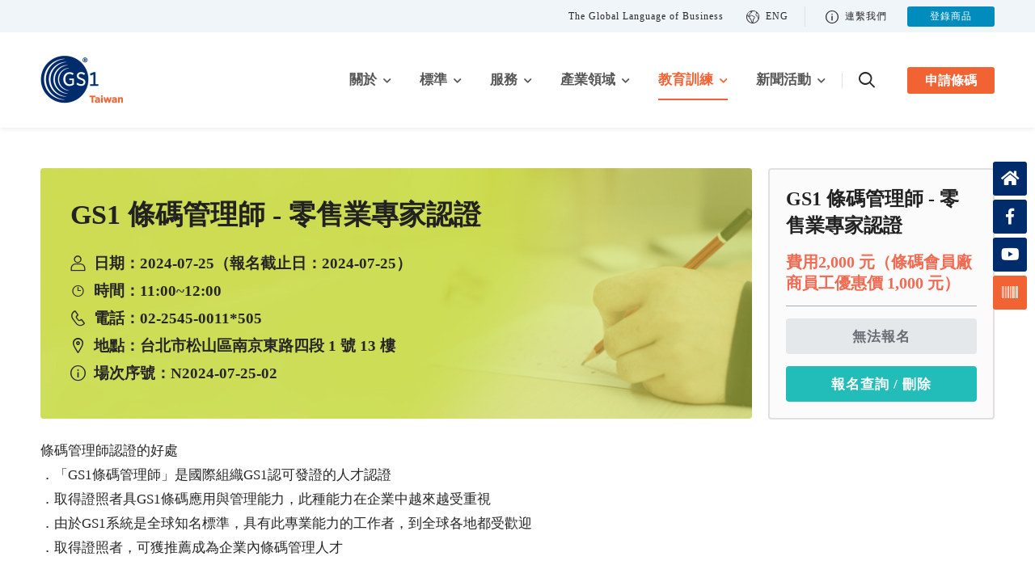

--- FILE ---
content_type: text/html;charset=utf-8
request_url: https://www.gs1tw.org/twct/web/testing_detail.jsp?menuactive=2&examID=2&TimeID=1316
body_size: 7826
content:
<!DOCTYPE html>
<html lang="zh-Hant-TW">

<head>
  <meta charset="utf-8">
    <meta http-equiv="X-UA-Compatible" content="IE=edge">
    <meta name="viewport" content="width=device-width, initial-scale=1">
    <meta name="format-detection" content="telephone=no">
    <meta name="keywords" content="條碼,條碼申請,gs1tw,GTIN,GLN,條碼檢測,UDI,電商條碼,追蹤追溯,RFID,EPC,IOT,物聯網">
	<meta name="description" content="GS1國際組織在台灣推動所屬相關業務上的唯一專責機構；GS1國際標準系統適用於任何產業和交易領域，在全球各地為商品、服務、資產和位置等資訊提供標準化的自動識別編碼規範，對製造商、批發商、零售商等授予廠商合法使用的公司前置碼(GS1 Global Company Prefix; 全球企業唯一代表編號)。"/>
	
	 <title>GS1 Taiwan</title>

    <link rel="icon" type="image/png" href="images/favicon.ico">


    <link rel="stylesheet" type="text/css" href="vendor/fontawesome-free/css/all.min.css">
    <link rel="stylesheet" type="text/css" href="vendor/animate/animate.min.css">

    <link rel="stylesheet" type="text/css" href="vendor/magnific-popup/magnific-popup.min.css">
    <link rel="stylesheet" type="text/css" href="vendor/owl-carousel/owl.carousel.min.css">
    <link rel="stylesheet" type="text/css" href="vendor/sticky-icon/stickyicon.css">	
    <link rel="stylesheet" type="text/css" href="css/main.css">
	<link rel="stylesheet" type="text/css" href="css/style.css">
</head>

<body class="home">

    <div class="page-wrapper">
        <header class="header">
            <div class="header-top">
                <div class="container">
                   
                    <div class="header-right">						
						 <div class="header-left">
                        <p class="welcome-msg">The Global Language of Business</p>
                    </div>
						
							 <a href="../en/index.jsp" class="help d-lg-show"><i class="d-icon-earth"></i> ENG</a>
						
						 <span class="divider"></span>
                        <a href="contact.jsp" class="help d-lg-show"><i class="d-icon-info"></i> 連繫我們</a>
						
                      
                        <div class="tdsn">
                            <a href="https://www.gs1tw.org/twct/jsp/login.jsp" target="_blank">
                            登錄商品
                            </a>
                        </div>
                    </div>
                </div>
            </div>
      
            <div class="header-middle sticky-header fix-top sticky-content">
                <div class="container">
                    <div class="header-left">
                        <a href="#" class="mobile-menu-toggle mr-0">
                            <i class="d-icon-bars2"></i>
                        </a>
                        <a href="index.jsp" class="logo d-none d-lg-block">
                            <img src="images/logo-taiwan.png"  height="61" dalt="logo" />
                        </a>
                    </div>
					
                    <div class="header-center d-flex justify-content-center">
                        <a href="index.jsp" class="logo d-block d-lg-none">
                            <img src="images/logo-taiwan.png"  height="61" alt="logo" />
                        </a>
                    </div>
                    <div class="header-right">
                        <nav class="main-nav mr-4">
                            <ul class="menu menu-active-underline">
                                <li class="submenu submenu-container ">
                                    <a href="about.jsp">關於</a>
									<div class="megamenu">
                                        <div class="row">
											
                                            <div class="col-md-3 bg-ui-1">
												 <a href="about.jsp"><h4 class="menu-title btn-slide-right">關於&nbsp;<i class="far fa-arrow-alt-circle-right"></i></h4></a>
                                                <p class="menu-side">GS1 是一個全球性的中立組織，匯集了來自產業、監管機構、學術界和協會的領導者，以開發基於標準的解決方案，以應對資料品質和可靠性方面的挑戰。</p>                                               
                                            </div>
											
                                            <div class="col-md-3">                                             
											<h4 class="menu-title "><a href="organization.jsp?menuactive=1">組織簡介</a></h4>											
												<div class="menu-desc">GS1 Taiwan 是 GS1 國際組織在台灣的唯一業務專責機構</div>
												
											 <h4 class="menu-title "><a href="map.jsp?menuactive=2">交通資訊</a></h4>											
												<div class="menu-desc">台北 / 台中 / 高雄  交通位置</div>
												
											 </div>
											  <div class="col-md-3">                                             
											<h4 class="menu-title "><a href="ceo.jsp?menuactive=3">執行長的話</a></h4>											
												<div class="menu-desc">迎向數位經濟 GS1 與國內業界打造創新商業生態</div>
												
											 <h4 class="menu-title "><a href="faq.jsp?menuactive=4">常見問題</a></h4>											
												<div class="menu-desc">如有其他問題無法解決逕洽客服專線</div>
												
											 </div>
											  <div class="col-md-3">                                             
											<h4 class="menu-title "><a href="milestone.jsp?menuactive=5">大事紀要</a></h4>											
												<div class="menu-desc">業務發展與深耕歷程的重要事件</div>
												
											 </div>
											     </div>

                                    </div>
                                </li>
								
                                <li class="submenu submenu-container ">
                                    <a href="standards.jsp">標準</a>
                                    <div class="megamenu">
                                        <div class="row">
											
                                           <div class="col-md-3 bg-ui-1">
												 <a href="standards.jsp"><h4 class="menu-title btn-slide-right">標準&nbsp;<i class="far fa-arrow-alt-circle-right"></i></h4></a>
                                                <p class="menu-side">GS1 標準一套全球性的標準體系，廣泛地應用於各種產業領域，透過對產品、物流單位、位置、資產和服務…等標示的唯一識別，達成供應鏈的高效管理。</p>                                               
                                            </div>
											
                                             <div class="col-md-3">                                             
											<h4 class="menu-title "><a href="indentify.jsp?menuactive=1">識別編碼 Identify</a></h4>											
												<div class="menu-desc">GS1 識別碼常用來命名與辨識物件、事件或位置等資訊</div>
												
											 <h4 class="menu-title "><a href="epc.jsp?menuactive=2">EPC/RFID</a></h4>											
												<div class="menu-desc">EPC 產品電子碼以 RFID 為資料載體，透過網路連接及資訊平台來存取和傳遞資料</div>
												
											 </div>
											  <div class="col-md-3">                                             
											<h4 class="menu-title "><a href="capture.jsp?menuactive=3">載體符號  Capture</a></h4>											
												<div class="menu-desc">GS1 標準提供不同的資料載體承載各種不同資料</div>
												
											 <h4 class="menu-title "><a href="gsmp.jsp?menuactive=4">GSMP</a></h4>											
												<div class="menu-desc">引領全球產業的使用者, 共同發展供應鏈共通的標準</div>
												
											 </div>
											  <div class="col-md-3">                                             
											<h4 class="menu-title "><a href="share.jsp?menuactive=5">資料分享 Share</a></h4>											
												<div class="menu-desc">企業透過 GS1 識別標準於內外部與協定用戶共享的各類商務資料</div>
												
											 </div>
											     </div>
                                    </div>
                                </li>
								
                                <li class="submenu submenu-container ">
                                    <a href="services.jsp">服務</a>
                                    <div class="megamenu">
                                        <div class="row">
											
                                            <div class="col-md-3 bg-ui-1">
												 <a href="services.jsp"><h4 class="menu-title btn-slide-right">服務&nbsp;<i class="far fa-arrow-alt-circle-right"></i></h4></a>
                                                <p class="menu-side">提供諮詢服務和解決方案以協助企業完成產品資訊的註冊，促進其於銷售業務的各類需求。</p>
                                            </div>
											
                                             <div class="col-md-3">                                             
											<h4 class="menu-title "><a href="tdsn.jsp?menuactive=1">台灣產品電子目錄 TDSN</a></h4>											
												<div class="menu-desc">全國使用 GS1 條碼商品的基本資料庫以促進服務鏈之商品資訊共享</div>
												
											 <h4 class="menu-title "><a href="detection.jsp?menuactive=2">條碼檢測中心</a></h4>											
												<div class="menu-desc">透過專業儀器針對條碼印製的品質與承載訊息進行檢測</div>
												
											 <h4 class="menu-title "><a href="vbg.jsp?menuactive=3">GS1 驗證 Verified by GS1</a></h4>											
												<div class="menu-desc">全球產品資訊的資料查核服務，可讓資料接收方利用 GS1 註冊平台驗證產品身分</div>
												
											 </div>
											  <div class="col-md-3">                                             
											<h4 class="menu-title "><a href="iot.jsp?menuactive=5">物聯網 / EPC 編碼中心</a></h4>											
												<div class="menu-desc">整合各項資源，提供有關 IOT 技術諮詢與教育訓練</div>
												
											 <h4 class="menu-title "><a href="sale.jsp?menuactive=6">檢測器銷售</a></h4>											
												<div class="menu-desc">英國 Axicon 為全球條碼檢測器領導廠商, 本單位為 Axicon 台灣總代理</div>
												
											 <h4 class="menu-title "><a href="check-digit.jsp?menuactive=7">檢核碼計算器 Check digit</a></h4>											
												<div class="menu-desc">檢核碼是為防止掃瞄裝置閱讀條碼時之誤判並校驗國際條碼完整性</div>
												
											 </div>
											  <div class="col-md-3">                                             
											<h4 class="menu-title "><a href="prefix-reg.jsp?menuactive=8">公司前置碼登記服務</a></h4>											
												<div class="menu-desc">申請 GS1 公司前置碼成為 GS1 全球資訊網絡中唯一的企業識別</div>
												
											 <h4 class="menu-title "><a href="techsupport.jsp?menuactive=9">技術支援</a></h4>											
												<div class="menu-desc">供相關 GS1 標準的各類諮詢服務</div>
												
											 <h4 class="menu-title "><a href="gs1-d-link.jsp?menuactive=1">全球邁向二維條碼計畫與 GS1 Digital Link</a></h4>											
												<div class="menu-desc">零售業進入二維條碼：新一代條碼、一次掃描、無限可能。</div>
												
											 </div>
											  </div>
										
                                    </div>
                                </li>
								
                                <li class="submenu submenu-container ">
                                    <a href="industries.jsp">產業領域</a>
                                    <div class="megamenu">
                                        <div class="row">
                                           <div class="col-md-3 bg-ui-1">
												 <a href="industries.jsp"><h4 class="menu-title btn-slide-right">產業領域&nbsp;<i class="far fa-arrow-alt-circle-right"></i></h4></a>
                                                <p class="menu-side">在創新、管理、自動化和物流方面的參考依據，了解 GS1 標準和服務如何使您的企業受益。</p>
                                            </div>
											<div class="col-md-3 text-center">	                                           
											<div class="icon">
													 <a href="retail.jsp?menuactive=1">
												   <img src="images/icon-retail.png" width="75" alt="icon-retail"/>
												   <h4 class="menu-title  ">零售通路</h4>
												 </a>
												</div>
												
											 <div class="icon">
													 <a href="logistics.jsp?menuactive=2">
												   <img src="images/icon-logistics.png" width="75" alt="icon-retail"/>
												   <h4 class="menu-title  ">運輸物流</h4>
												 </a>
												</div>
												
											 </div>
											  <div class="col-md-3 text-center">	                                           
											<div class="icon">
													 <a href="healthcare.jsp?menuactive=3">
												   <img src="images/icon-healthcare.png" width="75" alt="icon-retail"/>
												   <h4 class="menu-title  ">醫療照護</h4>
												 </a>
												</div>
												
											 <div class="icon">
													 <a href="ecommerce.jsp?menuactive=4">
												   <img src="images/icon-e.png" width="75" alt="icon-retail"/>
												   <h4 class="menu-title  ">跨境電商</h4>
												 </a>
												</div>
												
											 </div>
											  <div class="col-md-3 text-center">	                                           
											<div class="icon">
													 <a href="fresh-produce.jsp?menuactive=5">
												   <img src="images/icon-fresh.png" width="75" alt="icon-retail"/>
												   <h4 class="menu-title  ">農產 / 食品</h4>
												 </a>
												</div>
												
											 <div class="icon">
													 <a href="technical.jsp?menuactive=6">
												   <img src="images/icon-technical.png" width="75" alt="icon-retail"/>
												   <h4 class="menu-title  ">技術工業</h4>
												 </a>
												</div>
												
											 </div>
											  </div>
                                    </div>
                                </li>
                                <li class="submenu submenu-container active">
                                    <a href="training.jsp">教育訓練</a>
                                    <div class="megamenu">
                                        <div class="row">
											
                                            <div class="col-md-3 bg-ui-1">
												 <a href="training.jsp"><h4 class="menu-title btn-slide-right">教育訓練&nbsp;<i class="far fa-arrow-alt-circle-right"></i></h4></a>
                                                <p class="menu-side">提供各種有關 GS1 標準的介紹課程，增加企業員工對 GS1 標準應用的理解以提高業務效率。</p>
                                            </div>
											
                                             <div class="col-md-3">                                             
											<h4 class="menu-title "><a href="course-dates.jsp?menuactive=1">基礎課程</a></h4>											
												<div class="menu-desc">基礎 GS1 標準產業訓練課程</div>
												
											 <h4 class="menu-title active"><a href="testing.jsp?menuactive=2">認證考試</a></h4>											
												<div class="menu-desc">GS1 國際組織認可發證的人才認證</div>
												
											 </div>
											  <div class="col-md-3">                                             
											<h4 class="menu-title "><a href="course-dates.jsp?menuactive=3">進階課程</a></h4>											
												<div class="menu-desc">進階特定產業 GS1 標準訓練課程</div>
												
											 <h4 class="menu-title "><a href="resources.jsp?menuactive=4">相關資源</a></h4>											
												<div class="menu-desc">GS1 標準文件與參考資料</div>
												
											 </div>
											  <div class="col-md-3">                                             
											<h4 class="menu-title "><a href="course-dates.jsp?menuactive=5">產業應用課程</a></h4>											
												<div class="menu-desc">產業應用 GS1 標準講座</div>
												
											 <h4 class="menu-title "><a href="elearning.jsp?menuactive=6">數位學習</a></h4>											
												<div class="menu-desc">GS1 標準知識的遠距學習課程</div>
												
											 </div>
											  </div>

                                    </div>
                                </li>
								<li class="submenu submenu-container ">
                                    <a href="news.jsp">新聞活動</a>
                                    <div class="megamenu">
                                        <div class="row">
											
                                            <div class="col-md-3 bg-ui-1">
												 <a href="news.jsp"><h4 class="menu-title btn-slide-right">新聞活動&nbsp;<i class="far fa-arrow-alt-circle-right"></i></h4></a>
                                                <p class="menu-side">國內外最新的商情趨勢與產業訊息，分享有關 GS1 標準的應用發展與最佳實踐。同時提供國內外重要的產業會議資訊。</p>
                                            </div>	
                                            <div class="col-md-3">
												<h4 class="menu-title "><a href="latest-news.jsp?menuactive=1">焦點新聞</a></h4>
												<div class="menu-desc">國內外重要法規公告與政策訊息</div>												
												
												<h4 class="menu-title "><a href="events.jsp?menuactive=2">會議活動</a></h4>
												<div class="menu-desc">國內外產業高峰會議與講座資訊</div>
                                            </div>
											
                                             <div class="col-md-3">
												 <h4 class="menu-title "><a href="latest-Indu.jsp?menuactive=3">產業動態</a></h4>
												<div class="menu-desc">各產業領域創新應用與研發進展</div>
                                            </div>
											
                                             <div class="col-md-3">
												 <h4 class="menu-title "><a href="latest-web.jsp?menuactive=4">國際趨勢</a></h4>
												<div class="menu-desc">GS1 總會國際商情趨勢分析與產業新知</div>
                                            </div>
                                        </div>

                                    </div>
                                </li>
                            </ul>
                        </nav>

                        <span class="divider mr-4"></span>
						
                        <div class="header-search d-block">
                            <a href="search.jsp" class="login-link" >
                                <i class="d-icon-search"></i>
                            </a>                           
                        </div>					
                           
                            <a href="get-barcodes.jsp" class="but-top d-xl-show">申請條碼</a>
                      
                    </div>
                </div>
            </div>
        </header>
		
		 <a href="get-barcodes.jsp" class="apply visible-xs">申請條碼</a>		



		 <main class="main">
            <div class="page-content">	
				
				<div class="container">
					<div class="row mtb-10">
						<div class="col-lg-9 linked">
							
						<div class="training-header mb-5"
						style="background-image: url('images/page-header/trainin3.jpg'); background-color: #ECEDF1;">
							<div class="container">
								<h2 class="font-weight-bold text-dark">GS1 條碼管理師 - 零售業專家認證</h2>
								<p class="page-subtitle mt-3">
									<i class="d-icon-user"></i>&ensp;日期：2024-07-25（報名截止日：2024-07-25）<br/>
									<i class="d-icon-clock"></i>&ensp;時間：11:00~12:00<br>
									<i class="d-icon-phone"></i>&ensp;電話：02-2545-0011*505<br>
									<i class="d-icon-map"></i>&ensp;地點：台北市松山區南京東路四段 1 號 13 樓<br>
									<i class="d-icon-info"></i>&ensp;場次序號：N2024-07-25-02</p>
							</div>
						</div>
						
						<p>條碼管理師認證的好處<br />．「GS1條碼管理師」是國際組織GS1認可發證的人才認證<br />．取得證照者具GS1條碼應用與管理能力，此種能力在企業中越來越受重視<br />．由於GS1系統是全球知名標準，具有此專業能力的工作者，到全球各地都受歡迎<br />．取得證照者，可獲推薦成為企業內條碼管理人才<br /><br /><br />對企業有何好處?<br />．改善企業內條碼應用基礎環境<br />．提升號碼配置與條碼品質，降低錯誤率<br />．有助於改善供應鏈效能與可視化<br />．提供交易夥伴更佳服務而強化關係<br />．提升員工AIDC專業能力增強工作效率<br /><br /><br />認證對象<br />條碼使用者、系統服務者、物流倉儲服務業者以及學術單位<br />．條碼終端用戶<br />．商品包裝設計與資材管理者<br />．製版與印刷廠<br />．條碼周邊設備供應商<br />．製造業倉儲物流管理者<br />．批發包裝加工行銷業者<br />．承攬運輸業管理者<br />．物流配送作業管理者<br />．零售統倉與存貨管理者<br />．對條碼編印技術具有興趣人士</p>
						
						
					<div class="title title-sm mt-6 mb-5 title-line">考試教材</div>
							
                        <p>
						
								◆ <a download="條碼管理師相關教材下載" href="../backend/Exam/DocFile_2_LFA.pdf">條碼管理師相關教材下載</a><br/>
						</p> 
							 
					<div class="title title-sm mt-6 mb-5 title-line">課程費用</div>                                         
                        <p>費用2,000 元（條碼會員廠商員工優惠價 1,000 元）</p>  
                        
						
						<div class="title title-sm mt-6 mb-5 title-line">聯絡資訊</div>
						<p>專業服務部<br>
							聯絡電話：02-2545-0011*505<br>
							聯絡信箱：<a href="mailto:ec.exam@gs1tw.org">ec.exam@gs1tw.org</a>
							</p>
						
					</div>
						
						<div class="col-lg-3 col-md-6">
							
                              <div class="p-sticky">
								     <div class="grey-frame">
                                <div class="details">
									<h4>GS1 條碼管理師 - 零售業專家認證</h4>
                                  <div class="price">費用2,000 元（條碼會員廠商員工優惠價 1,000 元）</div>	
									<hr>
								<a href="#" class="btn btn-block btn-block mb-3">無法報名</a>
								<a href="regi-search.jsp" class="btn btn-teal btn-block">報名查詢 / 刪除</a>
									
							    </div> 								  
								       </div>
								  
                              </div>
							
							
							</div>
								</div>
							
                             </div>
				
				
				
				<div class="bg-ui-1 ptb-12">
                    <div class="container">	
						<h3>其他考試</h3>						
						<div class="row mtb-5"> 

					<div class="col-md-3">
							<div class="post post-sm  h-100">
								<a href="testing-list.jsp?examID=1" class="login-link">
									<figure class="post-media">                                       
										<img src="images/img-exam.jpg" width="380" height="200" alt="img" />
									</figure>
									<div class="post-details pb-0">
										<h4 class="post-title mt-0">EPC / RFID 基礎認證考試</h4>
									</div>
								</a>	
							</div>					 		 
						</div>
					<div class="col-md-3">
							<div class="post post-sm h-100">
								<a href="testing-list.jsp?examID=4" class="login-link">
									<figure class="post-media">                                       
										<img src="images/img-exam2.jpg" width="380" height="200" alt="img" /> 
									</figure>
									<div class="post-details pb-0">
										<h4 class="post-title mt-0">EPCIE 物聯網工程師認證考試</h4>
									</div>
								</a>
							</div>
						</div>
					<div class="col-md-3">
							<div class="post post-sm h-100">
								<a href="testing-list.jsp?examID=3" class="login-link">
									<figure class="post-media"> 
										<img src="images/img-exam3.jpg" width="380" height="200" alt="training img" /> 
									</figure>
									<div class="post-details pb-0">
										<h4 class="post-title mt-0">國際條碼管理技術士認證考試</h4>
									</div>
								</a>	
							</div> 
						</div>
					<div class="col-md-3">
							<div class="post post-sm h-100">
								<a href="testing-list.jsp?examID=5" class="login-link">
									<figure class="post-media">                                       
										<img src="images/img-exam5.jpg" width="380" height="200" alt="img" /> 
									</figure>
									<div class="post-details pb-0">
										<h4 class="post-title mt-0">GS1 條碼管理師<br/>-UDI 專家認證</h4> 
									</div>
								</a>	
							</div> 
						</div>
					</div>
						   
						<a href="testing.jsp?menuactive=2" class="btn btn-link btn-underline more-link">回考試總覽<i class="d-icon-arrow-right"></i></a>
						
						
                    </div>
                </div>
				
            </div>
        </main>


        <footer class="footer">
            <div class="container">
                <div class="footer-middle">
                    <div class="row"> 
                             <div class="row">
                <div class="col-xs-12 col-md-10 footer-links">
                    <a href="about.jsp">關於</a>
                    <span class="link-pipe">|</span>
                    <a href="standards.jsp">標準</a>
                    <span class="link-pipe">|</span>
                    <a href="services.jsp">服務</a>
                    <span class="link-pipe">|</span>
                    <a href="industries.jsp">產業領域</a>
					 <span class="link-pipe">|</span>
                    <a href="training.jsp">教育訓練</a>
					 <span class="link-pipe">|</span>
                    <a href="news.jsp">新聞活動</a>
					 <span class="link-pipe">|</span>
                    <a href="http://epaper.gs1tw.org/lists/?p=subscribe" target="_blank">訂閱電子報</a>
                </div>
								 
								 <div class="col-xs-12 col-md-2">	
									     <div class="so-links">
									  <div class="social-links">
                            <a href="https://www.facebook.com/gs1taiwan" title="Facebook" class="social-link social-facebook fab fa-facebook-f"></a>
                            <a href="https://www.youtube.com/user/GS1Taiwan" title="YouTube" class="social-link social-youtube fab fa-youtube"></a>
							 <a href="http://epaper.gs1tw.org/lists/?p=subscribe"  target="_blank" title="ePaper" class="social-link social-newspaper fas fa-newspaper"></a>
                                  </div>
									 </div>
								 </div>
									 
            </div>                     
                    </div>
                </div>
				
                <div class="footer-bottom">
                  <div class="copyright">
                    <p class="text-blue-link">
						<a href="index.jsp">首頁</a>&emsp;						
						<a href="map.jsp">交通資訊</a>&emsp;
						<a href="contact.jsp">聯絡我們</a>&emsp;						
						<a href="https://www.gs1.org/" target="_blank" >GS1 總會</a>&emsp;
						<a href="privacy.jsp">隱私權政策與說明</a>&emsp;
					  </p> 
					  
					  
					  
					  <p>財團法人中華民國商品條碼策進會<br>
					  台北總會：105609 台北市松山區南京東路四段 1 號 13 樓&emsp;TEL : (02) 2545-0011 FAX : (02) 2713-1928<br>
						 台中服務中心：407349 台中市西屯區河南路二段 262 號 6 樓之 9&emsp;TEL : (04) 2452-5422 FAX : (04) 2452-9440<br>
						 高雄服務中心：802754 高雄市苓雅區四維四路 10 號 4 樓之 2&emsp;TEL : (07) 535-0968 FAX : (07) 535-2668</p>
                    <p class="text-grey">財團法人中華民國商品條碼策進會版權所有<br>
                    Copyright ⓒ GS1 Taiwan. All Rights Reserved.</p>
                  </div>
                
                   
              </div>
            </div>
        </footer>

<script async src="https://www.googletagmanager.com/gtag/js?id=G-PYM5J1SKWF"></script>
<script>
window.dataLayer = window.dataLayer || [];
function gtag(){dataLayer.push(arguments);}
gtag('js', new Date());
gtag('config', 'G-PYM5J1SKWF');
</script>

 <script>
	  (function(i,s,o,g,r,a,m){i['GoogleAnalyticsObject']=r;i[r]=i[r]||function(){
	  (i[r].q=i[r].q||[]).push(arguments)},i[r].l=1*new Date();a=s.createElement(o),
	  m=s.getElementsByTagName(o)[0];a.async=1;a.src=g;m.parentNode.insertBefore(a,m)
	  })(window,document,'script','https://www.google-analytics.com/analytics.js','ga');

	  ga('create', 'UA-101871880-1', 'auto');
 	 ga('send', 'pageview');

	</script></div>
	
		<!-- Scroll Top -->
    <a id="scroll-top" href="#top" title="Top" role="button" class="scroll-top"><i class="d-icon-arrow-up"></i></a>

    <!-- MobileMenu -->
    <div class="mobile-menu-wrapper">
        <div class="mobile-menu-overlay">
        </div>

        <a class="mobile-menu-close" href="#"><i class="d-icon-times"></i></a>

        <div class="mobile-menu-container scrollable">
           <form method="POST" action="searchResult.jsp" class="input-wrapper">	
                <input type="text" class="form-control" name="searchword" autocomplete="off"
                    placeholder="搜尋" required />
                <button class="btn btn-search" type="submit" title="submit-button">
                    <i class="d-icon-search"></i>
                </button>
            </form>

             <ul class="mobile-menu mmenu-anim">
                <li>
                    <a href="index.jsp">首頁</a>
                </li>
                <li>
                    <a href="standards.jsp">標準</a>                    
                </li>
                <li>
                    <a href="services.jsp">服務</a>                    
                </li>
                <li>
                    <a href="industries.jsp">產業領域</a>                    
                </li>
                <li>
                    <a href="training.jsp">教育訓練</a>                    
                </li>
                <li>
                    <a href="news.jsp">新聞活動</a>                    
                </li>
				 <li>
                    <a href="get-barcodes.jsp">申請條碼</a>                    
                </li>
            </ul>
        </div>
    </div>

    

    <!-- sticky icons-->
	<div class="sticky-icons-wrapper">
		<div class="sticky-icon-links">
			<ul>
				<li><a href="index.jsp"><i class="fas fa-home"></i><span>首頁</span></a></li>
				<li><a href="https://www.facebook.com/gs1taiwan" target="_blank"><i class="fab fa-facebook-f"></i><span>Facebook</span></a>
				</li>
				<li><a href="https://www.youtube.com/user/GS1Taiwan" target="_blank"><i class="fab fa-youtube"></i><span>YouTube</span></a>
				</li>
				<li><a href="get-barcodes.jsp"><i class="fas fa-barcode"></i><span>申請條碼</span></a></li>
			</ul>
		</div>		
	</div>
		<script src="vendor/jquery/jquery.min.js"></script>
    <script src="vendor/isotope/isotope.pkgd.min.js"></script>
    <script src="vendor/imagesloaded/imagesloaded.pkgd.min.js"></script>
    <script src="vendor/elevatezoom/jquery.elevatezoom.min.js"></script>
    <script src="vendor/magnific-popup/jquery.magnific-popup.min.js"></script>
    <script src="vendor/owl-carousel/owl.carousel.min.js"></script>
    <script src="js/main.js"></script>
</body>

</html>

--- FILE ---
content_type: text/css
request_url: https://www.gs1tw.org/twct/web/vendor/sticky-icon/stickyicon.css
body_size: 1375
content:
/* Sticky Icons */
.sticky-icon-links {
    position: fixed;
    right: 10px;
    top: 200px;
    z-index: 23;
}
@media (max-width: 767px) {
    .sticky-icon-links,
    .demos-list {
        display: none;
    }
}
.sticky-icon-links ul {
    display: flex;
    flex-direction: column;
    align-items: flex-end;
    list-style: none;
    padding: 0;
    margin: 0;
}
.sticky-icon-links li:not(:last-child) {
    margin-bottom: 5px;
}
.sticky-icon-links .fa-shopping-cart:before {
    margin-left: -2px;
}
.sticky-icon-links li a {
    display: flex;
    align-items: center;
    border-radius: 3px;
    background: #002C6C;
    color: #fff;
    overflow: hidden;
    transition: color .3s, background-color .3s;
}
.sticky-icon-links li a:hover span {
    width: 125px;
    padding-right: 10px;
}
.sticky-icon-links li:nth-child(1) a:hover span {
    width: 62px;
}
.sticky-icon-links li:nth-child(2) a:hover span {
    width: 90px;
}

.sticky-icon-links li:nth-child(3) a:hover span {
    width: 80px;
}

.sticky-icon-links li:nth-child(4) a:hover span {
    width: 80px;
}
.sticky-icon-links li i {
    display: flex;
    align-items: center;
    justify-content: center;
    width: 42px;
    height: 42px;
    font-size: 20px;
}
.sticky-icon-links li span {
    display: inline-block;
    white-space: nowrap;
    width: 0;
    text-transform: capitalize;
    font-weight: 600;
    transition: width .3s;
}
/* Demos List */
.demos-list {
    position: fixed;
    top: 0;
    left: 0;
    right: 0;
    bottom: 0;
    z-index: 99999;
    opacity: 0;
    visibility: hidden;
    transition: opacity .3s, visibility .3s;
}
.demos-list.show {
    opacity: 1;
    visibility: visible;
}
.demos-list .demos-close {
    position: absolute;
    top: 20px;
    left: 20px;
    transition: transform .3s;
}
.demos-list .close-icon {
    display: block;
    position: relative;
    width: 30px;
    height: 30px;
    transform: rotateZ(45deg);
}
.demos-list .close-icon:after, .demos-list .close-icon:before {
    display: block;
    position: absolute;
    content: "";
    background-color: #fff;
}
.demos-list .close-icon:after {
    height: 100%;
    width: 2px;
    top: 0;
    left: calc(50% - 1px);
}
.demos-list .close-icon:before {
    height: 2px;
    width: 100%;
    left: 0;
    top: calc(50% - 1px);
}

.demos-list .demos-close:hover {
    opacity: 1;
    transform: scale(1.1) rotateZ(180deg);
}
.demos-overlay {
    position: absolute;
    left: 0;
    top: 0;
    width: 100%;
    height: 100%;
    background: rgba(0,0,0,.3);
}
.demos-content {
    position: relative;
    margin-left: auto;
    max-width: 600px;
    height: 100%;
    transform: translateX(600px);
    background: #282B30;
    box-shadow: 0 0 10px 0 rgba(0,0,0,.6);
    transition: transform .3s;
    overflow-x: hidden;
}
.demos-content .d-loading {
    background: none;
}
.demos-list.show .demos-content {
    transform: translateX(0);
}
.demos {
    display: flex;
    flex-wrap: wrap;
    margin: -10px;
    padding: 20px 30px;
    letter-spacing: -0.025em;
    text-align: center;
}
.demos-title {
    padding-top: 40px;
    font-size: 24px;
    font-weight: 800;
    text-transform: uppercase;
    text-align: center;
    color: #fff;
}
.demos .demo-wrapper {
    padding: 10px;
    flex: 0 0 50%;
    max-width: 50%;
}
.demos .demo-wrapper,.demos a,.demos a.active {
    position: relative;
    color: #fff;
}
.demos .demo-wrapper img,.demos a.active img,.demos a img {
    transition: transform .3s;
}
.demos .demo-wrapper:hover img,.demos a.active:hover img,.demos a:hover img {
    transform: translateY(-5px)
}
.demos a {
    display: inline-block;
}
.demos .demo-wrapper:hover svg {
    transition: transform .3s
}
.demos .demo-wrapper a.disabled {
    opacity: 0.2;
    pointer-events: none
}
.demos .wrapper,.demos img+span {
    display: inline-block;
    min-height: 5.2rem;
    margin: -2.6rem 0 1.25vw;
    padding: 0.95em 2.8em;
    background-color: #33363b;
    border-radius: 3px;
    overflow: hidden
}
.demos .wrapper {
    position: relative;
    min-width: 15rem
}
.demos .wrapper span {
    backface-visibility: hidden
}
.demos svg {
    vertical-align: -8px;
    fill: #fff
}
.demos img {
    display: block;
    margin: auto;
    border-radius: 3px;
    width: 100%;
    background: #31363e;
}
.demo-wrapper > a {
    width: 100%;
}

.demo-wrapper span {
    position: relative;
    z-index: 1;
    overflow: hidden;
    color: #fff;
    font-weight: 700;
    text-transform: uppercase;
}

.demo-wrapper span:before {
    content: "";
    display: block;
    position: absolute;
    left: 50%;
    top: 50%;
    z-index: -1;
    width: 0;
    height: 0;
    transform: translate(-50%,-50%);
    background: linear-gradient(104deg,#1c72dd,#5349ff);
    border-radius: 50%;
    opacity: 0.2;
    transition: .3s
}

.demo-wrapper a:hover .wrapper>span:before {
    width: 350%;
    padding-top: 200%;
    opacity: 1
}

--- FILE ---
content_type: text/css
request_url: https://www.gs1tw.org/twct/web/css/main.css
body_size: 66924
content:
@charset "UTF-8";

.owl-carousel .owl-item img {
    height: auto
}

.owl-loaded .owl-stage:after {
    content: ""
}

.owl-carousel:not(.owl-loaded) {
    flex-wrap: nowrap;
    overflow: hidden
}

.owl-carousel:not(.owl-loaded)[class*=cols-]:not(.gutter-no) {
    margin-left: -10px !important;
    margin-right: -10px !important;
    width: auto
}

.owl-theme .owl-nav.disabled+.owl-dots {
    margin-top: 1.5rem
}

.owl-theme.owl-shadow-carousel .owl-nav.disabled+.owl-dots {
    margin-top: 4rem
}

.owl-theme .owl-nav .owl-next,
.owl-theme .owl-nav .owl-prev {
    margin: 0;
    transform: translateY(-50%);
    font-size: 20px;
    font-weight: 400;
    color: #26c
}

.owl-theme .owl-nav .owl-next i:before,
.owl-theme .owl-nav .owl-prev i:before {
    margin: 0
}

.owl-theme .owl-nav .owl-next:not(.disabled):active .owl-theme .owl-nav .owl-next:not(.disabled):focus,
.owl-theme .owl-nav .owl-next:not(.disabled):active .owl-theme .owl-nav .owl-prev:not(.disabled):focus,
.owl-theme .owl-nav .owl-next:not(.disabled):hover,
.owl-theme .owl-nav .owl-prev:not(.disabled):active .owl-theme .owl-nav .owl-next:not(.disabled):focus,
.owl-theme .owl-nav .owl-prev:not(.disabled):active .owl-theme .owl-nav .owl-prev:not(.disabled):focus,
.owl-theme .owl-nav .owl-prev:not(.disabled):hover {
    background-color: #26c;
    border-color: #26c;
    color: #fff
}

.owl-theme .owl-nav .owl-next.disabled,
.owl-theme .owl-nav .owl-prev.disabled {
    color: #ccc
}

.owl-theme .owl-nav .owl-prev {
    left: -40px
}

.owl-theme .owl-nav .owl-next {
    right: -40px
}

.owl-theme .owl-dots .owl-dot.active span {
    background-color: #26c;
    border-color: #26c
}

.owl-theme .owl-dots .owl-dot span {
    margin: 5px
}

@media (max-width:1300px) {
    .owl-theme .owl-nav .owl-prev {
        left: 20px
    }

    .owl-theme .owl-nav .owl-next {
        right: 20px
    }
}

.owl-nav-full .owl-nav {
    opacity: 0;
    transition: opacity 0.4s
}

.owl-nav-full .owl-nav .owl-next,
.owl-nav-full .owl-nav .owl-prev {
    margin: 0;
    top: 0;
    height: 100%;
    transform: none;
    border: 0;
    font-size: 3rem;
    font-weight: 400;
    color: #333;
    border-radius: 0;
    background-color: rgba(255, 255, 255, 0.8);
    transition: 0.4s
}

.owl-nav-full .owl-nav .owl-next:not(.disabled):hover,
.owl-nav-full .owl-nav .owl-prev:not(.disabled):hover {
    color: #26c;
    background-color: rgba(255, 255, 255, 0.8)
}

.owl-nav-full .owl-nav .owl-next.disabled,
.owl-nav-full .owl-nav .owl-prev.disabled {
    visibility: hidden;
    opacity: 0
}

.owl-nav-full .owl-nav .owl-prev {
    left: 0;
    box-shadow: 4px 0px 7px -5px rgba(0, 0, 0, 0.2)
}

.owl-nav-full .owl-nav .owl-next {
    right: 0;
    box-shadow: -4px 0px 7px -5px rgba(0, 0, 0, 0.2)
}

.owl-nav-full:hover .owl-nav {
    opacity: 1
}

.owl-nav-full:hover .owl-prev {
    left: 0
}

.owl-nav-full:hover .owl-next {
    right: 0
}

.owl-nav-arrow .owl-nav .owl-next,
.owl-nav-arrow .owl-nav .owl-prev {
    margin: 0;
    color: #666;
    font-weight: 400;
    width: 1em;
    height: 1em;
    font-size: 4.5rem;
    border: none
}

.owl-nav-arrow .owl-nav .owl-next i,
.owl-nav-arrow .owl-nav .owl-prev i {
    display: none
}

.owl-nav-arrow .owl-nav .owl-next:before,
.owl-nav-arrow .owl-nav .owl-prev:before {
    font-family: "riode"
}

.owl-nav-arrow .owl-nav .owl-next:not(.disabled):active,
.owl-nav-arrow .owl-nav .owl-next:not(.disabled):focus,
.owl-nav-arrow .owl-nav .owl-next:not(.disabled):hover,
.owl-nav-arrow .owl-nav .owl-prev:not(.disabled):active,
.owl-nav-arrow .owl-nav .owl-prev:not(.disabled):focus,
.owl-nav-arrow .owl-nav .owl-prev:not(.disabled):hover {
    background-color: transparent;
    color: #26c
}

.owl-nav-arrow .owl-nav .owl-next.disabled,
.owl-nav-arrow .owl-nav .owl-prev.disabled {
    color: #aaa
}

.owl-nav-arrow .owl-nav .owl-next {
    right: 5%
}

.owl-nav-arrow .owl-nav .owl-next:before {
    content: ""
}

.owl-nav-arrow .owl-nav .owl-prev {
    left: 5%;
    margin-right: 20px
}

.owl-nav-arrow .owl-nav .owl-prev:before {
    content: ""
}

.owl-nav-inner .owl-nav .owl-next,
.owl-nav-inner .owl-nav .owl-prev {
    opacity: 0;
    visibility: hidden
}

.owl-nav-inner .owl-nav .owl-prev {
    left: 0
}

.owl-nav-inner .owl-nav .owl-next {
    right: 0
}

.owl-nav-inner:hover .owl-next,
.owl-nav-inner:hover .owl-prev {
    opacity: 1;
    visibility: visible
}

.owl-nav-inner:hover .owl-prev {
    left: 2rem
}

.owl-nav-inner:hover .owl-next {
    right: 2rem
}

.owl-nav-top .owl-nav {
    position: absolute;
    display: flex;
    top: -5.3rem;
    right: -0.4rem;
    color: #ccc
}

.owl-nav-top .owl-nav .owl-next:not(.disabled) .owl-prev:not(.disabled) {
    color: #777
}

.owl-nav-top .owl-nav .owl-next,
.owl-nav-top .owl-nav .owl-prev {
    position: static;
    transform: translateY(-11%)
}

.owl-nav-top .owl-nav .owl-next {
    margin-right: 5px
}

.owl-nav-top .owl-nav i {
    padding: 0.1rem 0.5rem;
    font-size: 1.8rem;
    font-weight: 700
}

.owl-nav-top .owl-nav i:before {
    margin: 0
}

.owl-nav-top.owl-nav-arrow .owl-nav .owl-next,
.owl-nav-top.owl-nav-arrow .owl-nav .owl-prev {
    font-size: 3.4rem
}

.owl-nav-bottom .owl-nav {
    position: absolute;
    bottom: 1.7rem;
    right: -0.4rem;
    color: #999
}

.owl-nav-bottom .owl-nav i {
    font-size: 2rem;
    font-weight: 700
}

.owl-nav-bottom .owl-nav i:before {
    margin: 0
}

.owl-nav-bottom .owl-prev {
    margin-right: 0.8rem
}

.owl-dot-white .owl-dots .owl-dot span {
    background-color: #fff;
    border-color: #fff;
    opacity: 0.8
}

.owl-dot-white .owl-dots .owl-dot.active span {
    background-color: #fff;
    border-color: #fff;
    opacity: 1
}

.owl-dot-grey .owl-dots .owl-dot span {
    background-color: #efefef;
    border-color: #efefef
}

.owl-dot-grey .owl-dots .owl-dot.active span {
    background-color: #999;
    border-color: #999
}

.owl-dot-dark .owl-dots .owl-dot span {
    background-color: #a1a1a1;
    border-color: #a1a1a1
}

.owl-dot-dark .owl-dots .owl-dot.active span {
    background-color: #333;
    border-color: #333
}

.owl-dot-inner .owl-dots {
    position: absolute;
    bottom: 4.5rem;
    left: 50%;
    transform: translateX(-50%)
}

.brand-carousel .owl-stage {
    display: flex;
    align-items: center
}

.brand-carousel .owl-item img {
    width: auto;
    margin: auto
}

.brand-carousel:not(.loaded) {
    text-align: center;
    align-items: center
}

.owl-carousel .slide-animate {
    transform: translate3d(0, 0, 0) scale(1);
    will-change: filter, transform, opacity;
    visibility: hidden;
    opacity: 0
}

.owl-carousel .slide-animate.show-content {
    visibility: visible;
    opacity: 1
}

.owl-full-height,
.owl-full-height .owl-item,
.owl-full-height .owl-stage,
.owl-full-height .owl-stage-outer,
.owl-same-height .owl-item>* {
    height: 100%
}

.owl-same-height .owl-stage {
    display: flex
}

.owl-full-height .owl-item img {
    height: 100%;
    width: 100%;
    object-fit: cover
}

.owl-shadow-carousel .owl-stage-outer {
    margin: -30px;
    padding: 30px
}

.owl-nav-bg .owl-nav .owl-prev {
    left: 15.4%
}

.owl-nav-bg .owl-nav .owl-next {
    right: 15.4%
}

.owl-nav-bg .owl-nav [class*=owl-] {
    width: 4.8rem;
    height: 4.8rem;
    border-width: 2px;
    font-size: 3.2rem;
    color: #666;
    border-color: #666
}

.owl-nav-bg .owl-nav [class*=owl-].disabled {
    border-color: #acabab
}

.owl-nav-bg .owl-nav i {
    line-height: 1;
    margin-bottom: 2px
}

.owl-nav-fade .owl-nav .owl-prev {
    opacity: 0;
    margin-left: 4rem
}

.owl-nav-fade .owl-nav .owl-next {
    opacity: 0;
    margin-right: 4rem
}

.owl-nav-fade:hover .owl-nav .owl-prev {
    opacity: 1;
    margin-left: 0
}

.owl-nav-fade:hover .owl-nav .owl-next {
    opacity: 1;
    margin-right: 0
}

.owl-split .owl-item:not(:last-child) {
    position: relative
}

.owl-split .owl-item:not(:last-child):after {
    content: "";
    position: absolute;
    left: 100%;
    top: 0;
    bottom: 0;
    width: 1px;
    background-color: #ebebeb
}

.owl-middle .owl-stage {
    display: flex;
    align-items: center
}

.rotate-slider {
    padding-left: 17.9%
}

.rotate-slider .owl-stage-outer {
    margin: -20px;
    padding: 20px;
    padding-left: 23%;
    margin-left: -23%
}

.rotate-slider .owl-item {
    transition: 1s;
    box-shadow: 0 0 20px 5px rgba(0, 0, 0, 0.1)
}

.rotate-slider .owl-item:not(.active) {
    transform: scale(0.8) translateX(100%);
    transform-origin: left
}

.rotate-slider .owl-nav .owl-next {
    right: auto;
    left: 40px;
    font-size: 36px
}

.rotate-slider .owl-nav .owl-next:before {
    content: ""
}

.rotate-slider .owl-nav .owl-prev {
    display: none
}

@media (max-width:479px) {
    .rotate-slider .owl-nav .owl-next {
        right: auto;
        left: 15px;
        font-size: 24px
    }
}

.noUi-target {
    background: #eee;
    margin: 4px 16px 3rem 9px
}

.noUi-connects {
    padding: 11.5px 0;
    top: -10px
}

.noUi-connect {
    background: #999;
    margin-top: 11px;
    height: 3px
}

.noUi-horizontal .noUi-handle {
    top: -0.6rem;
    width: 1.2rem;
    height: 1.7rem;
    background: #444;
    border-radius: 3px
}

*,
:after,
:before {
    box-sizing: inherit
}

html {
    font-size: 62.5%;
    font-size-adjust: 100%;
    font-weight: 400;
    box-sizing: border-box;
    -webkit-tap-highlight-color: rgba(0, 0, 0, 0)
}

html.dark-theme {
    background-color: #151515
}

body {
    margin: 0;
    overflow-x: hidden;
    font-family: "Microsoft JhengHei";
    font-size: 1.5rem;
    line-height: 1.6;
}

main {
    display: block;
    position: relative;
    background-color: #fff
}

body:not(.loaded) * {
    transition: all 0s !important
}

.page-wrapper {
    position: relative;
    transition: margin 0.4s
}

table {
    width: 100%;
    border-collapse: collapse
}

table td,
table th {
    padding: 0
}

.section {
    padding: 7rem 0
}

.grey-section {
    background: #f6f7f9
}

.background-section {
    background-repeat: no-repeat
}

.parallax {
    background-color: #3c3f41
}

ul {
    padding-left: 1.5em;
}

li {
    font-size: 1.7rem;
	line-height: 1.8;
}

.breadcrumb,
.category ul,
.comments ul,
.dropdown-box,
.filter-items,
.list,
.menu,
.menu ul,
.mobile-menu,
.mobile-menu ul,
.nav,
.nav-filters,
.nav ul,
.pagination,
.product-nav,
.product-tabs>div ul,
.select-menu>ul,
.widget-body,
.widget-body ul {
    list-style-type: none;
    margin: 0;
    padding: 0
}

a {
    text-decoration: none;
    color: inherit;
    transition: color 0.3s
}

a:hover {
    color: #F26334
}


:focus {
    outline: 0
}

figure {
    margin: 0
}

img {
    max-width: 100%;
    vertical-align: middle
}

hr {
    margin-bottom: 2rem;
    border: 0;
    border-top: 1px solid #eee
}

input {
    -webkit-appearance: none;
    border: 0;
    padding: 0;
    font-family: "Microsoft JhengHei";
}

input:focus {
    outline: 0
}

.input-group>button,
.input-group>input,
.input-wrapper>button,
.input-wrapper>input {
    margin: 0px
}

i {
    font-style: normal
}

button:focus {
    outline: none
}

.scrollable,
.sidebar-content {
    -webkit-overflow-scrolling: touch
}

.scrollable::-webkit-scrollbar,
.sidebar-content::-webkit-scrollbar {
    height: 7px;
    width: 4px
}

.scrollable::-webkit-scrollbar-thumb,
.sidebar-content::-webkit-scrollbar-thumb {
    margin-right: 2px;
    background: rgba(0, 0, 0, 0.25);
    border-radius: 5px;
    cursor: pointer
}

.scrollable-light::-webkit-scrollbar-thumb {
    background: rgba(255, 255, 255, 0.2)
}

@keyframes bouncedelay {

    0%,
    80%,
    to {
        transform: scale(1)
    }

    40% {
        transform: scale(1.2)
    }
}

@keyframes rotatedelay {
    0% {
        transform: rotateZ(0)
    }

    to {
        transform: rotateZ(360deg)
    }
}

@keyframes reveal-1 {
    0% {
        transform: rotate3d(0, 0, 1, 135deg) translate3d(0, 0, 0);
        border-radius: 50%
    }

    20% {
        transform: rotate3d(0, 0, 1, 135deg) translate3d(55%, 55%, 0);
        border-radius: 0
    }

    80% {
        transform: rotate3d(0, 0, 1, 495deg) translate3d(55%, 55%, 0);
        border-radius: 0
    }

    to {
        transform: rotate3d(0, 0, 1, 495deg) translate3d(0, 0, 0);
        border-radius: 50%
    }
}

@keyframes reveal-2 {
    0% {
        transform: rotate3d(0, 0, 1, 135deg) translate3d(0, 0, 0);
        border-radius: 50%
    }

    20% {
        transform: rotate3d(0, 0, 1, 135deg) translate3d(55%, -55%, 0);
        border-radius: 0
    }

    80% {
        transform: rotate3d(0, 0, 1, 495deg) translate3d(55%, -55%, 0);
        border-radius: 0
    }

    to {
        transform: rotate3d(0, 0, 1, 495deg) translate3d(0, 0, 0);
        border-radius: 50%
    }
}

@keyframes reveal-3 {
    0% {
        transform: rotate3d(0, 0, 1, 135deg) translate3d(0, 0, 0);
        border-radius: 50%
    }

    20% {
        transform: rotate3d(0, 0, 1, 135deg) translate3d(-55%, -55%, 0);
        border-radius: 0
    }

    80% {
        transform: rotate3d(0, 0, 1, 495deg) translate3d(-55%, -55%, 0);
        border-radius: 0
    }

    to {
        transform: rotate3d(0, 0, 1, 495deg) translate3d(0, 0, 0);
        border-radius: 50%
    }
}

@keyframes reveal-4 {
    0% {
        transform: rotate3d(0, 0, 1, 135deg) translate3d(0, 0, 0);
        border-radius: 50%
    }

    20% {
        transform: rotate3d(0, 0, 1, 135deg) translate3d(-55%, 55%, 0);
        border-radius: 0
    }

    80% {
        transform: rotate3d(0, 0, 1, 495deg) translate3d(-55%, 55%, 0);
        border-radius: 0
    }

    to {
        transform: rotate3d(0, 0, 1, 495deg) translate3d(0, 0, 0);
        border-radius: 50%
    }
}

.bounce-loader {
    position: absolute;
    display: flex;
    flex-wrap: wrap;
    align-items: center;
    justify-content: space-between;
    top: 50%;
    left: 50%;
    width: 20px;
    height: 20px;
    transition: all 0.2s;
    text-align: center;
    z-index: 10000
}

.bounce-loader .bounce1,
.bounce-loader .bounce2,
.bounce-loader .bounce3,
.bounce-loader .bounce4 {
    display: block;
    position: absolute;
    left: 0;
    top: 0;
    width: 20px;
    height: 20px;
    margin-bottom: 5px;
    background-color: #26c
}

.bounce-loader .bounce1 {
    animation: 2s infinite reveal-1
}

.bounce-loader .bounce2 {
    animation: 2s infinite reveal-2
}

.bounce-loader .bounce3 {
    animation: 2s infinite reveal-3
}

.bounce-loader .bounce4 {
    animation: 2s infinite reveal-4
}

.bounce-loader .bounce3 {
    border: 3px solid #26c;
    background-color: transparent
}

.appear-animate {
    transform: translate3d(0, 0, 0) scale(1);
    will-change: transform, filter, opacity
}

.fade {
    opacity: 0;
    transition: opacity 0.5s
}

.fade.in {
    opacity: 1
}

.scroll-top {
    position: fixed;
    text-align: center;
    bottom: 30px;
    left: auto;
    right: 30px;
    width: 60px;
    height: 60px;
    font-size: 27px;
    opacity: 0;
    visibility: hidden;
    transition: transform 0.3s, visibility 0.3s, opacity 0.3s;
    color: #222;
    transform: translateY(40px);
    border-radius: 3px;
    z-index: 999;
    box-shadow: 0 0 20px 0 rgba(0, 0, 0, 0.1);
    line-height: 60px;
    background-color: #fff
}

.scroll-top:hover {
    color: #222
}

.scroll-top i {
    font-weight: 900;
    line-height: inherit
}

@media (min-width:768px) {
    .scroll-top.show {
        visibility: visible;
        opacity: 1;
        transform: translateY(0)
    }
}

@keyframes fixedTop {
    0% {
        transform: translateY(-100%);
        transform-origin: center top 0px
    }

    to {
        transform: translateY(0)
    }
}

@keyframes fixedBottom {
    0% {
        transform: translateY(100%);
        transform-origin: center top 0px
    }

    to {
        transform: translateY(0)
    }
}

.sticky-content.fix-top {
    top: 0
}

.sticky-content.fix-bottom {
    bottom: 0
}

.sticky-content.fixed {
    position: fixed;
    opacity: 1;
    left: 0;
    right: 0;
    background-color: #fff;
    z-index: 1051;
    box-shadow: 0 0 10px 1px rgba(0, 0, 0, 0.1)
}

.sticky-content.fixed.fix-top {
    animation: fixedTop 0.4s
}

.sticky-content.fixed.fix-bottom {
    animation: fixedBottom 0.4s
}

.load-more-overlay.loading:after,
.loading:not(.load-more-overlay) {
    animation: spin 650ms infinite linear;
    border: 2px solid transparent;
    border-radius: 32px;
    border-top: 2px solid rgba(0, 0, 0, 0.4) !important;
    border-right: 2px solid rgba(0, 0, 0, 0.4) !important;
    border-bottom: 2px solid rgba(0, 0, 0, 0.4) !important;
    content: "";
    display: block;
    height: 21px;
    top: 50%;
    margin-top: -11px;
    left: 50%;
    margin-left: -10px;
    right: auto;
    position: absolute;
    width: 21px
}

.dark-theme .load-more-overlay.loading:after,
.dark-theme .loading:not(.load-more-overlay) {
    border-radius: 32px;
    border-top: 2px solid rgba(255, 255, 255, 0.6) !important;
    border-right: 2px solid rgba(255, 255, 255, 0.6) !important;
    border-bottom: 2px solid rgba(255, 255, 255, 0.6) !important
}

.load-more-overlay {
    position: relative
}

.load-more-overlay.loading:after {
    content: ""
}

.load-more-overlay:before {
    content: "";
    position: absolute;
    left: 0;
    right: 0;
    top: 0;
    bottom: 0;
    background-color: #fff;
    opacity: 0.8
}

@keyframes spin {
    0% {
        transform: rotate(0deg)
    }

    to {
        transform: rotate(359deg)
    }
}

.riode-rounded-skin .button,
.riode-rounded-skin .minipopup-box,
.riode-rounded-skin .post-calendar,
.riode-rounded-skin .post-framed,
.riode-rounded-skin .post-media,
.riode-rounded-skin .post-single .post-author-detail,
.riode-rounded-skin .post-single>.post-wrap img,
.riode-rounded-skin .product-category,
.riode-rounded-skin .product-category .category-content,
.riode-rounded-skin .product-hide-details .btn-product,
.riode-rounded-skin .product-hide-details .btn-product-icon,
.riode-rounded-skin .product-with-qty .quantity button,
.riode-rounded-skin .product-wrapper .banner,
.riode-rounded-skin .vendor-widget .vendor-banner,
.riode-rounded-skin .vendor-widget .vendor-logo,
.riode-rounded-skin .vendor-widget .vendor-product>figure {
    border-radius: 3px;
    overflow: hidden
}

.riode-rounded-skin .login-popup {
    border-radius: 3px
}

.riode-rounded-skin .form-row [type=email],
.riode-rounded-skin .form-row [type=password],
.riode-rounded-skin .form-row [type=tel],
.riode-rounded-skin .form-row [type=text],
.riode-rounded-skin .form-row textarea {
    border-radius: 3px
}

.riode-rounded-skin .btn-link,
.riode-rounded-skin .form-coupon .input-text {
    border-radius: 0;
    overflow: visible
}

.riode-rounded-skin .post.post-mask.gradient:before {
    border-radius: 0 0 3px 3px;
    overflow: hidden
}

.riode-rounded-skin .mfp-product .product,
.riode-rounded-skin .product-category.cat-type-default {
    border-radius: 10px
}


.d-loading {
    position: absolute;
    left: 0;
    right: 0;
    top: 0;
    bottom: 0;
    background: rgba(255, 255, 255, 0.6);
    z-index: 10
}

.d-loading.small i {
    position: absolute;
    left: calc(50% - 10px);
    top: calc(50% - 10px);
    width: 20px;
    height: 20px
}

.d-loading i {
    position: absolute;
    left: calc(50% - 17px);
    top: calc(50% - 17px);
    width: 34px;
    height: 34px;
    border: 2px solid transparent;
    border-top-color: #26c;
    border-radius: 50%;
    animation: spin 0.75s infinite linear
}

.d-loading i:before {
    content: "";
    top: -2px;
    left: -2px;
    position: absolute;
    width: inherit;
    height: inherit;
    border: inherit;
    border-radius: inherit;
    animation: spin 1.5s infinite ease
}

.w-100 {
    width: 100% !important
}

.h-100 {
    height: 100% !important
}

.h-auto {
    height: auto !important
}

.p-sticky {
    position: sticky !important
}

.p-relative {
    position: relative !important
}

.p-absolute {
    position: absolute !important
}

.x-50 {
    left: 50% !important;
    transform: translateX(-50%) !important
}

.x-50.y-50 {
    transform: translate(-50%, -50%) !important
}

.y-50 {
    top: 50% !important;
    transform: translateY(-50%) !important
}

.y-40 {
    top: 40% !important;
    transform: translateY(-50%) !important
}

.d-none {
    display: none !important
}

.d-block {
    display: block !important
}

.d-inline-block {
    display: inline-block !important
}

.d-flex {
    display: flex !important
}

.d-inline-flex {
    display: inline-flex !important
}

.justify-content-center {
    justify-content: center !important
}

.justify-content-start {
    justify-content: flex-start !important
}

.justify-content-end {
    justify-content: flex-end !important
}

.justify-content-between {
    justify-content: space-between !important
}

.align-items-start {
    align-items: flex-start !important
}

.align-items-center {
    align-items: center !important
}

.align-items-end {
    align-items: flex-end !important
}

.flex-column {
    flex-direction: column !important
}

.flex-wrap {
    flex-wrap: wrap !important
}

.flex-1 {
    flex: 1 !important
}

.overflow-hidden {
    overflow: hidden !important
}

@media (min-width:1200px) {
    .d-xl-none {
        display: none !important
    }

    .d-xl-block {
        display: block !important
    }

    .d-xl-flex {
        display: flex !important
    }

    .d-xl-inline-flex {
        display: inline-flex !important
    }
}

@media (min-width:992px) {
    .d-lg-none {
        display: none !important
    }

    .d-lg-block {
        display: block !important
    }

    .d-lg-flex {
        display: flex !important
    }

    .d-lg-inline-flex {
        display: inline-flex !important
    }
}

@media (max-width:1199px) {
    .d-xl-show {
        display: none !important
    }
}

@media (max-width:991px) {
    .d-lg-show {
        display: none !important
    }
}

@media (max-width:767px) {
    .d-md-show {
        display: none !important
    }
}

@media (max-width:479px) {
    .d-xs-show {
        display: none !important
    }
}

.font-primary {
    font-family: Poppins, sans-serif !important
}

.font-secondary {
    font-family: Poppins, sans-serif !important
}

.font-tertiary {
    font-family: "Open Sans", sans-serif !important
}

.font-weight-bolder {
    font-weight: 800 !important
}

.font-weight-bold {
    font-weight: 700 !important
}

.font-weight-semi-bold {
    font-weight: 600 !important
}

.font-weight-normal {
    font-weight: 400 !important
}

.font-weight-light {
    font-weight: 300 !important
}

.text-uppercase {
    text-transform: uppercase !important
}

.text-capitalize {
    text-transform: capitalize !important
}

.text-normal {
    text-transform: none !important
}

.font-italic {
    font-style: italic !important
}

.font-normal {
    font-stretch: normal !important
}

.text-left {
    text-align: left !important
}

.text-center {
    text-align: center !important
}

.text-right {
    text-align: right !important
}

.text-white {
    color: #fff !important
}

.text-light {
    color: #ccc !important
}

.text-grey {
    color: #999 !important
}

.text-body {
    color: #666 !important
}

.text-dark {
    color: #222 !important
}

.text-black {
    color: #000 !important
}

.text-primary {
    color: #26c !important
}

.text-secondary {
    color: #d26e4b !important
}

.ls-md {
    letter-spacing: -0.03em !important
}

.ls-s {
    letter-spacing: -0.01em !important
}

.ls-m {
    letter-spacing: -0.025em !important
}

.ls-l {
    letter-spacing: -0.05em !important
}

.ls-normal {
    letter-spacing: 0 !important
}

.lh-2 {
    line-height: 2 !important
}


.lh-1 {
    line-height: 1 !important
}

.lh-0 {
    line-height: 0 !important
}



h1,
h2,
h3,
h4,
h5,
h6,
p {
    font-weight: 400;
    margin: 0 0 2rem
}

h1,
h2,
h3,
h4,
h5,
h6 {
    font-family: "Microsoft JhengHei";
    font-weight: 600;
    line-height: 1.4;
    color: #222
}

h1 {
    font-size: 4rem
}

h2 {
    font-size: 3.4rem
}

h3 {
    font-size: 3rem
}

h4 {
    font-size: 2.4rem
}

h5 {
    font-size: 1.8rem
}

h6 {
    font-size: 1.5rem
}

p {
    font-family: "Microsoft JhengHei";
    font-size: 1.4rem;
    line-height: 1.86
}

blockquote {
    margin: 0
}

.list {
    font-size: 1.4rem;
    line-height: 1.86;
    color: #666
}

.list-style-none {
    list-style: none
}

.list-type-number {
    list-style-type: decimal
}

.list-type-check li {
    position: relative;
    padding-left: 2.4rem
}

.list-type-check li:before {
    display: block;
    position: absolute;
    left: 3px;
    top: 2px;
    font-family: "riode";
    content: "";
    font-weight: 700;
    font-size: 1.2rem;
    color: #222
}

.list-circle li {
    padding-left: 1rem;
    margin-bottom: 1rem
}

.list-circle i {
    margin-right: 1.2rem;
    width: 4rem;
    height: 4rem;
    border: 1px solid #e1e1e1;
    border-radius: 50%;
    text-align: center;
    line-height: 3.8rem;
    font-size: 1.1rem
}

.list-arrow li {
    position: relative;
    transition: color 0.3s, padding 0.3s
}

.list-arrow li:before {
    content: "";
    display: block;
    position: absolute;
    left: 0;
    top: 50%;
    transform: translateY(-50%);
    opacity: 0;
    visibility: hidden;
    font-family: "riode";
    font-size: 1.4rem;
    transition: opacity 0.3s, visibility 0.3s
}

.list-arrow li.show,
.list-arrow li:hover {
    padding-left: 2.2rem;
    color: #26c
}

.list-arrow li.show:before,
.list-arrow li:hover:before {
    visibility: visible;
    opacity: 1
}

.text-bd-left {
    position: relative;
    padding-left: 2rem
}

.text-bd-left:before {
    content: "";
    display: block;
    position: absolute;
    left: 0;
    width: 2px;
    top: 5px;
    bottom: 5px;
    background-color: #dae1e5
}

@media (max-width:767px) {
    .list-type-number {
        margin-left: 2.3rem
    }
}

.container,
.container-fluid {
    width: 100%;
    padding-left: 20px;
    padding-right: 20px;
    margin-left: auto;
    margin-right: auto
}

@media (max-width:479px) {

    .container,
    .container-fluid {
        padding-left: 15px;
        padding-right: 15px
    }
}

.container-fluid {
    max-width: 1820px
}

.container {
    max-width: 1220px
}

.divider {
    display: inline-block;
    vertical-align: middle;
    margin-right: 1.5rem;
    height: 2.5rem;
    width: 1px;
    background-color: #e1e1e1
}

.dark-theme .divider {
    background-color: #fff3
}

.row {
    display: flex;
    flex-wrap: wrap;
    margin-left: -10px;
    margin-right: -10px
}

.row>* {
    position: relative;
    width: 100%;
    padding-right: 10px;
    padding-left: 10px
}

.gutter-lg {
    margin-left: -15px;
    margin-right: -15px
}

.gutter-lg>* {
    padding-right: 15px;
    padding-left: 15px
}

.gutter-sm {
    margin-left: -5px;
    margin-right: -5px
}

.gutter-sm>* {
    padding-right: 5px;
    padding-left: 5px
}

.gutter-xs {
    margin-left: -1px;
    margin-right: -1px
}

.gutter-xs>* {
    padding-right: 1px;
    padding-left: 1px
}

.gutter-no {
    margin-left: 0;
    margin-right: 0
}

.gutter-no>* {
    padding-right: 0;
    padding-left: 0
}

.cols-1>* {
    max-width: 100%;
    flex: 0 0 100%
}

.cols-2>* {
    max-width: 50%;
    flex: 0 0 50%
}

.cols-3>* {
    max-width: 33.3333%;
    flex: 0 0 33.3333%
}

.cols-4>* {
    max-width: 25%;
    flex: 0 0 25%
}

.cols-5>* {
    max-width: 20%;
    flex: 0 0 20%
}

.cols-6>* {
    max-width: 16.6667%;
    flex: 0 0 16.6667%
}

.cols-7>* {
    max-width: 14.2857%;
    flex: 0 0 14.2857%
}

.cols-8>* {
    max-width: 12.5%;
    flex: 0 0 12.5%
}

@media (min-width:480px) {
    .cols-xs-1>* {
        max-width: 100%;
        flex: 0 0 100%
    }

    .cols-xs-2>* {
        max-width: 50%;
        flex: 0 0 50%
    }

    .cols-xs-3>* {
        max-width: 33.3333%;
        flex: 0 0 33.3333%
    }

    .cols-xs-4>* {
        max-width: 25%;
        flex: 0 0 25%
    }

    .cols-xs-5>* {
        max-width: 20%;
        flex: 0 0 20%
    }

    .cols-xs-6>* {
        max-width: 16.6667%;
        flex: 0 0 16.6667%
    }

    .cols-xs-7>* {
        max-width: 14.2857%;
        flex: 0 0 14.2857%
    }

    .cols-xs-8>* {
        max-width: 12.5%;
        flex: 0 0 12.5%
    }
}

@media (min-width:576px) {
    .cols-sm-1>* {
        max-width: 100%;
        flex: 0 0 100%
    }

    .cols-sm-2>* {
        max-width: 50%;
        flex: 0 0 50%
    }

    .cols-sm-3>* {
        max-width: 33.3333%;
        flex: 0 0 33.3333%
    }

    .cols-sm-4>* {
        max-width: 25%;
        flex: 0 0 25%
    }

    .cols-sm-5>* {
        max-width: 20%;
        flex: 0 0 20%
    }

    .cols-sm-6>* {
        max-width: 16.6667%;
        flex: 0 0 16.6667%
    }

    .cols-sm-7>* {
        max-width: 14.2857%;
        flex: 0 0 14.2857%
    }

    .cols-sm-8>* {
        max-width: 12.5%;
        flex: 0 0 12.5%
    }
}

@media (min-width:768px) {
    .cols-md-1>* {
        max-width: 100%;
        flex: 0 0 100%
    }

    .cols-md-2>* {
        max-width: 50%;
        flex: 0 0 50%
    }

    .cols-md-3>* {
        max-width: 33.3333%;
        flex: 0 0 33.3333%
    }

    .cols-md-4>* {
        max-width: 25%;
        flex: 0 0 25%
    }

    .cols-md-5>* {
        max-width: 20%;
        flex: 0 0 20%
    }

    .cols-md-6>* {
        max-width: 16.6667%;
        flex: 0 0 16.6667%
    }

    .cols-md-7>* {
        max-width: 14.2857%;
        flex: 0 0 14.2857%
    }

    .cols-md-8>* {
        max-width: 12.5%;
        flex: 0 0 12.5%
    }
}

@media (min-width:992px) {
    .cols-lg-1>* {
        max-width: 100%;
        flex: 0 0 100%
    }

    .cols-lg-2>* {
        max-width: 50%;
        flex: 0 0 50%
    }

    .cols-lg-3>* {
        max-width: 33.3333%;
        flex: 0 0 33.3333%
    }

    .cols-lg-4>* {
        max-width: 25%;
        flex: 0 0 25%
    }

    .cols-lg-5>* {
        max-width: 20%;
        flex: 0 0 20%
    }

    .cols-lg-6>* {
        max-width: 16.6667%;
        flex: 0 0 16.6667%
    }

    .cols-lg-7>* {
        max-width: 14.2857%;
        flex: 0 0 14.2857%
    }

    .cols-lg-8>* {
        max-width: 12.5%;
        flex: 0 0 12.5%
    }
}

@media (min-width:1200px) {
    .cols-xl-1>* {
        max-width: 100%;
        flex: 0 0 100%
    }

    .cols-xl-2>* {
        max-width: 50%;
        flex: 0 0 50%
    }

    .cols-xl-3>* {
        max-width: 33.3333%;
        flex: 0 0 33.3333%
    }

    .cols-xl-4>* {
        max-width: 25%;
        flex: 0 0 25%
    }

    .cols-xl-5>* {
        max-width: 20%;
        flex: 0 0 20%
    }

    .cols-xl-6>* {
        max-width: 16.6667%;
        flex: 0 0 16.6667%
    }

    .cols-xl-7>* {
        max-width: 14.2857%;
        flex: 0 0 14.2857%
    }

    .cols-xl-8>* {
        max-width: 12.5%;
        flex: 0 0 12.5%
    }
}

@media (min-width:1600px) {
    .cols-xxl-1>* {
        max-width: 100%;
        flex: 0 0 100%
    }

    .cols-xxl-2>* {
        max-width: 50%;
        flex: 0 0 50%
    }

    .cols-xxl-3>* {
        max-width: 33.3333%;
        flex: 0 0 33.3333%
    }

    .cols-xxl-4>* {
        max-width: 25%;
        flex: 0 0 25%
    }

    .cols-xxl-5>* {
        max-width: 20%;
        flex: 0 0 20%
    }

    .cols-xxl-6>* {
        max-width: 16.6667%;
        flex: 0 0 16.6667%
    }

    .cols-xxl-7>* {
        max-width: 14.2857%;
        flex: 0 0 14.2857%
    }

    .cols-xxl-8>* {
        max-width: 12.5%;
        flex: 0 0 12.5%
    }
}

.col-1 {
    max-width: 8.3333%;
    flex: 0 0 8.3333%
}

.col-2 {
    max-width: 16.6667%;
    flex: 0 0 16.6667%
}

.col-3 {
    max-width: 25%;
    flex: 0 0 25%
}

.col-4 {
    max-width: 33.3333%;
    flex: 0 0 33.3333%
}

.col-5 {
    max-width: 41.6667%;
    flex: 0 0 41.6667%
}

.col-6 {
    max-width: 50%;
    flex: 0 0 50%
}

.col-7 {
    max-width: 58.3333%;
    flex: 0 0 58.3333%
}

.col-8 {
    max-width: 66.6667%;
    flex: 0 0 66.6667%
}

.col-9 {
    max-width: 75%;
    flex: 0 0 75%
}

.col-10 {
    max-width: 83.3333%;
    flex: 0 0 83.3333%
}

.col-11 {
    max-width: 91.6667%;
    flex: 0 0 91.6667%
}

.col-12 {
    max-width: 100%;
    flex: 0 0 100%
}

@media (min-width:480px) {
    .col-xs-1 {
        max-width: 8.3333%;
        flex: 0 0 8.3333%
    }

    .col-xs-2 {
        max-width: 16.6667%;
        flex: 0 0 16.6667%
    }

    .col-xs-3 {
        max-width: 25%;
        flex: 0 0 25%
    }

    .col-xs-4 {
        max-width: 33.3333%;
        flex: 0 0 33.3333%
    }

    .col-xs-5 {
        max-width: 41.6667%;
        flex: 0 0 41.6667%
    }

    .col-xs-6 {
        max-width: 50%;
        flex: 0 0 50%
    }

    .col-xs-7 {
        max-width: 58.3333%;
        flex: 0 0 58.3333%
    }

    .col-xs-8 {
        max-width: 66.6667%;
        flex: 0 0 66.6667%
    }

    .col-xs-9 {
        max-width: 75%;
        flex: 0 0 75%
    }

    .col-xs-10 {
        max-width: 83.3333%;
        flex: 0 0 83.3333%
    }

    .col-xs-11 {
        max-width: 91.6667%;
        flex: 0 0 91.6667%
    }

    .col-xs-12 {
        max-width: 100%;
        flex: 0 0 100%
    }
}

@media (min-width:576px) {
    .col-sm-1 {
        max-width: 8.3333%;
        flex: 0 0 8.3333%
    }

    .col-sm-2 {
        max-width: 16.6667%;
        flex: 0 0 16.6667%
    }

    .col-sm-3 {
        max-width: 25%;
        flex: 0 0 25%
    }

    .col-sm-4 {
        max-width: 33.3333%;
        flex: 0 0 33.3333%
    }

    .col-sm-5 {
        max-width: 41.6667%;
        flex: 0 0 41.6667%
    }

    .col-sm-6 {
        max-width: 50%;
        flex: 0 0 50%
    }

    .col-sm-7 {
        max-width: 58.3333%;
        flex: 0 0 58.3333%
    }

    .col-sm-8 {
        max-width: 66.6667%;
        flex: 0 0 66.6667%
    }

    .col-sm-9 {
        max-width: 75%;
        flex: 0 0 75%
    }

    .col-sm-10 {
        max-width: 83.3333%;
        flex: 0 0 83.3333%
    }

    .col-sm-11 {
        max-width: 91.6667%;
        flex: 0 0 91.6667%
    }

    .col-sm-12 {
        max-width: 100%;
        flex: 0 0 100%
    }
}

@media (min-width:768px) {
    .col-md-1 {
        max-width: 8.3333%;
        flex: 0 0 8.3333%
    }

    .col-md-2 {
        max-width: 16.6667%;
        flex: 0 0 16.6667%
    }

    .col-md-3 {
        max-width: 25%;
        flex: 0 0 25%
    }

    .col-md-4 {
        max-width: 33.3333%;
        flex: 0 0 33.3333%
    }

    .col-md-5 {
        max-width: 41.6667%;
        flex: 0 0 41.6667%
    }

    .col-md-6 {
        max-width: 50%;
        flex: 0 0 50%
    }

    .col-md-7 {
        max-width: 58.3333%;
        flex: 0 0 58.3333%
    }

    .col-md-8 {
        max-width: 66.6667%;
        flex: 0 0 66.6667%
    }

    .col-md-9 {
        max-width: 75%;
        flex: 0 0 75%
    }

    .col-md-10 {
        max-width: 83.3333%;
        flex: 0 0 83.3333%
    }

    .col-md-11 {
        max-width: 91.6667%;
        flex: 0 0 91.6667%
    }

    .col-md-12 {
        max-width: 100%;
        flex: 0 0 100%
    }
}

@media (min-width:992px) {
    .col-lg-1 {
        max-width: 8.3333%;
        flex: 0 0 8.3333%
    }

    .col-lg-2 {
        max-width: 16.6667%;
        flex: 0 0 16.6667%
    }

    .col-lg-3 {
        max-width: 25%;
        flex: 0 0 25%
    }

    .col-lg-4 {
        max-width: 33.3333%;
        flex: 0 0 33.3333%
    }

    .col-lg-5 {
        max-width: 41.6667%;
        flex: 0 0 41.6667%
    }

    .col-lg-6 {
        max-width: 50%;
        flex: 0 0 50%
    }

    .col-lg-7 {
        max-width: 58.3333%;
        flex: 0 0 58.3333%
    }

    .col-lg-8 {
        max-width: 66.6667%;
        flex: 0 0 66.6667%
    }

    .col-lg-9 {
        max-width: 75%;
        flex: 0 0 75%
    }

    .col-lg-10 {
        max-width: 83.3333%;
        flex: 0 0 83.3333%
    }

    .col-lg-11 {
        max-width: 91.6667%;
        flex: 0 0 91.6667%
    }

    .col-lg-12 {
        max-width: 100%;
        flex: 0 0 100%
    }
}

@media (min-width:1200px) {
    .col-xl-1 {
        max-width: 8.3333%;
        flex: 0 0 8.3333%
    }

    .col-xl-2 {
        max-width: 16.6667%;
        flex: 0 0 16.6667%
    }

    .col-xl-3 {
        max-width: 25%;
        flex: 0 0 25%
    }

    .col-xl-4 {
        max-width: 33.3333%;
        flex: 0 0 33.3333%
    }

    .col-xl-5 {
        max-width: 41.6667%;
        flex: 0 0 41.6667%
    }

    .col-xl-6 {
        max-width: 50%;
        flex: 0 0 50%
    }

    .col-xl-7 {
        max-width: 58.3333%;
        flex: 0 0 58.3333%
    }

    .col-xl-8 {
        max-width: 66.6667%;
        flex: 0 0 66.6667%
    }

    .col-xl-9 {
        max-width: 75%;
        flex: 0 0 75%
    }

    .col-xl-10 {
        max-width: 83.3333%;
        flex: 0 0 83.3333%
    }

    .col-xl-11 {
        max-width: 91.6667%;
        flex: 0 0 91.6667%
    }

    .col-xl-12 {
        max-width: 100%;
        flex: 0 0 100%
    }
}

@media (min-width:1600px) {
    .col-xxl-10 {
        flex: 0 0 83.3333%;
        max-width: 83.3333%
    }

    .col-xxl-3 {
        flex: 0 0 25%;
        max-width: 25%
    }

    .col-xxl-2 {
        flex: 0 0 16.6666%;
        max-width: 16.6666%
    }
}

@media (min-width:1200px) {
    .col-xl-5col {
        position: relative;
        flex: 0 0 20%;
        max-width: 20%;
        padding-right: 10px;
        padding-left: 10px
    }

    .col-xl-5col2 {
        position: relative;
        flex: 0 0 40%;
        max-width: 40%;
        padding-right: 10px;
        padding-left: 10px
    }

    .col-xl-5col4 {
        position: relative;
        flex: 0 0 80%;
        max-width: 80%;
        padding-right: 10px;
        padding-left: 10px
    }
}

.order-first {
    order: -1
}

.order-last {
    order: 9
}

@media (min-width:576px) {
    .order-sm-auto {
        order: 0
    }

    .order-sm-first {
        order: -1
    }

    .order-sm-last {
        order: 9
    }
}

@media (min-width:768px) {
    .order-md-auto {
        order: 0
    }

    .order-md-first {
        order: -1
    }

    .order-md-last {
        order: 9
    }
}

@media (min-width:992px) {
    .order-lg-auto {
        order: 0
    }

    .order-lg-first {
        order: -1
    }

    .order-lg-last {
        order: 9
    }
}

@media (min-width:1200px) {
    .order-xl-auto {
        order: 0
    }

    .order-xl-first {
        order: -1
    }

    .order-xl-last {
        order: 9
    }
}

.grid {
    margin: -1rem
}

.grid .banner,
.grid .banner img,
.grid .category,
.grid .category>a,
.grid .category img,
.grid figure {
    height: 100%
}

.grid img {
    object-fit: cover
}

.grid .grid-item {
    padding: 1rem;
    transform: translate3d(0, 0, 0)
}

.grid.gutter-sm {
    margin: -0.5rem
}

.grid.gutter-sm .grid-item {
    padding: 0.5rem
}

.grid.gutter-no {
    margin: 0
}

.grid.gutter-no .grid-item {
    padding: 0
}

.grid:after {
    content: "";
    display: block;
    clear: both
}

.grid.grid-float {
    display: block !important
}

.grid.grid-float .grid-item {
    float: left
}

.split-line>* {
    margin-bottom: 3rem;
    padding-bottom: 3rem;
    border-bottom: 1px solid #ebebeb
}

.split-line>:after {
    content: "";
    display: block;
    width: 1px;
    height: calc(100% - 3rem);
    position: absolute;
    right: 0;
    top: 0;
    background-color: #ebebeb
}

.split-line.cols-1>:nth-child(1n):after,
.split-line.cols-2>:nth-child(2n):after,
.split-line.cols-3>:nth-child(3n):after,
.split-line.cols-4>:nth-child(4n):after,
.split-line.cols-5>:nth-child(5n):after,
.split-line.cols-6>:nth-child(6n):after,
.split-line.cols-7>:nth-child(7n):after,
.split-line.cols-8>:nth-child(8n):after,
.split-line>.col-1:nth-child(12n):after,
.split-line>.col-2:nth-child(6n):after,
.split-line>.col-3:nth-child(4n):after,
.split-line>.col-4:nth-child(3n):after,
.split-line>.col-5:nth-child(2n):after,
.split-line>.col-6:nth-child(2n):after,
.split-line>.col-7:nth-child(1n):after,
.split-line>.col-8:nth-child(1n):after,
.split-line>.col-9:nth-child(1n):after,
.split-line>.col-10:nth-child(1n):after,
.split-line>.col-11:nth-child(1n):after {
    content: none
}

@media (min-width:576px) {

    .split-line.cols-sm-1>:nth-child(n):after,
    .split-line.cols-sm-2>:nth-child(n):after,
    .split-line.cols-sm-3>:nth-child(n):after,
    .split-line.cols-sm-4>:nth-child(n):after,
    .split-line.cols-sm-5>:nth-child(n):after,
    .split-line.cols-sm-6>:nth-child(n):after,
    .split-line.cols-sm-7>:nth-child(n):after,
    .split-line.cols-sm-8>:nth-child(n):after,
    .split-line>.col-sm-1:nth-child(n):after,
    .split-line>.col-sm-2:nth-child(n):after,
    .split-line>.col-sm-3:nth-child(n):after,
    .split-line>.col-sm-4:nth-child(n):after,
    .split-line>.col-sm-5:nth-child(n):after,
    .split-line>.col-sm-6:nth-child(n):after,
    .split-line>.col-sm-7:nth-child(n):after,
    .split-line>.col-sm-8:nth-child(n):after,
    .split-line>.col-sm-9:nth-child(n):after,
    .split-line>.col-sm-10:nth-child(n):after,
    .split-line>.col-sm-11:nth-child(n):after {
        content: ""
    }

    .split-line.cols-sm-1>:nth-child(1n):after,
    .split-line.cols-sm-2>:nth-child(2n):after,
    .split-line.cols-sm-3>:nth-child(3n):after,
    .split-line.cols-sm-4>:nth-child(4n):after,
    .split-line.cols-sm-5>:nth-child(5n):after,
    .split-line.cols-sm-6>:nth-child(6n):after,
    .split-line.cols-sm-7>:nth-child(7n):after,
    .split-line.cols-sm-8>:nth-child(8n):after,
    .split-line>.col-sm-1:nth-child(12n):after,
    .split-line>.col-sm-2:nth-child(6n):after,
    .split-line>.col-sm-3:nth-child(4n):after,
    .split-line>.col-sm-4:nth-child(3n):after,
    .split-line>.col-sm-5:nth-child(2n):after,
    .split-line>.col-sm-6:nth-child(2n):after,
    .split-line>.col-sm-7:nth-child(1n):after,
    .split-line>.col-sm-8:nth-child(1n):after,
    .split-line>.col-sm-9:nth-child(1n):after,
    .split-line>.col-sm-10:nth-child(1n):after,
    .split-line>.col-sm-11:nth-child(1n):after {
        content: none
    }
}

@media (min-width:768px) {

    .split-line.cols-md-1>:nth-child(n):after,
    .split-line.cols-md-2>:nth-child(n):after,
    .split-line.cols-md-3>:nth-child(n):after,
    .split-line.cols-md-4>:nth-child(n):after,
    .split-line.cols-md-5>:nth-child(n):after,
    .split-line.cols-md-6>:nth-child(n):after,
    .split-line.cols-md-7>:nth-child(n):after,
    .split-line.cols-md-8>:nth-child(n):after,
    .split-line>.col-md-1:nth-child(n):after,
    .split-line>.col-md-2:nth-child(n):after,
    .split-line>.col-md-3:nth-child(n):after,
    .split-line>.col-md-4:nth-child(n):after,
    .split-line>.col-md-5:nth-child(n):after,
    .split-line>.col-md-6:nth-child(n):after,
    .split-line>.col-md-7:nth-child(n):after,
    .split-line>.col-md-8:nth-child(n):after,
    .split-line>.col-md-9:nth-child(n):after,
    .split-line>.col-md-10:nth-child(n):after,
    .split-line>.col-md-11:nth-child(n):after {
        content: ""
    }

    .split-line.cols-md-1>:nth-child(1n):after,
    .split-line.cols-md-2>:nth-child(2n):after,
    .split-line.cols-md-3>:nth-child(3n):after,
    .split-line.cols-md-4>:nth-child(4n):after,
    .split-line.cols-md-5>:nth-child(5n):after,
    .split-line.cols-md-6>:nth-child(6n):after,
    .split-line.cols-md-7>:nth-child(7n):after,
    .split-line.cols-md-8>:nth-child(8n):after,
    .split-line>.col-md-1:nth-child(12n):after,
    .split-line>.col-md-2:nth-child(6n):after,
    .split-line>.col-md-3:nth-child(4n):after,
    .split-line>.col-md-4:nth-child(3n):after,
    .split-line>.col-md-5:nth-child(2n):after,
    .split-line>.col-md-6:nth-child(2n):after,
    .split-line>.col-md-7:nth-child(1n):after,
    .split-line>.col-md-8:nth-child(1n):after,
    .split-line>.col-md-9:nth-child(1n):after,
    .split-line>.col-md-10:nth-child(1n):after,
    .split-line>.col-md-11:nth-child(1n):after {
        content: none
    }
}

@media (min-width:992px) {

    .split-line.cols-lg-1>:nth-child(n):after,
    .split-line.cols-lg-2>:nth-child(n):after,
    .split-line.cols-lg-3>:nth-child(n):after,
    .split-line.cols-lg-4>:nth-child(n):after,
    .split-line.cols-lg-5>:nth-child(n):after,
    .split-line.cols-lg-6>:nth-child(n):after,
    .split-line.cols-lg-7>:nth-child(n):after,
    .split-line.cols-lg-8>:nth-child(n):after,
    .split-line>.col-lg-1:nth-child(n):after,
    .split-line>.col-lg-2:nth-child(n):after,
    .split-line>.col-lg-3:nth-child(n):after,
    .split-line>.col-lg-4:nth-child(n):after,
    .split-line>.col-lg-5:nth-child(n):after,
    .split-line>.col-lg-6:nth-child(n):after,
    .split-line>.col-lg-7:nth-child(n):after,
    .split-line>.col-lg-8:nth-child(n):after,
    .split-line>.col-lg-9:nth-child(n):after,
    .split-line>.col-lg-10:nth-child(n):after,
    .split-line>.col-lg-11:nth-child(n):after {
        content: ""
    }

    .split-line.cols-lg-1>:nth-child(1n):after,
    .split-line.cols-lg-2>:nth-child(2n):after,
    .split-line.cols-lg-3>:nth-child(3n):after,
    .split-line.cols-lg-4>:nth-child(4n):after,
    .split-line.cols-lg-5>:nth-child(5n):after,
    .split-line.cols-lg-6>:nth-child(6n):after,
    .split-line.cols-lg-7>:nth-child(7n):after,
    .split-line.cols-lg-8>:nth-child(8n):after,
    .split-line>.col-lg-1:nth-child(12n):after,
    .split-line>.col-lg-2:nth-child(6n):after,
    .split-line>.col-lg-3:nth-child(4n):after,
    .split-line>.col-lg-4:nth-child(3n):after,
    .split-line>.col-lg-5:nth-child(2n):after,
    .split-line>.col-lg-6:nth-child(2n):after,
    .split-line>.col-lg-7:nth-child(1n):after,
    .split-line>.col-lg-8:nth-child(1n):after,
    .split-line>.col-lg-9:nth-child(1n):after,
    .split-line>.col-lg-10:nth-child(1n):after,
    .split-line>.col-lg-11:nth-child(1n):after {
        content: none
    }
}

@media (min-width:1200px) {

    .split-line.cols-xl-1>:nth-child(n):after,
    .split-line.cols-xl-2>:nth-child(n):after,
    .split-line.cols-xl-3>:nth-child(n):after,
    .split-line.cols-xl-4>:nth-child(n):after,
    .split-line.cols-xl-5>:nth-child(n):after,
    .split-line.cols-xl-6>:nth-child(n):after,
    .split-line.cols-xl-7>:nth-child(n):after,
    .split-line.cols-xl-8>:nth-child(n):after,
    .split-line>.col-xl-1:nth-child(n):after,
    .split-line>.col-xl-2:nth-child(n):after,
    .split-line>.col-xl-3:nth-child(n):after,
    .split-line>.col-xl-4:nth-child(n):after,
    .split-line>.col-xl-5:nth-child(n):after,
    .split-line>.col-xl-5col:nth-child(n):after,
    .split-line>.col-xl-6:nth-child(n):after,
    .split-line>.col-xl-7:nth-child(n):after,
    .split-line>.col-xl-7col:nth-child(n):after,
    .split-line>.col-xl-8:nth-child(n):after,
    .split-line>.col-xl-8col:nth-child(n):after,
    .split-line>.col-xl-9:nth-child(n):after,
    .split-line>.col-xl-10:nth-child(n):after,
    .split-line>.col-xl-11:nth-child(n):after {
        content: ""
    }

    .split-line.cols-xl-1>:nth-child(1n):after,
    .split-line.cols-xl-2>:nth-child(2n):after,
    .split-line.cols-xl-3>:nth-child(3n):after,
    .split-line.cols-xl-4>:nth-child(4n):after,
    .split-line.cols-xl-5>:nth-child(5n):after,
    .split-line.cols-xl-6>:nth-child(6n):after,
    .split-line.cols-xl-7>:nth-child(7n):after,
    .split-line.cols-xl-8>:nth-child(8n):after,
    .split-line>.col-xl-1:nth-child(12n):after,
    .split-line>.col-xl-2:nth-child(6n):after,
    .split-line>.col-xl-3:nth-child(4n):after,
    .split-line>.col-xl-4:nth-child(3n):after,
    .split-line>.col-xl-5:nth-child(2n):after,
    .split-line>.col-xl-5col:nth-child(5n):after,
    .split-line>.col-xl-6:nth-child(2n):after,
    .split-line>.col-xl-7:nth-child(1n):after,
    .split-line>.col-xl-7col:nth-child(7n):after,
    .split-line>.col-xl-8:nth-child(1n):after,
    .split-line>.col-xl-8col:nth-child(8n):after,
    .split-line>.col-xl-9:nth-child(1n):after,
    .split-line>.col-xl-10:nth-child(1n):after,
    .split-line>.col-xl-11:nth-child(1n):after {
        content: none
    }
}

.mt-0 {
    margin-top: 0rem !important
}

.mb-0 {
    margin-bottom: 0rem !important
}

.pt-0 {
    padding-top: 0rem !important
}

.pb-0 {
    padding-bottom: 0rem !important
}

.mt-1 {
    margin-top: 0.5rem !important
}

.mb-1 {
    margin-bottom: 0.5rem !important
}

.pt-1 {
    padding-top: 0.5rem !important
}

.pb-1 {
    padding-bottom: 0.5rem !important
}

.mt-2 {
    margin-top: 1rem !important
}

.mb-2 {
    margin-bottom: 1rem !important
}

.pt-2 {
    padding-top: 1rem !important
}

.pb-2 {
    padding-bottom: 1rem !important
}

.mt-3 {
    margin-top: 1.5rem !important
}

.mb-3 {
    margin-bottom: 1.5rem !important
}

.pt-3 {
    padding-top: 1.5rem !important
}

.pb-3 {
    padding-bottom: 1.5rem !important
}

.mt-4 {
    margin-top: 2rem !important
}

.mb-4 {
    margin-bottom: 2rem !important
}

.pt-4 {
    padding-top: 2rem !important
}

.pb-4 {
    padding-bottom: 2rem !important
}

.mt-5 {
    margin-top: 2.5rem !important
}

.mb-5 {
    margin-bottom: 2.5rem !important
}

.pt-5 {
    padding-top: 2.5rem !important
}

.pb-5 {
    padding-bottom: 2.5rem !important
}

.mt-6 {
    margin-top: 3rem !important
}

.mb-6 {
    margin-bottom: 3rem !important
}

.pt-6 {
    padding-top: 3rem !important
}

.pb-6 {
    padding-bottom: 3rem !important
}

.mt-7 {
    margin-top: 3.5rem !important
}

.mb-7 {
    margin-bottom: 3.5rem !important
}

.pt-7 {
    padding-top: 3.5rem !important
}

.pb-7 {
    padding-bottom: 3.5rem !important
}

.mt-8 {
    margin-top: 4rem !important
}

.mb-8 {
    margin-bottom: 4rem !important
}

.pt-8 {
    padding-top: 4rem !important
}

.pb-8 {
    padding-bottom: 4rem !important
}

.mt-9 {
    margin-top: 4.5rem !important
}

.mb-9 {
    margin-bottom: 4.5rem !important
}

.pt-9 {
    padding-top: 4.5rem !important
}

.pb-9 {
    padding-bottom: 4.5rem !important
}

.mt-10 {
    margin-top: 5rem !important
}

.mt-12 {
    margin-top: 6rem !important
}

.mb-10 {
    margin-bottom: 5rem !important
}

.mb-12 {
    margin-bottom: 6rem !important
}

.mt-14 {
    margin-top: 7rem !important
}

.pt-10 {
    padding-top: 5rem !important
}

.pb-10 {
    padding-bottom: 5rem !important
}

.ml-0 {
    margin-left: 0rem !important
}

.mr-0 {
    margin-right: 0rem !important
}

.pl-0 {
    padding-left: 0rem !important
}

.pr-0 {
    padding-right: 0rem !important
}

.ml-1 {
    margin-left: 0.5rem !important
}

.mr-1 {
    margin-right: 0.5rem !important
}

.pl-1 {
    padding-left: 0.5rem !important
}

.pr-1 {
    padding-right: 0.5rem !important
}

.ml-2 {
    margin-left: 1rem !important
}

.mr-2 {
    margin-right: 1rem !important
}

.pl-2 {
    padding-left: 1rem !important
}

.pr-2 {
    padding-right: 1rem !important
}

.ml-3 {
    margin-left: 1.5rem !important
}

.mr-3 {
    margin-right: 1.5rem !important
}

.pl-3 {
    padding-left: 1.5rem !important
}

.pr-3 {
    padding-right: 1.5rem !important
}

.ml-4 {
    margin-left: 2rem !important
}

.mr-4 {
    margin-right: 2rem !important
}

.pl-4 {
    padding-left: 2rem !important
}

.pr-4 {
    padding-right: 2rem !important
}

.ml-5 {
    margin-left: 2.5rem !important
}

.mr-5 {
    margin-right: 2.5rem !important
}

.pl-5 {
    padding-left: 2.5rem !important
}

.pr-5 {
    padding-right: 2.5rem !important
}

.ml-6 {
    margin-left: 3rem !important
}

.mr-6 {
    margin-right: 3rem !important
}

.pl-6 {
    padding-left: 3rem !important
}

.pr-6 {
    padding-right: 3rem !important
}

.ml-7 {
    margin-left: 3.5rem !important
}

.mr-7 {
    margin-right: 3.5rem !important
}

.pl-7 {
    padding-left: 3.5rem !important
}

.pr-7 {
    padding-right: 3.5rem !important
}

.ml-8 {
    margin-left: 4rem !important
}

.mr-8 {
    margin-right: 4rem !important
}

.pl-8 {
    padding-left: 4rem !important
}

.pr-8 {
    padding-right: 4rem !important
}

.ml-9 {
    margin-left: 4.5rem !important
}

.mr-9 {
    margin-right: 4.5rem !important
}

.pl-9 {
    padding-left: 4.5rem !important
}

.pr-9 {
    padding-right: 4.5rem !important
}

.ml-10 {
    margin-left: 5rem !important
}

.mr-10 {
    margin-right: 5rem !important
}

.pl-10 {
    padding-left: 5rem !important
}

.pr-10 {
    padding-right: 5rem !important
}

.p-0 {
    padding: 0 !important
}

.p-1 {
    padding: 1rem !important
}

.p-3 {
    padding: 1.5rem !important
}

.p-5 {
    padding: 2.5rem !important
}


.p-9 {
    padding: 4.5rem !important
}


.m-0 {
    margin: 0 !important
}

.ml-auto {
    margin-left: auto !important
}

.mr-auto {
    margin-right: auto !important
}

.mx-auto {
    margin-left: auto !important;
    margin-right: auto !important
}

@media (min-width:576px) {
    .mt-sm-0 {
        margin-top: 0rem !important
    }

    .mb-sm-0 {
        margin-bottom: 0rem !important
    }

    .mr-sm-0 {
        margin-right: 0rem !important
    }

    .ml-sm-0 {
        margin-left: 0rem !important
    }

    .pt-sm-0 {
        padding-top: 0rem !important
    }

    .pr-sm-0 {
        padding-right: 0rem !important
    }

    .pl-sm-0 {
        padding-left: 0rem !important
    }

    .pb-sm-0 {
        padding-bottom: 0rem !important
    }

    .mt-sm-1 {
        margin-top: 0.5rem !important
    }

    .mb-sm-1 {
        margin-bottom: 0.5rem !important
    }

    .mr-sm-1 {
        margin-right: 0.5rem !important
    }

    .ml-sm-1 {
        margin-left: 0.5rem !important
    }

    .pt-sm-1 {
        padding-top: 0.5rem !important
    }

    .pr-sm-1 {
        padding-right: 0.5rem !important
    }

    .pl-sm-1 {
        padding-left: 0.5rem !important
    }

    .pb-sm-1 {
        padding-bottom: 0.5rem !important
    }

    .mt-sm-2 {
        margin-top: 1rem !important
    }

    .mb-sm-2 {
        margin-bottom: 1rem !important
    }

    .mr-sm-2 {
        margin-right: 1rem !important
    }

    .ml-sm-2 {
        margin-left: 1rem !important
    }

    .pt-sm-2 {
        padding-top: 1rem !important
    }

    .pr-sm-2 {
        padding-right: 1rem !important
    }

    .pl-sm-2 {
        padding-left: 1rem !important
    }

    .pb-sm-2 {
        padding-bottom: 1rem !important
    }

    .mt-sm-3 {
        margin-top: 1.5rem !important
    }

    .mb-sm-3 {
        margin-bottom: 1.5rem !important
    }

    .mr-sm-3 {
        margin-right: 1.5rem !important
    }

    .ml-sm-3 {
        margin-left: 1.5rem !important
    }

    .pt-sm-3 {
        padding-top: 1.5rem !important
    }

    .pr-sm-3 {
        padding-right: 1.5rem !important
    }

    .pl-sm-3 {
        padding-left: 1.5rem !important
    }

    .pb-sm-3 {
        padding-bottom: 1.5rem !important
    }

    .mt-sm-4 {
        margin-top: 2rem !important
    }

    .mb-sm-4 {
        margin-bottom: 2rem !important
    }

    .mr-sm-4 {
        margin-right: 2rem !important
    }

    .ml-sm-4 {
        margin-left: 2rem !important
    }

    .pt-sm-4 {
        padding-top: 2rem !important
    }

    .pr-sm-4 {
        padding-right: 2rem !important
    }

    .pl-sm-4 {
        padding-left: 2rem !important
    }

    .pb-sm-4 {
        padding-bottom: 2rem !important
    }

    .mt-sm-5 {
        margin-top: 2.5rem !important
    }

    .mb-sm-5 {
        margin-bottom: 2.5rem !important
    }

    .mr-sm-5 {
        margin-right: 2.5rem !important
    }

    .ml-sm-5 {
        margin-left: 2.5rem !important
    }

    .pt-sm-5 {
        padding-top: 2.5rem !important
    }

    .pr-sm-5 {
        padding-right: 2.5rem !important
    }

    .pl-sm-5 {
        padding-left: 2.5rem !important
    }

    .pb-sm-5 {
        padding-bottom: 2.5rem !important
    }

    .mt-sm-6 {
        margin-top: 3rem !important
    }

    .mb-sm-6 {
        margin-bottom: 3rem !important
    }

    .mr-sm-6 {
        margin-right: 3rem !important
    }

    .ml-sm-6 {
        margin-left: 3rem !important
    }

    .pt-sm-6 {
        padding-top: 3rem !important
    }

    .pr-sm-6 {
        padding-right: 3rem !important
    }

    .pl-sm-6 {
        padding-left: 3rem !important
    }

    .pb-sm-6 {
        padding-bottom: 3rem !important
    }

    .mt-sm-7 {
        margin-top: 3.5rem !important
    }

    .mb-sm-7 {
        margin-bottom: 3.5rem !important
    }

    .mr-sm-7 {
        margin-right: 3.5rem !important
    }

    .ml-sm-7 {
        margin-left: 3.5rem !important
    }

    .pt-sm-7 {
        padding-top: 3.5rem !important
    }

    .pr-sm-7 {
        padding-right: 3.5rem !important
    }

    .pl-sm-7 {
        padding-left: 3.5rem !important
    }

    .pb-sm-7 {
        padding-bottom: 3.5rem !important
    }

    .mt-sm-8 {
        margin-top: 4rem !important
    }

    .mb-sm-8 {
        margin-bottom: 4rem !important
    }

    .mr-sm-8 {
        margin-right: 4rem !important
    }

    .ml-sm-8 {
        margin-left: 4rem !important
    }

    .pt-sm-8 {
        padding-top: 4rem !important
    }

    .pr-sm-8 {
        padding-right: 4rem !important
    }

    .pl-sm-8 {
        padding-left: 4rem !important
    }

    .pb-sm-8 {
        padding-bottom: 4rem !important
    }

    .mt-sm-9 {
        margin-top: 4.5rem !important
    }

    .mb-sm-9 {
        margin-bottom: 4.5rem !important
    }

    .mr-sm-9 {
        margin-right: 4.5rem !important
    }

    .ml-sm-9 {
        margin-left: 4.5rem !important
    }

    .pt-sm-9 {
        padding-top: 4.5rem !important
    }

    .pr-sm-9 {
        padding-right: 4.5rem !important
    }

    .pl-sm-9 {
        padding-left: 4.5rem !important
    }

    .pb-sm-9 {
        padding-bottom: 4.5rem !important
    }

    .mt-sm-10 {
        margin-top: 5rem !important
    }

    .mb-sm-10 {
        margin-bottom: 5rem !important
    }

    .mr-sm-10 {
        margin-right: 5rem !important
    }

    .ml-sm-10 {
        margin-left: 5rem !important
    }

    .pt-sm-10 {
        padding-top: 5rem !important
    }

    .pr-sm-10 {
        padding-right: 5rem !important
    }

    .pl-sm-10 {
        padding-left: 5rem !important
    }

    .pb-sm-10 {
        padding-bottom: 5rem !important
    }
}

@media (min-width:768px) {
    .mt-md-0 {
        margin-top: 0rem !important
    }

    .mb-md-0 {
        margin-bottom: 0rem !important
    }

    .mr-md-0 {
        margin-right: 0rem !important
    }

    .ml-md-0 {
        margin-left: 0rem !important
    }

    .pt-md-0 {
        padding-top: 0rem !important
    }

    .pb-md-0 {
        padding-bottom: 0rem !important
    }

    .pr-md-0 {
        padding-right: 0rem !important
    }

    .pl-md-0 {
        padding-left: 0rem !important
    }

    .mt-md-1 {
        margin-top: 0.5rem !important
    }

    .mb-md-1 {
        margin-bottom: 0.5rem !important
    }

    .mr-md-1 {
        margin-right: 0.5rem !important
    }

    .ml-md-1 {
        margin-left: 0.5rem !important
    }

    .pt-md-1 {
        padding-top: 0.5rem !important
    }

    .pb-md-1 {
        padding-bottom: 0.5rem !important
    }

    .pr-md-1 {
        padding-right: 0.5rem !important
    }

    .pl-md-1 {
        padding-left: 0.5rem !important
    }

    .mt-md-2 {
        margin-top: 1rem !important
    }

    .mb-md-2 {
        margin-bottom: 1rem !important
    }

    .mr-md-2 {
        margin-right: 1rem !important
    }

    .ml-md-2 {
        margin-left: 1rem !important
    }

    .pt-md-2 {
        padding-top: 1rem !important
    }

    .pb-md-2 {
        padding-bottom: 1rem !important
    }

    .pr-md-2 {
        padding-right: 1rem !important
    }

    .pl-md-2 {
        padding-left: 1rem !important
    }

    .mt-md-3 {
        margin-top: 1.5rem !important
    }

    .mb-md-3 {
        margin-bottom: 1.5rem !important
    }

    .mr-md-3 {
        margin-right: 1.5rem !important
    }

    .ml-md-3 {
        margin-left: 1.5rem !important
    }

    .pt-md-3 {
        padding-top: 1.5rem !important
    }

    .pb-md-3 {
        padding-bottom: 1.5rem !important
    }

    .pr-md-3 {
        padding-right: 1.5rem !important
    }

    .pl-md-3 {
        padding-left: 1.5rem !important
    }

    .mt-md-4 {
        margin-top: 2rem !important
    }

    .mb-md-4 {
        margin-bottom: 2rem !important
    }

    .mr-md-4 {
        margin-right: 2rem !important
    }

    .ml-md-4 {
        margin-left: 2rem !important
    }

    .pt-md-4 {
        padding-top: 2rem !important
    }

    .pb-md-4 {
        padding-bottom: 2rem !important
    }

    .pr-md-4 {
        padding-right: 2rem !important
    }

    .pl-md-4 {
        padding-left: 2rem !important
    }

    .mt-md-5 {
        margin-top: 2.5rem !important
    }

    .mb-md-5 {
        margin-bottom: 2.5rem !important
    }

    .mr-md-5 {
        margin-right: 2.5rem !important
    }

    .ml-md-5 {
        margin-left: 2.5rem !important
    }

    .pt-md-5 {
        padding-top: 2.5rem !important
    }

    .pb-md-5 {
        padding-bottom: 2.5rem !important
    }

    .pr-md-5 {
        padding-right: 2.5rem !important
    }

    .pl-md-5 {
        padding-left: 2.5rem !important
    }

    .mt-md-6 {
        margin-top: 3rem !important
    }

    .mb-md-6 {
        margin-bottom: 3rem !important
    }

    .mr-md-6 {
        margin-right: 3rem !important
    }

    .ml-md-6 {
        margin-left: 3rem !important
    }

    .pt-md-6 {
        padding-top: 3rem !important
    }

    .pb-md-6 {
        padding-bottom: 3rem !important
    }

    .pr-md-6 {
        padding-right: 3rem !important
    }

    .pl-md-6 {
        padding-left: 3rem !important
    }

    .mt-md-7 {
        margin-top: 3.5rem !important
    }

    .mb-md-7 {
        margin-bottom: 3.5rem !important
    }

    .mr-md-7 {
        margin-right: 3.5rem !important
    }

    .ml-md-7 {
        margin-left: 3.5rem !important
    }

    .pt-md-7 {
        padding-top: 3.5rem !important
    }

    .pb-md-7 {
        padding-bottom: 3.5rem !important
    }

    .pr-md-7 {
        padding-right: 3.5rem !important
    }

    .pl-md-7 {
        padding-left: 3.5rem !important
    }

    .mt-md-8 {
        margin-top: 4rem !important
    }

    .mb-md-8 {
        margin-bottom: 4rem !important
    }

    .mr-md-8 {
        margin-right: 4rem !important
    }

    .ml-md-8 {
        margin-left: 4rem !important
    }

    .pt-md-8 {
        padding-top: 4rem !important
    }

    .pb-md-8 {
        padding-bottom: 4rem !important
    }

    .pr-md-8 {
        padding-right: 4rem !important
    }

    .pl-md-8 {
        padding-left: 4rem !important
    }

    .mt-md-9 {
        margin-top: 4.5rem !important
    }

    .mb-md-9 {
        margin-bottom: 4.5rem !important
    }

    .mr-md-9 {
        margin-right: 4.5rem !important
    }

    .ml-md-9 {
        margin-left: 4.5rem !important
    }

    .pt-md-9 {
        padding-top: 4.5rem !important
    }

    .pb-md-9 {
        padding-bottom: 4.5rem !important
    }

    .pr-md-9 {
        padding-right: 4.5rem !important
    }

    .pl-md-9 {
        padding-left: 4.5rem !important
    }

    .mt-md-10 {
        margin-top: 5rem !important
    }

    .mb-md-10 {
        margin-bottom: 5rem !important
    }

    .mr-md-10 {
        margin-right: 5rem !important
    }

    .ml-md-10 {
        margin-left: 5rem !important
    }

    .pt-md-10 {
        padding-top: 5rem !important
    }

    .pb-md-10 {
        padding-bottom: 5rem !important
    }

    .pr-md-10 {
        padding-right: 5rem !important
    }

    .pl-md-10 {
        padding-left: 5rem !important
    }
}

@media (min-width:992px) {
    .mt-lg-0 {
        margin-top: 0rem !important
    }

    .mb-lg-0 {
        margin-bottom: 0rem !important
    }

    .pt-lg-0 {
        padding-top: 0rem !important
    }

    .pb-lg-0 {
        padding-bottom: 0rem !important
    }

    .ml-lg-0 {
        margin-left: 0rem !important
    }

    .mr-lg-0 {
        margin-right: 0rem !important
    }

    .pl-lg-0 {
        padding-left: 0rem !important
    }

    .pr-lg-0 {
        padding-right: 0rem !important
    }

    .mt-lg-1 {
        margin-top: 0.5rem !important
    }

    .mb-lg-1 {
        margin-bottom: 0.5rem !important
    }

    .pt-lg-1 {
        padding-top: 0.5rem !important
    }

    .pb-lg-1 {
        padding-bottom: 0.5rem !important
    }

    .ml-lg-1 {
        margin-left: 0.5rem !important
    }

    .mr-lg-1 {
        margin-right: 0.5rem !important
    }

    .pl-lg-1 {
        padding-left: 0.5rem !important
    }

    .pr-lg-1 {
        padding-right: 0.5rem !important
    }

    .mt-lg-2 {
        margin-top: 1rem !important
    }

    .mb-lg-2 {
        margin-bottom: 1rem !important
    }

    .pt-lg-2 {
        padding-top: 1rem !important
    }

    .pb-lg-2 {
        padding-bottom: 1rem !important
    }

    .ml-lg-2 {
        margin-left: 1rem !important
    }

    .mr-lg-2 {
        margin-right: 1rem !important
    }

    .pl-lg-2 {
        padding-left: 1rem !important
    }

    .pr-lg-2 {
        padding-right: 1rem !important
    }

    .mt-lg-3 {
        margin-top: 1.5rem !important
    }

    .mb-lg-3 {
        margin-bottom: 1.5rem !important
    }

    .pt-lg-3 {
        padding-top: 1.5rem !important
    }

    .pb-lg-3 {
        padding-bottom: 1.5rem !important
    }

    .ml-lg-3 {
        margin-left: 1.5rem !important
    }

    .mr-lg-3 {
        margin-right: 1.5rem !important
    }

    .pl-lg-3 {
        padding-left: 1.5rem !important
    }

    .pr-lg-3 {
        padding-right: 1.5rem !important
    }

    .mt-lg-4 {
        margin-top: 2rem !important
    }

    .mb-lg-4 {
        margin-bottom: 2rem !important
    }

    .pt-lg-4 {
        padding-top: 2rem !important
    }

    .pb-lg-4 {
        padding-bottom: 2rem !important
    }

    .ml-lg-4 {
        margin-left: 2rem !important
    }

    .mr-lg-4 {
        margin-right: 2rem !important
    }

    .pl-lg-4 {
        padding-left: 2rem !important
    }

    .pr-lg-4 {
        padding-right: 2rem !important
    }

    .mt-lg-5 {
        margin-top: 2.5rem !important
    }

    .mb-lg-5 {
        margin-bottom: 2.5rem !important
    }

    .pt-lg-5 {
        padding-top: 2.5rem !important
    }

    .pb-lg-5 {
        padding-bottom: 2.5rem !important
    }

    .ml-lg-5 {
        margin-left: 2.5rem !important
    }

    .mr-lg-5 {
        margin-right: 2.5rem !important
    }

    .pl-lg-5 {
        padding-left: 2.5rem !important
    }

    .pr-lg-5 {
        padding-right: 2.5rem !important
    }

    .mt-lg-6 {
        margin-top: 3rem !important
    }

    .mb-lg-6 {
        margin-bottom: 3rem !important
    }

    .pt-lg-6 {
        padding-top: 3rem !important
    }

    .pb-lg-6 {
        padding-bottom: 3rem !important
    }

    .ml-lg-6 {
        margin-left: 3rem !important
    }

    .mr-lg-6 {
        margin-right: 3rem !important
    }

    .pl-lg-6 {
        padding-left: 3rem !important
    }

    .pr-lg-6 {
        padding-right: 3rem !important
    }

    .mt-lg-7 {
        margin-top: 3.5rem !important
    }

    .mb-lg-7 {
        margin-bottom: 3.5rem !important
    }

    .pt-lg-7 {
        padding-top: 3.5rem !important
    }

    .pb-lg-7 {
        padding-bottom: 3.5rem !important
    }

    .ml-lg-7 {
        margin-left: 3.5rem !important
    }

    .mr-lg-7 {
        margin-right: 3.5rem !important
    }

    .pl-lg-7 {
        padding-left: 3.5rem !important
    }

    .pr-lg-7 {
        padding-right: 3.5rem !important
    }

    .mt-lg-8 {
        margin-top: 4rem !important
    }

    .mb-lg-8 {
        margin-bottom: 4rem !important
    }

    .pt-lg-8 {
        padding-top: 4rem !important
    }

    .pb-lg-8 {
        padding-bottom: 4rem !important
    }

    .ml-lg-8 {
        margin-left: 4rem !important
    }

    .mr-lg-8 {
        margin-right: 4rem !important
    }

    .pl-lg-8 {
        padding-left: 4rem !important
    }

    .pr-lg-8 {
        padding-right: 4rem !important
    }

    .mt-lg-9 {
        margin-top: 4.5rem !important
    }

    .mb-lg-9 {
        margin-bottom: 4.5rem !important
    }

    .pt-lg-9 {
        padding-top: 4.5rem !important
    }

    .pb-lg-9 {
        padding-bottom: 4.5rem !important
    }

    .ml-lg-9 {
        margin-left: 4.5rem !important
    }

    .mr-lg-9 {
        margin-right: 4.5rem !important
    }

    .pl-lg-9 {
        padding-left: 4.5rem !important
    }

    .pr-lg-9 {
        padding-right: 4.5rem !important
    }

    .mt-lg-10 {
        margin-top: 5rem !important
    }

    .mb-lg-10 {
        margin-bottom: 5rem !important
    }

    .pt-lg-10 {
        padding-top: 5rem !important
    }

    .pb-lg-10 {
        padding-bottom: 5rem !important
    }

    .ml-lg-10 {
        margin-left: 5rem !important
    }

    .mr-lg-10 {
        margin-right: 5rem !important
    }

    .pl-lg-10 {
        padding-left: 5rem !important
    }

    .pr-lg-10 {
        padding-right: 5rem !important
    }
}

@media (min-width:1200px) {
    .mt-xl-0 {
        margin-top: 0rem !important
    }

    .mb-xl-0 {
        margin-bottom: 0rem !important
    }

    .ml-xl-0 {
        margin-left: 0rem !important
    }

    .mr-xl-0 {
        margin-right: 0rem !important
    }

    .pl-xl-0 {
        padding-left: 0rem !important
    }

    .pr-xl-0 {
        padding-right: 0rem !important
    }

    .mt-xl-1 {
        margin-top: 0.5rem !important
    }

    .mb-xl-1 {
        margin-bottom: 0.5rem !important
    }

    .ml-xl-1 {
        margin-left: 0.5rem !important
    }

    .mr-xl-1 {
        margin-right: 0.5rem !important
    }

    .pl-xl-1 {
        padding-left: 0.5rem !important
    }

    .pr-xl-1 {
        padding-right: 0.5rem !important
    }

    .mt-xl-2 {
        margin-top: 1rem !important
    }

    .mb-xl-2 {
        margin-bottom: 1rem !important
    }

    .ml-xl-2 {
        margin-left: 1rem !important
    }

    .mr-xl-2 {
        margin-right: 1rem !important
    }

    .pl-xl-2 {
        padding-left: 1rem !important
    }

    .pr-xl-2 {
        padding-right: 1rem !important
    }

    .mt-xl-3 {
        margin-top: 1.5rem !important
    }

    .mb-xl-3 {
        margin-bottom: 1.5rem !important
    }

    .ml-xl-3 {
        margin-left: 1.5rem !important
    }

    .mr-xl-3 {
        margin-right: 1.5rem !important
    }

    .pl-xl-3 {
        padding-left: 1.5rem !important
    }

    .pr-xl-3 {
        padding-right: 1.5rem !important
    }

    .mt-xl-4 {
        margin-top: 2rem !important
    }

    .mb-xl-4 {
        margin-bottom: 2rem !important
    }

    .ml-xl-4 {
        margin-left: 2rem !important
    }

    .mr-xl-4 {
        margin-right: 2rem !important
    }

    .pl-xl-4 {
        padding-left: 2rem !important
    }

    .pr-xl-4 {
        padding-right: 2rem !important
    }

    .mt-xl-5 {
        margin-top: 2.5rem !important
    }

    .mb-xl-5 {
        margin-bottom: 2.5rem !important
    }

    .ml-xl-5 {
        margin-left: 2.5rem !important
    }

    .mr-xl-5 {
        margin-right: 2.5rem !important
    }

    .pl-xl-5 {
        padding-left: 2.5rem !important
    }

    .pr-xl-5 {
        padding-right: 2.5rem !important
    }

    .mt-xl-6 {
        margin-top: 3rem !important
    }

    .mb-xl-6 {
        margin-bottom: 3rem !important
    }

    .ml-xl-6 {
        margin-left: 3rem !important
    }

    .mr-xl-6 {
        margin-right: 3rem !important
    }

    .pl-xl-6 {
        padding-left: 3rem !important
    }

    .pr-xl-6 {
        padding-right: 3rem !important
    }

    .mt-xl-7 {
        margin-top: 3.5rem !important
    }

    .mb-xl-7 {
        margin-bottom: 3.5rem !important
    }

    .ml-xl-7 {
        margin-left: 3.5rem !important
    }

    .mr-xl-7 {
        margin-right: 3.5rem !important
    }

    .pl-xl-7 {
        padding-left: 3.5rem !important
    }

    .pr-xl-7 {
        padding-right: 3.5rem !important
    }

    .mt-xl-8 {
        margin-top: 4rem !important
    }

    .mb-xl-8 {
        margin-bottom: 4rem !important
    }

    .ml-xl-8 {
        margin-left: 4rem !important
    }

    .mr-xl-8 {
        margin-right: 4rem !important
    }

    .pl-xl-8 {
        padding-left: 4rem !important
    }

    .pr-xl-8 {
        padding-right: 4rem !important
    }

    .mt-xl-9 {
        margin-top: 4.5rem !important
    }

    .mb-xl-9 {
        margin-bottom: 4.5rem !important
    }

    .ml-xl-9 {
        margin-left: 4.5rem !important
    }

    .mr-xl-9 {
        margin-right: 4.5rem !important
    }

    .pl-xl-9 {
        padding-left: 4.5rem !important
    }

    .pr-xl-9 {
        padding-right: 4.5rem !important
    }

    .mt-xl-10 {
        margin-top: 5rem !important
    }

    .mb-xl-10 {
        margin-bottom: 5rem !important
    }

    .ml-xl-10 {
        margin-left: 5rem !important
    }

    .mr-xl-10 {
        margin-right: 5rem !important
    }

    .pl-xl-10 {
        padding-left: 5rem !important
    }

    .pr-xl-10 {
        padding-right: 5rem !important
    }
}

@media (min-width:992px) {
    .ml-lg-auto {
        margin-left: auto !important
    }

    .mr-lg-auto {
        margin-right: auto !important
    }

    .mx-lg-auto {
        margin-left: auto !important;
        margin-right: auto !important
    }
}

.accordion {
    overflow: hidden
}

.accordion .collapsed,
.accordion .expanding {
    display: none
}

.card-header {
    text-transform: capitalize;
    font-size: 1.8rem;
    font-weight: 600;
    line-height: 1;
    color: #222
}

.card-header a {
    display: flex;
    align-items: center;
    position: relative;
    padding: 1.8rem 0.5rem
}

.card-header a:hover {
    color: #26c
}

.card-header a:hover span {
    color: #26c
}

.card-header a:after {
    position: absolute;
    top: 50%;
    transform: translateY(-50%);
    right: 0.5rem;
    font-family: "riode";
    font-size: 1.8rem;
    font-weight: 400;
    letter-spacing: -0.01em;
    color: #222
}

.card-header .collapse {
    color: #26c
}

.expand:after {
    content: ""
}

.collapse:after {
    content: ""
}

.card-body {
    padding: 1.3rem 0.5rem
}

.card {
    background-color: transparent
}

.accordion-simple .card {
    border-top: 1px solid #e1e1e1
}

.accordion-gutter-md .card:not(:last-child) {
    margin-bottom: 10px
}

.accordion-gutter-sm .card:not(:last-child) {
    margin-bottom: 2px
}

.accordion-plus .expand:after {
    content: ""
}

.accordion-plus .collapse:after {
    content: ""
}

.accordion-boxed .card-body,
.accordion-boxed .card-header a {
    padding-left: 2rem;
    padding-right: 2rem
}

.accordion-boxed .card-header a:after {
    right: 2.3rem
}

.accordion-border .card {
    border-width: 1px 1px 0;
    border-style: solid;
    border-color: #e1e1e1
}

.accordion-border .card:last-child {
    border-bottom: 1px solid #e1e1e1
}

.accordion-background .card {
    background-color: #fff;
    border-color: #fff
}

.accordion-dropshadow {
    box-shadow: 0 0 15px 0 rgba(0, 0, 0, 0.12)
}

.accordion-dropshadow .card {
    background-color: #fff;
    border-color: #fff
}

.accordion-icon .card-header i {
    margin-right: 1.5rem;
    font-size: 1.8rem;
    font-weight: 400;
    letter-spacing: -0.01em;
    line-height: 0
}

.accordion-card-bg .card {
    border: 1px solid #f2f3f5
}

.accordion-card-bg .card-header a {
    padding-top: 1.7rem;
    padding-bottom: 1.7rem;
    background-color: #f2f3f5
}

.accordion-card-bg.accordion-primary .card {
    border: 0;
    background-color: #f2f3f5
}

.accordion-card-bg.accordion-primary .card-header a {
    padding-top: 1.8rem;
    padding-bottom: 1.8rem;
    background-color: #37c;
    color: #fff
}

.accordion-card-bg.accordion-primary .card-header a:after {
    color: #fff
}

.accordion-color .collapse {
    color: #26c
}

.accordion-card-border .card {
    border: 1px solid #dae1e5
}

.alert-round {
    border-radius: 3px
}

.alert {
    position: relative;
    padding: 1rem 3.8rem 1rem 1.8rem;
    font-size: 1.4rem;
    line-height: 1.75
}

.alert .btn-close {
    display: inline-block;
    position: absolute;
    top: 50%;
    right: 2.1rem;
    transform: translateY(-50%);
    margin-top: -0.1rem;
    font-size: 1.5rem;
    line-height: 0
}

.alert-title {
    text-transform: uppercase;
    font-size: 1.4rem;
    line-height: inherit;
    color: inherit
}

.btn-close {
    transition: color 0.3s
}

.btn-close:hover {
    color: #000
}

.alert-primary {
    background-color: #26c;
    border-color: #26c;
    color: #26c
}

.alert-success {
    background-color: #a8c26e;
    border-color: #a8c26e;
    color: #a8c26e
}

.alert-warning {
    background-color: #d26e4b;
    border-color: #d26e4b;
    color: #d26e4b
}

.alert-danger {
    background-color: #b10001;
    border-color: #b10001;
    color: #b10001
}

.alert-black {
    background-color: #222;
    border-color: #222
}

.alert-black .btn-close:hover {
    color: #666
}

.alert-simple {
    background-color: transparent;
    border-style: dashed;
    border-color: #cacbcc
}

.alert-dark {
    color: #fff
}

.alert-dark .btn-close {
    color: #fff
}

.alert-icon {
    padding: 1.5rem 3.9rem 1.5rem 1.9rem
}

.alert-icon>i {
    vertical-align: middle;
    margin-right: 1.2rem;
    line-height: 1;
    font-size: 2.4rem;
    font-weight: 600
}

.alert-light.alert-primary {
    background-color: #edf4f9;
    border-color: #edf4f9
}

.alert-light.alert-danger {
    background-color: #f6d6d5;
    border-color: #f6d6d5;
    color: #6d1a17
}

.alert-light.alert-danger .btn-close {
    color: #6d1a17
}

.alert-light.alert-warning {
    background-color: #fff5eb;
    border-color: #fff5eb
}

.alert-message {
    display: block;
    padding: 1.3rem 3.9rem 1.9rem 1.9rem
}

.alert-message .btn-close {
    position: absolute;
    transform: translateY(0);
    top: 2.7rem;
    right: 2.1rem;
    font-size: 1.4rem
}

.alert-message .alert-title {
    margin-bottom: 0.5rem;
    font-weight: 700;
    line-height: 1.7
}

.alert-message p {
    margin: 0;
    padding-right: 2rem;
    line-height: 1.7
}

.alert-message.alert-link p {
    color: #666
}

.alert-message.alert-link a {
    color: #26c
}

.alert-message.alert-link a:hover {
    text-decoration: underline
}

.alert.alert-inline {
    padding-right: 4rem
}

.alert.alert-inline .alert-title {
    display: inline-block;
    margin: 0 0.8rem 0 0
}

.alert.alert-inline p {
    display: inline
}

.alert-btn:not(.alert-message) {
    padding: 0.9rem 3.9rem 0.9rem 0.9rem
}

.alert-btn .btn:not(.btn-close) {
    margin-right: 1rem;
    padding: 0.73em 1.61em
}

.alert-btn.alert-message p {
    margin-bottom: 1rem
}

.alert-btn.alert-dark.alert-warning .btn:not(.btn-close) {
    background-color: transparent;
    padding: 0.7em 1.43em;
    border-width: 3px;
    color: #fff
}

.alert-btn.alert-dark.alert-warning .btn:not(.btn-close):hover {
    border-color: #df7f50;
    background: #df7f50
}

.alert-btn.alert-light.alert-warning .btn:not(.btn-close) {
    color: #d26e4b;
    background-color: #fff;
    border-color: #fff
}

.alert-btn.alert-light.alert-warning .btn:not(.btn-close):hover {
    color: #fff;
    background-color: #d26e4b;
    border-color: #d26e4b
}

.alert-summary>i {
    margin-right: 0.9rem;
    font-size: 1.6rem;
    line-height: 1.25
}

.alert-summary ul {
    margin: 1.7rem 0 0 2.7rem;
    list-style-type: disc
}

@keyframes maskUp {
    0% {
        transform: translate(0, 100%)
    }

    to {
        transform: translate(0, 0)
    }
}

@keyframes maskRight {
    0% {
        transform: translate(-100%, 0)
    }

    to {
        transform: translate(0, 0)
    }
}

@keyframes maskDown {
    0% {
        transform: translate(0, -100%)
    }

    to {
        transform: translate(0, 0)
    }
}

@keyframes maskLeft {
    0% {
        transform: translate(100%, 0)
    }

    to {
        transform: translate(0, 0)
    }
}

.maskUp {
    animation-name: maskUp
}

.maskRight {
    animation-name: maskRight
}

.maskDown {
    animation-name: maskDown
}

.maskLeft {
    animation-name: maskLeft
}

@keyframes fadeInUpShorter {
    0% {
        opacity: 0;
        transform: translate(0, 50px);
        transform-origin: 0 0
    }

    to {
        opacity: 1;
        transform: none
    }
}

.fadeInUpShorter {
    animation-name: fadeInUpShorter
}

@keyframes fadeInLeftShorter {
    0% {
        opacity: 0;
        transform: translate(50px, 0);
        transform-origin: 0 0
    }

    to {
        opacity: 1;
        transform: none
    }
}

.fadeInLeftShorter {
    animation-name: fadeInLeftShorter
}

@keyframes fadeInRightShorter {
    0% {
        opacity: 0;
        transform: translate(-50px, 0);
        transform-origin: 0 0
    }

    to {
        opacity: 1;
        transform: none
    }
}

.fadeInRightShorter {
    animation-name: fadeInRightShorter
}

@keyframes fadeInDownShorter {
    0% {
        opacity: 0;
        transform: translate(0, -50px);
        transform-origin: 0 0
    }

    to {
        opacity: 1;
        transform: none
    }
}

.fadeInDownShorter {
    animation-name: fadeInDownShorter
}

@keyframes blurIn {
    0% {
        opacity: 0;
        filter: blur(20px);
        transform: scale(1.2)
    }

    to {
        opacity: 1;
        filter: blur(0);
        transform: none
    }
}

.blurIn {
    animation-name: blurIn
}

@keyframes grayOut {
    0% {
        opacity: 1;
        filter: grayscale(0)
    }

    15% {
        filter: grayscale(100%)
    }

    to {
        opacity: 0;
        filter: grayscale(100%)
    }
}

.grayOut {
    animation-name: grayOut
}

@keyframes dotPulse {
    0% {
        opacity: 1;
        transform: scale(0.2)
    }

    to {
        opacity: 0;
        transform: scale(1)
    }
}

.dotPulse {
    animation-name: dotPulse;
    animation-iteration-count: infinite;
    animation-duration: 4s
}

@keyframes slideInUp {
    0% {
        transform: translate3d(0, 100%, 0);
        visibility: visible
    }

    to {
        transform: translateZ(0)
    }
}

@keyframes slideInDown {
    0% {
        transform: translate3d(0, -100%, 0);
        visibility: visible
    }

    to {
        transform: translateZ(0)
    }
}

@keyframes slideInLeft {
    0% {
        transform: translate3d(-100%, 0, 0);
        visibility: visible
    }

    to {
        transform: translateZ(0)
    }
}

@keyframes slideInRight {
    0% {
        transform: translate3d(100%, 0, 0);
        visibility: visible
    }

    to {
        transform: translateZ(0)
    }
}

@keyframes flipInX {
    0% {
        animation-timing-function: ease-in;
        opacity: 0;
        transform: perspective(400px) rotateX(90deg)
    }

    to {
        transform: perspective(400px)
    }
}

@keyframes flipInY {
    0% {
        animation-timing-function: ease-in;
        opacity: 0;
        transform: perspective(400px) rotateY(90deg)
    }

    to {
        transform: perspective(400px)
    }
}

@keyframes flipOutY {
    0% {
        animation-timing-function: ease-out;
        transform: perspective(400px)
    }

    to {
        opacity: 0;
        transform: perspective(400px) rotateY(90deg)
    }
}

@keyframes brightIn {
    0% {
        animation-timing-function: ease-in;
        filter: brightness(0%)
    }

    to {
        filter: brightness(100%)
    }
}

.brightIn {
    animation-name: brightIn
}

.appear-animate {
    visibility: hidden;
    opacity: 0
}

.appear-animation-visible {
    visibility: visible;
    opacity: 1
}

@-webkit-keyframes zoomInShorter {
    0% {
        -webkit-transform: scale3d(0.8, 0.8, 0.8);
        opacity: 0;
        transform: scale3d(0.8, 0.8, 0.8)
    }

    50% {
        opacity: 1
    }
}

@keyframes zoomInShorter {
    0% {
        -webkit-transform: scale3d(0.8, 0.8, 0.8);
        opacity: 0;
        transform: scale3d(0.8, 0.8, 0.8)
    }

    50% {
        opacity: 1
    }
}

.zoomInShorter {
    -webkit-animation-name: zoomInShorter;
    animation-name: zoomInShorter
}

@keyframes bounceInUp {

    60%,
    75%,
    90%,
    0%,
    to {
        animation-timing-function: cubic-bezier(0.215, 0.61, 0.355, 1)
    }

    0% {
        opacity: 0;
        transform: translate3d(0, 3000px, 0)
    }

    60% {
        opacity: 1;
        transform: translate3d(0, -20px, 0)
    }

    75% {
        transform: translate3d(0, 10px, 0)
    }

    90% {
        transform: translate3d(0, -5px, 0)
    }

    to {
        transform: translate3d(0, 0, 0)
    }
}

@keyframes slideZoomIn {
    0% {
        transform: scale3d(1, 1, 1);
        opacity: 1
    }

    to {
        transform: scale3d(1.1, 1.1, 1);
        opacity: 1
    }
}

.slideZoomIn {
    -webkit-animation-name: slideZoomIn;
    animation-name: slideZoomIn
}

@keyframes rotateStar {
    0% {
        transform: rotate(0deg)
    }

    to {
        transform: rotate(360deg)
    }
}

.label-star {
    align-items: center;
    padding: 9px 7px 5px;
    border-radius: 0.3rem;
    line-height: 1
}

.label-star:after,
.label-star:before {
    animation: 4s linear 0s infinite rotateStar;
    content: "";
    display: inline-block;
    margin: 0.5rem 0.5rem 0.5rem 1.5rem;
    vertical-align: middle;
    font-family: "Font Awesome 5 Free";
    font-size: 0.467em;
    font-weight: 400
}

.label-star:before {
    margin-left: 0.5rem;
    animation-direction: reverse
}

.banner {
    position: relative;
    background-repeat: no-repeat;
    background-size: cover;
    background-position: center;
    font-size: 1rem
}

.banner figure img {
    display: block;
    width: 100%;
    height: auto
}

.banner.inner-banner:before {
    content: "";
    position: absolute;
    left: 1rem;
    right: 1rem;
    top: 1rem;
    bottom: 1rem;
    border: 2px solid rgba(225, 225, 225, 0.3);
    z-index: 1
}

.banner.inner-banner .banner-content {
    z-index: 2
}

.banner .banner-content {
    position: relative
}

.banner-radius {
    border-radius: 1rem;
    overflow: hidden
}

.banner-subtitle {
    line-height: 1
}

.banner-price-info,
.banner-title {
    line-height: 1
}

.banner-fixed>.banner-content,
.banner-fixed>.container,
.banner-fixed>.container-fluid {
    position: absolute;
    z-index: 1
}

.banner-fixed>.container,
.banner-fixed>.container-fluid {
    left: 0;
    right: 0;
    top: 0;
    bottom: 0
}

.banner-fixed.content-middle .banner-content {
    top: 50%;
    transform: translateY(-50%)
}

.banner-fixed.content-center .banner-content {
    text-align: center;
    left: 50%;
    transform: translateX(-50%)
}

.banner-fixed.content-center.content-middle .banner-content {
    transform: translate(-50%, -50%)
}

@media (-ms-high-contrast:none),
screen and (-ms-high-contrast:active) {
    .intro-slider .banner img {
        height: 100%;
        width: 100%
    }
}

.video-banner {
    position: relative
}

.video-banner .btn-play {
    display: inline-flex;
    justify-content: center;
    align-items: center;
    line-height: 49px;
    width: 51px;
    height: 51px;
    font-size: 22px;
    border-radius: 50%;
    border: 1px solid;
    transition: background-color 0.3s, border-color 0.3s
}

.video-banner .btn-play:hover {
    background-color: #26c;
    border-color: #26c
}

.banner-button-hide .banner-content {
    transition: padding 0.3s
}

.banner-button-hide .btn {
    position: absolute;
    bottom: 0;
    transform: translateX(-50%);
    left: 50%;
    transition: 0.3s
}

.banner-button-hide:not(:hover) .btn {
    margin: 0;
    visibility: hidden;
    opacity: 0
}

.banner-button-hide:hover .banner-content {
    padding-bottom: 6.2rem
}

@media (max-width:991px) {
    .banner {
        font-size: 8px
    }
}

@media (max-width:479px) {
    .banner {
        font-size: 7px
    }
}

.post {
    font-family: "Microsoft JhengHei";
}

.post .btn i {
    margin-left: 8px
}

.post .btn i:before {
    margin: 0
}

.post .post-details>:last-child {
    margin-bottom: 0
}

.post-calendar {
    display: flex;
    align-items: center;
    justify-content: center;
    flex-direction: column;
    width: 4.5rem;
    height: 4.7rem;
    background: rgba(255, 255, 255, 0.8);
    color: #222;
    font-weight: 600;
    line-height: 1;
    border-radius: 0.3rem
}

.post-calendar .post-day {
    display: block;
    margin-bottom: 1px;
    font-size: 1.6rem
}

.post-calendar .post-month {
    display: block;
    margin-left: 2px;
    font-size: 1rem
}

.post-media {
    position: relative;
    width: 100%;
    margin-bottom: 0;
    overflow: hidden;
}

.post-media img {
    display: block;
    height: auto;
    transition: transform 0.3s
}

.post-media .post-calendar {
    position: absolute;
    left: 2rem;
    top: 2rem
}

.post-media .owl-dots {
    bottom: 2.5rem
}

.post-media .owl-dots .owl-dot span {
    border-color: #fff;
    background-color: transparent
}

.post-media .owl-dots .owl-dot:hover span {
    border-color: #fff;
    background-color: #fff
}

.post-details {
    padding: 2.3rem 0 2rem
}

.post-meta {
    margin-bottom: 0.6rem;
    font-family: inherit;
    font-size: 1.3rem;
    font-weight: inherit;
    line-height: 1.2;
    color: #999
}

.post-meta a,
.post-meta span {
    font-weight: 600;
    color: #222
}

.post-meta a {
    text-transform: capitalize
}

.post-meta a:hover {
    color: #26c
}

.post-meta span {
    transition: color 0.3s
}

.post-meta .post-author {
    text-transform: uppercase
}

.post-meta .post-comment {
    margin-bottom: 0.6rem;
    font-family: inherit;
    font-size: 1.3rem;
    font-weight: inherit;
    line-height: 1.2;
    color: #999
}

.post-meta .post-comment:hover span {
    color: inherit
}

.post-title {
    margin-bottom: 0.5rem;
    text-transform: capitalize;
    font-size: 1.8rem;
    font-weight: 700;
    line-height: 1.5
}

.post-content {
    margin-bottom: 1.8rem;
    line-height: 1.72;
    letter-spacing: 0;
    color: #666
}

@media (min-width:576px) {
    .post-classic .post-title {
        font-size: 2.4rem
    }
}

.post-sm .post-details {
    padding: 2.2rem 0.3rem 2rem
}

.inner-video .post-media {
    position: relative
}

.inner-video .video-play {
    display: inline-block;
    position: absolute;
    left: 50%;
    top: 50%;
    transform: translate(-50%, -50%);
    transition: color 0.3s, opacity 0.3s;
    font-family: "Font Awesome 5 Free";
    font-size: 6rem;
    color: #fff;
    cursor: pointer;
    z-index: 10
}

.inner-video .video-play:before {
    content: ""
}

.inner-video video {
    display: none;
    position: absolute;
    left: 0;
    top: 50%;
    transform: translateY(-50%);
    width: 100%;
    height: 100%;
    object-fit: cover
}

.inner-video.paused video,
.inner-video.playing video {
    display: block
}

.inner-video.paused .video-play,
.inner-video.playing .video-play {
    opacity: 0
}

.inner-video.paused .video-play:before,
.inner-video.playing .video-play:before {
    content: ""
}

.inner-video.paused .post-media,
.inner-video.playing .post-media {
    background-color: #000
}

.inner-video.paused .post-media:hover .video-play,
.inner-video.playing .post-media:hover .video-play {
    opacity: 1
}

.inner-video.paused img,
.inner-video.playing img {
    visibility: hidden
}

.inner-video.paused .video-play {
    opacity: 1
}

.inner-video.paused .video-play:before {
    content: ""
}

.post-list {
    margin-bottom: 2rem
}

.post-list .post-details {
    padding: 2rem 0
}

.post-list img {
    min-height: 20rem;
    object-fit: cover
}

@media (min-width:576px) {
    .post-list {
        display: flex;
        align-items: center
    }

    .post-list .post-media {
        margin-right: 2rem
    }

    .post-list .post-details,
    .post-list .post-media {
        width: calc(50% - 1rem)
    }
}

.post-list-xs {
    display: flex;
    align-items: center;
    margin-bottom: 2rem;
    margin-left: 2px
}

.post-list-xs .post-calendar {
    color: #ccc;
    border-color: #ccc;
    background-color: transparent
}

.post-list-xs .post-details {
    flex: 1;
    margin: 0 0 0 2rem;
    padding: 0
}

.post-list-xs .post-title {
    display: -webkit-box;
    -webkit-line-clamp: 2;
    -webkit-box-orient: vertical;
    overflow: hidden;
    margin-bottom: 0;
    text-transform: none;
    font-size: inherit;
    font-weight: 400;
    line-height: 1.69;
    color: inherit;
    white-space: normal
}

.post-list-xs .post-title:hover a {
    color: #fff
}

.post-list-sm {
    display: flex;
    align-items: center;
    margin-bottom: 2rem
}

.post-list-sm .post-media {
    max-width: 9rem;
    flex: 0 0 9rem;
    height: 9rem
}

.post-list-sm .post-media img {
    height: 100%;
    object-fit: cover
}

.post-list-sm .post-details {
    padding: 0;
    margin-left: 1.6rem
}

.post-list-sm .post-meta {
    margin-bottom: 0.4rem
}

.post-list-sm .post-meta a {
    font-size: 1.3rem;
    font-weight: 400;
    color: #999
}

.post-list-sm .post-title {
    margin-bottom: 0;
    white-space: normal;
    font-size: 1.4rem;
    font-weight: 600;
    letter-spacing: 0
}

.post-col .post {
    margin: 0;
    padding: 1rem 0.3rem
}

.post-image-gap {
    padding: 2rem;
    background-color: #fff;
    transition: box-shadow 0.3s
}

.post-image-gap .post-details {
    padding-bottom: 1rem
}

.post-image-gap:hover {
    box-shadow: 0px 0px 7px 0px rgba(0, 0, 0, 0.1)
}

.post-mask {
    position: relative
}

.post-mask:before {
    content: "";
    display: block;
    height: 100%;
    position: absolute;
    bottom: 0;
    left: 0;
    right: 0;
    opacity: 0.75;
    background: rgba(51, 51, 51, 0.5);
    transition: all 0.3s;
    pointer-events: none;
    z-index: 1
}

.post-mask img {
    min-height: 19rem
}

.post-mask.gradient:before {
    height: 50%;
    background: linear-gradient(to bottom, rgba(125, 185, 232, 0) 0%, #000 100%)
}

.post-mask .post-details {
    position: absolute;
    padding: 0;
    left: 3rem;
    right: 3rem;
    bottom: 2.2rem;
    z-index: 2;
    transform: translateY(4rem);
    transition: transform 0.4s
}

.post-mask .post-meta {
    color: #fff
}

.post-mask .post-meta a,
.post-mask .post-meta span {
    color: inherit
}

.post-mask .post-meta a {
    font-weight: 400
}

.post-mask .post-title {
    margin: 0;
    text-transform: none;
    line-height: 1.32;
    color: #fff
}

.post-mask .post-title a:hover {
    color: #fff
}

.post-mask .btn-link {
    margin-top: 1.5rem;
    opacity: 0;
    transition: opacity 0.4s
}

.post-mask:hover .post-media a:before {
    opacity: 0.1
}

.post-mask:hover .post-details {
    transform: translateY(0)
}

.post-mask:hover .btn-link {
    opacity: 1
}

.post-frame {
    padding: 2rem 2rem 0;
    box-shadow: 0px 5px 20px 3px rgba(0, 0, 0, 0.05)
}

.post-frame .post-details {
    padding: 2.2rem 0 2rem
}

.post-frame .post-content {
    margin-bottom: 1.8rem;
    line-height: 1.72
}

ul.blog-filters {
    padding-top: 4rem;
    margin-bottom: 2rem;
    text-transform: uppercase;
    font-weight: 700;
    color: #333;
    border-top: 1px solid #e1e1e1
}

ul.blog-filters li {
    margin-right: 2rem;
    margin-left: 2rem
}

ul.blog-filters .nav-filter {
    letter-spacing: 0
}

.blog-filters span {
    margin-left: 0.8rem;
    color: #aaa
}

.blog-filters li {
    padding: 0;
    margin-right: 0.8rem;
    line-height: 2.143;
    border-bottom: 2px solid transparent
}

.blog-filters a.nav-filter {
    border-width: 2px
}

.post-outer .post-details {
    position: relative;
    background-color: #fff;
    width: calc(100% - 100px);
    min-width: 75%;
    margin-left: auto;
    margin-right: auto;
    border-radius: 1rem;
    text-align: center;
    transform: translateY(-50%);
    padding: 2.3rem 0 2rem
}

.post-outer .post-details .btn {
    font-size: 1.4rem;
    font-weight: 600;
    letter-spacing: -0.025em
}

.post-outer .post-meta {
    color: #222
}

.post-outer .post-title {
    letter-spacing: -0.025em;
    margin-bottom: 1.8rem
}

.owl-carousel.blog-centerzoom-carousel .post {
    position: relative
}

.owl-carousel.blog-centerzoom-carousel .post-details {
    background-color: #1d1d1d
}

.owl-carousel.blog-centerzoom-carousel .btn {
    font-size: 13px
}

.owl-carousel.blog-centerzoom-carousel .owl-nav .owl-prev {
    top: 80.5%;
    left: 10.5%
}

.owl-carousel.blog-centerzoom-carousel .owl-nav .owl-next {
    top: 80.5%;
    right: 10.5%
}

@media (min-width:992px) {
    .owl-carousel.blog-centerzoom-carousel .owl-item {
        padding-bottom: 300px
    }

    .owl-carousel.blog-centerzoom-carousel .post-details {
        position: absolute
    }

    .owl-carousel.blog-centerzoom-carousel .owl-item .post-media {
        transform: scale(0.75);
        transition: transform 0.2s;
        transform-origin: top center
    }

    .owl-carousel.blog-centerzoom-carousel .owl-item .post-details {
        width: 75%;
        top: 75%;
        transition: width 0.2s, top 0.2s, left 0.2s
    }

    .owl-carousel.blog-centerzoom-carousel .center .post-media {
        transform: scale(1.5)
    }

    .owl-carousel.blog-centerzoom-carousel .center .post-details {
        top: 150%;
        width: 150%;
        left: -25%
    }

    .owl-carousel.blog-centerzoom-carousel .active+.owl-item:not(.active) .post-media,
    .owl-carousel.blog-centerzoom-carousel .owl-item:not(.active)+.owl-item:not(.active) .post-media {
        transform-origin: top left
    }

    .owl-carousel.blog-centerzoom-carousel .owl-item:not(.active)+.active .post-media {
        transform-origin: top left
    }

    .owl-carousel.blog-centerzoom-carousel .center+.active .post-media {
        transform-origin: top right
    }

    .owl-carousel.blog-centerzoom-carousel .center+.active .post-details {
        left: 25%
    }
}

.btn {
    display: inline-block;
    background-color: #e4eaec;
    color: #222;
    outline: 0;
    padding: 1.22em 2.78em;
    font-weight: 700;
    font-size: 1.4rem;
    font-family: "Microsoft JhengHei";
    letter-spacing: 0;
    text-transform: uppercase;
    text-align: center;
    transition: color 0.3s, border-color 0.3s, background-color 0.3s, box-shadow 0.3s;
    white-space: nowrap;
    cursor: pointer
}

.btn:active,
.btn:focus,
.btn:hover {
    color: #222;
    background-color: #cfdadd
}

.btn i {
    display: inline-block;
    vertical-align: middle;
    margin-left: 0.4rem;
    font-size: 1.9rem
}

.btn i:before {
    margin: 0
}

.btn-solid {
    background-color: #fff;
    border-color: #fff;
    color: #222
}

.btn-solid:active,
.btn-solid:focus,
.btn-solid:hover {
    border-color: #222;
    background-color: #222;
    color: #fff
}

.btn-outline {
    border: 2px solid #e4eaec;
    color: #666;
    background-color: transparent
}

.btn-outline:active,
.btn-outline:focus,
.btn-outline:hover {
    border-color: #666;
    background-color: #666;
    color: #fff
}

.btn-outline.btn-outline-light {
    padding: 1.07em 2.21em;
    border-width: 1px
}

.btn-outline.btn-bg {
    color: #fff
}

.btn-gradient {
    position: relative;
    color: #fff;
    border: none;
    overflow: hidden;
    transition: background 0.25s, color 0.25s, border 0.25s
}

.btn-gradient:after {
    content: "";
    position: absolute;
    top: -50%;
    left: 0;
    right: 0;
    bottom: -50%;
    background-image: linear-gradient(90deg, rgba(255, 255, 255, 0) 20%, rgba(255, 255, 255, 0.4) 50%, rgba(255, 255, 255, 0) 80%);
    transform: skewX(-45deg) translateX(-100%);
    transition: transform 0.8s
}

.btn-gradient:hover:after {
    transform: skewX(-45deg) translateX(100%)
}

.btn-gradient.btn-primary {
    background: linear-gradient(135deg, #3b8df1, #5449ff)
}

.btn-gradient.btn-secondary {
    background: linear-gradient(135deg, #ffa35f, #ef5454)
}

.btn-gradient.btn-alert {
    background: linear-gradient(135deg, #f85283, #b33c9e)
}

.btn-gradient.btn-success {
    background: linear-gradient(135deg, #a0ec69, #87cf47)
}

.btn-gradient.btn-dark {
    background: linear-gradient(135deg, #666, #222)
}

.btn-icon-left i,
.btn-icon-right i,
.btn-reveal-left i,
.btn-reveal-right i {
    line-height: 0
}

.btn-icon-right {
    display: inline-flex;
    align-items: center;
    justify-content: center
}

.btn-icon-right i {
    margin-left: 0.7rem
}

.btn-icon-left {
    display: inline-flex;
    align-items: center;
    justify-content: center
}

.btn-icon-left i {
    margin-right: 0.7rem;
    margin-left: 0
}

.btn-reveal-left i {
    opacity: 0;
    margin-left: -1em;
    transform: translateX(0.5em);
    margin-right: 0;
    transition: transform 0.3s, opacity 0.3s, margin 0.3s
}

.btn-reveal-left:active i,
.btn-reveal-left:focus i,
.btn-reveal-left:hover i {
    opacity: 1;
    margin-left: 0;
    transform: translateX(0);
    margin-right: 0.7rem
}

.btn-reveal-right i {
    opacity: 0;
    margin-right: -1em;
    transform: translateX(-0.5em);
    margin-left: 0;
    transition: transform 0.3s, opacity 0.3s, margin 0.3s
}

.btn-reveal-right:active i,
.btn-reveal-right:focus i,
.btn-reveal-right:hover i {
    opacity: 1;
    margin-left: 0.7rem;
    transform: translateX(0);
    margin-right: 0
}

.btn-slide-left:active i,
.btn-slide-left:focus i,
.btn-slide-left:hover i {
    animation: 0.5s ease slideLeft
}

.btn-slide-right:active i,
.btn-slide-right:focus i,
.btn-slide-right:hover i {
    animation: 0.5s ease slideRight
}

.btn-slide-up:active i,
.btn-slide-up:focus i,
.btn-slide-up:hover i {
    animation: 0.5s ease slideUp
}

.btn-slide-down:active i,
.btn-slide-down:focus i,
.btn-slide-down:hover i {
    animation: 0.5s ease slideDown
}

.btn-infinite:hover i {
    animation-iteration-count: infinite
}

@keyframes slideLeft {
    0% {
        transform: translateX(0)
    }

    50% {
        transform: translateX(-0.5em)
    }

    to {
        transform: translateX(0)
    }
}

@keyframes slideRight {
    0% {
        transform: translateX(0)
    }

    50% {
        transform: translateX(0.5em)
    }

    to {
        transform: translateX(0)
    }
}

@keyframes slideUp {
    0% {
        transform: translateY(0)
    }

    50% {
        transform: translateY(-0.5em)
    }

    to {
        transform: translateY(0)
    }
}

@keyframes slideDown {
    0% {
        transform: translateY(0)
    }

    50% {
        transform: translateY(0.5em)
    }

    to {
        transform: translateY(0)
    }
}

.btn-shadow-lg {
    box-shadow: 0 13px 20px -10px rgba(0, 0, 0, 0.15)
}

.btn-shadow-lg:active,
.btn-shadow-lg:focus,
.btn-shadow-lg:hover {
    box-shadow: 0 13px 20px -10px rgba(0, 0, 0, 0.2)
}

.btn-shadow {
    box-shadow: 0 15px 20px -15px rgba(0, 0, 0, 0.15)
}

.btn-shadow:active,
.btn-shadow:focus,
.btn-shadow:hover {
    box-shadow: 0 15px 20px -15px rgba(0, 0, 0, 0.2)
}

.btn-shadow-sm {
    box-shadow: 0 17px 20px -20px rgba(0, 0, 0, 0.15)
}

.btn-shadow-sm:active,
.btn-shadow-sm:focus,
.btn-shadow-sm:hover {
    box-shadow: 0 17px 20px -20px rgba(0, 0, 0, 0.2)
}

.btn-underline:active:after,
.btn-underline:focus:after,
.btn-underline:hover:after {
    transform: scaleX(1)
}

.btn-underline:after {
    display: block;
    margin-left: auto;
    margin-right: auto;
    margin-top: 1px;
    width: 100%;
    border-bottom: 2px solid;
    transform: scaleX(0);
    transition: transform 0.3s;
    content: ""
}

.btn-underline i {
    margin-bottom: 2px
}

.btn-underline.btn-underline-visible:after {
    transform: scaleX(1)
}

.btn-underline.btn-underline-width-sm:after {
    height: 1px;
    border-bottom: 0
}

.btn-underline.sm:after {
    width: 46%
}

.btn-underline.lg:after {
    margin-left: -16.5%;
    margin-right: -16.5%;
    width: 133%
}

.btn-link {
    padding: 0;
    color: #222;
    border: 0;
    background-color: transparent
}

.btn-link:active,
.btn-link:focus,
.btn-link:hover {
    background-color: transparent
}

.btn-disabled {
    cursor: not-allowed;
    background-color: #e4eaec !important;
    color: #999 !important;
    border-color: #e4eaec !important;
    box-shadow: none !important
}

.btn-disabled:after,
.btn-disabled:before {
    content: none !important
}

.btn.btn-rounded {
    border-radius: 3px
}

.btn.btn-rounded:after,
.btn.btn-rounded:before {
    border-radius: 3px
}

.btn.btn-block {
    display: block;
    padding-left: 0;
    padding-right: 0;
    width: 100%
}

.btn.btn-ellipse {
    border-radius: 3rem
}

.btn.btn-lg {
    padding: 1.5em 3.42em
}

.btn.btn-md {
    padding: 1.07em 2.15em;
    font-size: 1.3rem
}

.btn.btn-sm {
    padding: 0.92em 1.61em;
    font-size: 1.3rem
}

.btn.btn-link {
    padding: 0
}

@media (-ms-high-contrast:active),
(-ms-high-contrast:none) {
    .btn.btn-link {
        overflow: visible
    }
}

.btn-primary {
    color: #fff;
    border-color: #26c;
    background-color: #26c
}

.btn-primary:active,
.btn-primary:focus,
.btn-primary:hover {
    color: #fff;
    border-color: #3478dd;
    background-color: #3478dd
}

.btn-primary.btn-solid {
    color: #26c;
    border-color: #fff;
    background-color: #fff
}

.btn-primary.btn-solid:active,
.btn-primary.btn-solid:focus,
.btn-primary.btn-solid:hover {
    border-color: #26c;
    background-color: #26c;
    color: #fff
}

.btn-primary.btn-outline {
    color: #26c;
    border-color: #26c;
    background-color: transparent
}

.btn-primary.btn-outline:active,
.btn-primary.btn-outline:focus,
.btn-primary.btn-outline:hover {
    background-color: #26c;
    color: #fff
}

.btn-primary.btn-link {
    background-color: transparent;
    color: #26c
}

.btn-primary.btn-link:active,
.btn-primary.btn-link:focus,
.btn-primary.btn-link:hover {
    color: #222
}

.btn-primary.btn-underline:active,
.btn-primary.btn-underline:focus,
.btn-primary.btn-underline:hover {
    color: #26c
}

.btn-secondary {
    color: #fff;
    border-color: #F26334;
    background-color: #F26334
}

.btn-secondary:active,
.btn-secondary:focus,
.btn-secondary:hover {
    color: #fff;
    border-color: #d98568;
    background-color: #d98568
}

.btn-secondary.btn-solid {
    color: #d26e4b;
    border-color: #fff;
    background-color: #fff
}

.btn-secondary.btn-solid:active,
.btn-secondary.btn-solid:focus,
.btn-secondary.btn-solid:hover {
    border-color: #d26e4b;
    background-color: #d26e4b;
    color: #fff
}

.btn-secondary.btn-outline {
    color: #d26e4b;
    border-color: #d26e4b;
    background-color: transparent
}

.btn-secondary.btn-outline:active,
.btn-secondary.btn-outline:focus,
.btn-secondary.btn-outline:hover {
    background-color: #d26e4b;
    color: #fff
}

.btn-secondary.btn-link {
    background-color: transparent;
    color: #d26e4b
}

.btn-secondary.btn-link:active,
.btn-secondary.btn-link:focus,
.btn-secondary.btn-link:hover {
    color: #222
}

.btn-secondary.btn-underline:active,
.btn-secondary.btn-underline:focus,
.btn-secondary.btn-underline:hover {
    color: #d26e4b
}

.btn-alert {
    color: #fff;
    border-color: #b10001;
    background-color: #b10001
}

.btn-alert:active,
.btn-alert:focus,
.btn-alert:hover {
    color: #fff;
    border-color: #d50001;
    background-color: #d50001
}

.btn-alert.btn-solid {
    color: #b10001;
    border-color: #fff;
    background-color: #fff
}

.btn-alert.btn-solid:active,
.btn-alert.btn-solid:focus,
.btn-alert.btn-solid:hover {
    border-color: #b10001;
    background-color: #b10001;
    color: #fff
}

.btn-alert.btn-outline {
    color: #b10001;
    border-color: #b10001;
    background-color: transparent
}

.btn-alert.btn-outline:active,
.btn-alert.btn-outline:focus,
.btn-alert.btn-outline:hover {
    background-color: #b10001;
    color: #fff
}

.btn-alert.btn-link {
    background-color: transparent;
    color: #b10001
}

.btn-alert.btn-link:active,
.btn-alert.btn-link:focus,
.btn-alert.btn-link:hover {
    color: #222
}

.btn-alert.btn-underline:active,
.btn-alert.btn-underline:focus,
.btn-alert.btn-underline:hover {
    color: #b10001
}

.btn-success {
    color: #fff;
    border-color: #a8c26e;
    background-color: #a8c26e
}

.btn-success:active,
.btn-success:focus,
.btn-success:hover {
    color: #fff;
    border-color: #b7cd87;
    background-color: #b7cd87
}

.btn-success.btn-solid {
    color: #a8c26e;
    border-color: #fff;
    background-color: #fff
}

.btn-success.btn-solid:active,
.btn-success.btn-solid:focus,
.btn-success.btn-solid:hover {
    border-color: #a8c26e;
    background-color: #a8c26e;
    color: #fff
}

.btn-success.btn-outline {
    color: #a8c26e;
    border-color: #a8c26e;
    background-color: transparent
}

.btn-success.btn-outline:active,
.btn-success.btn-outline:focus,
.btn-success.btn-outline:hover {
    background-color: #a8c26e;
    color: #fff
}

.btn-success.btn-link {
    background-color: transparent;
    color: #a8c26e
}

.btn-success.btn-link:active,
.btn-success.btn-link:focus,
.btn-success.btn-link:hover {
    color: #222
}

.btn-success.btn-underline:active,
.btn-success.btn-underline:focus,
.btn-success.btn-underline:hover {
    color: #a8c26e
}

.btn-dark {
    color: #fff;
    border-color: #222;
    background-color: #222
}

.btn-dark:active,
.btn-dark:focus,
.btn-dark:hover {
    color: #fff;
    border-color: #343434;
    background-color: #343434
}

.btn-dark.btn-solid {
    color: #222;
    border-color: #fff;
    background-color: #fff
}

.btn-dark.btn-solid:active,
.btn-dark.btn-solid:focus,
.btn-dark.btn-solid:hover {
    border-color: #222;
    background-color: #222;
    color: #fff
}

.btn-dark.btn-outline {
    color: #222;
    border-color: #222;
    background-color: transparent
}

.btn-dark.btn-outline:active,
.btn-dark.btn-outline:focus,
.btn-dark.btn-outline:hover {
    background-color: #222;
    color: #fff
}

.btn-dark.btn-link {
    background-color: transparent;
    color: #222
}

.btn-dark.btn-link:active,
.btn-dark.btn-link:focus,
.btn-dark.btn-link:hover {
    color: #222
}

.btn-dark.btn-underline:active,
.btn-dark.btn-underline:focus,
.btn-dark.btn-underline:hover {
    color: #222
}

.btn-white {
    color: #222;
    background-color: #fff;
    border-color: #fff
}

.btn-white:active,
.btn-white:focus,
.btn-white:hover {
    color: #fff;
    border-color: #26c;
    background-color: #26c
}

.btn-white.btn-outline {
    color: #fff;
    background-color: transparent;
    border-color: #fff
}

.btn-white.btn-outline:active,
.btn-white.btn-outline:focus,
.btn-white.btn-outline:hover {
    color: #26c;
    background-color: #fff
}

.btn-white.btn-link {
    color: #fff;
    background-color: transparent
}

.btn-white.btn-link:active,
.btn-white.btn-link:focus,
.btn-white.btn-link:hover {
    color: #fff;
    background-color: transparent
}

.dark-theme .btn-outline:not(:hover),
.dark-theme .btn-white:not(:hover) {
    border-color: #666;
    color: #fff
}

.dark-theme .btn-link:not(.btn-primary) {
    color: #d7d7d7
}

.dark-theme .btn-dark {
    color: #fff;
    border-color: #050505;
    background-color: #050505
}

.dark-theme .btn-dark:active,
.dark-theme .btn-dark:focus,
.dark-theme .btn-dark:hover {
    color: #fff;
    border-color: #171717;
    background-color: #171717
}

.dark-theme .btn-dark.btn-solid {
    color: #050505;
    border-color: #fff;
    background-color: #fff
}

.dark-theme .btn-dark.btn-solid:active,
.dark-theme .btn-dark.btn-solid:focus,
.dark-theme .btn-dark.btn-solid:hover {
    border-color: #050505;
    background-color: #050505;
    color: #fff
}

.dark-theme .btn-dark.btn-outline {
    color: #050505;
    border-color: #050505;
    background-color: transparent
}

.dark-theme .btn-dark.btn-outline:active,
.dark-theme .btn-dark.btn-outline:focus,
.dark-theme .btn-dark.btn-outline:hover {
    background-color: #050505;
    color: #fff
}

.dark-theme .btn-dark.btn-link {
    background-color: transparent;
    color: #050505
}

.dark-theme .btn-dark.btn-link:active,
.dark-theme .btn-dark.btn-link:focus,
.dark-theme .btn-dark.btn-link:hover {
    color: #222
}

.dark-theme .btn-dark.btn-underline:active,
.dark-theme .btn-dark.btn-underline:focus,
.dark-theme .btn-dark.btn-underline:hover {
    color: #050505
}

.category {
    position: relative;
    font-size: 1rem
}

.category img {
    display: block;
    height: auto;
    margin-left: auto;
    margin-right: auto
}

.category .category-name {
    margin-bottom: 0.3rem;
    font-size: 1.4rem;
    font-weight: 600;
    line-height: 1.2;
    color: inherit;
    text-transform: capitalize
}

.category .category-name a {
    color: inherit
}

.category .category-count {
    font-size: 1.2rem;
    line-height: 1.2
}

.category-rounded .category-media {
    overflow: hidden;
    border-radius: 1rem
}

.category-content {
    display: flex;
    align-items: center;
    flex-direction: column;
    justify-content: center;
    text-align: center;
    transition: background 0.3s
}



.category-absolute .btn {
    position: absolute;
    left: 0;
    right: 0;
    top: 0;
    bottom: 0;
    transform: translateY(100%);
    opacity: 0;
    transition: transform 0.3s, opacity 0.3s;
    line-height: 1
}

.category-absolute .category-content:hover .btn {
    transform: translateY(0);
    opacity: 1
}

.category-default .category-content {
    background-color: #fff;
    border-radius: 3px
}

.category-default .category-name,
.category-light .category-name {
    margin-bottom: 0;
    color: #222;
    letter-spacing: -0.025em
}

.category-badge .btn,
.category-default .btn {
    padding: 0;
    line-height: 5rem
}

.category-default1 .category-content {
    background-color: #fff;
    color: #222
}

.category-default1 .category-name {
    margin: 0
}

.category-default1:hover .category-content {
    background-color: #26c;
    color: #fff
}

.category-light .category-name {
    padding: 1.8rem 3.9rem;
    background-color: #fff;
    border-radius: 0.3rem;
    transition: background-color 0.3s, padding 0.3s
}

.category-light .category-name a {
    position: relative;
    transition: padding 0.3s
}

.category-light .category-name a:after {
    content: "";
    display: inline-block;
    position: absolute;
    right: 0;
    top: 50%;
    transform: translateY(-50%);
    font-family: "Microsoft JhengHei";
    font-size: 1.6rem;
    font-weight: 400;
    opacity: 0;
    transition: opacity 0.3s
}

.category-light:hover .category-name {
    padding-left: 2.8rem;
    padding-right: 2.7rem;
    background-color: #26c;
    color: #fff
}

.category-light:hover .category-name a {
    padding-right: 2.3rem
}

.category-light:hover .category-name a:after {
    opacity: 1
}

.category-icon {
    padding: 2.6rem 0.5rem;
    border: 1px solid #e1e1e1;
    color: #222;
    text-align: center;
    transition: border 0.3s;
    border-radius: 0.3rem
}

.category-icon i {
    margin-bottom: 1.3rem;
    font-size: 4.2rem;
    color: #666;
    transition: transform 0.3s
}


.category-icon .category-name {
    margin: 0;
    color: #222
}

.category-icon:hover i {
    transform: translateY(-4px)
}

.category-icon:hover .category-content {
    background: transparent
}

.category-icon-inline {
    display: inline-flex;
    align-items: center
}

.category-icon-inline .category-media {
    font-size: 3.2rem;
    line-height: 1;
    color: #444;
    transition: color 0.3s
}

.category-icon-inline .category-media i {
    margin-right: 0.8rem
}

.category-icon-inline .category-media svg {
    display: block;
    margin-right: 1rem;
    width: 3.5rem;
    height: 3.9rem;
    stroke: #444;
    fill: #444;
    transition: stroke 0.3s
}

.category-icon-inline .category-name {
    margin: 0;
    text-transform: none;
    text-align: left;
    font-size: 1.3rem;
    font-weight: inherit;
    font-family: inherit;
    line-height: 1.08;
    color: inherit;
    transition: color 0.3s
}

.category-icon-inline:hover .category-media,
.category-icon-inline:hover .category-name {
    color: #26c
}

.category-icon-inline:hover svg {
    stroke: #26c;
    fill: #26c
}

.category-icon-inline:hover i,
.category-icon-inline:hover svg {
    animation: slideUpShorter 0.6s
}

@keyframes slideUpShorter {
    0% {
        transform: translateY(0)
    }

    50% {
        transform: translateY(-4px)
    }

    to {
        transform: translateY(0)
    }
}

.ellipse-section .owl-stage-outer {
    padding: 5rem;
    margin: -5rem
}

.category-ellipse .category-media {
    border-radius: 50%;
    overflow: hidden;
    padding: 1.2rem;
    background-color: #fff;
    box-shadow: 0 0 50px 0 rgba(0, 0, 0, 0.1);
    text-align: center
}

.category-ellipse img {
    transform: rotateZ(-10deg) translateX(-14px);
    transition: transform 0.3s
}

.category-ellipse .category-content {
    padding-top: 2rem
}

.category-ellipse .category-name {
    letter-spacing: -0.025em;
    color: #222
}

.category-ellipse .category-name:hover {
    color: #26c
}

.category-ellipse .category-count {
    text-transform: uppercase
}

.category-ellipse:hover img {
    transform: rotateZ(0) translateX(0)
}

.cat-content-overlay {
    position: absolute;
    bottom: 0;
    left: 0;
    color: #222;
    cursor: pointer;
    background-color: #eaf0f9
}

.category-ellipse2 .category-media {
    border-radius: 50%;
    overflow: hidden;
    text-align: center
}

.category-ellipse2 .category-content {
    width: 100%;
    min-height: 25%;
    background-color: #fff
}

.category-ellipse2 .category-name:hover a {
    color: #26c
}

.dark-cta-section {
    background-color: #313438
}

.category-classic .category-media {
    overflow: hidden;
    border-radius: 1.1rem
}

.category-classic .category-content {
    right: 0;
    background-color: rgba(38, 38, 38, 0.808);
    color: #fff;
    border-radius: 0 0 1rem 1rem
}

.category-classic .category-name {
    margin-bottom: 0;
    text-transform: uppercase
}

.category-i-over figure:after {
    content: "";
    position: absolute;
    left: 0;
    top: 0;
    width: 100%;
    height: 100%;
    background-color: #26c;
    opacity: 0.9;
    border-radius: 1rem
}

.category-i-over figure i {
    position: absolute;
    display: flex;
    align-items: center;
    justify-content: center;
    left: 50%;
    top: 37.5%;
    transform: translate(-50%, -50%);
    width: 10rem;
    height: 10rem;
    margin-bottom: 0;
    border-radius: 50%;
    background-color: rgba(255, 255, 255, 0.15);
    box-shadow: 0 5px 15px 0 #26c;
    font-size: 4.2rem;
    z-index: 1;
    color: #fff
}

.category-classic .category-content,
.category-i-over .category-content {
    left: 0;
    bottom: 0;
    width: 100%;
    min-height: 25%
}

.category-classic .category-count,
.category-i-over .category-count {
    display: block;
    opacity: 0;
    line-height: 0;
    visibility: hidden;
    transition: opacity 0.3s, line-height 0.3s, visibility 0.3s, padding 0.3s
}

.category-classic:hover .category-count,
.category-i-over:hover .category-count {
    visibility: visible;
    line-height: 1.2;
    opacity: 1;
    padding-top: 4px
}

.category-center img {
    border-radius: 0
}

.category-center .category-content {
    bottom: auto;
    height: auto;
    top: 50%;
    transform: translateY(-50%)
}

.category-center .category-name {
    font-size: 2.6rem;
    color: #fff
}

.category-center .owl-dots {
    position: absolute;
    left: 50%;
    transform: translateX(-50%)
}

.category-group-icon,
.category-group-image {
    display: flex;
    align-items: center;
    border: 1px solid #e1e1e1;
    border-radius: 0.3rem
}

.category-group-icon>*,
.category-group-image>* {
    flex: 1
}

.category-group-icon li:not(:last-child),
.category-group-image li:not(:last-child) {
    margin-bottom: 0.9rem
}

.category-group-image {
    color: #666
}

.category-group-image .category-content {
    position: static;
    max-width: 50%;
    flex: 0 0 50%;
    padding: 2.3rem 1rem 2.3rem 0;
    background: transparent;
    text-align: left;
    align-items: flex-start
}

.category-group-image .category-name {
    width: 100%;
    margin-bottom: 1.5rem;
    text-transform: none;
    font-size: 1.6rem;
    font-weight: 700;
    color: #222;
    letter-spacing: -0.01em
}

.category-group-image a {
    display: block;
    overflow: hidden;
    text-overflow: ellipsis;
    white-space: nowrap;
    width: 100%
}

.category-group-image .category-list {
    font-size: 1.3rem;
    line-height: 1.2;
    width: 100%
}

.category-group-image .category-list a {
    position: relative;
    display: inline-block;
    transition: text-decoration 0.3s
}

.category-group-image .category-list a:hover {
    color: #222;
    text-decoration: underline
}

.category-group-image .category-list a:active {
    color: #26c
}

.category-group-image:hover .category-name {
    margin-bottom: 1.5rem
}

.category-group-image:hover .category-content {
    background: transparent
}

.category-group-icon {
    display: flex;
    align-items: center;
    border: 0;
    color: #fff
}

.category-group-icon>* {
    flex: 1
}

.category-group-icon .category-media {
    text-align: center
}

.category-group-icon .category-media i {
    display: inline-block;
    font-size: 6.8rem;
    margin-left: auto;
    margin-right: auto;
    margin-bottom: 1.8rem;
    line-height: 1;
    transition: transform 0.3s;
    color: #fff
}

.category-group-icon>a {
    padding-right: 1rem
}

.category-group-icon>a:hover i {
    transform: translateY(-0.5rem)
}

.category-group-icon .category-content {
    padding: 28px 0px 28px 10px;
    background: transparent;
    text-align: left;
    align-items: flex-start
}

.category-group-icon .category-name {
    margin-bottom: 0;
    text-align: center;
    letter-spacing: -0.025em;
    text-transform: uppercase;
    color: #fff
}

.category-group-icon .category-list {
    font-size: 1.3rem;
    line-height: 1.2
}

.category-group-icon .category-list li {
    white-space: nowrap
}

.category-group-icon .category-list li:before {
    content: "";
    padding-right: 0.8rem;
    font-family: "Font Awesome 5 Free";
    font-size: 1.3rem;
    font-weight: 600;
    color: #fff
}

.category-group-icon .category-list a {
    position: relative;
    display: inline-block;
    transition: text-decoration 0.3s
}

.category-group-icon .category-list a:hover {
    color: inherit;
    text-decoration: underline
}

.category-group-icon:hover .category-name {
    margin-bottom: 0
}

.category-group-icon:hover .category-content {
    background: transparent
}

.category-banner {
    overflow: hidden;
    color: #222
}

.category-banner.text-white .btn {
    color: #fff
}

.category-banner .category-content {
    top: 4.5rem;
    left: 5rem;
    bottom: auto;
    width: auto;
    height: auto;
    align-items: flex-start;
    z-index: 1;
    background-color: transparent;
    transition: top 0.3s, padding 0.3s
}

.category-banner .category-name {
    text-transform: none;
    text-align: left;
    font-size: 2rem;
    font-weight: 700;
    font-family: inherit;
    letter-spacing: -0.025em
}

.category-banner .category-count {
    visibility: visible;
    opacity: 1;
    font-size: 1.4rem;
    line-height: 1.2;
    transition: color 0.3s;
    z-index: 1
}

.category-banner .btn {
    top: auto;
    right: auto;
    transform: none
}

.category-banner:hover .category-content {
    top: 3rem;
    padding-bottom: 3rem;
    background-color: transparent
}

.category-banner:hover .btn {
    opacity: 1
}



.category-badge .category-name {
    margin-bottom: 0;
    font-weight: 700;
    letter-spacing: 0.007em;
    color: #222
}

.category-overlay .category-content {
    align-items: center;
    width: 100%
}

.category-overlay .category-count {
    padding: 0;
    line-height: 0;
    opacity: 0;
    transform: translateY(-1rem);
    transition: transform 0.3s, opacity 0.3s, line-height 0.3s, padding 0.3s
}

.category-overlay .category-name {
    margin: 0
}

.category-overlay:hover .category-content {
    padding: 0;
    top: 50%
}

.category-overlay:hover .category-count {
    padding-top: 1rem;
    transform: translateY(0);
    opacity: 1
}

.category-block {
    display: flex;
    align-items: center;
    justify-content: center;
    height: 10.7rem;
    padding: 1.5rem;
    color: #fff;
    background-color: #333;
    transition: background-color 0.3s
}

.category-block .category-name {
    margin: 0;
    text-align: center;
    font-weight: 400;
    line-height: 1.7rem;
    text-transform: none
}

.category-block:hover {
    background-color: #26c
}

.category-block:hover .category-name {
    color: #fff
}

@media (max-width:1300px) {
    .ellipse-section .owl-stage-outer {
        padding: 5rem 3rem;
        margin: 5rem -3rem
    }
}

@media (max-width:1199px) {
    .ellipse-section .owl-stage-outer {
        padding: 5rem 2rem;
        margin: -5rem -2rem
    }
}

@media (max-width:479px) {
    .ellipse-section .owl-stage-outer {
        padding: 5rem 1.5rem;
        margin: -5rem -1.5rem
    }
}

.comments {
    padding: 6rem 0;
    border-top: 1px solid #ebebeb
}

.comments ul ul {
    margin-left: 6rem;
    padding-top: 4.5rem
}

.comments li {
    margin-bottom: 4.5rem
}

.comments li:last-child {
    border-bottom-width: 0;
    margin-bottom: 0;
    padding-bottom: 0
}

@media (max-width:575px) {
    .comments ul ul {
        margin-left: 3rem
    }
}

.comment {
    position: relative;
    display: flex;
    align-items: flex-start
}

.comment p:last-child {
    margin-bottom: 0
}

.comment-body {
    position: relative;
    flex: 1 1 auto;
    padding: 0.8rem 0 0 2.5rem
}

.comment-reply {
    color: #777;
    position: absolute;
    right: 0;
    top: 1.7rem;
    text-transform: uppercase;
    font-weight: 600;
    line-height: 1;
    letter-spacing: -0.01em;
    padding-bottom: 0.5rem;
    transition: color 0.3s, box-shadow 0.3s
}

.comment-reply:focus,
.comment-reply:hover {
    color: #26c;
    box-shadow: 0 2px 0 #26c
}

.comment-media {
    max-width: 6rem;
    flex: 0 0 6rem;
    height: 6rem;
    overflow: hidden
}

.comment-media img {
    display: block;
    width: 100%;
    height: 100%;
    object-fit: cover
}

.comment-user {
    margin-bottom: 1rem
}

.comment-user h4 {
    margin-bottom: 1rem;
    font-weight: 700;
    font-size: 1.8rem;
    line-height: 1;
    letter-spacing: 0
}

.comment-user h4 a:focus,
.comment-user h4 a:hover {
    color: #26c
}

.comment-user h4 span {
    display: block
}

.comment-date {
    display: block;
    margin-bottom: 0.5rem;
    font-size: 1.3rem;
    color: #999;
    line-height: 1
}

.reply .form-control {
    max-width: 100%;
    color: #999;
    border-color: #e1e1e1;
    background-color: #fff;
    border-radius: 0.3rem
}

.reply p {
    font-size: 1.3rem
}

.count-to {
    display: inline-block;
    margin-bottom: 1.6rem;
    font-size: 5rem;
    font-weight: 700;
    line-height: 1
}

.count-to:after {
    content: "+"
}

.count-title {
    color: #222;
    font-weight: 600;
    line-height: 1.4em;
    margin-bottom: 0.7rem;
    font-size: 2rem
}

.counter-descri {
    line-height: 1.86em;
    margin-bottom: 0
}

.count-float:after {
    content: "K+"
}

.symbol-dollar:after {
    display: none
}

.symbol-dollar:before {
    content: "$"
}

.symbol-percent:after {
    content: "%"
}

.count-queue {
    display: flex;
    justify-content: center;
    align-items: center
}

.queue-score .count-to:after {
    content: ""
}

.queue-score .count-to:not(:last-child):after {
    display: inline-block;
    content: ":";
    width: 32px
}

.queue-days .count-to:after {
    content: ""
}

.queue-days .count-to:not(:last-child):after {
    display: inline-block;
    content: "/";
    font-weight: 400;
    width: 25px
}

.symbol-no:after {
    display: none
}

.element-section {
    padding: 10.5rem 0 13.5rem;
    background-color: #F3F6F9
}

.element-section p {
    font-size: 1.6rem;
    line-height: 1.4
}

.element-section .title {
    font-size: 4rem
}

.elements>div {
    margin-bottom: 3rem;
    transition: transform 0.3s
}

.elements>div>a {
    display: block
}

.elements>div .element-accordian .element-img {
    background-position: calc(-180px * (1 - 1)) 0
}

.elements>div .element-accordian .element-hover-img {
    background-position: calc(-180px * 1 + 90px) 0
}

.elements>div .element-banner .element-img {
    background-position: calc(-180px * (2 - 1)) 0
}

.elements>div .element-banner .element-hover-img {
    background-position: calc(-180px * 2 + 90px) 0
}

.elements>div .element-blog .element-img {
    background-position: calc(-180px * (3 - 1)) 0
}

.elements>div .element-blog .element-hover-img {
    background-position: calc(-180px * 3 + 90px) 0
}

.elements>div .element-button .element-img {
    background-position: calc(-180px * (4 - 1)) 0
}

.elements>div .element-button .element-hover-img {
    background-position: calc(-180px * 4 + 90px) 0
}

.elements>div .element-cta .element-img {
    background-position: calc(-180px * (5 - 1)) 0
}

.elements>div .element-cta .element-hover-img {
    background-position: calc(-180px * 5 + 90px) 0
}

.elements>div .element-icon-box .element-img {
    background-position: calc(-180px * (6 - 1)) 0
}

.elements>div .element-icon-box .element-hover-img {
    background-position: calc(-180px * 6 + 90px) 0
}

.elements>div .element-portfolio .element-img {
    background-position: calc(-180px * (7 - 1)) 0
}

.elements>div .element-portfolio .element-hover-img {
    background-position: calc(-180px * 7 + 90px) 0
}

.elements>div .element-category .element-img {
    background-position: calc(-180px * (8 - 1)) 0
}

.elements>div .element-category .element-hover-img {
    background-position: calc(-180px * 8 + 90px) 0
}

.elements>div .element-product .element-img {
    background-position: calc(-180px * (9 - 1)) 0
}

.elements>div .element-product .element-hover-img {
    background-position: calc(-180px * 9 + 90px) 0
}

.elements>div .element-tab .element-img {
    background-position: calc(-180px * (10 - 1)) 0
}

.elements>div .element-tab .element-hover-img {
    background-position: calc(-180px * 10 + 90px) 0
}

.elements>div .element-testimonial .element-img {
    background-position: calc(-180px * (11 - 1)) 0
}

.elements>div .element-testimonial .element-hover-img {
    background-position: calc(-180px * 11 + 90px) 0
}

.elements>div .element-title .element-img {
    background-position: calc(-180px * (12 - 1)) 0
}

.elements>div .element-title .element-hover-img {
    background-position: calc(-180px * 12 + 90px) 0
}

.elements>div .element-typography .element-img {
    background-position: calc(-180px * (13 - 1)) 0
}

.elements>div .element-typography .element-hover-img {
    background-position: calc(-180px * 13 + 90px) 0
}

.elements>div .element-video .element-img {
    background-position: calc(-180px * (14 - 1)) 0
}

.elements>div .element-video .element-hover-img {
    background-position: calc(-180px * 14 + 90px) 0
}

.elements>div .element-icon .element-img {
    background-position: calc(-180px * (15 - 1)) 0
}

.elements>div .element-icon .element-hover-img {
    background-position: calc(-180px * 15 + 90px) 0
}

.elements>div:hover {
    transform: scale(1.3);
    z-index: 1
}

.element {
    display: flex;
    position: relative;
    flex-direction: column;
    align-items: center;
    justify-content: center;
    padding: 3.4rem 0 2.6rem;
    background-color: #fff;
    border-radius: 1rem;
    box-shadow: 0 2rem 3rem rgba(0, 0, 0, 0.05), 0 0 5px rgba(0, 0, 0, 0.05);
    transition: transform 0.3s
}

.element svg {
    fill: #666
}

.element svg circle,
.element svg ellipse,
.element svg line,
.element svg path,
.element svg polyline,
.element svg rect {
    stroke: #666
}

.element.element-icon svg {
    margin-top: -1.1rem
}

.element .element-img {
    width: 90px;
    height: 70px;
    background-image: url(../images/elements.png);
    background-repeat: no-repeat;
    transition: opacity 0.3s, visibility 0.3s
}

.element .element-hover-img {
    position: absolute;
    width: 90px;
    height: 70px;
    left: 50%;
    top: 1.2rem;
    background-image: url(../images/elements.png);
    transform: translateX(-50%);
    visibility: hidden;
    opacity: 0;
    transition: opacity 0.3s, visibility 0.3s
}

.element p {
    margin: 1.4rem 0 0;
    text-align: center;
    color: #222;
    font-size: 1.6rem;
    font-weight: 600;
    line-height: 1.2;
    text-transform: uppercase
}

.element.active .element-img,
.element:hover .element-img {
    opacity: 0;
    visibility: hidden
}

.element.active .element-hover-img,
.element:hover .element-hover-img {
    opacity: 1;
    visibility: visible
}

@media (max-width:575px) {
    .element-section .element-type {
        max-width: 30rem;
        margin: 0 auto
    }

    .elements>div:hover {
        transform: scale(1.05)
    }
}

@font-face {
    font-family: "riode";
    src: url("../fonts/riode.eot?5gap68");
    src: url("../fonts/riode.eot?5gap68#iefix") format("embedded-opentype"), url("../fonts/riode.ttf?5gap68") format("truetype"), url("../fonts/riode.woff?5gap68") format("woff"), url("../fonts/riode.svg?5gap68#riode") format("svg");
    font-weight: normal;
    font-style: normal;
    font-display: block
}

[class*=" d-icon-"],
[class^=d-icon-] {
    display: inline-block;
    line-height: 1
}

[class*=" d-icon-"]:before,
[class^=d-icon-]:before {
    font-family: "riode" !important;
    speak: never;
    font-style: normal;
    font-weight: normal;
    font-variant: normal;
    text-transform: none;
    -webkit-font-smoothing: antialiased;
    -moz-osx-font-smoothing: grayscale
}

.d-icon-truck:before {
    content: ""
}

.d-icon-service:before {
    content: ""
}

.d-icon-secure:before {
    content: ""
}

.d-icon-lock:before {
    content: ""
}

.d-icon-percent:before {
    content: ""
}

.d-icon-layer:before {
    content: ""
}

.d-icon-alert:before {
    content: ""
}

.d-icon-database:before {
    content: ""
}

.d-icon-money:before {
    content: ""
}

.d-icon-shoppingbag:before {
    content: ""
}

.d-icon-t-shirt1:before {
    content: ""
}

.d-icon-t-shirt2:before {
    content: ""
}

.d-icon-hat:before {
    content: ""
}

.d-icon-officebag:before {
    content: ""
}

.d-icon-handbag:before {
    content: ""
}

.d-icon-backpack:before {
    content: ""
}

.d-icon-shoes:before {
    content: ""
}

.d-icon-pillow:before {
    content: ""
}

.d-icon-dress:before {
    content: ""
}

.d-icon-loungewear:before {
    content: ""
}

.d-icon-desktop:before {
    content: ""
}

.d-icon-laptop:before {
    content: ""
}

.d-icon-gamepad1:before {
    content: ""
}

.d-icon-wireless:before {
    content: ""
}

.d-icon-projector:before {
    content: ""
}

.d-icon-drone1:before {
    content: ""
}

.d-icon-drone2:before {
    content: ""
}

.d-icon-radio:before {
    content: ""
}

.d-icon-battery:before {
    content: ""
}

.d-icon-plugin:before {
    content: ""
}

.d-icon-memory:before {
    content: ""
}

.d-icon-ball:before {
    content: ""
}

.d-icon-basketball1:before {
    content: ""
}

.d-icon-babycare:before {
    content: ""
}

.d-icon-card:before {
    content: ""
}

.d-icon-gamepad2:before {
    content: ""
}

.d-icon-camera1:before {
    content: ""
}

.d-icon-camera2:before {
    content: ""
}

.d-icon-babywear:before {
    content: ""
}

.d-icon-abacus:before {
    content: ""
}

.d-icon-pot:before {
    content: ""
}

.d-icon-freezer:before {
    content: ""
}

.d-icon-cook:before {
    content: ""
}

.d-icon-student:before {
    content: ""
}

.d-icon-category:before {
    content: ""
}

.d-icon-basketball2:before {
    content: ""
}

.d-icon-watch:before {
    content: ""
}

.d-icon-tcard:before {
    content: ""
}

.d-icon-heartbeat:before {
    content: ""
}

.d-icon-watch-round:before {
    content: ""
}

.d-icon-washbowl:before {
    content: ""
}

.d-icon-bridge-lamp:before {
    content: ""
}

.d-icon-lamp:before {
    content: ""
}

.d-icon-sofa:before {
    content: ""
}

.d-icon-sofa2:before {
    content: ""
}

.d-icon-bed:before {
    content: ""
}

.d-icon-table:before {
    content: ""
}

.d-icon-table-lamp:before {
    content: ""
}

.d-icon-table-tv:before {
    content: ""
}

.d-icon-mirror:before {
    content: ""
}

.d-icon-volume:before {
    content: ""
}

.d-icon-bars2:before {
    content: ""
}

.d-icon-bars:before {
    content: ""
}

.d-icon-phone:before {
    content: ""
}

.d-icon-user:before {
    content: ""
}

.d-icon-search:before {
    content: ""
}

.d-icon-search2:before {
    content: ""
}

.d-icon-bag:before {
    content: ""
}

.d-icon-map:before {
    content: ""
}

.d-icon-info:before {
    content: ""
}

.d-icon-refresh:before {
    content: ""
}

.d-icon-left-arrow:before {
    content: ""
}

.d-icon-right-arrow:before {
    content: ""
}

.d-icon-down-arrow:before {
    content: ""
}

.d-icon-up-arrow:before {
    content: ""
}

.d-icon-ruler:before {
    content: ""
}

.d-icon-zoom:before {
    content: ""
}

.d-icon-right-circle:before {
    content: ""
}

.d-icon-left-circle:before {
    content: ""
}

.d-icon-up-circle:before {
    content: ""
}

.d-icon-down-circle:before {
    content: ""
}

.d-icon-angle-right:before {
    content: ""
}

.d-icon-angle-left:before {
    content: ""
}

.d-icon-angle-up:before {
    content: ""
}

.d-icon-angle-down:before {
    content: ""
}

.d-icon-star:before {
    content: ""
}

.d-icon-star-full:before {
    content: ""
}

.d-icon-heart:before {
    content: ""
}

.d-icon-heart-full:before {
    content: ""
}

.d-icon-close:before {
    content: ""
}

.d-icon-play-circle:before {
    content: ""
}

.d-icon-home:before {
    content: ""
}

.d-icon-filter-2:before {
    content: ""
}

.d-icon-switch:before {
    content: ""
}

.d-icon-switch-left-on:before {
    content: ""
}

.d-icon-switch-right-on:before {
    content: ""
}

.d-icon-filter-3:before {
    content: ""
}

.d-icon-check:before {
    content: ""
}

.d-icon-alert-solid:before {
    content: ""
}

.d-icon-headphone:before {
    content: ""
}

.d-icon-mode-grid:before {
    content: ""
}

.d-icon-mode-list:before {
    content: ""
}

.d-icon-cancel:before {
    content: ""
}

.d-icon-instagram:before {
    content: ""
}

.d-icon-solid-check:before {
    content: ""
}

.d-icon-play-solid:before {
    content: ""
}

.d-icon-mobile:before {
    content: ""
}

.d-icon-minus:before {
    content: ""
}

.d-icon-plus:before {
    content: ""
}

.d-icon-wifi:before {
    content: ""
}

.d-icon-times:before {
    content: ""
}

.d-icon-times-circle:before {
    content: ""
}

.d-icon-random:before {
    content: ""
}

.d-icon-th-list:before {
    content: ""
}

.d-icon-rocket:before {
    content: ""
}

.d-icon-map-marker:before {
    content: ""
}

.d-icon-birthday-cake:before {
    content: ""
}

.d-icon-gift:before {
    content: ""
}

.d-icon-female:before {
    content: ""
}

.d-icon-clock:before {
    content: ""
}

.d-icon-comments:before {
    content: ""
}

.d-icon-rotate-left:before {
    content: ""
}

.d-icon-rotate-right:before {
    content: ""
}

.d-icon-reading:before {
    content: ""
}

.d-icon-feeder:before {
    content: ""
}

.d-icon-birthday-cake2:before {
    content: ""
}

.d-icon-skirt:before {
    content: ""
}

.d-icon-toy:before {
    content: ""
}

.d-icon-butterfly:before {
    content: ""
}

.d-icon-babycare2:before {
    content: ""
}

.d-icon-butterfly2:before {
    content: ""
}

.d-icon-dinner-set:before {
    content: ""
}

.d-icon-ball2:before {
    content: ""
}

.d-icon-apple:before {
    content: ""
}

.d-icon-icecream:before {
    content: ""
}

.d-icon-cake:before {
    content: ""
}

.d-icon-meat:before {
    content: ""
}

.d-icon-bread:before {
    content: ""
}

.d-icon-cocktail:before {
    content: ""
}

.d-icon-food:before {
    content: ""
}

.d-icon-birthday-cake3:before {
    content: ""
}

.d-icon-cash:before {
    content: ""
}

.d-icon-service2:before {
    content: ""
}

.d-icon-car:before {
    content: ""
}

.d-icon-ball3:before {
    content: ""
}

.d-icon-compare:before {
    content: ""
}

.d-icon-jar:before {
    content: ""
}

.d-icon-radish:before {
    content: ""
}

.d-icon-arrow-down:before {
    content: ""
}

.d-icon-arrow-left:before {
    content: ""
}

.d-icon-arrow-right:before {
    content: ""
}

.d-icon-arrow-up:before {
    content: ""
}

.d-icon-earth:before {
    content: ""
}

.d-icon-long-arrow-left:before {
    content: ""
}

.d-icon-long-arrow-right:before {
    content: ""
}

.d-icon-long-arrow-down:before {
    content: ""
}

.d-icon-long-arrow-up:before {
    content: ""
}

.d-icon-pill:before {
    content: ""
}

.d-icon-cylinder:before {
    content: ""
}

.d-icon-medical-bag:before {
    content: ""
}

.d-icon-graph:before {
    content: ""
}

.form .form-control {
    margin-bottom: 2rem
}

.form-control {
    display: block;
    width: 100%;
    min-height: 4.5rem;
    padding: 0.85rem 2rem;
    border: 1px solid #e3e3e3;
    font-size: 1.4rem;
    line-height: 1.5;
    font-weight: 400;
    color: #666;
    background-color: transparent;
    box-shadow: none;
    outline: 0
}

.form-control::placeholder {
    color: inherit;
}

.form-control::-webkit-input-placeholder {
    color: inherit;
}

.form-control::-moz-placeholder {
    color: inherit;
}

.form-control:focus::placeholder {
    color: transparent
}

.form-control:focus::-webkit-input-placeholder {
    color: transparent
}

.form-control:focus::-moz-placeholder {
    color: transparent
}

.form-control.form-solid {
    background-color: #fff;
    border: 0;
    color: #8d8d8d
}

textarea {
    font-family: inherit;
    min-width: 100%;
    max-width: 100%
}

.custom-checkbox {
    position: absolute;
    opacity: 0
}

.custom-checkbox+label {
    display: block;
    position: relative;
    padding-left: 2.4rem;
    cursor: pointer
}

.custom-checkbox+label:before {
    content: "";
    position: absolute;
    top: 50%;
    transform: translateY(-50%);
    left: 0;
    width: 18px;
    height: 18px;
    line-height: 17px;
    border: 1px solid #ebebeb;
    border-radius: 2px
}

@media (-ms-high-contrast:active),
(-ms-high-contrast:none) {
    .custom-checkbox+label:before {
        line-height: 14px
    }
}

.custom-checkbox:checked+label:before {
    content: "";
    border-color: #222;
    background: #222;
    color: #fff;
    font-size: 9px;
    font-weight: 600;
    font-family: "Font Awesome 5 Free";
    text-align: center
}

.select-box,
.select-menu {
    position: relative
}


.select-menu select {
    position: relative;
    max-width: 14rem;
    min-height: auto;
    width: auto;
    height: 100%;
    padding-left: 9px;
    padding-right: 25px;
    border: 1px solid #d7d7d7;
    border-radius: 2px;
    color: inherit;
    background-color: transparent;
    font-size: 1.2rem;
    font-family: inherit;
    letter-spacing: inherit;
    z-index: 1;
    -moz-appearance: none;
    -webkit-appearance: none
}

.select-box select:focus,
.select-menu select:focus {
    outline: none
}

.select-box:before,
.select-menu:before {
    content: "";
    font-family: "Font Awesome 5 Free";
    position: absolute;
    font-weight: 900;
    font-size: 9px;
    right: 8px;
    top: 50%;
    transform: translateY(-50%)
}

.select-box option {
    font-size: 1.2rem
}

@media (-ms-high-contrast:active),
(-ms-high-contrast:none) {
    select::-ms-expand {
        display: none
    }

    select:focus::-ms-value {
        background: transparent;
        color: currentColor
    }
}

input::-webkit-inner-spin-button,
input::-webkit-outer-spin-button {
    -webkit-appearance: none
}

.quantity {
    -moz-appearance: textfield;
    max-width: 48px
}

.input-group {
    display: inline-flex;
    width: 11rem;
    height: 4.5rem
}

.input-group .form-control {
    flex: 1;
    padding: 0;
    height: inherit;
    font-size: 1.4rem;
    border: solid #ebebeb;
    border-width: 1px 0;
    color: #222;
    text-align: center
}

.input-group button {
    padding: 0;
    width: 3.1rem;
    border: 1px solid #ebebeb;
    font-size: 1.2rem;
    color: #222;
    background-color: transparent;
    cursor: pointer;
    -webkit-appearance: none
}

.custom-radio {
    position: relative
}

.custom-radio input {
    display: none
}

input[type=radio]~label {
    padding-left: 2.5rem
}

input[type=radio]~label:after,
input[type=radio]~label:before {
    position: absolute;
    content: "";
    display: inline-block;
    border-radius: 50%;
    top: 50%;
    transform: translateY(-50%)
}

input[type=radio]~label:before {
    left: 0;
    width: 1.8rem;
    height: 1.8rem;
    background-color: #fff;
    border: 1px solid #cdcdcd
}

input[type=radio]~label:after {
    width: 0.8rem;
    height: 0.8rem;
    left: 0.5rem;
    background: #666;
    opacity: 0
}

input[type=radio]:checked~label:after {
    opacity: 1
}

.input-wrapper input.form-control {
    flex: 1;
    min-width: 40px;
    font-size: 1.2rem
}

.input-wrapper-inline {
    display: flex;
    position: relative;
    max-width: 61.3rem;
    width: 100%;
    height: 45px
}

.input-wrapper-inline .btn {
    line-height: 1
}

.input-wrapper-round {}

.input-wrapper-round .form-control {
    position: relative;
    border-radius: 2.4rem
}

.input-wrapper-round .btn {
    border-radius: 2.4rem;
    line-height: 1
}

.input-wrapper-round.input-wrapper-inline .form-control {
    border-radius: 2.4rem 0 0 2.4rem
}

.input-wrapper-round.input-wrapper-inline .btn {
    border-radius: 0 2.4rem 2.4rem 0
}

.form-wrapper.form-wrapper-inline {
    display: flex;
    align-items: center;
    justify-content: space-between
}

.form-wrapper.form-wrapper-inline form {
    flex: 1 1 0
}

@media (max-width:991px) {
    .form-wrapper.form-wrapper-inline {
        display: block;
        text-align: center
    }

    .form-wrapper.form-wrapper-inline form {
        margin-left: auto;
        margin-right: auto
    }
}

.btn-absolute input.form-control {
    width: 100%;
    padding: 1rem 4rem 1rem 1.5rem;
    color: #666;
    font-size: 1.3rem
}

.btn-absolute .btn {
    position: absolute;
    width: auto;
    height: 100%;
    min-width: 4.3rem;
    right: 0;
    font-size: 1.7rem
}

.btn-absolute .btn:hover {
    color: #26c
}

.btn-absolute .btn i {
    margin-left: 0
}

.dark-theme .form-control:focus option {
    background-color: #fff
}



.icon-box i:before {
    margin: 0
}


.icon-box-icon {
    display: inline-block;
    margin-bottom: 2.6rem;
    font-size: 3.4rem;
    font-weight: 600;
    line-height: 0;
    color: #222
}

.icon-box-icon svg {
    height: 3.4rem;
    width: 4.8rem
}

.icon-box-side {
    display: flex;
    align-items: center;
    justify-content: center
}

.icon-box-side .icon-box-content {
    text-align: left
}

.icon-box-side .icon-box-icon {
    margin-right: 1.5rem;
    margin-bottom: 0
}

.icon-box-side .icon-box-title {
    margin: 0
}

.icon-border .icon-box-icon {
    display: inline-flex;
    align-items: center;
    justify-content: center;
    width: 5.2rem;
    height: 5.2rem;
    border-radius: 50%;
    border: 1px solid #222;
    font-size: 2.5rem
}

.icon-border svg {
    height: 2.4rem
}

.icon-inversed .icon-box-icon {
    display: inline-flex;
    align-items: center;
    justify-content: center;
    width: 5rem;
    height: 5rem;
    border-radius: 50%;
    background-color: #26c;
    color: #fff;
    font-size: 2.5rem
}

.icon-inversed svg {
    height: 2.4rem;
    fill: white
}

.icon-solid .icon-box-icon {
    font-size: 4.8rem;
    color: #26c
}

.icon-solid svg {
    width: 5.4rem;
    height: 5.4rem;
    fill: #26c
}

.icon-solid.icon-box-side {
    align-items: flex-start
}

.icon-solid.icon-box-side svg {
    width: 4.8rem;
    height: 4.8rem
}

.icon-box-tiny .icon-box-icon {
    margin: 0 1rem 0 0;
    font-size: 2.8rem
}

.icon-box-tiny svg {
    height: 2.8rem;
    width: 2.8rem
}

.icon-box-tiny .icon-box-title {
    margin-bottom: 0;
    display: flex;
    align-items: center;
    justify-content: center
}

@media (max-width:991px) {
    .icon-box-side {
        flex-direction: column
    }

    .icon-box-side .icon-box-icon {
        display: inline-block;
        margin: 0 0 2rem 0;
        padding: 2rem
    }

    .icon-box-side .icon-box-content {
        text-align: center
    }
}

.menu-icon {
    display: inline-block;
    color: #fff;
    width: 1.7rem
}

.menu-icon:after,
.menu-icon:before {
    display: block;
    content: "";
    width: 100%
}

.menu-icon:before {
    height: 6px;
    border-top: 2px solid;
    border-bottom: 2px solid
}

.menu-icon:after {
    height: 4px;
    border-bottom: 2px solid
}

.minicart-icon {
    display: inline-block;
    position: relative;
    width: 2.5em;
    height: 2.5em;
    margin-top: 1px;
    border: solid 2px;
    border-radius: 2px;
    text-align: center;
    transition: background 0.4s, border-color 0.4s
}

.minicart-icon:before {
    content: "";
    position: absolute;
    top: -0.75em;
    left: 0.585em;
    width: 1em;
    height: 0.5em;
    border-radius: 10px 10px 0 0;
    border: inherit;
    border-bottom: none;
    transition: transform 0.4s
}

.instagram {
    position: relative;
    overflow: hidden;
    border-radius: 0.3rem
}

.instagram a {
    display: block;
    position: relative;
    height: 100%
}

.instagram a:before {
    content: "";
    display: block;
    position: absolute;
    left: 0;
    right: 0;
    top: 0;
    bottom: 0;
    background-color: #000;
    opacity: 0;
    transition: opacity 0.3s;
    z-index: 1
}

.instagram a:after {
    content: "";
    display: inline-block;
    position: absolute;
    left: 50%;
    top: 50%;
    transform: translate(-50%, -50%) rotate(90deg) scale(2);
    font-size: 3rem;
    font-family: "Microsoft JhengHei";
    color: #fff;
    opacity: 0;
    transition: opacity 0.3s, transform 0.3s;
    z-index: 1
}

.instagram img {
    display: block;
    transition: transform 0.3s;
    width: 100%;
    height: auto
}

.instagram:hover a:before {
    opacity: 0.5
}

.instagram:hover a:after {
    opacity: 1;
    transform: translate(-50%, -50%) rotate(0deg) scale(1)
}

.instagram:hover img {
    transform: scale(1.15)
}

.instagram-info .instagram-content {
    position: absolute;
    left: 3rem;
    bottom: 3rem;
    font-size: 1.4rem;
    letter-spacing: 0;
    color: #fff;
    opacity: 0;
    z-index: 2;
    transition: opacity 0.3s
}

.instagram-info .instagram-content i {
    display: inline-block;
    margin-right: 0.8rem;
    vertical-align: middle;
    font-size: 1.6rem
}

.instagram-info .instagram-content .d-icon-comments:before {
    font-size: 1em
}

.instagram-info .instagram-content a {
    display: inline-block;
    color: #fff
}

.instagram-info .instagram-content a:not(:last-child) {
    margin-right: 2rem
}

.instagram-info .instagram-content a:before {
    content: none
}

.instagram-info:hover .instagram-content {
    opacity: 1
}

.member {
    text-align: center;
    margin-bottom: 2rem
}

.member img {
    display: block;
    width: 100%
}

.member figure {
    position: relative;
    margin-bottom: 1.5rem
}

.member-job,
.member-name {
    text-transform: uppercase;
    font-size: 1.4rem;
    margin-bottom: 0
}

.member-job {
    font-size: 1.2rem;
    font-weight: 400;
    color: inherit;
    text-transform: none
}

.minipopup-area {
    position: fixed;
    left: 30px;
    bottom: 30px;
    z-index: 9999
}

.dark-theme .minipopup-box {
    background-color: #222
}

.dark-theme .minipopup-box .price-box>.product-price,
.dark-theme .minipopup-box .product.product-cart .product-name,
.dark-theme .minipopup-box .product.product-cart .product-quantity,
.dark-theme .minipopup-box .product.product-compare .product-name,
.dark-theme .minipopup-box .product.product-compare .product-quantity {
    color: #999
}

.dark-theme .minipopup-box .minipopup-title {
    color: #fff
}

.minipopup-box {
    position: absolute;
    left: -8rem;
    width: 303px;
    padding: 2rem;
    background-color: #fff;
    box-shadow: 0 5px 20px rgba(0, 0, 0, 0.1);
    transform: translateY(-100%);
    opacity: 0;
    transition: opacity 0.3s, left 0.3s ease-out, transform 0.3s;
    z-index: 9999
}

.minipopup-box.show {
    opacity: 1;
    left: 0
}

.minipopup-box.focus {
    transform: scale(0.98) translateY(-100%)
}

.minipopup-box .product.product-cart,
.minipopup-box .product.product-compare {
    margin-top: 0
}

.minipopup-box .product.product-cart .product-name,
.minipopup-box .product.product-compare .product-name {
    display: block;
    font-size: 1.4rem;
    margin-bottom: 3px;
    color: #000;
    font-weight: 400
}

.minipopup-box .product.product-cart,
.minipopup-box .product.product-compare {
    margin-top: 0
}

.minipopup-box .product.product-cart .product-media,
.minipopup-box .product.product-compare .product-media {
    margin-right: 1.7rem;
    height: 9rem
}

.minipopup-box .product.product-cart .product-detail,
.minipopup-box .product.product-compare .product-detail {
    margin-top: 0.3rem
}

.minipopup-box .product.product-cart .product-name,
.minipopup-box .product.product-compare .product-name {
    display: block;
    font-size: 1.4rem;
    margin-bottom: 1.1rem;
    color: #000;
    font-weight: 400;
    line-height: 1.4;
    letter-spacing: -0.025em
}

.minipopup-box .product.product-cart .product-name:hover,
.minipopup-box .product.product-compare .product-name:hover {
    color: #26c
}

.minipopup-box .product.product-cart .product-price,
.minipopup-box .product.product-compare .product-price {
    margin-bottom: -0.2rem;
    font-size: 1.3rem
}

.minipopup-box .product.product-cart .product-quantity,
.minipopup-box .product.product-compare .product-quantity {
    margin-right: 0.7rem;
    font-size: 1.4rem;
    font-weight: 600;
    color: #222
}

.minipopup-box .product.product-cart .product-quantity:after,
.minipopup-box .product.product-compare .product-quantity:after {
    margin: 0 0 -0.2rem 0.7rem;
    font-size: 1.2rem
}

.minipopup-box .product.product-cart.product-purchased .purchased-title,
.minipopup-box .product.product-compare.product-purchased .purchased-title {
    margin-bottom: 1.9rem
}

.minipopup-box .product.product-cart.product-purchased .product-detail,
.minipopup-box .product.product-compare.product-purchased .product-detail {
    margin-top: 0.1rem
}

.minipopup-box .product.product-cart.product-purchased .product-name,
.minipopup-box .product.product-compare.product-purchased .product-name {
    margin-bottom: 1.2rem
}

.minipopup-box img {
    max-width: 9rem;
    max-height: 9rem
}

.minipopup-box .ratings-container {
    margin-bottom: 0
}

.minipopup-box .product-price {
    color: #26c;
    margin-bottom: 3px
}

.minipopup-box .action-group {
    justify-content: space-around;
    margin-top: 2rem
}

.minipopup-box .btn.btn-sm {
    padding: 0.92em 2.07em;
    font-weight: 600;
    letter-spacing: -0.025em;
    border-width: 1px
}

.minipopup-box .btn.btn-outline {
    margin-right: 0.7rem;
    padding: 0.92em 2.2em
}

.minipopup-title {
    margin-bottom: 1.5rem;
    color: #222;
    font-size: 1.5rem;
    font-weight: 700;
    text-align: center;
    letter-spacing: -0.035em;
    line-height: 1
}

.minipopup-title .btn {
    margin-left: 1rem
}

.purchased-time {
    color: #26c;
    font-size: 1.2rem
}

@media (max-width:479px) {
    .minipopup-area {
        left: 9px
    }
}

.overlay,
.overlay-visible {
    display: flex;
    flex-direction: column;
    justify-content: center;
    position: absolute;
    left: 0;
    top: 0;
    right: 0;
    bottom: 0;
    color: #fff;
    transition: padding 0.3s ease-out, background-color 0.3s, opacity 0.3s
}

.overlay {
    padding-top: 10rem;
    background: rgba(0, 0, 0, 0.3);
    opacity: 0
}

a>.overlay {
    cursor: pointer
}

figure:hover .overlay {
    padding-top: 0;
    opacity: 1
}

.overlay.social-links {
    flex-direction: row
}

.overlay .social-links {
    justify-content: center
}

.overlay a:hover {
    color: #fff;
    text-decoration: underline
}

.overlay a.social-link {
    border-color: #fff
}

.overlay .social-link:hover {
    color: #fff;
    text-decoration: none
}

figure:hover .overlay-visible {
    background: rgba(34, 102, 204, 0.9);
    padding-bottom: 9rem
}

.overlay-transparent {
    background: transparent
}

.overlay-dark,
.overlay-effect1,
.overlay-effect2,
.overlay-effect3,
.overlay-effect4,
.overlay-light {
    overflow: hidden
}

.overlay-dark figure,
.overlay-effect1 figure,
.overlay-effect2 figure,
.overlay-effect3 figure,
.overlay-effect4 figure,
.overlay-light figure {
    overflow: hidden
}

.overlay-dark .banner,
.overlay-dark figure,
.overlay-effect1 .banner,
.overlay-effect1 figure,
.overlay-effect2 .banner,
.overlay-effect2 figure,
.overlay-effect3 .banner,
.overlay-effect3 figure,
.overlay-effect4 .banner,
.overlay-effect4 figure,
.overlay-light .banner,
.overlay-light figure {
    position: relative
}

.overlay-dark.banner:after,
.overlay-dark figure:after,
.overlay-dark figure>a:after,
.overlay-effect1 figure:after,
.overlay-effect1 figure>a:after,
.overlay-effect1.banner:after,
.overlay-effect2 figure:after,
.overlay-effect2 figure>a:after,
.overlay-effect2.banner:after,
.overlay-effect3 figure:after,
.overlay-effect3 figure>a:after,
.overlay-effect3.banner:after,
.overlay-effect4 figure:after,
.overlay-effect4 figure>a:after,
.overlay-effect4.banner:after,
.overlay-light.banner:after,
.overlay-light figure:after,
.overlay-light figure>a:after {
    content: "";
    position: absolute;
    left: 0;
    right: 0;
    top: 0;
    bottom: 0;
    background: #222;
    opacity: 0;
    transition: opacity 0.3s, background 0.3s, transform 0.3s
}

.overlay-dark.banner:hover:after,
.overlay-dark:hover figure:after,
.overlay-dark:hover figure>a:after,
.overlay-effect1.banner:hover:after,
.overlay-effect1:hover figure:after,
.overlay-effect1:hover figure>a:after,
.overlay-effect2.banner:hover:after,
.overlay-effect2:hover figure:after,
.overlay-effect2:hover figure>a:after,
.overlay-effect3.banner:hover:after,
.overlay-effect3:hover figure:after,
.overlay-effect3:hover figure>a:after,
.overlay-effect4.banner:hover:after,
.overlay-effect4:hover figure:after,
.overlay-effect4:hover figure>a:after,
.overlay-light.banner:hover:after,
.overlay-light:hover figure:after,
.overlay-light:hover figure>a:after {
    opacity: 0.2
}

.overlay-dark.banner-fixed:after,
.overlay-dark.post>figure:after,
.overlay-effect1.banner-fixed:after,
.overlay-effect1.post>figure:after,
.overlay-effect2.banner-fixed:after,
.overlay-effect2.post>figure:after,
.overlay-effect3.banner-fixed:after,
.overlay-effect3.post>figure:after,
.overlay-effect4.banner-fixed:after,
.overlay-effect4.post>figure:after,
.overlay-light.banner-fixed:after,
.overlay-light.post>figure:after {
    content: none
}

.overlay-dark.post>figure>a:after,
.overlay-effect1.post>figure>a:after,
.overlay-effect2.post>figure>a:after,
.overlay-effect3.post>figure>a:after,
.overlay-effect4.post>figure>a:after,
.overlay-light.post>figure>a:after {
    z-index: 1
}

.overlay-effect2 figure:before,
.overlay-effect2 figure>a:before,
.overlay-effect2.banner:before,
.overlay-effect4 figure:before,
.overlay-effect4 figure>a:before,
.overlay-effect4.banner:before {
    content: "";
    position: absolute;
    left: 0;
    right: 0;
    top: 0;
    bottom: 0;
    background-color: #fff;
    opacity: 0.2;
    transition: opacity 0.5s ease, transform 0.5s ease
}

.overlay-effect2.banner-fixed:before,
.overlay-effect2.post>figure:before,
.overlay-effect4.banner-fixed:before,
.overlay-effect4.post>figure:before {
    content: none
}

.banner.overlay-light figure:after,
.overlay-light figure>a:after {
    background: #ccc
}

.banner.overlay-dark figure:after,
.overlay-dark figure>a:after {
    background: #222
}

.overlay-zoom {
    overflow: hidden
}

.overlay-zoom figure {
    overflow: hidden
}

.overlay-zoom img {
    transition: transform 0.3s
}

.overlay-zoom:hover img {
    transform: scale(1.08)
}

.overlay-effect1:hover:after,
.overlay-effect1:hover figure:after,
.overlay-effect1:hover figure>a:after {
    transform: scale(1, 1);
    visibility: visible;
    opacity: 0;
    transition: transform 0.5s linear, opacity 0.5s linear
}

.overlay-effect1 figure:after,
.overlay-effect1 figure>a:after {
    transform: scale(0, 1);
    opacity: 0.4;
    background-color: #fff;
    visibility: hidden
}

.overlay-effect2:hover:after,
.overlay-effect2:hover:before,
.overlay-effect2:hover figure:after,
.overlay-effect2:hover figure:before,
.overlay-effect2:hover figure>a:after,
.overlay-effect2:hover figure>a:before {
    opacity: 0;
    transform: none
}

.overlay-effect2 figure:after,
.overlay-effect2 figure>a:after {
    transform: translateX(-100%);
    background-color: #fff;
    opacity: 0.2;
    transition: transform 0.9s ease, opacity 0.9s ease
}

.overlay-effect2 figure:before,
.overlay-effect2 figure>a:before {
    transform: translateX(100%);
    transition: transform 0.9s ease, opacity 0.9s ease
}

.overlay-effect3:hover:after,
.overlay-effect3:hover figure:after,
.overlay-effect3:hover figure>a:after {
    top: 100%;
    left: -100%;
    transform: scale3d(1.9, 1.4, 1) rotate3d(0, 0, 1, 45deg) translate3d(0, 200%, 0)
}

.overlay-effect3 figure:after,
.overlay-effect3 figure>a:after {
    left: 50%;
    width: 120%;
    height: 60px;
    background-color: #fff;
    transform: scale3d(1.9, 1.4, 1) rotate3d(0, 0, 1, 45deg) translate3d(0, -150%, 0);
    transition: 0.5s linear, top 0.5s linear, left 0.5s linear
}

.overlay-effect4:hover:after,
.overlay-effect4:hover:before,
.overlay-effect4:hover figure:after,
.overlay-effect4:hover figure:before,
.overlay-effect4:hover figure>a:after,
.overlay-effect4:hover figure>a:before {
    transform: scale(1, 1)
}

.overlay-effect4 figure:after,
.overlay-effect4 figure>a:after {
    transform: scale(0, 1);
    background-color: #fff
}

.overlay-effect4 figure:before,
.overlay-effect4 figure>a:before {
    transform: scale(1, 0);
    transition: transform 0.3s
}

.overlay-filter img {
    transition: filter 0.4s
}

.overlay-blur:hover img {
    filter: blur(4px)
}

.overlay-brightness:hover img {
    filter: brightness(1.5)
}

.overlay-contrast:hover img {
    filter: contrast(1.5)
}

.overlay-grayscale:hover img {
    filter: grayscale(1)
}

.overlay-hue:hover img {
    filter: hue-rotate(270deg)
}

.overlay-opacity:hover img {
    filter: opacity(0.5)
}

.overlay-saturate:hover img {
    filter: saturate(3)
}

.overlay-sepia:hover img {
    filter: sepia(0.5)
}

.particle-effect {
    position: absolute;
    width: 100%;
    height: 100%;
    top: 0;
    left: 0;
    -webkit-backface-visibility: hidden;
    backface-visibility: hidden
}

.snowfall {
    background-image: url(../images/effects/s1.png), url(../images/effects/s2.png), url(../images/effects/s3.png);
    animation: snow 10s linear infinite;
    z-index: 1
}

@keyframes snow {
    0% {
        background-position: 0px 0px, 0px 0px, 0px 0px
    }

    50% {
        background-position: 500px 500px, 100px 300px, -200px 250px
    }

    to {
        background-position: 400px 800px, 300px 600px, -200px 400px
    }
}

.sparkle {
    background-image: url(../images/effects/sparkle1.png), url(../images/effects/sparkle2.png);
    animation: sparkle 60s linear infinite
}

@keyframes sparkle {
    0% {
        background-position: 0px 0px, 0px 0px, 0px 0px
    }

    to {
        background-position: -500px -1000px, -400px -400px, 300px 300px
    }
}

@keyframes kenBurnsToRight {
    0% {
        transform: scale(1.2)
    }

    to {
        transform: scale(1)
    }
}

@keyframes kenBurnsToLeft {
    0% {
        transform: scale(1.2)
    }

    to {
        transform: scale(1)
    }
}

.kenBurnsToRight {
    animation-name: kenBurnsToRight;
    animation-timing-function: linear;
    animation-fill-mode: both;
    transform-origin: right
}

.kenBurnsToLeft {
    animation-name: kenBurnsToLeft;
    animation-timing-function: linear;
    animation-fill-mode: both;
    transform-origin: left
}

.kenBurnsToLeftTop {
    animation-name: kenBurnsToLeft;
    animation-timing-function: linear;
    animation-fill-mode: both;
    transform-origin: left top
}

.kenBurnsToRightTop {
    animation-name: kenBurnsToRight;
    animation-timing-function: linear;
    animation-fill-mode: both;
    transform-origin: right top
}

.page-subtitle {
    margin-bottom: 0.5rem;
    text-transform: uppercase;
    font-size: 2rem;
    line-height: 1.2
}

.page-title {
    margin-bottom: 0;
    text-transform: uppercase;
    font-size: 4rem;
    line-height: 1.125;
    color: #222
}

.page-title+.breadcrumb {
    padding: 1em 0
}

.breadcrumb-nav .breadcrumb {
    padding: 1.4rem 0
}

.breadcrumb-nav .breadcrumb li:not(:last-child):after {
    margin-left: 0.8rem;
    opacity: 0.5
}

.breadcrumb {
    display: flex;
    flex-wrap: wrap;
    align-items: center;
    color: #666;
    font-family: Poppins, sans-serif;
    font-size: 1.4rem
}

.breadcrumb a {
    color: inherit
}

.breadcrumb a:hover {
    color: #222
}

.breadcrumb li:not(:last-child) a {
    color: #999;
    transition: color 0.3s
}

.breadcrumb li:hover:not(:last-child) a {
    color: #222
}

.breadcrumb .delimiter {
    margin: 0 0.7em;
    font-size: 1.19rem;
    opacity: 0.5
}

.breadcrumb li:not(:last-child):after {
    content: "";
    position: relative;
    margin: 0 0.6em;
    font-size: 1.2rem;
    font-weight: 600;
    font-family: "Font Awesome 5 Free";
    color: #999
}

.breadcrumb li:last-child {
    color: #222
}

.breadcrumb-sm {
    padding: 1.1rem 0;
    color: inherit
}

.breadcrumb-sm li:last-child {
    color: inherit
}

.page-header {
    display: flex;
    flex-direction: column;
    align-items: center;
    justify-content: center;
    height: 250px;
    padding: 3em 1em;
    background-color: #C8C3BF;
    background-position: center;
    background-size: cover;
    text-align: center;
    color: #222
}

.page-header .breadcrumb {
    justify-content: center
}

.page-header .breadcrumb li:not(:last-child):after {
    content: none
}

.page-header>.breadcrumb li,
.page-header>.breadcrumb li a,
.page-header>.page-subtitle,
.page-header>.page-title {
    color: #fff
}

.page-header>.breadcrumb li:not(:last-child) a {
    opacity: 0.5;
    transition: opacity 0.3s
}

.page-header>.breadcrumb li:hover a {
    color: #fff;
    opacity: 1
}

@media (max-width:767px) {
    .page-title {
        font-size: 3.6rem
    }
}

.pagination {
    display: flex;
    align-items: center;
    flex-wrap: wrap;
    font-size: 1.4rem;
    letter-spacing: 0.01em;
    justify-content: center;
    color: #222
}

.page-link-next i,
.page-link-prev i {
    font-size: 1.9rem
}



.page-link {
    display: inline-flex;
    align-items: center;
    justify-content: center;
    min-width: 3rem;
    height: 4rem;
    padding: 0 0.3rem;
    line-height: 1;
    background-color: transparent;
    transition: border 0.3s
}

.active>.page-link,
:hover:not(.disabled)>.page-link {
    border-color: #dadada;
    color: #222
}

.disabled>.page-link {
    color: #aaa
}

.page-link-next,
.page-link-prev {
    min-width: 8rem;
    padding: 1.2rem
}

.page-item:not(:last-child) {
    margin-right: 0.5rem
}

.page-item-dots {
    white-space: nowrap
}

.page-item-dots:before {
    content: "...";
    margin-top: -0.9em;
    margin-right: 0.5rem;
    display: inline-block;
    vertical-align: middle
}

.show-info {
    margin: 0;
    color: #222
}

.show-info span {
    margin: 0 0.5rem;
    color: #222
}

.page-item-total {
    margin-right: 0.5rem
}

@media (min-width:576px) {

    .page-item-dots,
    .page-item-total {
        margin-right: 2rem
    }
}

.dark-theme .show-info {
    color: #999
}

.mfp-wrap {
    z-index: 3000
}

.mfp-bg {
    z-index: 3000;
    background: #000;
    opacity: 0;
    transition: opacity 0.3s ease-out
}

.mfp-bg.mfp-ready {
    opacity: 0.7
}

.mfp-bg.mfp-removing {
    opacity: 0
}

.mfp-container {
    padding: 4rem 2rem
}

.mfp-container video {
    width: 100%;
    height: 100%
}

.mfp-close {
    transform: rotateZ(45deg);
    transition: transform 0.3s;
    width: 18px;
    height: 18px;
    opacity: 1
}

.mfp-wrap .mfp-close {
    top: 20px;
    right: 20px
}

.mfp-content .mfp-close {
    top: -25px;
    right: 0
}

.mfp-iframe-holder .mfp-close,
.mfp-image-holder .mfp-close {
    top: 15px;
    right: 0
}

.mfp-close span {
    display: none
}

.mfp-close:after,
.mfp-close:before {
    content: "";
    display: block;
    position: absolute;
    background-color: #fff;
    width: 2px;
    height: 100%;
    top: 0;
    left: calc(50% - 1px)
}

.mfp-close:before {
    width: 100%;
    height: 2px;
    top: calc(50% - 1px);
    left: 0
}

.mfp-close:focus,
.mfp-close:hover {
    transform: rotateZ(135deg) scale(1.5)
}

.mfp-arrow,
.pswp__button--arrow--left,
.pswp__button--arrow--right {
    width: 4.8rem;
    height: 4.8rem;
    color: #fff;
    border-radius: 50%;
    font-size: 2.4rem;
    font-weight: 900;
    font-family: "riode";
    text-align: center;
    opacity: 0.5;
    right: 10%;
    transition: opacity 0.3s;
    border: 2px solid
}

.pswp__ui>button:before {
    background: transparent;
    position: static;
    line-height: 44px
}

.pswp__ui>button.pswp__button--arrow--left:before {
    margin-right: 3px
}

.pswp__ui>button.pswp__button--arrow--right:before {
    margin-left: 3px
}

.pswp__ui>button:hover {
    opacity: 1
}

.pswp__button--arrow--right:before {
    content: "";
    font-family: "riode"
}

.mfp-arrow:after,
.mfp-arrow:before {
    content: "";
    position: static;
    display: inline;
    margin: 0;
    border: 0
}

.mfp-arrow:after {
    content: none
}

button.mfp-arrow {
    border: 2px solid
}

.mfp-arrow-left,
.pswp__button--arrow--left {
    left: 10%
}

.mfp-arrow-left:before,
.pswp__button--arrow--left:before {
    content: "";
    font-family: "riode"
}

.mfp-content>* {
    position: relative;
    margin: auto;
    background-color: #fff;
    box-shadow: 5px 5px 20px rgba(0, 0, 0, 0.1);
    opacity: 0
}

.mfp-ready .mfp-content>* {
    opacity: 1
}

.mfp-removing .mfp-content>* {
    opacity: 0
}

.login-popup {
    max-width: 490px;
    padding: 4rem;
    border-radius: 0.3rem
}

.login-popup .tab {
    font-size: 1.8rem;
    color: #ccc
}

.login-popup .tab .nav-item {
    flex: none
}

.login-popup .nav-item .nav-link {
    padding: 0 0 1px;
    color: #999;
    font-size: 1.8rem;
    font-weight: 700;
    letter-spacing: -0.025em;
    line-height: 2.43;
    transition: font-size 0.3s, color 0.3s
}

.login-popup .nav-item .nav-link.active {
    font-size: 3rem
}

.login-popup .delimiter {
    margin: 0 0.8rem
}

.login-popup .tab-pane {
    padding: 0
}

.login-popup form {
    margin-bottom: 2.2rem
}

.login-popup .form-group {
    margin-bottom: 1.8rem
}

.login-popup .form-group label {
    display: inline-block;
    margin-bottom: 8px;
    font-size: 1.3rem;
    line-height: 1
}

.login-popup .form-group .form-control {
    padding: 1.2rem 1.5rem 1.1rem;
    height: 3.7rem;
    font-size: 1.3rem;
    color: #999;
    border-radius: 0.3rem;
    border-color: #e1e1e1
}

.login-popup .form-footer {
    display: flex;
    align-items: center;
    justify-content: space-between;
    flex-wrap: wrap;
    margin-bottom: 2.3rem;
    font-size: 1.2rem
}

.login-popup .custom-checkbox+label {
    padding-left: 2.6rem
}



.login-popup .lost-link {
    text-align: right;
    color: #999;
    font-size: 1.2rem
}

.login-popup .lost-link:hover {
    color: #26c
}

.login-popup .form-choice label {
    display: flex;
    align-items: center;
    margin-bottom: 1.3rem;
    font-size: 1.2rem;
    color: #666
}

.login-popup .form-choice label:after,
.login-popup .form-choice label:before {
    content: "";
    height: 1px;
    flex: 1;
    background: #e1e1e1
}

.login-popup .form-choice label:after {
    margin-left: 3rem
}

.login-popup .form-choice label:before {
    margin-right: 3rem
}

.login-popup .social-link {
    display: flex;
    justify-content: center;
    align-items: center;
    width: 3.6rem;
    height: 3.6rem;
    font-size: 1.4rem;
    border-radius: 0.3rem;
    color: #fff
}

.login-popup .social-link.social-google {
    background-color: #db402c
}

.login-popup .social-link.social-facebook {
    background-color: #3b5998
}

.login-popup .social-link.social-twitter {
    background-color: #1ab2e8
}

.container>.login-popup {
    margin: 0 auto;
    box-shadow: 0 0 10px rgba(0, 0, 0, 0.1)
}

.newsletter-popup {
    text-align: center;
    background-size: cover;
    border-radius: 1rem
}

.newsletter-popup .btn {
    min-width: auto;
    padding: 0.5em 1.5em;
    font-size: 1.3rem
}

.newsletter-popup p {
    max-width: 100%;
    margin: 0 0.2rem 2.5rem;
    font-size: 1.4rem;
    line-height: 1.7
}

.newsletter-popup label {
    display: inline;
    font-size: 1.2rem
}

.newsletter-popup label:before {
    border-color: #666
}

.newsletter-popup .email {
    border: 0;
    color: #999;
    background: #f4f4f4
}

.newsletter-popup .form-control {
    border: 1px solid #222;
    background-color: #fff;
    border-right: none
}

.newsletter-popup .input-wrapper-inline {
    margin-bottom: 2.6rem;
    height: 4.6rem
}

.newsletter-popup .input-wrapper-inline .form-control {
    margin: 0;
    padding-left: 1.2rem;
    padding-right: 1.2rem;
    border-radius: 0.3rem 0 0 0.3rem
}

.newsletter-popup .input-wrapper-inline .btn {
    margin: 0;
    border-radius: 0 0.3rem 0.3rem 0
}

.newsletter-popup .custom-checkbox+label {
    padding-left: 2.6rem
}

.newsletter-pop1 {
    display: flex;
    max-width: 72rem;
    background-position: 60% center
}

.newsletter-pop1 h4 {
    margin-bottom: 0.6rem;
    font-size: 2rem;
    font-weight: 800;
    line-height: 1.2
}

.newsletter-pop1 h2 {
    margin-bottom: 0.7rem;
    font-size: 3.2rem;
    line-height: 1.2;
    letter-spacing: -0.04375em
}

.newsletter-pop1 h2 span {
    font-weight: 800
}

.newsletter-pop1 .newsletter-content {
    margin-left: auto;
    max-width: 41.4rem;
    padding: 7.1rem 4.2rem 5rem
}

@media (max-width:767px) {
    .newsletter-pop1 .newsletter-content {
        max-width: 36rem;
        padding-left: 2rem;
        padding-right: 2rem
    }

    .newsletter-pop1 .login-popup {
        max-width: 500px;
        padding: 3.5rem 2rem
    }
}

@media (max-width:575px) {
    .newsletter-pop1 {
        background-image: none !important
    }

    .newsletter-pop1 .newsletter-content {
        margin-left: auto;
        margin-right: auto
    }
}

.newsletter-pop2 {
    max-width: 50rem
}

.newsletter-pop2 img {
    border-radius: 1rem 1rem 0 0;
    min-height: 200px;
    object-fit: cover
}

.newsletter-pop2 h2 {
    margin: 2.5rem 0 0.5rem;
    font-size: 24px;
    line-height: 1.25
}

.newsletter-pop2 p {
    font-size: 14px;
    line-height: 1.7
}

.newsletter-pop2 .input-wrapper-inline {
    max-width: 38rem;
    margin-left: auto;
    margin-right: auto;
    margin-bottom: 17px
}

.newsletter-pop2 .social-links {
    margin: 1.7rem 0 3rem
}

.newsletter-pop2 .social-link:not(:hover),
.newsletter-pop2 .social-link:not(:hover):before {
    color: #999
}

.newsletter-pop2 .newsletter-content {
    padding: 0 2rem
}

.newsletter-pop3 {
    border-radius: 1rem;
    max-width: 54rem;
    padding: 5.4rem 4rem 2.8rem
}

.newsletter-pop3 h2 {
    font-size: 24px;
    line-height: 1.25;
    margin-bottom: 0
}

.newsletter-pop3 p {
    margin: 8px 21px 24px;
    font-size: 14px;
    line-height: 1.7
}

.newsletter-pop3 .input-wrapper-inline {
    flex-direction: column;
    align-items: center;
    height: unset;
    margin-bottom: 4.8rem
}

.newsletter-pop3 .input-wrapper-inline .btn {
    margin-top: 2rem;
    padding: 1.4rem 4.4rem;
    border-radius: 0.3rem
}

.newsletter-pop3 .form-control {
    border: 1px solid #e1e1e1;
    max-width: 46rem
}

.newsletter-pop3 .form-control::placeholder {
    text-align: center
}

.newsletter-pop3 .form-check {
    justify-content: space-between;
    align-items: center
}

.newsletter-pop3 .form-privacy {
    text-decoration: underline
}

@media (max-width:575px) {
    .newsletter-pop3 {
        padding: 5.4rem 2rem 2.8rem
    }

    .newsletter-pop3 p {
        margin: 8px 5px 24px
    }

    .newsletter-pop3 .form-check {
        flex-direction: column
    }
}

.newsletter-pop4 {
    position: relative;
    border-radius: 100%;
    background: transparent;
    max-width: 580px;
    height: 580px
}

.newsletter-pop4:before {
    position: absolute;
    content: "";
    top: 0;
    bottom: 0;
    left: 0;
    right: 0;
    border-radius: 100%;
    background-color: #191919;
    opacity: 0.6
}

.newsletter-pop4 h4 {
    font-size: 26px;
    line-height: 1.15;
    margin-bottom: 0
}

.newsletter-pop4 h2 {
    font-size: 36px;
    line-height: 1.5
}

.newsletter-pop4 p {
    font-size: 14px;
    line-height: 1.7
}

.newsletter-pop4 .input-wrapper-inline {
    max-width: 40.6rem;
    margin-left: auto;
    margin-right: auto
}

.newsletter-pop4 .input-wrapper-inline .form-control {
    border-color: #fff;
    border-radius: 23px 0 0 23px
}

.newsletter-pop4 .input-wrapper-inline .btn {
    border-radius: 0 23px 23px 0
}

@media (max-width:490px) {
    .newsletter-pop4 {
        padding: 0 2rem
    }

    .newsletter-pop4:before {
        border-radius: 100px
    }

    .newsletter-pop4 h4 {
        margin-bottom: 2.5rem
    }
}

.newsletter-pop5 {
    position: relative;
    max-width: 50rem
}

.newsletter-pop5>figure img {
    min-height: 57rem;
    object-fit: cover
}

.newsletter-pop5 h2 {
    font-weight: 32px;
    line-height: 1
}

.newsletter-pop5 p {
    font-size: 14px;
    line-height: 1.7;
    margin-bottom: 23px
}

.newsletter-pop5 .newsletter-content {
    top: 51%;
    left: 50%;
    max-width: 100%;
    transform: translateX(-50%)
}

.newsletter-pop5 .form-control {
    border-color: #e1e1e1
}

.newsletter-pop5 .input-wrapper-inline {
    width: 38rem;
    max-width: 100%;
    margin-bottom: 18px
}

.newsletter-pop5 .form-checkbox {
    margin-bottom: 26px
}

.newsletter-pop5 .social-links {
    position: relative
}

.newsletter-pop5 .social-links:after,
.newsletter-pop5 .social-links:before {
    position: absolute;
    content: "";
    top: 50%;
    border-top: 1px solid #e1e1e1;
    width: 10.6rem
}

.newsletter-pop5 .social-links:before {
    left: -100%
}

.newsletter-pop5 .social-links:after {
    right: -100%
}

.newsletter-pop5 .social-links .social-link {
    width: 36px;
    height: 36px;
    line-height: 36px;
    border: none;
    border-radius: 3px;
    color: #fff
}

.newsletter-pop5 .social-links .fa-google {
    background-color: #db402c
}

.newsletter-pop5 .social-links .social-link.social-linkedin:hover {
    background: #db552c;
    border-color: #db552c
}

.newsletter-pop5 .social-links .fa-facebook-f {
    background-color: #3b5998
}

.newsletter-pop5 .social-links .fa-twitter {
    background-color: #1ab2e8
}

@media (max-width:575px) {

    .newsletter-pop5 .social-links:after,
    .newsletter-pop5 .social-links:before {
        display: none
    }

    .newsletter-pop5 h2 {
        line-height: 1.1
    }

    .newsletter-pop5 .newsletter-content {
        top: 45%;
        padding: 0 2rem
    }
}

.mfp-product .mfp-container {
    display: flex;
    align-items: center;
    justify-content: center;
    padding: 4rem 2rem 4rem
}

.mfp-product .mfp-content {
    max-width: 98.8rem;
    margin: auto
}

.mfp-product .product {
    background-color: #fff;
    margin-bottom: 2rem;
    padding: 3rem 1.5rem;
    border-radius: 1rem
}

.mfp-product .product-single .product-details {
    padding: 0
}

.mfp-product .product-details {
    position: absolute;
    overflow-y: auto;
    height: 100%;
    top: 0
}

.mfp-product .mfp-close {
    position: absolute;
    top: -2.7rem;
    right: 0
}

.mfp-product .owl-nav .owl-next,
.mfp-product .owl-nav .owl-prev {
    width: 3.6rem;
    height: 3.6rem;
    font-size: 3rem
}

.mfp-product .owl-nav .owl-next {
    right: 1rem
}

.mfp-product .owl-nav .owl-prev {
    left: 1rem
}

.dark-theme .mfp-content .product-divider {
    border-color: #e1e1e1
}

.dark-theme .mfp-content .product {
    background-color: #222
}

.dark-theme .newsletter-popup .form-privacy,
.dark-theme .newsletter-popup label {
    color: #999
}

.pswp__bg {
    background-color: rgba(0, 0, 0, 0.7)
}

.pswp__img--placeholder--blank {
    background-color: #F2F3F5
}

.pswp__ui--fit .pswp__caption,
.pswp__ui--fit .pswp__top-bar {
    background-color: transparent
}

.pswp__caption__center {
    text-align: center
}

.mfp-ready.mfp-zoom-popup .mfp-content {
    transform: scale(1)
}

.mfp-removing.mfp-zoom-popup .mfp-content,
.mfp-zoom-popup .mfp-content {
    transition: 0.2s ease-in-out;
    transform: scale(0.8)
}

.mfp-ready.mfp-flip-popup .mfp-content {
    transform: translateY(0) perspective(600px) rotateX(0)
}

.mfp-flip-popup .mfp-content,
.mfp-removing.mfp-flip-popup .mfp-content {
    transition: 0.3s ease-out;
    transform: translateY(-20px) perspective(600px) rotateX(20deg)
}

.mfp-content video {
    width: 100%;
    height: 100%
}

.mfp-video-popup .mfp-content {
    max-width: 1000px
}

.mfp-video-popup {
    z-index: 10000
}

.mfp-img-popup .mfp-content {
    width: unset
}

@media (max-width:767px) {
    .mfp-product .product {
        padding: 2rem 1rem
    }

    .mfp-arrow {
        color: #444
    }

    .mfp-product .product-details {
        position: relative
    }
}

@media (min-width:768px) {
    .mfp-product .row {
        margin: 0 -1.5rem
    }

    .mfp-product .row>.col-md-6 {
        padding-left: 1.5rem;
        padding-right: 1.5rem
    }

    .mfp-product .product-gallery {
        margin-bottom: 0
    }

    .mfp-product .pr-md-3 {
        padding-right: 1.5rem !important
    }
}

.equal-height .product {
    height: 100%
}

.product-shadow {
    transition: box-shadow 0.3s
}

.product-shadow:hover {
    box-shadow: 0 15px 25px -20px rgba(0, 0, 0, 0.5)
}

.product-label-round .product-label {
    padding: 0.5rem 1.1rem;
    border-radius: 1rem
}

.text-center .product-details {
    padding-left: 0.5rem;
    padding-right: 0.5rem
}

.product-wrap {
    margin-bottom: 2rem
}

.product {
    position: relative;
    overflow: hidden;
    font-family: Poppins, sans-serif;
    font-size: 1.4rem;
    color: #999;
    transition: 0.3s
}

.product:hover .product-action,
.product:hover .product-action-vertical {
    visibility: visible;
    opacity: 1
}

.product-media:hover img:first-child {
    opacity: 0
}

.product-media:hover img:last-child {
    opacity: 1
}

.product-media {
    position: relative;
    margin-bottom: 0;
    transition: box-shadow 0.3s
}

.product-media img {
    display: block;
    width: 100%;
    height: auto;
    transition: all 0.5s
}

.product-media img:last-child {
    position: absolute;
    opacity: 0;
    left: 0;
    right: 0;
    top: 0;
    left: 0;
    object-fit: cover
}

.product-media img:first-child {
    position: relative;
    opacity: 1
}

.product-label-group {
    display: flex;
    flex-direction: column;
    position: absolute;
    left: 2rem;
    top: 2rem;
    max-width: 10rem
}

.product-label {
    display: inline-block;
    text-align: center;
    margin-bottom: 0.5rem;
    padding: 0.5rem 1.1rem;
    font-size: 1.1rem;
    border-radius: 2px;
    font-weight: 600;
    line-height: 1;
    color: #fff;
    text-transform: uppercase
}

.product-label.label-new {
    background: #26c
}

.product-label.label-sale {
    background: #d26e4b
}

.product-label.label-top {
    background: #26c
}

.product-label.label-stock {
    background: #999
}

.btn-product-icon {
    display: flex;
    align-items: center;
    justify-content: center;
    width: 3.6rem;
    height: 3.6rem;
    margin-bottom: 0.5rem;
    border: 1px solid #e1e1e1;
    border-radius: 50%;
    background-color: #fff;
    color: #999;
    font-size: 1.6rem;
    font-weight: 700;
    transition: border-color 0.3s, color 0.3s, background-color 0.3s
}

.btn-product-icon:hover {
    border-color: #26c;
    color: #fff;
    background-color: #26c
}

.btn-product-icon:not(.btn-wishlist) i {
    margin-bottom: 2px
}

.btn-product-icon.btn-quickview i {
    font-size: inherit
}

.btn-product-icon.btn-compare i {
    font-size: 1.8rem
}

.btn-product {
    display: flex;
    align-items: center;
    justify-content: center;
    flex: 1;
    padding: 1.14em 0;
    background-color: #26c;
    color: #fff;
    font-family: Poppins, sans-serif;
    font-size: 1.4rem;
    font-weight: 700;
    line-height: 1.2;
    letter-spacing: -0.025em;
    text-transform: uppercase;
    transition: opacity 0.3s
}

.btn-product:hover {
    color: #fff
}

.btn-quickview {
    opacity: 0.8;
    transition: opacity 0.3s
}

.btn-quickview:hover {
    opacity: 1
}

.btn-quickview i {
    font-size: 1.4rem
}

.btn-wishlist {
    line-height: 1
}

.btn-wishlist.loading:after,
.btn-wishlist.loading:before {
    z-index: 1
}

.product-action-vertical {
    position: absolute;
    top: 15px;
    right: 15px;
    transition: opacity 0.3s, visibility 0.3s;
    opacity: 0;
    visibility: hidden
}

.product-action-vertical .btn-wishlist.loading {
    overflow: hidden
}

.product-action {
    position: absolute;
    left: 0;
    right: 0;
    bottom: 0;
    display: flex;
    align-items: center;
    background-color: transparent;
    z-index: 10;
    transition: opacity 0.3s, visibility 0.3s;
    opacity: 0
}

.product-details {
    position: relative;
    background-color: #fff;
    padding-top: 1.4rem;
    padding-bottom: 2rem
}

.product-details>.btn-wishlist {
    position: absolute;
    top: 1.2rem;
    right: 0;
    color: #999;
    z-index: 1;
    font-size: 1.6rem
}

.product-details>.btn-wishlist i {
    display: inline-block;
    margin: 0;
    transition: transform 0.3s
}

.product-details>.btn-wishlist:hover {
    color: #26c
}

.product-details>.btn-wishlist:hover i {
    transform: rotateY(180deg)
}

.product-details>:last-child {
    margin-bottom: 0
}

.product-details .product-action {
    position: relative;
    opacity: 1;
    visibility: visible
}

.product-cat {
    margin-bottom: 0.5rem;
    font-size: 1rem;
    font-weight: 400;
    line-height: 1;
    text-transform: uppercase;
    white-space: nowrap;
    text-overflow: ellipsis;
    overflow: hidden
}

.product-cat a:hover {
    color: #26c
}

.product-name {
    margin-bottom: 0.3rem;
    font-family: inherit;
    font-size: 1.4rem;
    font-weight: 400;
    letter-spacing: -0.01em;
    color: #666;
    white-space: nowrap;
    overflow: hidden;
    text-overflow: ellipsis
}

.product-name a:hover {
    color: #26c
}

.product-price {
    overflow: hidden;
    text-overflow: ellipsis;
    white-space: nowrap;
    display: block;
    align-items: center;
    flex-wrap: wrap;
    margin-bottom: 0.3rem;
    font-size: 1.6rem;
    font-weight: 600;
    line-height: 1.86;
    color: #222
}

.product-price .old-price {
    color: #aaa
}

.product-price .new-price {
    margin-right: 1rem;
    text-decoration: none
}

.dark-theme .old-price {
    color: #666
}

.dark-theme .product.product-with-qty .quantity,
.dark-theme .product.product-with-qty button {
    color: #999
}

.dark-theme .rating-reviews {
    color: #999
}

.dark-theme .ratings-full:before {
    color: #666
}

.ratings-container {
    display: flex;
    align-items: center;
    margin-left: 1px;
    line-height: 1.1;
    margin-bottom: 1.2rem;
    font-size: 11px;
    letter-spacing: 0.2em
}

.ratings-full {
    cursor: pointer
}

.ratings,
.ratings-full {
    position: relative;
    font-family: "riode"
}

.ratings-full+.rating-reviews {
    margin-left: 1rem
}

.ratings-full:before {
    content: """""""""";
    color: rgba(0, 0, 0, 0.16);
    font-family: "riode"
}

.ratings-full:hover .tooltiptext {
    visibility: visible;
    opacity: 1
}

.ratings {
    position: absolute;
    top: 0;
    left: 0;
    white-space: nowrap;
    overflow: hidden
}

.ratings:before {
    content: """""""""";
    color: #d26e4b;
    font-family: "riode"
}

.rating-reviews {
    margin: 2px 0;
    white-space: nowrap;
    overflow: hidden;
    text-overflow: ellipsis;
    font-size: 1.1rem;
    color: #aaa;
    letter-spacing: 0;
    text-transform: capitalize
}

.rating-reviews:hover {
    color: #26c
}

.product-variations {
    display: flex
}

.ratings-container+.product-variations {
    margin-top: -5px
}

.product-variations>a:not(.size-guide) {
    display: inline-block;
    position: relative;
    margin: 3px 5px 3px 0;
    padding: 0 5px;
    border-radius: 2px;
    background-color: transparent;
    background-size: cover;
    font-size: 1.2rem;
    font-family: inherit;
    text-align: center;
    vertical-align: middle;
    cursor: pointer;
    width: 2.6rem;
    height: 2.6rem;
    color: #222;
    transition: 0.3s;
    border: 1px solid #e1e1e1
}

.product-variations>a:not(.size-guide):last-child {
    margin-right: 0
}

.product-variations .color:not(.active) {
    border: none
}

.product-variations>a.active,
.product-variations>a:not(.size-guide):hover {
    border: 1px solid;
    box-shadow: inset 0 0 0 2px #fff
}

.product-details .product-action,
.product-hide-details .product-action {
    position: relative;
    opacity: 1
}

.product-details .product-action .btn-wishlist,
.product-hide-details .product-action .btn-wishlist {
    position: static
}

.product-details .btn-cart,
.product-hide-details .btn-cart {
    display: block;
    max-width: 14rem;
    line-height: 2.9;
    padding: 0 0.6em;
    text-align: center;
    white-space: nowrap;
    overflow: hidden;
    text-overflow: ellipsis;
    color: #222;
    background-color: transparent;
    border: 2px solid #ccc;
    margin-right: 5px;
    border-radius: 0.3rem
}

.product-details .btn-cart i,
.product-hide-details .btn-cart i {
    margin-right: 0.8rem;
    font-size: 1.8rem
}

.product-details .btn-cart,
.product-hide-details .btn-cart {
    flex: 1;
    height: 4.2rem;
    font-size: 1.3rem;
    transition: color 0.3s, background-color 0.3s, border-color 0.3s;
    z-index: 1
}

.product-details .btn-quickview,
.product-hide-details .btn-quickview {
    margin: 0 0 0 1.6rem
}

.product-details .btn-product-icon,
.product-hide-details .btn-product-icon {
    width: auto;
    border: 0;
    background-color: transparent;
    color: #222;
    transition: color 0.3s, background-color 0.3s, visibility 0.3s
}

.product-details .btn-product-icon i,
.product-hide-details .btn-product-icon i {
    font-size: 1.8rem
}

.product-details .btn-product-icon:hover,
.product-hide-details .btn-product-icon:hover {
    color: #26c
}

.product:hover .product-action .btn-cart {
    color: #fff;
    background-color: #444;
    border-color: #444
}

@media (-ms-high-contrast:none),
screen and (-ms-high-contrast:active) {

    .product-details .btn-cart,
    .product-hide-details .btn-cart {
        flex: 0 0 12.3rem
    }
}

@media (-ms-high-contrast:none) and (max-width:575px),
screen and (-ms-high-contrast:active) and (max-width:575px) {

    .product-details .btn-cart,
    .product-hide-details .btn-cart {
        flex: 0 0 9.5rem
    }
}

.product-classic .btn-quickview {
    opacity: 1
}

.product-classic .btn-quickview i:before {
    content: ""
}

.product-classic .btn-wishlist {
    margin: 0 0 0 1.6rem
}

.product-classic .btn-quickview,
.product-classic .btn-wishlist {
    transform: translateX(-200%);
    opacity: 0;
    visibility: hidden;
    transition: transform 0.3s, opacity 0.3s, visibility 0.3s, color 0.3s, background-color 0.3s, border-color 0.3s
}

.product-classic .btn-quickview {
    transition: transform 0.5s, opacity 0.5s, visibility 0.5s, color 0.3s, background-color 0.3s, border-color 0.3s
}

.product-classic:hover .btn-quickview,
.product-classic:hover .btn-wishlist {
    transform: translateX(0);
    opacity: 1;
    visibility: visible
}

.product-classic .product-details {
    padding-left: 0
}

.product-classic .ratings-container {
    margin-bottom: 1.5rem
}

.product-slideup-content {
    overflow: hidden
}

.product-slideup-content .product-hide-details {
    position: absolute;
    top: 100%;
    left: 0;
    width: 100%;
    transition: transform 0.3s;
    background-color: #fff
}

.product-slideup-content .product-details {
    padding-bottom: 1px;
    background-color: #fff;
    transition: transform 0.3s
}

.product-slideup-content .btn-quickview,
.product-slideup-content .btn-wishlist {
    opacity: 0;
    visibility: hidden;
    transition: transform 0.4s, opacity 0.3s, visibility 0.3s, color 0.3s, background-color 0.3s
}

.product-slideup-content .btn-quickview {
    transform: translateX(-200%)
}

.product-slideup-content .btn-wishlist {
    transform: translateX(200%)
}

.product-slideup-content:hover .btn-quickview,
.product-slideup-content:hover .btn-wishlist {
    transform: translateX(0);
    opacity: 1;
    visibility: visible
}

.product-slideup .product-details {
    padding-bottom: 0;
    background-color: #fff;
    transition: transform 0.3s
}

.product-slideup .ratings-container {
    margin-bottom: 0
}

.product-slideup .btn-quickview,
.product-slideup .btn-wishlist {
    opacity: 0;
    visibility: hidden;
    transition: transform 0.4s, opacity 0.3s, visibility 0.3s, color 0.3s, background-color 0.3s
}

.product-slideup .btn-quickview {
    transform: translateX(-200%)
}

.product-slideup .btn-wishlist {
    transform: translateX(200%)
}

.product-slideup .product-action {
    display: flex;
    position: absolute;
    padding-top: 1.5rem;
    top: 100%;
    bottom: auto;
    visibility: hidden;
    opacity: 0
}

.product-slideup:hover {
    transform: translateY(-58px)
}

.product-slideup:hover .btn-quickview,
.product-slideup:hover .btn-wishlist {
    transform: translateX(0);
    opacity: 1;
    visibility: visible
}

.product-slideup:hover .product-action {
    visibility: visible;
    opacity: 1
}

.product-slideup-content .btn-cart,
.product-slideup .btn-cart {
    margin-right: 0
}

.product-slideup-content .btn-wishlist,
.product-slideup .btn-wishlist {
    position: static;
    margin: 0 1.6rem 0 0
}

.split-line {
    overflow: hidden
}

.product-image-gap {
    padding: 0.9rem;
    border: 1px solid #e1e1e1;
    background-color: #fff
}

.product-image-gap .product-details {
    padding: 1.8rem 1rem 1rem
}

.product-image-gap .ratings-container {
    margin-bottom: 0
}

.product-image-gap:hover {
    box-shadow: 0 5px 30px rgba(0, 0, 0, 0.05)
}

@media (max-width:479px) {
    .product-image-gap .product-details {
        padding: 1.8rem 0 1rem
    }
}

.product-list {
    display: flex;
    align-items: center;
    margin-bottom: 2rem
}

.product-list .product-media {
    flex: 0 0 28rem;
    max-width: 28rem;
    margin: 0 2rem 0 0
}

.product-list .product-details {
    padding: 0;
    flex: 1
}

.product-list .product-label {
    font-size: 1.1rem
}

.product-list .btn-quickview {
    opacity: 1
}

.product-list .btn-wishlist {
    margin: 0 0 0 0.8rem
}

.product-list .btn-quickview,
.product-list .btn-wishlist {
    transform: translateX(-200%);
    opacity: 0;
    visibility: hidden;
    transition: transform 0.3s, opacity 0.3s, visibility 0.3s, color 0.3s, background-color 0.3s
}

.product-list .btn-quickview {
    transition: transform 0.5s, opacity 0.5s, visibility 0.5s, color 0.3s, background-color 0.3s
}

.product-list .ratings-container {
    margin-bottom: 0.8rem
}

.product-list .product-name {
    font-size: 1.8rem;
    font-weight: 600;
    letter-spacing: -0.025em;
    color: #222
}

.product-list .product-price {
    font-size: 1.8rem;
    font-weight: 600
}

.product-list .product-short-desc {
    display: -webkit-box;
    -webkit-line-clamp: 3;
    -webkit-box-orient: vertical;
    overflow: hidden;
    margin-bottom: 2rem;
    text-transform: none;
    font-size: 1.4rem;
    line-height: 1.78;
    color: #666
}

.product-list:hover .btn-quickview,
.product-list:hover .btn-wishlist {
    transform: translateX(0);
    opacity: 1;
    visibility: visible
}

.product-list-sm {
    display: flex;
    align-items: center;
    margin-bottom: 2rem
}

.product-list-sm .product-media {
    flex: 0 0 10rem;
    max-width: 10rem;
    margin: 0 1rem 0 0
}

.product-list-sm .product-details {
    flex: 0 0 calc(100% - 10rem);
    max-width: calc(100% - 10rem);
    padding: 0
}

.product-list-sm .product-name {
    display: -webkit-box;
    -webkit-line-clamp: 2;
    -webkit-box-orient: vertical;
    overflow: hidden;
    margin-bottom: 0.7rem;
    white-space: normal;
    color: #222;
    padding-left: 0
}

.product-list-sm .product-name:hover {
    color: #26c
}

.product-list-sm .ratings-container {
    margin: 0
}

.product-list-sm .product-price {
    font-size: 1.4rem
}

.product-list-sm+.product-list {
    margin-top: 2rem
}

.product-list-sm .btn-cart {
    margin-top: 2rem;
    height: 3.3rem;
    max-width: 11.7rem;
    border: 1px solid #d7d7d7;
    color: #d26e4b;
    background: transparent;
    font-size: 1.2rem
}

.product-list-sm .btn-cart:hover {
    border-color: #d26e4b;
    background: #d26e4b
}

.product.text-center .product-cat {
    padding: 0
}

.product.text-center .product-action,
.product.text-center .product-price,
.product.text-center .product-variations,
.product.text-center .ratings-container {
    justify-content: center
}

.product.shadow-media:hover .product-media {
    box-shadow: 0px 20px 20px -16px rgba(0, 0, 0, 0.5)
}

.product.cart-full .product-price,
.product.product-with-qty .product-details .product-price {
    margin-bottom: 1rem
}

.product.cart-full .btn-cart,
.product.product-with-qty .product-details .btn-cart {
    padding: 0;
    border-color: #ebebeb
}

.product.cart-full .btn-cart:active,
.product.cart-full .btn-cart:focus,
.product.cart-full .btn-cart:hover,
.product.product-with-qty .product-details .btn-cart:active,
.product.product-with-qty .product-details .btn-cart:focus,
.product.product-with-qty .product-details .btn-cart:hover {
    background-color: #26c;
    border-color: #26c;
    color: #fff
}

.product.cart-full .btn-cart {
    max-width: none;
    width: 100%
}

.product.product-with-qty .product-details {
    padding-left: 0;
    padding-right: 0
}

.product.product-with-qty .btn-cart {
    max-width: 12.3rem;
    margin-right: 0
}

.product.product-with-qty .btn-cart i {
    display: none
}

.product.product-with-qty .product-quantity {
    display: flex;
    align-items: center;
    justify-content: center;
    margin-right: 2rem
}

.product.product-with-qty button {
    display: flex;
    align-items: center;
    justify-content: center;
    padding: 0;
    color: #333;
    font-size: 1rem;
    width: 24px;
    height: 24px;
    border-radius: 0.3rem;
    border: none;
    background: #f4f4f4;
    cursor: pointer;
    transition: background-color 0.3s, color 0.3s
}

.product.product-with-qty button:hover {
    background-color: #26c;
    color: #fff
}

.product.product-with-qty .quantity {
    min-height: auto;
    width: 3.2rem;
    padding: 0;
    font-weight: 700;
    font-size: 1.2rem;
    border: none;
    text-align: center;
    color: #222
}

.product.product-variable:not(.cart-full) .btn-cart:after {
    display: none;
    font-family: "riode";
    content: "";
    font-size: 1.8rem;
    font-weight: 400
}

.product:hover.product-with-qty .btn-cart {
    background-color: transparent;
    color: #222
}

@media (max-width:575px) {
    .product-list {
        display: block
    }

    .product-list .product-media {
        margin: 0;
        max-width: 100%
    }

    .product-list .product-details {
        padding: 1.8rem 0 2rem
    }

    .product-action-vertical {
        top: 10px;
        right: 10px
    }
}

@media (max-width:479px) {

    .product-details .btn-cart,
    .product-hide-details .btn-cart {
        max-width: 4.2rem;
        display: flex
    }

    .product-details .btn-cart span,
    .product-hide-details .btn-cart span {
        display: none
    }

    .product-details .btn-cart i,
    .product-hide-details .btn-cart i {
        margin-right: 0
    }

    .product.product-with-qty .product-details .btn-cart {
        max-width: 4.2rem;
        padding: 0.78em 0
    }

    .product.product-with-qty .btn-cart i {
        display: block
    }

    .product.product-with-qty .product-quantity {
        margin-right: 1rem
    }

    .cart-full .product-details .btn-cart span {
        display: inline
    }

    .cart-full .btn-cart i {
        display: none
    }

    .product-label-group {
        left: 1.2rem;
        top: 1.2rem
    }

    .btn-quickview {
        font-size: 1.1rem
    }

    .btn-product-icon {
        width: 3.2rem;
        height: 3.2rem;
        font-size: 1.3rem
    }

    .product.product-variable:not(.cart-full) .btn-cart:after {
        display: block
    }

    .product.product-variable:not(.cart-full) .btn-cart i {
        display: none
    }
}

.product-filters {
    margin-right: 1.5rem
}

.product-single-carousel,
.product-thumbs-wrap {
    flex-basis: 100%;
    max-width: 100%
}

.product-single-carousel .owl-nav .owl-next,
.product-single-carousel .owl-nav .owl-prev {
    color: #222;
    border: 0
}

.product-image {
    position: relative
}

.product-thumbs-wrap {
    position: relative;
    margin-top: 1rem;
    overflow: hidden
}

.product-thumbs-wrap img {
    display: block
}

.product-thumbs-wrap button {
    display: flex;
    justify-content: center;
    align-items: center;
    width: 2.4rem;
    border: 0;
    transition: opacity 0.3s, transform 0.3s;
    z-index: 1;
    opacity: 0;
    box-shadow: 0 0 1rem rgba(0, 0, 0, 0.1);
    -webkit-appearance: none;
    cursor: pointer
}

.product-thumbs-wrap:hover button:not(.disabled) {
    opacity: 0.9;
    transform: none
}

.product-thumbs-wrap button:not(.disabled):hover {
    opacity: 1
}

.product-thumbs-wrap>button {
    display: none
}

.product-thumbs-wrap button,
.product-thumbs .owl-nav .owl-next,
.product-thumbs .owl-nav .owl-prev {
    background-color: #fff;
    color: #666;
    font-size: 1.6rem
}

.product-thumb:before,
.product-thumbs-wrap button {
    position: absolute;
    left: 0;
    right: 0;
    top: 0;
    bottom: 0
}

.product-thumbs {
    transition: top 0.3s ease-out;
    display: flex
}

.product-thumbs.owl-carousel {
    margin: 0 -0.5rem;
    width: calc(100% + 1rem)
}

.product-thumbs .owl-stage {
    display: flex
}

.product-thumbs .owl-prev {
    transform: translateX(-100%);
    left: 0.5rem
}

.product-thumbs .owl-next {
    left: auto;
    right: 0.5rem;
    transform: translateX(100%)
}

.product-thumb {
    position: relative;
    margin: 0 0.5rem;
    cursor: pointer;
    overflow: hidden
}

.product-thumb:before {
    content: "";
    transition: border-color 0.3s;
    border: 2px solid transparent
}

.product-thumb.active:before {
    border-color: #26c
}

.product-thumb .btn-play {
    position: relative;
    display: block;
    z-index: 2
}

.product-thumb .btn-play:before {
    content: "";
    position: absolute;
    left: -100px;
    top: -100px;
    right: -100px;
    bottom: -100px;
    background: rgba(0, 0, 0, 0.1);
    transition: background 0.3s
}

.product-thumb .btn-play:after {
    content: "";
    font-family: "Font Awesome 5 Free";
    font-size: 16px;
    font-weight: 800;
    color: #fff;
    position: absolute;
    top: 50%;
    left: 50%;
    transform: translate(-50%, -50%);
    border: 2px solid #fff;
    border-radius: 50%;
    width: 40px;
    height: 40px;
    line-height: 36px;
    text-align: center;
    transition: box-shadow 0.3s
}

.product-thumb .btn-play:hover:before {
    background: rgba(0, 0, 0, 0.2)
}

.product-thumb .btn-play:hover:after {
    box-shadow: 0 0 0 15px rgba(255, 255, 255, 0.2)
}

.product-thumb .btn-video:after {
    content: ""
}

.product-single {
    color: inherit
}

.product-single .product-details {
    padding: 0 0 3rem;
    background-color: transparent
}

.container-fluid .product-single .product-details {
    padding-top: 4px
}

aside+div .product-single .product-details {
    padding-top: 2px
}

.product-single .product-cat {
    margin-bottom: 1.3rem;
    color: #999;
    font-size: 1.3rem;
    font-weight: 400;
    letter-spacing: -0.025em
}

.product-single .product-cat span {
    margin-right: 0.7rem
}

.product-single .product-name {
    margin-bottom: 0.6rem;
    font-size: 2.6rem;
    font-weight: 700;
    letter-spacing: -0.025em;
    white-space: normal;
    color: #222
}

.product-single .product-price {
    display: block;
    margin-bottom: 1.1rem;
    color: #d26e4b;
    font-size: 3rem;
    font-weight: 700;
    letter-spacing: -0.025em;
    line-height: 1
}

.product-single .old-price {
    font-size: 2.4rem;
    font-weight: 600
}

.product-single .rating-reviews {
    font-size: 1.2rem
}

.product-single .rating-reviews:not(:hover) {
    color: #999
}

.product-single .ratings-container {
    margin-bottom: 1.7rem;
    font-size: 14px
}

.product-single .ratings-container .ratings:before {
    color: #666
}

.product-single .ratings-full {
    margin-top: -2px
}

.product-single label {
    color: #222;
    font-weight: 600;
    text-transform: uppercase
}

.product-single .product-action {
    display: inline-block
}

.product-single .product-action .btn-wishlist {
    position: relative
}

.product-single .divider {
    margin-left: -1rem;
    margin-right: 1.8rem
}

.product-single .social-links {
    color: #999
}

.product-single .social-link {
    border: none
}

.product-single .social-link.social-facebook:hover {
    background-color: transparent;
    color: #3b5998
}

.product-single .social-link.social-twitter:hover {
    background-color: transparent;
    color: #1da1f2
}

.product-single .social-link.social-pinterest:hover {
    background-color: transparent;
    color: #bd081c
}

.product-single .product-footer>* {
    margin-bottom: 1rem
}

.product-single .btn-compare,
.product-single .btn-wishlist {
    display: inline-block;
    padding: 0.5rem 0;
    font-weight: 400;
    font-size: 1.4rem;
    background-color: transparent;
    transition: color 0.3s;
    text-transform: none;
    color: #666
}

.product-single .btn-compare i,
.product-single .btn-wishlist i {
    display: inline-block;
    margin: 0 0.5rem 0.3rem 0;
    vertical-align: middle;
    font-size: 1.8rem;
    line-height: 0
}

.product-single .btn-compare:hover,
.product-single .btn-wishlist:hover {
    color: #26c
}

.product-single .btn-compare i {
    margin-right: 0.8rem;
    font-size: 2.1rem
}

.product-single .quantity {
    font-weight: 700
}

.product-single .product-meta+.product-countdown-container {
    margin-top: 0.4rem
}

.product-single .product-countdown-container {
    display: inline-flex;
    align-items: center;
    margin-bottom: 2.5rem;
    padding: 1rem 1.6rem;
    border: 1px solid #444;
    background-color: #444;
    text-transform: none;
    line-height: 1;
    color: #fff;
    border-radius: 0.3rem
}

.product-single .product-countdown-container label {
    margin-right: 0.5rem;
    text-transform: none;
    color: #fff
}

.product-single .product-countdown-container .product-sale-info {
    position: relative;
    padding-right: 1.5rem
}

.product-single .product-countdown-container .product-sale-info i {
    margin-right: 0.8rem
}

.product-single .product-countdown-container .product-sale-info:after {
    content: "";
    display: block;
    position: absolute;
    right: 0;
    top: 50%;
    transform: translateY(-50%);
    width: 1px;
    height: 2.4rem;
    background: rgba(255, 255, 255, 0.2)
}

.product-single .product-countdown-container .product-sale-info+label {
    margin-left: 1.5rem
}

.product-single .product-label-group {
    top: 2rem;
    left: 2.5rem;
    z-index: 2;
    align-items: flex-start
}

.product-single .product-label {
    color: #fff
}

.product-single .product-variations>a:not(.size-guide) {
    width: 3rem;
    height: 3rem
}

.product-single .color {
    border: 0
}

.product-single .size {
    width: 3.6rem
}

.product-single .accordion ul {
    list-style: none;
    padding-left: 0
}

.product-single .rating-form label,
.product-single form label {
    font-weight: 400;
    font-size: 1.3rem;
    text-transform: none;
    color: #666
}

.dark-theme .ratings-container .ratings:before {
    color: #26c
}

.dark-theme .social-links {
    color: #666
}

.dark-theme .btn-compare,
.dark-theme .btn-wishlist {
    color: #999
}

.dark-theme .btn-compare.added,
.dark-theme .btn-wishlist.added {
    color: #fff
}

.dark-theme .product-variation-clean:not(:hover) {
    color: #fff
}

.dark-theme .product-form.btn-cart:disabled,
.dark-theme .product-form.btn-external:disabled {
    background-color: #666;
    color: #aaa
}

.product-meta {
    margin-bottom: 1.8rem;
    color: #999;
    font-size: 1.2rem
}

.product-meta span {
    margin: 0 1.9rem 0 3px
}

.product-form {
    display: flex;
    align-items: flex-start;
    flex-wrap: nowrap;
    line-height: 3rem;
    margin: 0 0 1rem
}

.product-form>label {
    min-width: 7rem;
    margin-bottom: 1rem;
    text-transform: capitalize;
    font-size: 16px;
    font-weight: 400;
    letter-spacing: -0.025em
}

.product-form.product-variations {
    line-height: 37px
}

.product-form .select-box:before {
    right: 1.4rem;
    font-size: 1.2rem;
    color: #222
}

.product-form select {
    max-width: none;
    padding: 0.8rem 3rem 0.8rem 1.4rem;
    color: #222;
    border-color: #ebebeb;
    font-size: 1.3rem
}

.product-form .product-variations {
    display: block;
    margin-top: -3px;
    margin-bottom: -3px
}

.product-form.product-qty {
    line-height: 4.5rem
}

.product-form .quantity-minus {
    border-radius: 0.3rem 0 0 0.3rem
}

.product-form .quantity-plus {
    border-radius: 0 0.3rem 0.3rem 0
}

.product-form .input-group {
    margin-right: 1rem
}

.product-form .btn-cart,
.product-form .btn-external {
    border: 0;
    flex: 1;
    min-width: 13rem;
    font-size: 1.4rem;
    border-radius: 0.3rem;
    background-color: #26c;
    transition: background-color 0.3s;
    color: #fff;
    cursor: pointer;
    max-width: 20.7rem;
    height: 4.5rem
}

.product-form .btn-cart:disabled,
.product-form .btn-external:disabled {
    background-color: #e4eaec;
    cursor: not-allowed;
    color: #999
}

.product-form .btn-cart i,
.product-form .btn-external i {
    margin-right: 0.8rem;
    margin-top: -1px;
    font-size: 1.8rem;
    line-height: 0;
    vertical-align: middle
}

.product-form .btn-cart i:before,
.product-form .btn-external i:before {
    margin: 0
}

.product-form .btn-cart:hover:not(:disabled),
.product-form .btn-external:hover:not(:disabled) {
    background-color: #1d57ad
}

.product-external .product-short-desc {
    color: #ee8204
}

.product-external .product-form button {
    background: #ee8204
}

.stock {
    display: inline-block;
    padding: 4px 2rem;
    margin-bottom: 2rem;
    border-radius: 2px;
    color: #fff;
    font-weight: 600
}

.in-stock {
    background: #d26e4b
}

.out-of-stock {
    background: #ccc
}

.product-single .product-label.label-stock {
    white-space: nowrap;
    background: #ccc
}

.hurryup-bar>p {
    margin-bottom: 0.5rem;
    color: #222;
    background: transparent;
    padding: 0
}

.hurryup-bar .bar {
    position: relative;
    display: block;
    width: 100%;
    max-width: 38rem;
    height: 14px;
    background: #eee;
    border-radius: 10px
}

.hurryup-bar .stock-bar {
    position: absolute;
    left: 0;
    top: 0;
    height: 100%;
    display: block;
    background: #d26e4b;
    border-radius: 10px
}

.product-form-group {
    position: relative;
    display: flex;
    align-items: flex-start;
    flex-wrap: wrap;
    flex: 1
}

.product-form-group>* {
    margin-bottom: 1rem
}

.product-form-group .product-variations {
    margin-bottom: 7px
}

.product-form-group tr {
    border-bottom: 1px solid #eee
}

.product-form-group td {
    padding: 2rem 0
}

.product-form-group .item-name {
    padding-left: 2rem;
    color: #222;
    line-height: 1.4
}

.product-form-group .item-price {
    font-weight: 600;
    color: #222;
    padding-left: 4.5rem
}

.size-guide {
    display: inline-flex;
    align-items: center;
    font-weight: 300
}

.size-guide i {
    margin-right: 0.8rem;
    font-size: 2.1rem;
    color: #666
}

.select-box+.size-guide {
    margin-left: 10px
}

.product-variation-price {
    display: none;
    padding-top: 25px
}

.product-variation-price span {
    margin-bottom: 1rem;
    color: #222;
    font-size: 2.4rem;
    font-weight: 700;
    letter-spacing: -0.025em
}

.product-variation-clean {
    display: block;
    position: absolute;
    margin-top: 1rem;
    padding: 0.3em 1em;
    left: 0;
    top: calc(100% - 10px);
    font-size: 1rem;
    line-height: 1.6;
    background: #f4f4f4;
    color: #000
}

.related-products {
    margin-top: 6.5rem
}

@media (min-width:992px) {
    .pg-vertical .product-thumbs-wrap {
        order: -1;
        max-width: 109px;
        margin: 0 1rem 0 0
    }

    .pg-vertical .product-single-carousel {
        max-width: calc(100% - 119px)
    }

    .pg-vertical .product-thumbs {
        display: block;
        position: absolute;
        top: 0;
        left: 0;
        right: 0;
        bottom: 0
    }

    .pg-vertical .product-thumb {
        margin: 0 0 1rem
    }

    .pg-vertical .thumb-down,
    .pg-vertical .thumb-up {
        display: flex;
        width: 100%;
        height: 2.4rem
    }

    .pg-vertical .thumb-up {
        transform: translateY(-100%)
    }

    .pg-vertical .thumb-up i:before {
        content: ""
    }

    .pg-vertical .thumb-down {
        top: auto;
        transform: translateY(100%)
    }

    .pg-vertical .thumb-down i:before {
        content: ""
    }

    .pg-vertical .product-label-group {
        left: 14rem
    }
}

.product-single.product-sticky-both .p-sticky {
    top: 88px
}

.product-single.product-sticky-both .product-details {
    padding: 0
}

.product-tabs.tab-nav-simple .nav-link {
    font-size: 2rem;
    font-weight: 700;
    text-transform: capitalize;
    color: #222;
    letter-spacing: 0
}

.social-links {
    display: inline-flex;
    flex-wrap: wrap;
    align-items: center
}

.social-links.square-link .social-link {
    border-radius: 0
}

.social-links.rounded-link,
.social-links.square-link {
    display: flex;
    justify-content: center
}

.social-links.rounded-link .social-link,
.social-links.square-link .social-link {
    margin: 5px 15px;
    border: none;
    font-size: 24px;
    width: 45px;
    height: 45px;
    line-height: 45px
}

.social-links.rounded-link .social-link:not(:hover),
.social-links.square-link .social-link:not(:hover) {
    color: #fff;
    background-color: #e1e1e1
}

.social-links.rounded-link .social-link {
    border-radius: 0.3rem
}

.social-link-active {
    display: flex;
    justify-content: center
}

.social-link-active .social-link {
    border: none;
    margin: 1rem;
    font-size: 26px;
    line-height: 60px;
    width: 60px;
    height: 60px;
    color: #fff
}

.social-link-active .social-facebook {
    background: #3b5998;
    border-color: #3b5998
}

.social-link-active .social-twitter {
    background: #1da1f2;
    border-color: #1da1f2
}

.social-link-active .social-linkedin {
    background: #0073b2;
    border-color: #0073b2
}

.social-link-active .social-email {
    background: #dd4b39;
    border-color: #dd4b39
}

.social-link-active .social-google {
    background: #dd4b39;
    border-color: #dd4b39
}

.social-link-active .social-pinterest {
    background: #bd081c;
    border-color: #bd081c
}

.social-link-active .social-reddit {
    background: #ff4107;
    border-color: #ff4107
}

.social-link-active .social-tumblr {
    background: #304e6c;
    border-color: #304e6c
}

.social-link-active .social-vk {
    background: #6383a8;
    border-color: #6383a8
}

.social-link-active .social-youtube {
    background: #26c;
    border-color: #26c
}

.social-link-active .social-whatsapp {
    background: #3c8a38;
    border-color: #3c8a38
}

.social-link-active .social-xing {
    background: #1a7576;
    border-color: #1a7576
}

.social-link-active .social-instagram {
    background: #7c4a3a;
    border-color: #7c4a3a
}

.social-link {
    margin: 2px 8px 2px 0;
    width: 30px;
    height: 30px;
    line-height: 28px;
    font-size: 1.5rem;
    border-radius: 50%;
    border: 2px solid #ccc;
    color: inherit;
    transition: color 0.4s, border 0.4s, background 0.4s;
    text-align: center
}

.social-link:last-child {
    margin-right: 0
}

.social-link i {
    letter-spacing: -0.001em;
    line-height: 1
}

.social-link:hover {
    background: #26c;
    border-color: #26c;
    color: #fff
}

.social-link.social-facebook:hover {
    background: #3b5998;
    border-color: #3b5998
}

.social-link.social-twitter:hover {
    background: #1da1f2;
    border-color: #1da1f2
}

.social-link.social-linkedin:hover {
    background: #0073b2;
    border-color: #0073b2
}

.social-link.social-email:hover {
    background: #dd4b39;
    border-color: #dd4b39
}

.social-link.social-google:hover {
    background: #dd4b39;
    border-color: #dd4b39
}

.social-link.social-pinterest:hover {
    background: #bd081c;
    border-color: #bd081c
}

.social-link.social-reddit:hover {
    background: #ff4107;
    border-color: #ff4107
}

.social-link.social-tumblr:hover {
    background: #304e6c;
    border-color: #304e6c
}

.social-link.social-vk:hover {
    background: #6383a8;
    border-color: #6383a8
}

.social-link.social-youtube:hover {
    background: #26c;
    border-color: #26c
}

.social-link.social-whatsapp:hover {
    background: #3c8a38;
    border-color: #3c8a38
}

.social-link.social-xing:hover {
    background: #1a7576;
    border-color: #1a7576
}

.social-link.social-instagram:hover {
    background: #7c4a3a;
    border-color: #7c4a3a
}

.no-border .social-link {
    border: 0;
    line-height: 30px
}

.no-border .social-link:not(:hover) {
    background: transparent
}

.no-backgrond .social-link {
    background-color: none;
    line-height: 30px
}

.no-backgrond .social-link:not(:hover) {
    background: transparent
}

.inline-links .social-link {
    display: inline-block;
    margin-right: 2rem;
    width: auto;
    height: auto;
    border: 0;
    color: inherit
}

.inline-links .social-link:not(:last-child) {
    margin-right: 2rem
}

.inline-links .social-link:hover {
    background: transparent
}

.inline-links .social-link.social-facebook:hover {
    color: #3b5998
}

.inline-links .social-link.social-twitter:hover {
    color: #1da1f2
}

.inline-links .social-link.social-linkedin:hover {
    color: #0073b2
}

.inline-links .social-link.social-email:hover {
    color: #dd4b39
}

.inline-links .social-link.social-google:hover {
    color: #dd4b39
}

.inline-links .social-link.social-pinterest:hover {
    color: #bd081c
}

.inline-links .social-link.social-reddit:hover {
    color: #ff4107
}

.inline-links .social-link.social-tumblr:hover {
    color: #304e6c
}

.inline-links .social-link.social-vk:hover {
    color: #6383a8
}

.inline-links .social-link.social-whatsapp:hover {
    color: #3c8a38
}

.inline-links .social-link.social-xing:hover {
    color: #1a7576
}

.inline-links .social-link.social-instagram:hover {
    color: #7c4a3a
}

.social-link-template .inline-links .social-link {
    font-size: 24px;
    margin: 3px 19px
}

.social-link-template .inline-links .social-link:not(:hover) {
    color: #999
}

.social-default .social-link {
    width: 45px;
    height: 45px;
    margin: 3px 7.5px;
    line-height: 45px;
    font-size: 24px
}

.social-default .social-link:not(:hover) {
    color: #999
}

.page-content.with-sidebar {
    padding-bottom: 10rem;
    overflow: hidden
}

.right-sidebar-active .right-sidebar .sidebar-close,
.right-sidebar-active .right-sidebar .sidebar-overlay,
.sidebar-active .sidebar .sidebar-close,
.sidebar-active .sidebar .sidebar-overlay,
.top-sidebar-active .top-sidebar .sidebar-close,
.top-sidebar-active .top-sidebar .sidebar-overlay {
    visibility: visible;
    opacity: 1
}

.right-sidebar-active .right-sidebar .sidebar-content,
.sidebar-active .sidebar .sidebar-content,
.top-sidebar-active .top-sidebar .sidebar-content {
    transform: translateX(0);
    opacity: 1
}

.top-sidebar-active .category-sidebar {
    display: none
}

.sidebar-active .page-wrapper {
    margin-left: 250px;
    margin-right: -250px
}

.right-sidebar-active .page-wrapper {
    margin-left: -250px;
    margin-right: 250px
}

.sidebar-content,
.sidebar-overlay,
.sidebar-toggle {
    position: fixed;
    top: 0;
    left: 0;
    z-index: 1200
}

.sidebar-overlay {
    right: 0;
    bottom: 0;
    background-color: rgba(0, 0, 0, 0.8);
    opacity: 0;
    visibility: hidden;
    transition: visibility 0.4s, opacity 0.4s
}

.sidebar-close {
    opacity: 0;
    visibility: hidden;
    transition: visibility 0.4s, opacity 0.4s
}

.sidebar-toggle {
    display: flex;
    align-items: center;
    justify-content: center;
    top: 160px;
    width: 40px;
    height: 40px;
    font-size: 1.4rem;
    color: #fff;
    background-color: rgba(28, 26, 26, 0.8)
}

.sidebar-close {
    position: fixed;
    margin: 0;
    left: calc(100vw - 52px);
    top: 12px;
    font-size: 3.5rem;
    color: #ccc;
    z-index: 1201
}

.sidebar-close:hover {
    color: #ccc
}

.sidebar-content {
    bottom: 0;
    width: 30rem;
    padding: 2rem;
    transform: translateX(-100%);
    overflow: auto;
    background-color: #fff;
    opacity: 0;
    line-height: 1.3;
    transition: transform 0.4s, opacity 0.4s
}

.sidebar-content .widget {
    border-top: 3px solid #eee
}

.sidebar-content .widget-body {
    margin-bottom: 1.8rem;
    opacity: 1;
    transition: opacity 0.3s
}

.sidebar-content .sidebar-close {
    display: flex;
    position: static;
    align-items: center;
    margin-bottom: 2rem;
    text-transform: uppercase;
    letter-spacing: -0.025em;
    line-height: 1
}

.sidebar-content .d-icon-times {
    width: 1.6rem;
    height: 1.6rem;
    margin-right: 0.6rem
}

.sidebar-content .widget.price-with-count .filter-items>li {
    display: flex;
    align-items: center;
    justify-content: space-between
}

.sidebar-content .btn-filter {
    padding: 0.86em 2em;
    border-radius: 2px
}

.sidebar-content .btn-filter:active,
.sidebar-content .btn-filter:focus,
.sidebar-content .btn-filter:hover {
    background-color: #26c;
    border-color: #26c
}

.right-sidebar {
    order: 2
}

.right-sidebar .sidebar-toggle {
    left: auto;
    right: 0
}

.right-sidebar .sidebar-close {
    left: 50px
}

.right-sidebar .sidebar-content {
    transform: translateX(100%);
    left: auto;
    right: 0
}

@media (max-width:991px) {
    .right-sidebar .sidebar-close {
        left: 20px
    }
}

@media (min-width:992px) {

    .sidebar-fixed .sidebar-close,
    .sidebar-fixed .sidebar-overlay,
    .sidebar-fixed .sidebar-toggle {
        display: none
    }

    .sidebar-fixed .sidebar-content {
        position: relative;
        overflow: visible;
        padding: 0;
        opacity: 1;
        z-index: 22
    }

    .sidebar-fixed .sidebar-content {
        width: auto;
        transform: none
    }
}

.right-sidebar .sidebar-content::-webkit-scrollbar {
    width: 0
}

.tag {
    display: inline-block;
    padding: 0.6rem 1.3rem;
    margin: 0.5rem 1rem 0.5rem 0;
    border: 1px solid #ccc;
    font-size: 1.2rem;
    line-height: 1.35;
    letter-spacing: -0.01em;
    transition: color 0.3s, border-color 0.3s
}

.tag:hover {
    color: #26c;
    border-color: #26c
}

.sidebar-content .form-control {
    border-color: #ccc;
    border-radius: 0.3rem
}

.widget-collapsible>.widget-title.collapsed {
    padding-bottom: 2.7rem
}

.widget-collapsible>.widget-title.collapsed .widget-collapsible>.widget-title {
    padding-bottom: 0
}

.widget-collapsible .toggle-btn {
    display: block;
    position: absolute;
    top: 36px;
    right: 12px;
    padding: 0;
    width: 10px;
    opacity: 1
}

.widget-collapsible .toggle-btn:after,
.widget-collapsible .toggle-btn:before {
    content: "";
    position: absolute;
    border-top: 2px solid #666;
    width: 10px;
    transition: transform 0.3s
}

.widget-collapsible>.collapsed .toggle-btn:before {
    transform: rotate(90deg)
}

.widget-collapsible>.collapsed .toggle-btn:after {
    transform: rotate(180deg)
}

.widget-collapsible .collapsed~.widget-body {
    opacity: 0.1
}

.widget-collapsible p {
    margin-bottom: 0;
    color: #aaa;
    line-height: 1.86
}

.toolbox-wrap .widget-title,
.widget-collapsible .widget-title {
    position: relative;
    cursor: pointer;
    margin: 0;
    padding: 2.6rem 0.3rem 1.8rem;
    font-size: 1.8rem;
    font-weight: 600;
    letter-spacing: -0.03em;
    text-transform: none;
    border: none;
    transition: padding 0.3s
}

.filter-items.search-ul li {
    padding: 13.5px 3px
}

.filter-items li {
    padding: 13px 3px 13px 30px;
    font-size: 1.3rem;
    color: #222
}

.filter-items>li:not(:last-child) {
    border-bottom: 1px solid #eee
}

.filter-items a {
    position: relative;
    display: block
}

.filter-items a:hover {
    color: #26c
}

.filter-items .active>a:before {
    content: "";
    color: #fff;
    background-color: #222;
    border-color: #222
}

.filter-items.search-ul a:before {
    content: none
}

.filter-items .children li {
    padding: 5.5px 0
}

.filter-items li span {
    margin-left: 0.5rem;
    color: #aaa
}

.filter-items .with-ul>a>i {
    content: "";
    position: absolute;
    top: 50%;
    right: 0.7rem;
    line-height: 0;
    margin: -1.3rem -3px 0 0;
    padding: 1.2rem 5px;
    font-size: 1.2rem;
    font-family: "Font Awesome 5 Free";
    font-weight: 600;
    transition: transform 0.3s
}

.filter-items .show>a {
    color: #26c
}

.filter-items .show>a i {
    transform: rotate(-180deg)
}

.filter-items ul {
    display: none;
    position: relative;
    margin: 1rem 0 -0.5rem;
    padding-left: 1.3rem
}

.filter-items ul:before {
    content: "";
    position: absolute;
    left: 2px;
    top: 4px;
    bottom: 3px;
    border-left: 1px solid #eee
}

.filter-items .color {
    top: 50%;
    display: inline-block;
    margin-right: 0.8rem;
    margin-top: -4.5px;
    width: 0.9rem;
    height: 0.9rem;
    border-radius: 50%
}

.widget-vendor-info li span {
    display: inline-block;
    margin-left: 0
}

.widget-vendor-info li span:first-child {
    min-width: 10.5rem;
    padding-right: 1rem;
    color: #333
}

.widget-vendor-info li span.ratings-container {
    margin-bottom: 0;
    padding-right: 0;
    font-size: 1.3rem
}

.widget-vendor-info .seller-name .details {
    color: #222
}

.widget-vendor-info .filter-items li {
    display: flex;
    padding: 14px 3px 13px 0px
}

.widget-contact-vendor .form-control {
    min-height: 4.1rem;
    padding: 1.2rem 2rem;
    border: 1px solid #e1e1e1;
    line-height: 1.5;
    border-radius: 3px;
    font-size: 14px;
    font-weight: 300;
    color: #999;
    transition: color 0.3s, border-color 0.3s
}

.widget-contact-vendor .form-control:focus {
    border-color: #222
}

.widget-contact-vendor .form-control:not(:last-child) {
    margin-bottom: 1rem
}

.widget-contact-vendor .btn {
    margin: 0.8rem 0 1.2rem;
    padding: 0.8em 1.65em;
    letter-spacing: -0.025em
}

.store {
    font-size: 1.3rem;
    line-height: 1.85;
    text-align: center;
    margin-bottom: 2rem
}

.store a.social-link {
    border-color: transparent
}

.store h4 {
    margin-bottom: 0;
    font-size: 1.8rem;
    font-weight: 700;
    letter-spacing: -0.025em;
    text-transform: uppercase
}

.store figure {
    position: relative
}

.store img {
    width: 100%;
    display: block
}

.tab-content {
    background-color: transparent
}

.nav-tabs {
    display: flex;
    flex-wrap: wrap;
    border-bottom: 1px solid #ebebeb
}

.nav-tabs .nav-item .nav-link.active,
.nav-tabs .nav-item.show .nav-link,
.nav-tabs .nav-item:hover .nav-link {
    color: #222
}

.nav-link {
    display: block;
    margin-bottom: -0.1rem;
    padding: 1.6rem 0.2rem;
    font-size: 1.6rem;
    font-weight: 700;
    line-height: 1;
    letter-spacing: 0;
    text-align: center;
    border-radius: 0;
    border: 0;
    transition: border 0.35s, color 0.35s, background-color 0.35s
}

.nav-link-with-img {
    position: relative;
    margin-bottom: -4px;
    height: 100%;
    padding: 1.5rem 0 2rem
}

.nav-link-with-img figure {
    height: 7.4rem;
    width: 12.1rem
}

.nav-link-with-img .img-cat-title {
    position: absolute;
    bottom: 1.5rem;
    font-size: 1.4rem;
    font-weight: 500;
    min-width: 12.1rem
}

.nav-link-with-img:after {
    content: "";
    position: absolute;
    bottom: 0;
    width: 100%;
    border-bottom: 4px solid #26c;
    transform: scaleX(0) translateX(-50%);
    transform-origin: left;
    transition: transform 0.3s
}

.nav-link-with-img.active:after,
.nav-link-with-img:hover:after {
    transform: scaleX(1) translateX(-50%)
}

.nav-item:not(:last-child) {
    margin-right: 2.5rem
}

.nav-fill .nav-item {
    flex: 1
}

.tab-content {
    position: relative
}

.tab-content>.tab-pane {
    position: absolute;
    left: 0;
    right: 0;
    top: 0;
    bottom: 0;
    height: 0 !important;
    opacity: 0;
    z-index: -1;
    transition: visibility 0.3s, opacity 0.3s
}

.tab-content>.tab-pane:not(.active) {
    overflow: hidden;
    visibility: hidden
}

.tab-content>.active {
    position: relative;
    height: auto !important;
    opacity: 1;
    z-index: auto
}

.tab-pane {
    padding: 2.3rem 0;
    line-height: 1.72;
    color: #666
}

.tab-pane p {
    line-height: 1.72
}

.tab-nav-simple .nav-link {
    border-bottom: 2px solid transparent;
    background-color: transparent;
    color: #666
}

.tab-nav-simple .nav-item .nav-link.active,
.tab-nav-simple .nav-item.show .nav-link,
.tab-nav-simple .nav-item:hover .nav-link {
    border-bottom-color: #26c
}

.tab-nav-center .nav {
    justify-content: center
}

.tab-nav-right .nav {
    justify-content: flex-end
}

.tab-nav-boxed .nav-item {
    margin-right: 0
}

.tab-nav-boxed .nav-link {
    padding-left: 2.4rem;
    padding-right: 2.4rem
}

.tab-nav-round .nav-item:not(:last-child) {
    margin-right: 2px
}

.tab-nav-round .nav-link {
    margin-bottom: 0;
    border-radius: 2.3rem;
    background-color: #f2f3f5
}

.tab-nav-round .nav-tabs {
    border-bottom: 0
}

.tab-boxed .tab-pane {
    padding-left: 2rem;
    padding-right: 2rem
}

.tab-outline .tab-content {
    border: 1px solid #ebebeb
}

.tab-outline .nav-tabs {
    border-bottom: 0
}

.tab-outline .nav-link {
    padding-top: 1.4rem;
    padding-bottom: 1.5rem;
    border: 1px solid transparent;
    border-top-width: 2px
}

.tab-outline .nav-item .nav-link.active,
.tab-outline .nav-item.show .nav-link,
.tab-outline .nav-item:hover .nav-link {
    border-color: #ebebeb;
    border-top-color: #26c
}

.tab-outline2 .nav {
    position: relative;
    z-index: 1
}

.tab-outline2 .tab-content {
    border: 1px solid #ebebeb
}

.tab-outline2 .nav-tabs {
    border-bottom: 0
}

.tab-outline2 .nav-link {
    padding: 1.5rem 2.4rem;
    border: 1px solid transparent
}

.tab-outline2 .nav-item .nav-link.active,
.tab-outline2 .nav-item.show .nav-link,
.tab-outline2 .nav-item:hover .nav-link {
    border-color: #ebebeb;
    border-bottom-color: #fff
}

.tab-vertical {
    display: flex
}

.tab-vertical .nav-tabs {
    flex-flow: column nowrap;
    width: 27.8%;
    border: 0;
    border-right: 2px solid #ebebeb
}

.tab-vertical .tab-content {
    flex: 1
}

.tab-vertical .nav-item {
    margin-right: 0
}

.tab-vertical .nav-link {
    position: relative;
    margin-right: -2px;
    padding-left: 2rem;
    width: calc(100% + 2px);
    border: 0;
    text-align: left
}

.tab-vertical .nav-link:after {
    content: "";
    display: block;
    position: absolute;
    right: 0;
    width: 2px;
    height: calc(100% - 6px);
    top: 50%;
    transform: translateY(-50%);
    background-color: transparent;
    z-index: 1
}

.tab-vertical .tab-pane {
    padding: 1.7rem 2rem
}

.tab-vertical.tab-simple .nav-link {
    margin-right: -2px
}

.tab-vertical.tab-simple .nav-link:after {
    content: "";
    display: block;
    position: absolute;
    right: 0;
    width: 2px;
    height: calc(100% - 6px);
    top: 50%;
    transform: translateY(-50%) scale(0);
    background-color: transparent;
    transition: transform 0.3s;
    z-index: 1
}

.tab-vertical.tab-simple .nav-item .nav-link.active,
.tab-vertical.tab-simple .nav-item.show .nav-link,
.tab-vertical.tab-simple .nav-item:hover .nav-link {
    color: #26c
}

.tab-vertical.tab-simple .nav-item .nav-link.active:after,
.tab-vertical.tab-simple .nav-item.show .nav-link:after,
.tab-vertical.tab-simple .nav-item:hover .nav-link:after {
    background-color: #26c;
    transform: translateY(-50%) scale(1)
}

@media (max-width:767px) {
    .tab-vertical {
        flex-flow: column nowrap
    }

    .tab-vertical .nav-tabs,
    .tab-vertical .tab-content {
        width: 100%
    }

    .tab-vertical .nav-tabs {
        border: 0
    }

    .tab-vertical .tab-content {
        padding-left: 0
    }

    .tab-vertical.tab-simple .nav-link:after {
        height: 2px;
        width: 100%;
        background-color: transparent;
        top: calc(100% - 2px);
        transform: scale(0)
    }

    .tab-vertical.tab-simple .nav-item .nav-link.active:after,
    .tab-vertical.tab-simple .nav-item.show .nav-link:after,
    .tab-vertical.tab-simple .nav-item:hover .nav-link:after {
        transform: scale(1)
    }
}

.tab-inverse .tab-content {
    border-color: #fff
}

.tab-inverse .nav-tabs {
    border: 0
}

.tab-inverse .nav-link {
    margin: 0;
    width: 100%
}

.tab-inverse .nav-item .nav-link.active,
.tab-inverse .nav-item.show .nav-link,
.tab-inverse .nav-item:hover .nav-link {
    background-color: #fff;
    border-color: #fff
}

.tab-inverse.tab-simple .nav-link {
    padding-top: 1.4rem;
    border-top: 2px solid transparent
}

.tab-inverse.tab-simple .nav-item .nav-link.active,
.tab-inverse.tab-simple .nav-item.show .nav-link,
.tab-inverse.tab-simple .nav-item:hover .nav-link {
    border-top-color: #26c
}

.tab-nav-solid .nav-link {
    padding-bottom: 1.6rem;
    border: 0
}

.tab-nav-solid .nav-item .nav-link.active,
.tab-nav-solid .nav-item.show .nav-link,
.tab-nav-solid .nav-item:hover .nav-link {
    color: #fff;
    background-color: #26c;
    border-color: #26c
}

@media (max-width:767px) {
    .nav-link {
        font-size: 1.4rem
    }

    .tab-nav-boxed .nav-link {
        padding-left: 1rem;
        padding-right: 1rem
    }
}

@media (max-width:479px) {
    .tab-nav-round .nav-link {
        margin-bottom: 0.5rem
    }
}

.nav-filters {
    display: flex;
    align-items: center;
    flex-wrap: wrap;
    color: #666
}

.nav-filters li:not(:last-child) {
    margin-right: 1.8rem
}

.nav-filter {
    display: inline-block;
    position: relative;
    padding: 0.5rem 0;
    font-size: 1.4rem;
    letter-spacing: -0.01em;
    line-height: 1;
    transition: color 0.3s
}

.nav-filter.active {
    color: #26c
}

.filter-underline .nav-filter {
    border-bottom: 1px solid transparent;
    transition: color 0.3s, border-color 0.3s
}

.filter-underline .nav-filter.active {
    border-color: #26c
}

.testimonial blockquote {
    position: relative;
    margin-bottom: 2rem;
    padding: 1.5rem 2rem;
    font-size: 1.6rem;
    line-height: 1.75;
    color: #666;
    background-color: #f6f7f9;
    overflow: visible
}

.testimonial blockquote:after {
    content: "";
    position: absolute;
    bottom: 0;
    left: 30px;
    display: block;
    width: 12px;
    height: 12px;
    background-color: #f6f7f9;
    transform: rotate(-45deg) translateY(60%)
}

.testimonial-info {
    display: flex;
    align-items: center;
    padding: 0 2rem
}

.testimonial-info .testimonial-author-thumbnail {
    margin-right: 1.5rem;
    width: 5rem;
    height: 5rem;
    overflow: hidden;
    border-radius: 50%
}

.testimonial-info img {
    width: 100%;
    height: auto
}

.testimonial-info cite {
    font-size: 1.5rem;
    font-weight: 400;
    font-style: normal;
    color: #222;
    line-height: 1
}

.testimonial-info cite span {
    display: block;
    margin-top: 0.7rem;
    font-size: 1.2rem;
    font-weight: 400;
    text-transform: none;
    color: #999;
    line-height: 1
}

.testimonial-inversed blockquote:after {
    right: 45px;
    left: auto
}

.testimonial-inversed .testimonial-author-thumbnail {
    order: 2;
    margin-left: 1.5rem;
    margin-right: 0
}

.testimonial-inversed .testimonial-info {
    justify-content: flex-end
}

.testimonial-inversed cite {
    text-align: right
}

.testimonial-centered {
    padding: 3.8rem 3rem 4rem;
    background-color: #f6f7f9;
    text-align: center
}

.testimonial-centered .testimonial-info {
    display: block;
    margin: 0;
    padding: 0
}

.testimonial-centered .testimonial-author-thumbnail {
    margin-left: auto;
    margin-right: auto;
    margin-bottom: 2rem;
    width: 7rem;
    height: 7rem
}

.testimonial-centered blockquote {
    margin-left: auto;
    margin-right: auto;
    background-color: transparent
}

.testimonial-centered blockquote:after {
    content: none
}

.testimonial-centered .testimonial-title {
    margin-bottom: 2.6rem;
    font-size: 1.8rem;
    letter-spacing: 0;
    line-height: 1.2
}

.testimonial-centered blockquote {
    padding: 0
}

.testimonial-centered cite span {
    margin-top: 0.8rem
}

.testimonial-centered.testimonial-border {
    background-color: transparent;
    box-shadow: 0 0 0 2px #edeef0 inset
}

.testimonial-bg {
    padding: 2rem 2rem 0.8rem;
    background-color: transparent
}

.testimonial-bg .testimonial-author-thumbnail {
    margin-bottom: 2.3rem
}

.testimonial-bg blockquote {
    max-width: 86rem;
    color: rgba(255, 255, 255, 0.8)
}

.testimonial-bg cite {
    text-transform: uppercase;
    font-weight: 600;
    color: #fff
}

.testimonial-bg cite span {
    color: rgba(255, 255, 255, 0.8)
}

.tooltiptext {
    font-family: Poppins, sans-serif;
    position: absolute;
    padding: 1rem 0.7rem;
    bottom: 150%;
    left: 48%;
    background-color: #333;
    color: #fff;
    font-size: 1.3rem;
    font-weight: 400;
    letter-spacing: 0.01em;
    text-align: center;
    visibility: hidden;
    opacity: 0;
    transform: translateX(-50%);
    z-index: 1;
    transition: opacity 0.3s
}

.tooltip-bottom:after,
.tooltip-top:after {
    content: "";
    position: absolute;
    left: 50%;
    margin-left: -6px;
    border-width: 6px;
    border-style: solid
}

.tooltip-top:after {
    top: 96%;
    border-color: #333 transparent transparent transparent
}

.tooltip-bottom:after {
    top: -37%;
    border-color: transparent transparent #333 transparent
}

.title {
    display: flex;
    flex-wrap: wrap;
    position: relative;
    align-items: center;
    text-align: center;
    line-height: 1.1;
    margin-bottom: 2.6rem;
    text-transform: capitalize;
    font-size: 2.4rem;
    font-weight: 700;
    line-height: 1;
    letter-spacing: -0.0125em;
    color: #222
}

.title.title-center {
    justify-content: center
}

.title.title-descri {
    font-size: 3rem
}

.title-line:after {
    flex: 1;
    margin-left: 3rem;
    content: "";
    height: 2px;
    background-color: #e1e1e1
}

.title-line.title-underline:after {
    position: absolute;
    left: 0;
    right: 0;
    bottom: 0;
    z-index: 1
}

.title-right-line:before {
    flex: 1;
    margin-right: 3rem;
    content: "";
    height: 2px;
    background-color: #e1e1e1
}

@media (max-width:479px) {
    .title-line:before {
        margin-right: 1.5rem
    }

    .title-line:after {
        margin-left: 1.5rem
    }
}

.title-underline {
    display: block;
    text-align: left
}

.title-underline:after {
    margin: 0;
    position: absolute;
    left: 0;
    right: 0;
    bottom: 0;
    z-index: 1
}

.title-underline span {
    display: inline-block;
    position: relative;
    z-index: 2;
    line-height: 2.28
}

.title-underline span:after {
    content: "";
    position: absolute;
    display: block;
    width: 100%;
    height: 2px;
    bottom: 0;
    background-color: #26c
}

.title-wrapper .title {
    margin-bottom: 0.5rem
}

.title-wrapper p {
    margin-bottom: 2.3rem;
    font-size: 1.4rem;
    line-height: 1.71;
    color: #999
}

.title-simple {
    display: block
}

.title-simple:after,
.title-simple:before {
    content: none
}

.title-sm {
    font-size: 2rem
}

.title-icon {
    flex-direction: column
}

.title-icon>i {
    margin-top: 1rem;
    font-size: 1.8rem;
    color: #26c
}

.title-icon:after,
.title-icon:before {
    content: none
}

.title-white {
    color: #fff
}

.title-white:after,
.title-white:before {
    background-color: #fff;
    opacity: 0.1
}

.title-white>.title {
    color: #fff
}

.title-white>.title:after,
.title-white>.title:before {
    background-color: #fff;
    opacity: 0.1
}

.title-white>p {
    color: #fff;
    opacity: 0.5
}

.title-link {
    justify-content: space-between;
    padding: 1rem 0;
    border-bottom: 1px solid #e1e1e1
}

.title-link:after,
.title-link:before {
    content: none
}

.title-link a {
    color: #444;
    font-size: 1.2rem
}

.title-link a:hover {
    color: #26c
}

.title-link i {
    font-size: 1rem
}

.with-link {
    display: flex;
    justify-content: space-between;
    line-height: 1
}

.with-link:after {
    background-color: #e1e1e1
}

.with-link a {
    display: inline-flex;
    align-items: center;
    margin-left: auto;
    font-weight: 700;
    font-size: 13px;
    line-height: 2.05em;
    text-transform: uppercase;
    letter-spacing: -0.325px;
    color: #222;
    transition: color 0.3s
}

.with-link a:hover {
    color: #26c
}

.with-link i {
    margin-left: 0.9rem;
    font-size: 1.9rem;
    line-height: 0
}

.title-echo {
    display: flex;
    position: relative;
    justify-content: center;
    align-items: center;
    text-align: center;
    margin-bottom: 7px;
    color: #f3f3f3;
    font-size: 8.89rem;
    letter-spacing: -0.2px
}

.title-echo span {
    position: absolute;
    font-size: 3.74rem;
    left: 50%;
    top: 50%;
    transform: translate(-50%, -50%);
    color: #222
}

@media (max-width:767px) {
    .title-echo {
        font-size: 3.2em
    }
}

.vendor-details {
    display: flex;
    align-items: center;
    margin-bottom: 2rem
}

.vendor-logo {
    margin-right: 1rem
}

.vendor-name {
    margin-bottom: 0.5rem;
    font-weight: 600;
    font-size: 1.5rem;
    letter-spacing: -0.025em
}

.vendor-products-count {
    font-weight: 400;
    font-size: 1.2rem;
    color: #666
}

.vendor-products.grid-type {
    display: grid;
    grid-template-columns: repeat(auto-fill, calc(100% / 3));
    grid-auto-rows: 1fr
}

.vendor-products.grid-type .vendor-product {
    grid-column-end: span 1;
    grid-row-end: span 1
}

.market .store {
    position: relative;
    box-shadow: 0px 0px 25px 0px #ddd;
    border-radius: 0.3rem;
    overflow: hidden;
    margin-bottom: 2rem
}

.market .store .store-content {
    position: absolute;
    top: 0;
    left: 0;
    z-index: 9;
    width: 100%;
    height: 100%;
    padding: 2rem 2.5rem;
    background: rgba(0, 0, 0, 0.45);
    color: #fff
}

.market .store .store-title {
    display: flex;
    align-items: center
}

.market .store .store-title a {
    display: inline-block;
    margin-bottom: 0;
    color: #fff;
    text-shadow: rgba(0, 0, 0, 0.8) 0 1px 0;
    font-size: 25px
}

.market .store .featured-label {
    width: max-content;
    width: -moz-max-content;
    width: -webkit-max-content;
    display: inline-block;
    margin-left: 1rem;
    padding: 0.4rem 1rem;
    font-size: 1rem;
    text-transform: uppercase;
    font-weight: 600;
    background: #2d54a3;
    color: #fff;
    border-radius: 3px;
    box-shadow: 0px 0px 25px -5px #afafaf
}

.market .store .ratings-container {
    margin: 0 0 1.1rem 0.2rem;
    font-size: 1.4rem;
    letter-spacing: 0.3em
}

.market .store .ratings-full:before {
    content: """""""""";
    color: #d26e4b
}

.market .store p {
    margin-bottom: 0.2rem;
    line-height: 1.65
}

.market .store .store-phone {
    font-size: 1.3rem
}

.market .store .store-phone i {
    margin: 0 0.3rem 0.4rem 0;
    font-size: 1.1rem;
    transform: rotateZ(93deg);
    vertical-align: middle
}

.market .store .store-footer {
    position: absolute;
    left: 0;
    right: 0;
    bottom: 0;
    padding: 2.5rem 2rem 2.4rem;
    background-color: #fff;
    z-index: 90
}

.market .store .seller-avatar {
    width: 7rem;
    height: 7rem;
    border-radius: 50%;
    display: flex;
    align-items: center;
    justify-content: center;
    padding: 0.6rem;
    position: absolute;
    background-color: #fff;
    right: 2.5rem;
    bottom: 6rem;
    overflow: hidden;
    box-shadow: 0px 0px 30px -6px #afafaf
}

.market .store .seller-avatar img {
    border-radius: 50%
}

.market .store .btn-link {
    text-transform: capitalize
}

.market .store .btn-link i {
    font-size: 2rem
}

.store-list {
    display: flex;
    align-items: center
}

.store-list .store-header {
    position: relative
}

.store-list .store-header .featured-label {
    position: absolute;
    top: 1rem;
    left: 1.5rem;
    margin-left: 0;
    padding-top: 0.3rem;
    padding-bottom: 0.3rem
}

.store-list .store-content {
    position: relative;
    background-color: #fff
}

.store-list .store-title a {
    color: #222
}

.store-list .store-footer {
    position: relative
}

.vendor-type2 .vendor-details .ratings-container {
    font-size: 1.2rem
}

.vendor-type2 .vendor-products.grid-type.gutter-xs {
    margin: -2.5px
}

.vendor-type2 .vendor-products.grid-type.gutter-xs>* {
    padding: 2.5px
}

.vendor-type2 .vendor-products.grid-type .vendor-product:first-child {
    grid-column-end: span 2;
    grid-row-end: span 2
}

.vendor-type2 .vendor-products.grid-type .product-media {
    border-radius: 0.3rem;
    overflow: hidden;
    height: 100%
}

.vendor-type2 .vendor-products.grid-type .product-media img {
    height: 100%
}

.vendor-type3 .vendor-details {
    flex-direction: column;
    margin-bottom: 10px
}

.vendor-type3 .vendor-name {
    display: flex;
    flex-direction: column;
    align-items: center
}

.vendor-type3 .vendor-name a {
    margin-bottom: 5px
}

.vendor-type3 .vendor-logo {
    position: relative;
    margin-right: 0;
    transform: translateY(-50%)
}

.vendor-type3 .vendor-logo img {
    position: relative;
    border-radius: 100%;
    transition: transform 0.35s
}

.vendor-type3 .vendor-logo:before {
    content: "";
    position: absolute;
    top: 0%;
    left: 0;
    width: 100%;
    height: 100%;
    border-radius: 100%;
    z-index: -1;
    background-color: #26c
}

.vendor-type3.vendor-widget:hover .vendor-logo img {
    transform: translateY(-10px)
}

.vendor-type3 .vendor-personal {
    margin-top: -25px
}

.widget-title {
    margin-bottom: 2rem;
    padding: 1.1rem 0;
    font-size: 1.6rem;
    font-weight: 700;
    text-transform: uppercase;
    line-height: 1.2;
    border-bottom: 1px solid #e1e1e1;
    letter-spacing: -0.025em
}

.widget-products .widget-title {
    padding: 2.8rem 0.3rem 1.6rem;
    font-size: 1.8rem;
    font-weight: 600;
    letter-spacing: -0.03em
}

.hotspot {
    position: relative
}

.hotspot>a {
    display: flex;
    width: 4rem;
    height: 4rem;
    justify-content: center;
    align-items: center;
    border-radius: 50%;
    transition: background-color 0.35s, color 0.35s
}

.hotspot>a:before {
    font-family: "Font Awesome 5 Free";
    font-size: 1.4rem;
    font-weight: 900;
    color: #fff
}

.hotspot.hotspotspread>a:after {
    content: "";
    position: absolute;
    background-color: #fff;
    width: 4rem;
    height: 4rem;
    border-radius: 50%;
    z-index: -1;
    animation: hotspot-animate 2s infinite
}

.hotspot:after {
    position: absolute;
    display: block;
    content: "";
    height: 100%;
    width: 100%
}

.hotspot:hover .tooltip {
    visibility: visible;
    opacity: 1
}

.hotspot.hotspot-type1>a {
    background-color: #222
}

.hotspot.hotspot-type1>a:before {
    content: ""
}

.hotspot.hotspot-type1:hover>a {
    background-color: #26c
}

.hotspot.hotspot-type2>a {
    background-color: #222
}

.hotspot.hotspot-type2>a:before {
    content: ""
}

.hotspot.hotspot-type2:hover>a {
    background-color: #26c
}

.hotspot.hotspot-type3>a {
    background-color: #222
}

.hotspot.hotspot-type3>a:before {
    content: "";
    font-weight: 400
}

.hotspot.hotspot-type3:hover>a {
    background-color: #26c
}

.hotspot.hotspot-type4>a:before {
    content: "";
    color: #222
}

.hotspot.hotspot-type4:hover>a:before {
    color: #26c
}

@keyframes spotFlash {
    0% {
        opacity: 1
    }

    50% {
        opacity: 0.5
    }

    to {
        opacity: 1
    }
}

.hotspot.hotspot-style-flash>a {
    animation-name: spotFlash;
    animation-iteration-count: infinite;
    animation-duration: 3s
}

.tooltip {
    position: absolute;
    display: block;
    padding: 1rem;
    background-color: #fff;
    visibility: hidden;
    opacity: 0;
    width: 240px;
    transition: opacity 0.3s;
    box-shadow: 0 5px 14px 0 rgba(155, 155, 155, 0.1);
    z-index: 11
}

.tooltip .tooltip-name {
    font-size: 1.4rem;
    font-weight: 400;
    line-height: 3.6rem;
    color: #444;
    white-space: nowrap;
    overflow: hidden;
    text-overflow: ellipsis;
    margin-bottom: 0
}

.tooltip .tooltip-price {
    font-size: 1.6rem;
    font-weight: 400;
    letter-spacing: -0.025em;
    color: #222;
    margin-bottom: 0.8rem
}

.tooltip .btn {
    padding: 0.7em 3.78em;
    border-radius: 0.3rem
}

@media (max-width:767px) {
    .tooltip {
        display: none
    }
}

.hotspot-right .tooltip {
    left: 130%;
    top: -100%
}

.hotspot-right:after {
    top: 0;
    left: 100%
}

.hotspot-left .tooltip {
    right: 130%;
    top: -100%
}

.hotspot-left:after {
    top: 0;
    right: 100%
}

.hotspot-top .tooltip {
    bottom: 130%;
    right: -220%
}

.hotspot-top:after {
    bottom: 100%
}

.hotspot-bottom .tooltip {
    top: 130%;
    right: -220%
}

.hotspot-bottom:after {
    top: 100%
}

@keyframes hotspot-animate {
    0% {
        transform: scale(1);
        opacity: 1
    }

    to {
        transform: scale(3);
        opacity: 0
    }
}

.header {
    background: #fff
}

.header .container,
.header .container-fluid,
.header .inner-wrap {
    display: flex;
    align-items: center
}

.header .inner-wrap {
    width: 100%
}

.header-transparent {
    position: absolute;
    width: 100%;
    left: 0;
    top: 0;
    z-index: 20;
    background: transparent
}

.header-transparent .fixed {
    background: #222
}

.header-bottom,
.header-middle,
.header-top {
    display: flex
}

.header-border {
    border-bottom: 1px solid #e1e1e1
}

.has-center .header-left,
.has-center .header-right {
    flex: 1
}

.has-center .header-right {
    justify-content: flex-end
}

.has-center .header-center {
    margin-left: 2rem;
    margin-right: 2rem
}

.header-left {
    flex: 1
}

.header-center,
.header-left,
.header-right {
    display: flex;
    align-items: center
}

.header-right {
    margin-left: auto
}

.header-right a {
    display: flex;
    align-items: center
}

.header-top {
    font-size: 1.2rem;
	background: #F0F5FA;
}

.header-top .header-right>* {
    margin-left: 2.3rem
}

.header-top .header-right>:first-child {
    margin-left: 0
}

.header-top .divider {
    margin: 0 -0.3rem 0 2rem
}

.header-top .contact {
    margin-right: 0.2rem;
    line-height: 1
}

.header-top .contact i {
    margin-right: 0.7rem;
    font-size: 1.7rem
}

.header-top .help {
    line-height: 1
}

.header-top .help i {
    margin-right: 0.7rem;
    font-size: 1.7rem
}

.header-top .login-link,
.header-top .login-toggle,
.header-top .register-link,
.header-top .register-toggle {
    cursor: pointer
}

.header-top .login-link i,
.header-top .login-toggle i,
.header-top .register-link i,
.header-top .register-toggle i {
    margin-right: 0.9rem;
    font-size: 1.5rem
}

.header-top .delimiter {
    margin: 0 0.5rem;
    color: #aaa
}

.header-top .wishlist {
    margin-right: 2rem
}

.header-top .wishlist i {
    margin-right: 0.6rem;
    font-size: 1.7rem
}

.currency-dropdown a,
.language-dropdown a {
    white-space: nowrap
}

.header-middle {
    padding-top: 2.7rem;
    padding-bottom: 2.7rem;
    color: #222;
    background: #fff;
    font-size: 1.2rem;
    font-weight: 700
}

.header-middle .login-link {
    display: flex;
    align-items: center;
    margin-right: 2rem;
    padding-bottom: 0.2rem
}

.header-middle .login-link span {
    cursor: pointer
}

.header-middle .login-link i {
    font-size: 2.3rem
}

.header-middle .login-link:hover {
    color: #26c
}

.header-middle .logo {
    margin-right: 8rem;
    margin-bottom: 0.1rem
}

.header-middle .compare {
    margin-right: 3.5rem
}

.header-middle .compare i {
    font-size: 3.2rem;
    margin-bottom: 0.1rem
}

.header-middle .main-nav {
    margin-right: 1.5rem
}

.header-middle .header-right .cart-dropdown>a:after {
    content: none
}

.header-middle .icon-box {
    margin-right: 1.8rem;
    padding-bottom: 0.1rem;
    transition: none
}

.header-middle .icon-box:hover .icon-box-icon,
.header-middle .icon-box:hover .icon-box-title,
.header-middle .icon-box:hover p {
    color: inherit
}

.header-middle .icon-box-icon,
.header-middle .icon-box-title,
.header-middle p {
    transition: color 0.3s
}

.header-middle .icon-box-icon {
    margin-bottom: 0;
    padding: 0;
    font-size: 3rem
}

.header-middle .icon-box-title {
    margin-bottom: 0.5rem;
    font-size: 1.1rem;
    font-weight: 400;
    text-transform: capitalize;
    line-height: 1;
    letter-spacing: -0.027em
}

.header-middle p {
    font-size: 1.4rem;
    font-weight: 700;
    color: #222;
    line-height: 1
}

.logo {
    max-width: 200px
}

.logo img {
    display: block
}

.header-bottom {
    padding-bottom: 1.5rem;
    color: #222;
    background: #fff;
    font-size: 1.4rem;
    font-weight: 700
}

.header-bottom .header-right {
    margin-right: 0.3rem
}

.header-bottom .header-right i {
    margin-right: 1rem;
    font-size: 2.4rem;
    font-weight: 700
}



.header-search {
    position: relative
}

.header-search .input-wrapper {
    display: flex;
    position: relative
}

.header-search input.form-control {
    flex: 1;
    min-width: 40px;
    padding: 1.1rem 1.5rem;
    border: 0;
    background-color: #eee;
    font-size: 1.3rem;
    letter-spacing: inherit
}

.header-search .btn-search {
    padding: 0;
    min-width: 40px;
    background-color: #26c;
    border: 0;
    color: #fff;
    font-size: 2rem
}

.header-search .btn-search i {
    margin: 0 0.1rem 0.6rem 0;
    vertical-align: middle;
    font-size: 2rem
}

.header-search .select-box {
    background-color: #f4f4f4
}

.header-search .select-box select {
    position: relative;
    padding-left: 1.1rem;
    padding-right: 3rem;
    border: 0;
    font-weight: 400;
    font-size: 1.3rem;
    letter-spacing: 0;
    z-index: 1
}

.header-search.hs-toggle .input-wrapper {
    position: absolute;
    right: -1.5rem;
    top: 100%;
    min-width: 31rem;
    padding: 1.5rem;
    height: auto;
    background-color: #fff;
    box-shadow: 0 2px 35px rgba(0, 0, 0, 0.1);
    visibility: hidden;
    opacity: 0;
    transform: translate3d(0, -10px, 0);
    z-index: 100;
    transition: transform 0.4s 0.2s, visibility 0.4s 0.2s, opacity 0.4s 0.2s
}

.header-search.hs-toggle:hover {
    color: #26c
}

.header-search.hs-toggle .form-control {
    padding: 1.4rem 2rem;
    background-color: #f4f4f4
}

.header-search.hs-toggle .btn-search {
    background-color: #f4f4f4;
    min-width: 5rem;
    font-size: 1.8rem;
    color: #222;
    border-radius: 0
}

.header-search.hs-toggle .btn-search i {
    margin-bottom: 0.4rem;
    font-size: inherit
}

.header-search.hs-expanded {
    max-width: 65rem;
    width: 100%;
    margin: 0 auto;
    flex: 1
}

.header-search.hs-expanded .input-wrapper {
    width: 100%;
    border: 2px solid #26c;
    border-radius: 0.5rem;
    height: 4.5rem
}

.header-search.hs-expanded .select-box {
    width: 13.2rem;
    border-radius: 0.5rem 0 0 0.5rem;
    color: #666
}

.header-search.hs-expanded .select-box,
.header-search.hs-expanded .select-box select {
    cursor: pointer
}

.header-search.hs-expanded .select-box:before {
    right: 11px;
    font-size: 1rem
}

.header-search.hs-expanded .select-box:after {
    content: "";
    display: block;
    position: absolute;
    top: 8px;
    right: -3px;
    height: 25px;
    border-right: 1px solid #e1e1e1
}

.header-search.hs-expanded input.form-control {
    flex: 1;
    min-height: 100%;
    padding-left: 1.9rem;
    padding-right: 1.9rem;
    letter-spacing: 0;
    color: #ababab;
    background-color: #f4f4f4
}

.header-search.hs-expanded .btn-search {
    min-width: 4.7rem;
    background-color: #f4f4f4;
    color: #444;
    font-size: 1.6rem
}

.header-search.hs-expanded .btn-search:hover {
    color: #26c
}

.header-search.search-left .input-wrapper {
    left: 0;
    right: auto
}

.header-search.hs-simple {
    flex: 1;
    margin-right: 2rem;
    max-width: 52.2rem
}

.header-search.hs-simple input.form-control {
    padding: 0 5rem 0 1.55rem;
    border-radius: 5px;
    border: 2px solid;
    border-color: #26c;
    font-family: inherit;
    background-color: #fff;
    color: #999
}

.header-search.hs-simple .btn-search {
    position: absolute;
    background: transparent;
    color: #333;
    min-width: 48px;
    height: 100%;
    border-radius: 5px;
    right: 0
}

.header-search.hs-simple .btn-search:hover {
    color: #26c
}

.header-search.hs-toggle.show .input-wrapper,
.header .header-search.hs-toggle:hover .input-wrapper {
    transform: translate3d(0, 0, 0);
    visibility: visible;
    transition: transform 0.4s;
    opacity: 1
}

.mobile-search {
    display: none
}

.mobile-search .search-toggle i {
    font-size: 2rem;
    vertical-align: middle
}

.hs-toggle.dir-up:after {
    top: auto;
    bottom: 100%;
    border-bottom-color: transparent;
    border-top-color: #fff
}

.hs-toggle.dir-up .input-wrapper {
    top: auto;
    bottom: 100%;
    transform: translate3d(0, 10px, 0)
}

.search-toggle {
    display: inline-block;
    vertical-align: middle;
    padding: 1.1rem 0;
    transition: color 0.3s
}

.search-toggle span {
    cursor: pointer
}

.search-toggle i {
    font-size: 1.4rem;
    font-weight: 400;
    line-height: 0.9
}

.search-toggle.with-label {
    display: inline-flex;
    align-items: center
}

.search-toggle.with-label i {
    display: inline-block;
    vertical-align: middle;
    margin-bottom: 2px;
    font-size: 1.6rem
}

.search-toggle.with-label span {
    margin-left: 0.5rem;
    cursor: pointer;
    font-weight: inherit;
    letter-spacing: inherit;
    text-transform: uppercase
}

.main-nav {
    margin: 0 0 0 0.3rem
}

.call {
    display: flex;
    align-items: center
}

.call span {
    font-weight: inherit;
    text-transform: uppercase;
    cursor: pointer
}

.call i+span {
    margin-left: 0.9rem
}

.call i {
    margin: 0 0.2rem 0.2rem 0;
    font-size: 1.8rem;
    cursor: pointer
}

.call:hover {
    color: #26c
}

.wishlist {
    margin-right: 1.5rem
}

.wishlist i {
    font-size: 2.8rem;
    cursor: pointer
}

.wishlist:hover {
    color: #26c
}

@keyframes fixedTop {
    0% {
        margin-top: -60px
    }

    to {
        margin-top: 0
    }
}

@keyframes fixedBottom {
    0% {
        transform: translateY(100%);
        transform-origin: center top 0px
    }

    to {
        transform: translateY(0)
    }
}

.sticky-header.fixed {
    position: fixed;
    top: 0;
    width: 100%;
    padding-top: 1.5rem;
    padding-bottom: 1.4rem;
    box-shadow: 0 2px 5px rgba(0, 0, 0, 0.1);
    z-index: 1100;
    animation: fixedTop 0.4s
}

@media (max-width:991px) {
    .sticky-wrapper {
        height: auto !important
    }
}

.mobile-menu-toggle {
    display: none;
    margin-right: 2rem;
    font-size: 2.5rem;
    color: #222
}

.mobile-menu-toggle.menu-bar:after,
.mobile-menu-toggle.menu-bar:before {
    content: "";
    display: block;
    width: 100%
}

.mobile-menu-toggle.menu-bar:before {
    height: 11px;
    border-top: 2px solid;
    border-bottom: 2px solid
}

.mobile-menu-toggle.menu-bar:after {
    height: 9px;
    border-bottom: 2px solid
}

@media (max-width:1199px) {
    .main-nav .menu>li {
        margin-right: 1.5rem
    }

    .header-middle .logo {
        margin-right: 2rem
    }
}

@media (max-width:991px) {
    .header .main-nav {
        display: none
    }

    .header-top .header-left {
        margin-right: 2rem
    }

    .header-middle .header-right {
        justify-content: flex-end
    }

    .header-middle .header-right .divider {
        display: none
    }

    .header-middle .header-center {
        margin-left: auto;
        margin-right: auto
    }

    .header-middle .compare,
    .header-middle .icon-box {
        margin-right: 1.5rem
    }

    .mobile-menu-toggle {
        display: block
    }
}

@media (max-width:767px) {
    .header-middle .mobile-search {
        display: block
    }

    .header-middle .header-search {
        display: none
    }

    .header-top .delimiter,
    .header-top .divider,
    .header-top .login-link,
    .header-top .register-link {
        display: none
    }
}

@media (max-width:480px) {
    .header-top .header-left {
        position: relative;
        overflow: hidden
    }

    .header-middle .logo {
        margin-right: 0
    }

    .header-middle .divider,
    .header-middle .wishlist {
        display: none
    }

    .header-middle .icon-box {
        margin-right: 1rem
    }

    .welcome-msg {
        transform: translateX(0);
        animation: 6s linear 2s 1 show_msg_first, 12s linear 8s infinite show_msg
    }
}

@keyframes show_msg_first {
    0% {
        transform: translateX(0%)
    }

    to {
        transform: translateX(-100%)
    }
}

@keyframes show_msg {
    0% {
        transform: translateX(100%)
    }

    to {
        transform: translateX(-100%)
    }
}

.label-down {
    display: flex;
    flex-direction: column;
    align-items: center
}

.label-down i {
    display: inline-block
}

.label-down span {
    display: block
}

.label-down i+span {
    margin-top: 0.7rem
}

.label-block span {
    display: block
}

.label-block .cart-name {
    margin-bottom: 0.5rem;
    font-size: 1.1rem;
    font-weight: 400;
    text-transform: capitalize
}

.label-block .cart-name :after {
    content: none
}

.label-block .cart-price {
    font-size: 1.4rem;
    font-weight: 700;
    letter-spacing: -0.05em
}

.label-block.cart-toggle i {
    font-size: 3rem
}

.mobile-link {
    display: block;
    margin-right: 0;
    margin-bottom: -3px
}

.mobile-link i {
    font-size: 2.4rem
}

.mobile-link+.mobile-link {
    margin-left: 2rem
}

.mobile-link:hover {
    color: #26c
}

@media (min-width:768px) {
    .mobile-link {
        display: none
    }
}

.dropdown {
    position: relative
}

.dropdown .product {
    overflow: unset
}

.dropdown.show .dropdown-box,
.dropdown:hover .dropdown-box {
    visibility: visible;
    opacity: 1;
    top: 99%
}

.dropdown.show .dropdown-box,
.dropdown:hover .dropdown-box {
    transform: translate3d(0, 0, 0)
}

.dropdown.show>a,
.dropdown:hover>a {
    color: #26c
}

.dropdown a {
    display: flex;
    align-items: center
}

.dropdown a .dropdown-image {
    max-width: 1.4rem;
    margin-right: 0.7rem;
    height: auto
}

.dropdown>a {
    line-height: 1;
    padding: 9px 0
}

.dropdown>a:after {
    display: inline-block;
    margin-left: 8px;
    font-family: "Font Awesome 5 Free";
    font-weight: 600;
    font-size: 10px;
    line-height: 1;
    content: ""
}

.dropdown li.active>a,
.dropdown li:hover>a {
    color: #26c
}

.dropdown.dir-up:after {
    border-bottom-color: transparent;
    border-top: 11px solid #fff;
    transform: translate3d(-50%, 8px, 0)
}

.dropdown.dir-up.show .dropdown-box,
.dropdown.dir-up:hover .dropdown-box {
    top: auto;
    bottom: 100%
}

.dropdown.dir-up.show:after,
.dropdown.dir-up:hover:after {
    top: auto;
    bottom: calc(100% - 20px);
    transform: translate3d(-50%, 0, 0)
}

.dropdown-box {
    position: absolute;
    right: 0;
    top: -9999px;
    margin: 0;
    padding: 0.5rem 0;
    color: #666;
    background-color: #fff;
    box-shadow: 0 5px 30px 2px rgba(0, 0, 0, 0.2);
    visibility: hidden;
    opacity: 0;
    z-index: 19;
    transition: transform 0.2s ease-out, opacity 0.2s, visibility 0.2s;
    transform: translate3d(0, -10px, 0)
}

.dropdown-box a {
    font-weight: 400;
    padding: 0.6rem 1rem
}

.dropdown-box li {
    font-size: inherit;
    line-height: 1.1
}

.dropdown:not(.category-dropdown):not(.off-canvas) .dropdown-box {
    z-index: 1061
}

@media (min-width:992px) {
    .dropdown-expanded:after {
        content: none
    }

    .dropdown-expanded:before {
        position: absolute;
        content: "";
        top: 50%;
        transform: translateY(-50%);
        left: -2.1rem;
        width: 1px;
        height: 2.5rem;
        background-color: #e1e1e1
    }

    .dropdown-expanded>a {
        display: none
    }

    .dropdown-expanded .dropdown-box {
        position: static;
        display: flex;
        visibility: visible;
        opacity: 1;
        background-color: transparent;
        box-shadow: none;
        border: 0;
        padding: 9px 0;
        transform: none;
        color: inherit
    }

    .dropdown-expanded .dropdown-box a {
        padding: 0;
        letter-spacing: -0.025em
    }

    .dropdown-expanded .dropdown-box>li {
        margin-right: 2.3rem
    }

    .dropdown-expanded .dropdown-box>li:last-child {
        margin-right: 0
    }
}

@media (max-width:991px) {
    .dropdown.dropdown-expanded li:hover>a {
        color: #26c
    }
}

.cart-dropdown .dropdown-box,
.compare-dropdown .dropdown-box,
.wishlist-dropdown .dropdown-box {
    right: -1rem;
    padding: 3rem;
    min-width: 33.5rem
}

.cart-dropdown .products,
.compare-dropdown .products,
.wishlist-dropdown .products {
    max-height: 360px;
    overflow-x: hidden;
    margin-right: -5px;
    padding-right: 1rem
}

.cart-dropdown>a {
    padding: 0.7rem 0
}

.cart-dropdown .cart-toggle {
    padding: 0.6rem 0 0.7rem
}

.cart-dropdown .cart-toggle:after {
    content: none
}

.cart-dropdown .cart-label {
    display: block;
    cursor: pointer;
    margin: 0 1rem 0 0;
    font-weight: inherit;
    text-transform: uppercase;
    letter-spacing: -0.025em
}

.cart-dropdown .minicart-icon {
    display: inline-block;
    font-size: 1.2rem;
    color: #26c
}

.cart-dropdown .minicart-icon2 {
    display: inline-block;
    font-size: 1.2rem;
    color: #26c
}

.cart-dropdown .cart-count {
    display: inline-block;
    transition: color 0.4s;
    font-size: 1.3rem;
    font-weight: 600;
    line-height: 25px;
    color: #26c
}

.cart-dropdown .cart-total {
    display: flex;
    justify-content: center;
    margin-top: 2rem;
    margin-bottom: 2.1rem;
    padding: 1.7rem 0 1.5rem;
    border-top: 1px solid;
    border-bottom: 1px solid;
    border-color: #edeef0;
    font-size: 1.4rem;
    line-height: 1;
    letter-spacing: normal
}

.cart-dropdown .cart-total label {
    margin: 0 auto 0 0.3rem;
    line-height: inherit;
    color: #666;
    font-weight: 400
}

.cart-dropdown .cart-total .price {
    font-weight: 700;
    font-size: 1.6rem;
    color: #222
}

.cart-dropdown .cart-action {
    column-gap: 10px;
    text-align: center
}

.cart-dropdown .cart-action .btn {
    display: flex;
    justify-content: center;
    border-radius: 3px;
    padding: 0.9em 2em;
    line-height: 1.5;
    letter-spacing: 0.01em;
    font-weight: 700
}

.cart-dropdown .cart-action .btn.btn-link {
    display: inline-block;
    margin-bottom: 2rem;
    padding: 0;
    border-bottom: 2px solid #26c;
    border-radius: 0;
    text-transform: capitalize;
    line-height: 1.3
}

.cart-dropdown .cart-action .btn.btn-link:active,
.cart-dropdown .cart-action .btn.btn-link:focus,
.cart-dropdown .cart-action .btn.btn-link:hover {
    color: #26c
}

.cart-dropdown i {
    font-size: 2.4rem
}

.cart-dropdown:hover .minicart-icon {
    background: #26c
}

.cart-dropdown:hover .minicart-icon:before {
    transform: rotateY(180deg)
}

.cart-dropdown:hover .cart-count {
    color: #fff
}

.cart-dropdown.cart-dropdown-white .cart-count,
.cart-dropdown.cart-dropdown-white .cart-label,
.cart-dropdown.cart-dropdown-white .cart-price {
    color: #fff
}

.cart-dropdown.cart-dropdown-white .minicart-icon {
    border-color: #fff
}

.cart-dropdown.cart-dropdown-white:hover .minicart-icon {
    background-color: #fff
}

.cart-dropdown.cart-dropdown-white:hover .cart-count {
    color: #26c
}

.cart-dropdown.type2 .cart-toggle {
    align-items: center
}

.cart-dropdown.type2:hover {
    color: #26c
}

.cart-dropdown.type2 .cart-count {
    position: absolute;
    right: -8px;
    top: 3px;
    width: 1.5rem;
    height: 1.5rem;
    font-size: 0.9rem;
    line-height: 1.7;
    text-align: center;
    border-radius: 50%;
    background-color: #26c;
    color: #fff;
    z-index: 1
}

.cart-dropdown.type2 .label-block .cart-count {
    width: 1.9rem;
    height: 1.9rem;
    font-size: 1.1rem;
    line-height: 1.8rem
}

.cart-dropdown.type3 .cart-toggle {
    padding: 1.5rem 1.5rem 1.5rem 1.5rem;
    background-color: #26c;
    color: rgba(255, 255, 255, 0.8);
    transition: 0.3s
}

.cart-dropdown.type3 .cart-toggle i {
    font-size: 1.5rem;
    margin-right: 7px
}

.dark-theme .cart-dropdown .cart-total {
    border-color: #333
}

.compare-dropdown .compare-toggle:after {
    content: none
}

.compare-dropdown .compare-btn {
    display: flex;
    justify-content: center;
    border-radius: 3px;
    padding: 0.9em 2em;
    line-height: 1.5;
    letter-spacing: 0.01em;
    font-weight: 700
}

.wishlist-dropdown .wishlist-toggle:after {
    content: none
}

.wishlist-dropdown .wishlist-btn {
    display: flex;
    justify-content: center;
    border-radius: 3px;
    padding: 0.9em 2em;
    line-height: 1.5;
    letter-spacing: 0.01em;
    font-weight: 700
}

.header-top .login-dropdown {
    margin-left: 0
}

.off-canvas .dropdown-box {
    position: fixed;
    top: 0;
    right: -34rem;
    max-width: 34rem;
    width: 100%;
    height: 100vh;
    min-width: auto;
    padding: 2.9rem 3rem;
    opacity: 1;
    visibility: visible;
    transition: right 0.3s;
    transform: none;
    z-index: 2999;
    box-shadow: none;
    overflow-x: hidden;
    overflow-y: auto
}

.off-canvas .dropdown-box .login-popup {
    padding: 0
}

.off-canvas .canvas-overlay {
    position: fixed;
    left: 0;
    width: 100vw;
    top: -10vh;
    height: 120vh;
    background: rgba(0, 0, 0, 0.3);
    z-index: 2998;
    opacity: 0;
    visibility: hidden;
    transition: opacity 0.3s
}

.off-canvas .canvas-header {
    display: flex;
    align-items: center;
    justify-content: space-between;
    border-bottom: 1px solid #e1e1e1;
    padding-bottom: 1.3rem
}

.off-canvas .canvas-title {
    margin-bottom: 0;
    font-size: 1.6rem;
    font-weight: 700;
    text-transform: uppercase;
    letter-spacing: -0.018em
}

.off-canvas .btn-close {
    font-size: 12px;
    font-weight: 600;
    color: #999
}

.off-canvas .btn-close:active,
.off-canvas .btn-close:focus,
.off-canvas .btn-close:hover {
    color: #26c
}

.off-canvas .btn-close i {
    margin-right: 0;
    font-size: 1.9rem
}

.off-canvas .product-cart,
.off-canvas .product-compare,
.off-canvas .product-wishlist {
    margin-top: 2rem
}

.off-canvas.opened .dropdown-box {
    right: 0
}

.off-canvas.opened .canvas-overlay {
    opacity: 1;
    visibility: visible
}

.off-canvas:hover .dropdown-box {
    top: 0
}

@media (max-width:479px) {
    .off-canvas .dropdown-box {
        max-width: 30.4rem
    }
}

.product.product-cart-header {
    display: flex;
    align-items: center;
    justify-content: space-between;
    padding-bottom: 1.3rem;
    border-bottom: 1px solid #edeef0
}

.product.product-cart-header a,
.product.product-cart-header span {
    font-size: 1.4rem;
    font-weight: 700;
    text-transform: uppercase;
    letter-spacing: -0.025em;
    line-height: 1;
    color: #222529
}

.product.product-cart-header a {
    padding: 0;
    padding-bottom: 0;
    color: #222529;
    line-height: 1
}

.product.product-cart-header a:hover {
    text-decoration: underline
}

.product.product-cart,
.product.product-compare,
.product.product-wishlist {
    display: flex;
    align-items: center;
    font-size: 1.3rem
}

.product.product-cart:not(:first-child),
.product.product-compare:not(:first-child),
.product.product-wishlist:not(:first-child) {
    margin-top: 2rem
}

.product.product-cart .product-media,
.product.product-compare .product-media,
.product.product-wishlist .product-media {
    position: static;
    width: 8rem;
    margin-right: 2.5rem
}

.product.product-cart .product-media a,
.product.product-compare .product-media a,
.product.product-wishlist .product-media a {
    display: block;
    height: 100%;
    padding: 0
}

.product.product-cart .product-media img,
.product.product-compare .product-media img,
.product.product-wishlist .product-media img {
    height: 100%
}

.product.product-cart .product-detail,
.product.product-compare .product-detail,
.product.product-wishlist .product-detail {
    flex: 1;
    margin: 0 1rem 0rem 0
}

.product.product-cart .product-name,
.product.product-compare .product-name,
.product.product-wishlist .product-name {
    white-space: normal;
    padding: 0;
    margin-bottom: 0.9rem;
    margin-right: 1rem;
    font-size: 1.4rem;
    font-weight: 600;
    line-height: 1.34;
    letter-spacing: -0.35px;
    font-family: Poppins, sans-serif;
    color: #666
}

.product.product-cart .product-name:hover,
.product.product-compare .product-name:hover,
.product.product-wishlist .product-name:hover {
    color: #26c
}

.product.product-cart .price-box,
.product.product-compare .price-box,
.product.product-wishlist .price-box {
    display: flex;
    align-items: center;
    font-size: 1.6rem;
    line-height: 1
}

.product.product-cart .product-price,
.product.product-compare .product-price,
.product.product-wishlist .product-price {
    font-size: 1.6rem;
    letter-spacing: -0.35px
}

.product.product-cart .product-quantity,
.product.product-compare .product-quantity,
.product.product-wishlist .product-quantity {
    align-items: center;
    display: flex;
    margin-right: 1rem;
    font-weight: 400
}

.product.product-cart .product-quantity:after,
.product.product-compare .product-quantity:after,
.product.product-wishlist .product-quantity:after {
    margin-left: 1rem;
    content: "X";
    text-transform: none;
    line-height: 0;
    font-size: 1.5rem
}

.product.product-cart .product-price,
.product.product-compare .product-price,
.product.product-wishlist .product-price {
    margin: 0;
    color: #222
}

.product.product-cart .btn-close,
.product.product-compare .btn-close,
.product.product-wishlist .btn-close {
    position: absolute;
    display: flex;
    align-items: center;
    justify-content: center;
    text-align: center;
    width: 2.2rem;
    height: 2.2rem;
    right: -0.4rem;
    top: 50%;
    transform: translateY(-50%);
    border-radius: 50%;
    background-color: #fff;
    color: #222;
    font-size: 1.2rem;
    border: 1px solid #ccc
}

.product.product-cart .btn-close i,
.product.product-compare .btn-close i,
.product.product-wishlist .btn-close i {
    margin-right: 4px;
    margin-top: 0px;
    font-size: 1.2rem
}

.product.product-cart .btn-close:hover,
.product.product-compare .btn-close:hover,
.product.product-wishlist .btn-close:hover {
    color: #26c;
    border-color: #26c
}

.product.product-cart:last-child,
.product.product-compare:last-child,
.product.product-wishlist:last-child {
    margin-bottom: 0
}

@media (max-width:991px) {
    .cart-dropdown .cart-label {
        display: none
    }
}

@media (max-width:575px) {

    .cart-dropdown .product .product-media,
    .compare-dropdown .product .product-media {
        margin-right: 1rem
    }

    .cart-dropdown .dropdown-box,
    .compare-dropdown .dropdown-box {
        min-width: 31rem
    }

    .cart-dropdown .cart-total,
    .compare-dropdown .cart-total {
        font-size: 1.3rem
    }
}

.category-dropdown>a {
    padding: 1.7rem 1.7rem;
    background: #26c
}

.category-dropdown>a:after {
    content: none
}

.category-dropdown>a i {
    font-size: 1.8rem
}

.category-dropdown>a span {
    margin-left: 1rem
}

.category-dropdown .dropdown-box {
    padding: 0;
    left: 0;
    min-width: 12rem;
    box-shadow: none;
    background-color: #f4f4f4;
    transition: opacity 0.2s, z-index 0s, transform 0.2s ease-out;
    visibility: hidden;
    top: 100%
}

.category-dropdown:after,
.category-dropdown:before {
    left: 25px
}

.category-dropdown:after {
    border-bottom-color: #f4f4f4;
    visibility: hidden;
    top: calc(100% - 20px)
}

.category-dropdown.menu-fixed .dropdown-box,
.category-dropdown.menu-fixed:after {
    visibility: hidden
}

.category-dropdown.dropdown.show .dropdown-box {
    box-shadow: 0 2px 10px rgba(0, 0, 0, 0.1);
    transform: translate3d(0, 0, 0);
    transition: opacity 0.5s, z-index 0s, transform 0s
}

.category-dropdown.dropdown.show .dropdown-box,
.category-dropdown.dropdown.show:after {
    visibility: visible
}

.category-dropdown.dropdown.show:after {
    transform: translate3d(-50%, 0, 0)
}

.category-dropdown.has-border:after {
    border-bottom-color: #fff
}

.category-dropdown.has-border:after,
.category-dropdown.has-border:before {
    content: "";
    position: absolute;
    z-index: 1000;
    top: -9999px;
    transform: translateX(-50%);
    border: 11px solid transparent;
    border-bottom: 11px solid #e1e1e1;
    transition: opacity 0.4s ease;
    visibility: hidden;
    opacity: 0;
    cursor: pointer
}

.category-dropdown.has-border .dropdown-box {
    background-color: #fff;
    border: 1px solid #e1e1e1
}

.category-dropdown.has-border.menu-fixed:before {
    visibility: visible;
    opacity: 1
}

.sticky-header:not(.fixed) .category-dropdown.menu-fixed:after {
    top: 100%;
    transform: translate3d(-50%, 0, 0)
}

.sticky-header:not(.fixed) .category-dropdown.menu-fixed .dropdown-box {
    top: calc(100% + 20px);
    transform: none
}

.sticky-header:not(.fixed) .category-dropdown.menu-fixed .dropdown-box,
.sticky-header:not(.fixed) .category-dropdown.menu-fixed:after {
    visibility: visible;
    opacity: 1
}

.sticky-header:not(.fixed) .category-dropdown.menu-fixed.has-border:before {
    top: calc(100% - 1px);
    visibility: visible;
    opacity: 1
}

@media (-webkit-min-device-pixel-ratio:1.5),
(min--moz-device-pixel-ratio:1.5),
(min-device-pixel-ratio:1.5) {
    .sticky-header:not(.fixed) .category-dropdown.menu-fixed.has-border:before {
        top: calc(100% - 2px)
    }
}

.menu {
    display: flex;
    align-items: center
}

.menu a {
    display: inline-block
}

.menu .menu-title {
    margin-bottom: 1rem;
    padding: 0 1rem;
    font-size: 1.6rem;
    font-weight: 600;
    line-height: 1;
}

.menu ul {
    padding: 2rem 0;
    font-size: 1.4rem;
    font-weight: 400;
    line-height: 1.5;
    letter-spacing: 0;
    color: #666
}

.menu li {
    position: relative;
    line-height: 1.5
}


.menu li .megamenu,
.menu li>ul {
    position: absolute;
    top: -9999px;
    left: 100%;
    margin: 0;
    box-shadow: 0 2px 35px rgba(0, 0, 0, 0.1);
    z-index: 1041;
    visibility: hidden;
    opacity: 0;
    transition: transform 0.2s ease-out;
    transform: translate3d(0, -10px, 0)
}

.menu li>ul {
    background: #fff
}

.menu li>ul li {
    padding: 0 2rem
}

.menu>li.submenu-container .megamenu {
    width: 1180px
}

.menu .active>a:not(.menu-title),
.menu li:hover>a:not(.menu-title) {
    color: #26c
}

.menu .show .megamenu,
.menu .show>ul,
.menu li:hover .megamenu,
.menu li:hover>ul {
    visibility: visible;
    opacity: 1;
    top: -2rem;
    transform: translate3d(0, 0, 0)
}

.menu>li {
    margin-right: 3rem
}

.menu>li:last-child {
    margin-right: 0
}

.menu>li>a {
    position: relative;
    padding: 1.3rem 0;
    font-weight: 700;
    letter-spacing: inherit;
    line-height: 1;
    text-transform: capitalize
}

.menu>li>a:after {
    margin-left: 0.8rem
}

.menu>li .megamenu,
.menu>li>ul {
    left: -1.9rem
}

.menu>li.show .megamenu,
.menu>li.show>ul,
.menu>li:hover .megamenu,
.menu>li:hover>ul {
    top: 100%
}

.menu .submenu>a {
    position: relative;
    display: block
}

.menu>.submenu>a {
    z-index: 10
}

.menu>.submenu>a:after {
    position: static;
    content: "";
    margin-top: 0
}

.menu.no-arrow>li>a:after {
    content: none
}

.submenu>a:after {
    display: inline-block;
    position: absolute;
    margin-top: 2px;
    right: 0.5rem;
    top: 50%;
    line-height: 0;
    vertical-align: middle;
    font-family: "Font Awesome 5 Free";
    font-weight: 700;
    font-size: 1.1rem;
    color: inherit;
    content: ""
}

.vertical-menu {
    display: block;
    min-width: 28rem
}

.vertical-menu>li {
    margin-right: 0;
    padding: 0 2rem
}

.vertical-menu>li .megamenu,
.vertical-menu>li>ul {
    transform: translate3d(-15px, 0, 0)
}

.vertical-menu>li>a {
    display: inline-block
}

.vertical-menu>li>a:after {
    content: none
}

.vertical-menu>li.show .megamenu,
.vertical-menu>li.show>ul,
.vertical-menu>li:hover .megamenu,
.vertical-menu>li:hover>ul {
    left: 100%;
    top: -1rem
}

.vertical-menu>.submenu:after {
    border: 11px solid transparent;
    border-right: 11px solid #fff
}

.vertical-menu>.submenu.show:after,
.vertical-menu>.submenu:hover:after {
    top: 50%;
    left: calc(100% - 20px);
    transform: translate3d(0, -50%, 0)
}

.vertical-menu>.submenu>a:after {
    position: absolute;
    line-height: 0;
    content: ""
}

.vertical-menu.no-arrow>li {
    display: flex
}

.vertical-menu.no-arrow>li>a:after {
    content: none
}

.toggle-menu {
    display: block
}

.toggle-menu>li {
    margin-right: 0
}

.toggle-menu .submenu:after,
.toggle-menu .submenu>a:after {
    content: none
}

.toggle-menu .submenu li {
    padding: 0 0.5rem
}

.toggle-menu li>ul {
    display: none;
    position: static;
    visibility: visible;
    opacity: 1;
    transform: none;
    background: transparent;
    box-shadow: none
}

.toggle-btn {
    display: block;
    position: absolute;
    padding: 6px;
    right: 0;
    top: 50%;
    transform: translateY(-50%);
    opacity: 0.6
}

.toggle-btn:before {
    content: "";
    display: block;
    font-size: 1rem;
    font-weight: 600;
    font-family: "Font Awesome 5 Free";
    line-height: 1;
    transition: transform 0.5s
}

.show>a .toggle-btn:before {
    transform: rotate(630deg)
}

.menu-active-underline>li>a:before {
    content: "";
    display: block;
    position: absolute;
    bottom: 9px;
    left: 0;
    width: 100%;
    border-bottom: 2px solid;
    transform-origin: right center;
    transform: scale(0, 1);
    transition: transform 0.3s
}

.menu-active-underline>li.active>a,
.menu-active-underline>li:hover>a {
    color: inherit
}

.menu-active-underline>li.active>a:before,
.menu-active-underline>li:hover>a:before {
    transform-origin: left center;
    transform: scale(1, 1)
}

.main-nav {
    margin: 0 0 0 0.3rem
}

.megamenu {
    display: flex;
    padding: 1rem;
    min-width: 94rem;
    background: #fff
}

.megamenu ul {
    padding: 0
}

.megamenu .row {
    flex: 1;
    padding: 0 1rem
}

.megamenu .row>* {
    padding: 2rem
}

.megamenu .menu-banner {
    padding: 0;
    overflow: hidden
}

.megamenu .menu-banner figure {
    height: 100%
}

.megamenu .menu-banner img {
    height: 100%;
    object-fit: cover
}

.megamenu .menu-banner .btn-link:hover {
    color: #26c
}

.menu-banner1 .banner-content {
    left: 9%
}

.menu-banner1 .banner-subtitle,
.menu-banner1 .banner-title {
    font-size: 3.6rem
}

.menu-banner1 .banner-subtitle {
    margin-bottom: 0.4rem
}

.menu-banner1 .banner-title {
    margin-bottom: 1.8rem;
    padding-left: 1.2rem;
    position: relative
}

.menu-banner1 .banner-title span {
    display: inline-block;
    position: absolute;
    left: -0.9rem;
    top: 50%;
    font-size: 1.2rem;
    line-height: 1;
    transform: rotateZ(-90deg) translateX(0.6rem);
    letter-spacing: -0.1em
}

.menu-banner2 .banner-content {
    bottom: 10%
}

.menu-banner2 .banner-title {
    margin-bottom: 0.6rem;
    font-size: 2.6rem
}

.menu-banner2 .banner-subtitle {
    font-size: 1.6rem
}

.tip {
    display: inline-block;
    position: relative;
    top: -1px;
    left: 7px;
    padding: 0.3rem 0.5rem;
    font-size: 1rem;
    font-weight: 600;
    line-height: 1;
    color: #fff;
    text-transform: uppercase;
    border-radius: 2px
}

.tip.tip-hot {
    background-color: #d26e4b
}

.tip.tip-new {
    background-color: #26c
}

.mobile-menu-wrapper {
    visibility: hidden;
    position: fixed;
    top: 0;
    left: 0;
    right: 0;
    bottom: 0;
    z-index: 10000;
    font-family: Poppins, sans-serif;
    transition: visibility 0.4s
}

.mobile-menu-container {
    max-width: 296px;
    padding: 2rem 1.5rem;
    width: 100%;
    height: 100%;
    overflow-y: auto;
    background: #222529;
    box-shadow: 1px 0 5px rgba(0, 0, 0, 0.5);
    transform: translateX(-296px);
    transition: transform 0.4s
}

.mobile-menu-container .input-wrapper {
    display: flex;
    margin-bottom: 0.6rem;
    height: 4rem
}

.mobile-menu-container .input-wrapper .form-control {
    min-height: 4rem;
    color: #7a8088;
    border: 1px solid;
    border-color: #2e3237;
    border-right: 0;
    background-color: transparent
}

.mobile-menu-container .input-wrapper .btn-search {
    padding: 0;
    width: 4rem;
    background-color: #26c;
    border-color: #26c;
    color: #fff;
    font-size: 1.4rem;
    border-radius: 3px
}

.mobile-menu-container .input-wrapper .btn-search i {
    margin: 0 0 0.5rem;
    font-size: inherit
}

.mobile-menu-container .mobile-menu {
    margin-bottom: 0.5rem;
    background: #222529
}

.mobile-menu-container .tab {
    margin-top: 3rem
}

.mobile-menu-container .tab-content {
    background-color: transparent
}

.mobile-menu-container .nav {
    border-width: 2px
}

.mobile-menu-container .nav-link {
    margin-bottom: -2px;
    color: #fff;
    font-size: 13px;
    padding: 10px
}

.mobile-menu-container .tab-pane {
    padding-top: 10px
}

.mobile-menu-container .nav-item:hover .nav-link {
    color: #fff;
    border-color: transparent
}

.mobile-menu-container .nav-item .nav-link.active,
.mobile-menu-container .nav-item.show .nav-link {
    color: #26c;
    border-color: #26c
}

.mobile-menu-container .nav-item+.nav-item {
    margin-left: 1px
}

.mobile-menu-container.scrollable::-webkit-scrollbar-thumb,
.mobile-menu-container .sidebar-content::-webkit-scrollbar-thumb {
    margin-right: 2px;
    background: rgba(0, 0, 0, 0.1);
    border-radius: 7px;
    cursor: pointer
}

.mobile-menu {
    text-transform: uppercase;
    font-size: 1.2rem;
    font-weight: 700;
    line-height: 1.5;
    letter-spacing: -0.025em;
    color: #e1e1e1;
    text-transform: uppercase;
    font-size: 1.2rem;
    font-weight: 700;
    line-height: 1.5;
    letter-spacing: -0.025em
}

.mobile-menu ul {
    display: none;
    width: 100%
}

.mobile-menu>li:first-child {
    padding-top: 0.5rem
}

.mobile-menu>li:last-child {
    padding-bottom: 0.5rem
}

.mobile-menu li a {
    display: block;
    position: relative;
    padding: 1.3rem 0.6rem 1.3rem 1rem
}

.mobile-menu li i {
    display: inline-block;
    margin-bottom: 1px;
    font-size: 2rem;
    margin-right: 1rem;
    line-height: 0;
    vertical-align: middle
}

.mobile-menu li li a {
    padding-left: 2.4rem
}

.mobile-menu li li li a {
    padding-left: 3.6rem
}

.mobile-menu li:not(:last-child) {
    border-bottom: 1px solid #2e3237
}

.mobile-menu-title {
    margin-bottom: 0.5rem;
    text-transform: uppercase;
    font-size: 1.4rem;
    font-weight: 700;
    color: #fff
}

.mobile-menu-overlay {
    position: fixed;
    left: 0;
    top: 0;
    bottom: 0;
    right: 0;
    background: #000;
    opacity: 0;
    transition: opacity 0.4s
}

.mobile-menu-close {
    position: fixed;
    left: calc(100vw - 50px);
    top: 25px;
    z-index: 10001;
    transition: opacity 0.3s;
    opacity: 0
}

.mobile-menu-close i {
    font-size: 2.8rem;
    color: #e1e1e1
}

.mmenu-anim {
    transform: translateY(30%)
}

.mmenu-anim,
.mmenu-anim>li {
    transition: transform 0.4s, opacity 0.3s;
    transition-timing-function: cubic-bezier(0.5, 0, 0.3, 1)
}

.mmenu-anim>li:nth-child(0) {
    opacity: 0;
    transform: translateY(0px)
}

.mmenu-anim>li:first-child {
    opacity: 0;
    transform: translateY(50px)
}

.mmenu-anim>li:nth-child(2) {
    opacity: 0;
    transform: translateY(100px)
}

.mmenu-anim>li:nth-child(3) {
    opacity: 0;
    transform: translateY(150px)
}

.mmenu-anim>li:nth-child(4) {
    opacity: 0;
    transform: translateY(200px)
}

.mmenu-anim>li:nth-child(5) {
    opacity: 0;
    transform: translateY(250px)
}

.mmenu-anim>li:nth-child(6) {
    opacity: 0;
    transform: translateY(300px)
}

.mmenu-anim>li:nth-child(7) {
    opacity: 0;
    transform: translateY(350px)
}

.mmenu-anim>li:nth-child(8) {
    opacity: 0;
    transform: translateY(400px)
}

.mmenu-anim>li:nth-child(9) {
    opacity: 0;
    transform: translateY(450px)
}

.mmenu-anim>li:nth-child(10) {
    opacity: 0;
    transform: translateY(500px)
}

.mmenu-anim>li:nth-child(11) {
    opacity: 0;
    transform: translateY(550px)
}

.mmenu-anim>li:nth-child(12) {
    opacity: 0;
    transform: translateY(600px)
}

.mmenu-active {
    overflow: hidden
}

.mmenu-active .mmenu-anim,
.mmenu-active .mmenu-anim>li {
    opacity: 1;
    transform: translateY(0)
}

.mmenu-active .page-wrapper {
    margin-left: 296px;
    margin-right: -296px
}

.mmenu-active .mobile-menu-wrapper {
    visibility: visible
}

.mmenu-active .mobile-menu-container {
    transform: translateX(0)
}

.mmenu-active .mobile-menu-overlay {
    opacity: 0.8
}

.mmenu-active .mobile-menu-close {
    opacity: 1
}

@media (max-width:400px) {
    .mobile-menu-close {
        left: calc(100vw - 40px);
        top: 10px
    }
}



.category-menu .menu-title {
    padding: 1.8rem 0.2rem 1.8rem;
    margin: 0;
    text-transform: capitalize;
    font-size: 1.8rem;
    font-weight: 700;
    font-family: Poppins, sans-serif;
    line-height: 1;
    letter-spacing: -0.05em;
    color: #222
}

.category-menu .menu-body:last-child li:last-child {
    border: 0
}

.category-menu i {
    vertical-align: middle;
    line-height: 0;
    margin-right: 1rem;
    padding-left: 0.2rem;
    font-size: 2rem;
    color: #666
}

.category-menu>li>a {
    display: block;
    padding: 1.2rem 0 1.3rem;
    font-weight: 400;
    font-size: 1.3rem;
    line-height: 1.46;
    letter-spacing: -0.01em;
    text-transform: capitalize;
    color: #675545
}

.category-menu>li:not(:last-child)>a {
    border-bottom: 1px solid #fff
}

.category-menu li:hover>a:not(.menu-title) {
    color: #26c
}

.category-menu li:hover>a:not(.menu-title) i {
    color: inherit
}

.category-menu .submenu>a:after {
    font-size: 1rem
}



.category-menu .submenu .megamenu>li {
    padding: 0 1rem;
    flex: 1
}

.category-menu .submenu .megamenu>li:last-child {
    padding-right: 0;
    flex: none
}

.category-menu .submenu .megamenu .menu-title {
    padding: 2.7rem 0rem 0.2rem;
    font-size: 1.4rem;
    font-weight: 600;
    text-transform: uppercase;
    letter-spacing: -0.025em
}

.category-menu .submenu .megamenu .divider {
    height: 1px;
    width: 100%;
    margin: 0
}

.category-menu .submenu .megamenu ul {
    position: relative;
    left: 0;
    top: 0;
    padding: 0;
    font-size: 1.3rem;
    opacity: 1;
    visibility: visible;
    box-shadow: none;
    min-width: auto;
    z-index: auto;
    transform: none
}

.category-menu .submenu .megamenu ul li {
    padding: 0;
    line-height: 1.2
}

.category-menu .submenu .megamenu ul li a {
    padding: 0.7rem 0
}

.category-menu .submenu .megamenu .menu-banner .banner-content {
    left: 3rem
}

.category-menu .submenu .megamenu .menu-banner .banner-subtitle {
    font-size: 1.4rem
}

.category-menu .submenu .megamenu .menu-banner .banner-title {
    font-size: 2.4rem;
    line-height: 1.2;
    margin-bottom: 2.8rem
}

.category-menu .submenu .megamenu .menu-banner .btn-md {
    padding: 0.7em 1.41em 0.7em 1.41em
}

.category-menu .submenu .megamenu .menu-banner5 .banner-content {
    top: 2.6rem
}

.category-menu .submenu .megamenu .menu-banner5 .banner-subtitle {
    margin-bottom: 1.1rem
}

.category-menu .submenu .megamenu .menu-banner5 .banner-title {
    line-height: 1.25
}

.category-menu .submenu .megamenu.type2 {
    display: block;
    min-width: 88rem;
    padding: 0 1rem 2rem
}

.category-menu .submenu .megamenu.type2 .menu-title {
    padding-top: 1.5rem
}

.category-menu .submenu .megamenu.type2 figure {
    text-align: center
}

.category-menu ul {
    padding: 2rem 0;
    background: #fff;
    font-family: Poppins, sans-serif;
    font-size: 1.4rem;
    line-height: 1.5;
    letter-spacing: 0;
    color: #666
}

@media (max-width:1199px) {
    .category-menu .submenu .megamenu.type2 {
        min-width: 72rem
    }
}

.footer {
    font-family: "Microsoft JhengHei";
    font-size: 1.45rem;
	border-top: 1px solid #C4D7ED;
}

.footer p {
    font-size: inherit
}


.footer .social-link {
    letter-spacing: 0.005em;
    color: #999;
}

.footer .social-link:hover {
    color: #fff
}

.footer .widget-title {
    border-bottom: none
}

.dark-theme .footer {
    background-color: #181818
}

.dark-theme .footer-middle,
.dark-theme .footer-top {
    border-color: #A6B0BB
}

.dark-theme .sticky-footer .header-search.show,
.dark-theme .sticky-footer .header-search:hover {
    color: #fff
}

.logo-footer,
.logo-footer img {
    display: block
}

.footer-top {
    padding: 4rem 0;
    border-bottom: 1px solid #333
}

.footer-middle {
    padding: 1.3rem 0 1.8rem;
    border-bottom: 1px solid #C4D7ED
}

.footer-middle .widget {
    margin-bottom: 3rem
}

.footer-middle .widget-title {
    padding: 0.6rem 0;
    margin-bottom: 0.9rem;
    font-family: inherit;
    font-size: 1.6rem;
    font-weight: 600;
    letter-spacing: 0;
    text-transform: capitalize;
    color: #e1e1e1
}

.footer-middle .widget-body {
    padding: 8px 0 0;
    color: #999
}

.footer-middle .widget-body li {
    line-height: 1.2;
    margin-bottom: 15px
}

.footer-middle .widget-body li:last-child {
    margin-bottom: 0
}

.footer-middle .widget-instagram .widget-body {
    padding-top: 0;
    margin: -5px
}

.footer-middle .widget-instagram .col-3 {
    padding: 5px
}

.footer-middle .widget-instagram img {
    display: block;
    width: 100%;
    height: auto
}

.footer-middle label {
    font-weight: 500;
    text-transform: uppercase;
    color: #ccc
}

.widget.widget-info a {
    font-weight: 500
}

.footer-main {
    padding: 2.6rem 0 0.4rem
}

.footer-bottom {
    padding: 2.6rem 0 3rem
}

.footer-bottom,
.footer-bottom .container,
.footer-bottom .container-fluid {
    display: flex;
    align-items: center
}

.footer-bottom .footer-left,
.footer-bottom .footer-right {
    flex: 1
}

.footer-bottom .footer-left {
    display: flex
}

.footer-bottom .footer-right {
    display: flex;
    justify-content: flex-end
}

@media (max-width:991px) {
    .footer-top .logo-footer {
        margin-bottom: 2.7rem
    }

    .footer-top .logo-footer img {
        margin-left: auto;
        margin-right: auto
    }

    .newsletter-info {
        margin-bottom: 2rem
    }

    .footer-middle {
        padding: 4.8rem 0 4.8rem
    }

    .footer-middle .widget-body {
        padding: 0
    }

    .footer-bottom,
    .footer-bottom>.container {
        display: block
    }

    .footer-bottom .footer-left {
        justify-content: center
    }

    .footer-bottom .footer-center,
    .footer-bottom .footer-left {
        margin-bottom: 2.7rem
    }

    .footer-center {
        text-align: center
    }
}

.footer .copyright {
    margin: 0;
    font-size: 1.4rem;
    font-weight: 500;
    line-height: 1.5
}

.widget-newsletter .newsletter-info {
    max-width: 35rem;
    width: 100%
}

.widget-newsletter .input-wrapper-inline {
    height: 4.9rem
}

.widget-newsletter .input-wrapper {
    max-width: 48rem
}

.widget-newsletter input {
    min-height: 100%;
    border: 0;
    border-radius: 0.3rem 0 0 0.3rem;
    color: #999;
    background: #2c2c2c
}

.widget-newsletter .btn {
    padding: 1.2em 1.33em 1.07em
}

.widget-newsletter .btn i {
    font-size: 1.6rem;
    margin: -0.4rem 0 0 0.6rem
}

.widget-newsletter .widget-title {
    padding: 0;
    margin-bottom: 0.5rem;
    font-family: inherit;
    font-size: 2rem;
    font-weight: 600;
    letter-spacing: -0.015em;
    text-transform: inherit;
    line-height: 1;
    color: #fff
}

.widget-newsletter p {
    margin-bottom: 0.1rem;
    font-family: inherit;
    font-size: 1.4rem;
    letter-spacing: -0.005em;
    line-height: 1.23;
    color: #999
}

.footer .widget-category .category-box {
    display: flex;
    flex-wrap: wrap;
    align-items: end;
    margin-bottom: 2rem
}

.footer .widget-category .category-name {
    margin-bottom: 0;
    margin-right: 2.4rem;
    font-size: 1.4rem;
    letter-spacing: 0;
    color: #ccc
}

.footer .widget-category a {
    display: inline-block;
    position: relative;
    margin-right: 2rem;
    font-size: 1.3rem;
    font-weight: 400;
    color: #999
}

.footer .widget-category a:before {
    content: "";
    position: absolute;
    left: 0;
    bottom: -1px;
    width: 100%;
    border-bottom: 1px solid;
    transform: scaleX(0);
    transition: transform 0.3s
}

.footer .widget-category a:hover:before {
    transform: scale(1)
}

.footer .widget-category a:not(:last-child):after {
    content: "";
    position: absolute;
    height: 14px;
    margin-left: 1rem;
    top: 50%;
    border-left: 1px solid #454545;
    transform: translateY(-50%)
}

.footer .widget-about .logo-footer {
    display: block;
    margin-bottom: 1.6rem
}

.footer .widget-about p {
    margin-bottom: 3rem;
    color: #999;
    line-height: 1.85;
    letter-spacing: -0.025em
}

.footer .widget-about .widget-body {
    padding: 0
}

.payment img {
    display: block
}

.sticky-footer {
    display: flex
}

.sticky-footer>* {
    flex: 1
}

.sticky-footer .search-toggle {
    padding: 0;
    color: inherit
}

.sticky-footer .header-search.show,
.sticky-footer .header-search:hover {
    color: #222
}

.sticky-footer .hs-toggle .input-wrapper {
    min-width: 29rem;
    right: 1.5rem;
    margin-bottom: 2rem
}

.sticky-link {
    display: flex;
    flex-direction: column;
    align-items: center;
    margin: 1.5rem 0 1.3rem
}

.sticky-link i {
    width: 2.3rem;
    height: 2.4rem;
    text-align: center;
    font-size: 2.3rem;
    line-height: 1;
    transform: translateY(0);
    transition: transform 0.35s ease
}

.sticky-link i.d-icon-search {
    font-size: 1.9rem
}

.sticky-link span {
    margin-top: 0.8rem;
    font-size: 1rem;
    line-height: 1;
    letter-spacing: 0.025em;
    text-transform: uppercase
}

.sticky-link.active {
    color: #222
}

.sticky-link:hover {
    color: #222
}

.sticky-link:hover i {
    transform: translateY(-5px)
}

@media (min-width:576px) {
    .sticky-footer {
        padding: 0 4rem
    }
}

@media (min-width:768px) {
    .sticky-footer {
        display: none
    }
}

@media (max-width:991px) {
    .footer-middle .row>div:last-child .widget {
        margin-bottom: 1rem
    }
}

.about-us .breadcrumb {
    padding: 1.2rem 0 1.1rem
}

.about-us .page-header {
    height: 30.1rem
}

.about-us .page-subtitle {
    margin: 0.5rem 0 0.6rem
}

.about-us .page-title {
    margin-bottom: 1.3rem;
    font-size: 5rem;
    letter-spacing: -0.042em
}

.about-us .page-desc {
    font-weight: 300;
    line-height: 1.6;
    letter-spacing: 0.007em
}


.about-us .box{
    padding: 4.5rem 1rem 4.2rem;
    background: #E5E8EB;
	border-radius: .4rem;
}


.about-us .counter {
    padding: 4.5rem 1rem 4.2rem;
    box-shadow: 0px 4px 20px 0px rgba(0, 0, 0, 0.1)
}

.about-us .box p {
    line-height: 1.72;
	font-size: 1.6rem!important
}



.about-us .store-section .banner-radius {
    border-radius: 0.3rem
}

.about-us .customer-section,
.about-us .store-section {
    margin-bottom: 2.4rem
}



.about-section .section-subtitle {
    margin-bottom: 0.2rem
}

.about-section .section-title {
    margin-bottom: 2.2rem
}

.about-section .section-desc {
    margin-bottom: 8px;
    line-height: 1.6
}

.customer-section .section-subtitle,
.store-section .section-subtitle {
    margin-bottom: 0.7rem
}

.customer-section .section-title,
.store-section .section-title {
    margin-bottom: 1.9rem
}

.customer-section .section-desc,
.store-section .section-desc {
    margin-bottom: 4.2rem;
    letter-spacing: -0.036em;
    line-height: 1.75
}

.customer-section .btn,
.store-section .btn {
    margin-bottom: 0.7rem
}

.customer-section .btn i,
.store-section .btn i {
    font-size: 2.1rem
}

.brand-section .owl-stage-outer {
    padding: 3rem 0;
    margin: -3rem 0
}

.brand-wrap {
    display: flex;
    justify-content: center;
    align-items: center;
    height: 14.2rem;
    object-fit: contain;
    box-shadow: 0 5px 30px 0 rgba(0, 0, 0, 0.05)
}

@media (min-width:992px) {
    .about-section .section-desc {
        max-width: 28rem
    }
}

@media (min-width:768px) {
    .about-us .store-section .row>div:first-child {
        padding-left: 6rem
    }
}

@media (max-width:767px) {

    .customer-section img,
    .store-section img {
        width: 100%
    }

    .order-md-first {
        order: 1
    }
}

@media (max-width:575px) {
    .section-title {
        font-size: 2.5rem
    }
}

.account {
    line-height: 2.15
}

.account .title {
    font-size: 3rem;
    letter-spacing: -0.035em
}

.account p {
    font-family: Poppins, sans-serif;
    line-height: 2.15;
    letter-spacing: -0.017em
}

.account p span {
    color: #333
}

.account p:first-child {
    letter-spacing: -0.005em
}

.account p .link-to-tab {
    text-decoration: underline
}

.account #dashboard p {
    color: #777
}

.account .btn.btn-dark {
    padding: 0.93em 1.97em
}

.account label {
    display: block;
    padding-left: 0.2rem;
    margin-bottom: 1rem;
    font-size: 1.4rem;
    line-height: 1
}

.account .form-control {
    font-size: 1.3rem;
    font-family: Poppins, sans-serif;
    transition: background-color 0.3s, border-color 0.3s;
    color: #999;
    border-radius: 0.3rem
}

.account .form-control:focus {
    border-color: #222
}

.account .nav-tabs {
    width: auto;
    border-right: none
}

.account .nav-item {
    border-bottom: 1px solid #eee;
    color: #222
}

.account .nav-item a {
    display: block;
    padding: 1.7rem 0.8rem 1.6rem;
    margin: 0;
    font-weight: 600;
    letter-spacing: -0.015em;
    line-height: 1;
    text-transform: none
}

.account .nav-item:hover .nav-link {
    color: #26c
}

.account .nav-item .nav-link.active,
.account .nav-item.show .nav-link {
    color: #26c
}

.account .tab-pane {
    padding: 0.8rem 0 0
}

.account thead {
    text-align: left
}

.account thead th {
    padding: 1.5rem 0;
    background-color: #f4f4f4
}

.account tbody td {
    padding: 1.5rem 1rem 1.5rem 0
}

.account tbody tr:nth-child(2n) td {
    background-color: #f4f4f4
}

.account td:first-child {
    padding-left: 1rem
}

.account .order-total {
    width: 25.9rem;
    font-size: 1.4rem;
    font-weight: 400;
    color: #666
}

.account fieldset {
    margin: 7rem 0 2rem;
    padding: 2rem 2rem 1rem;
    border: 1px solid #e1e1e1
}

.account legend {
    color: #222
}

.account .btn {
    padding: 1em 1.87em
}

.account .order-table {
    border: 1px solid #eee
}

.account .order-action .btn {
    padding: 0
}

#downloads .btn,
.card-address .btn {
    padding: 0
}

.card-address .btn i {
    font-size: 1.4rem
}

.order-number {
    width: 11.4rem;
    color: #000
}

.order-date {
    width: 24.8rem;
    color: #666
}

.order-status {
    width: 14.7rem;
    font-size: 1.2rem;
    color: #222
}

.order-status span {
    display: inline-block;
    padding: 0.1rem 0.5rem;
    background-color: #ccc;
    border-radius: 0.3rem;
    line-height: 1.9
}

.card-address p {
    margin-bottom: 1rem
}

@media (max-width:767px) {
    .account .nav-tabs {
        width: 100%
    }

    .account .tab-content {
        padding-left: 1.5rem
    }
}

@media (max-width:479px) {

    .account .order-action,
    .account thead th:last-child {
        display: none
    }
}

.section-buttons .row {
    justify-content: center;
    text-align: center
}

.section-buttons.background-section {
    padding: 7.5rem 0 5.5rem
}

.section-buttons .btn {
    margin-bottom: 2rem
}

.btn-wrapper {
    display: flex;
    align-items: center;
    justify-content: center;
    flex-wrap: wrap
}

.btn-wrapper .btn {
    margin-left: 1rem;
    margin-right: 1rem
}

.btn-wrapper .btn-block {
    max-width: 18rem
}

@media (min-width:992px) {
    .btn-wrapper .btn {
        margin: 1.4rem 0
    }

    .btn-wrapper .btn:not(:last-child) {
        margin-right: 2rem
    }
}

.default-section {
    margin-top: 8.8rem
}

.category-icon-section .category-icon {
    height: 100%
}

.masonry-section .height-x1 {
    height: 21.5rem
}

.masonry-section .height-x2 {
    height: 43rem
}

.masonry-section .category-banner {
    height: 100%
}

.masonry-section .category-banner .category-media,
.masonry-section .category-banner>a {
    display: block;
    height: 100%
}

.masonry-section .category-banner img {
    height: 100%;
    width: 100%;
    object-fit: cover
}

.badge-section .height-x1 {
    height: 30rem
}

.badge-section .height-x2 {
    height: 60rem
}

.badge-section .category-badge {
    overflow: hidden;
    height: 100%
}

.badge-section .category-badge .category-media,
.badge-section .category-badge>a {
    display: block;
    height: 100%
}

.badge-section .category-badge img {
    height: 100%;
    width: 100%;
    object-fit: cover
}

.ellipse2-section .category-ellipse2 .category-content {
    background-color: #f8f8f8
}

@media (max-width:767px) {

    section.badge-section .height-x1,
    section.masonry-section .height-x1 {
        height: 18rem
    }

    section.badge-section .height-x2,
    section.masonry-section .height-x2 {
        height: 36rem
    }
}

@media (max-width:991px) {
    .category-group-icon {
        padding: 0 1rem
    }
}

@media (-ms-high-contrast:none),
screen and (-ms-high-contrast:active) {
    .badge-section .category-badge img {
        height: 100%;
        width: auto
    }

    .masonry-section .category-banner img {
        height: 100%;
        width: auto
    }
}

@media (-ms-high-contrast:none) and (max-width:767px),
screen and (-ms-high-contrast:active) and (max-width:767px) {
    .badge-section .category-badge img {
        width: 100%;
        height: auto
    }

    .masonry-section .category-banner img {
        width: 100%;
        height: auto
    }
}

.countdown-coming {
    text-align: left
}

.countdown-coming .countdown-row {
    display: flex;
    justify-content: center;
    line-height: 1
}

.countdown-coming .countdown-amount {
    display: block;
    padding: 0 4.2rem;
    font-size: 3rem;
    color: #222;
    letter-spacing: -0.025em
}

.countdown-coming .countdown-period {
    display: block;
    font-size: 1.6rem;
    text-align: center;
    text-transform: lowercase;
    overflow: hidden;
    text-overflow: ellipsis
}

.countdown-coming .countdown-section:not(:first-child):before {
    content: ":";
    position: absolute;
    color: #ccc;
    font-size: 3rem;
    line-height: 0.9;
    transform: translate(-3px)
}

@media (max-width:479px),
(min-width:768px) and (max-width:991px) {
    .countdown-coming .countdown-amount {
        padding: 0 2.1rem
    }
}

.coming-section .row {
    min-height: 100vh
}

@media (-ms-high-contrast:active),
(-ms-high-contrast:none) {
    .coming-section .row {
        height: 1px
    }
}

.coming-section h1 {
    font-size: 5rem;
    font-weight: 900
}

.coming-section p {
    line-height: 2.15;
    letter-spacing: -0.01em
}

.coming-section form {
    position: relative
}

.coming-section .form-control {
    font-weight: 300;
    border-color: #dadada;
    padding: 1.15rem 13rem 1.15rem 1.5rem
}

.coming-section .btn {
    position: absolute;
    right: 0;
    top: 0;
    padding: 1.55rem 2.85rem;
    font-size: 1.3rem;
    border-radius: 0
}

.coming-section .btn:hover {
    background: #26c;
    color: #fff
}

.coming-section .social-link {
    border-width: 1px;
    line-height: 28px;
    margin-right: 5px
}

@media (max-width:479px) {
    .coming-section {
        padding-bottom: 1px
    }

    .countdown-coming .countdown-amount {
        font-size: 2.7rem
    }

    .countdown-coming .countdown-period {
        font-size: 1.3rem
    }
}

.contact-us .breadcrumb {
    padding: 1.2rem 0 1.1rem
}

.contact-us .breadcrumb li:last-child {
    color: #666
}

.contact-us .breadcrumb li:not(:last-child):after,
.contact-us .breadcrumb li:not(:last-child) a {
    opacity: 0.7
}

.contact-us .page-header {
    height: 30.2rem
}

.contact-us .page-title {
    font-size: 5rem
}

.contact-us .grey-section {
    background-color: #f6f7f9
}

.contact-us .store-section .title {
    font-size: 3rem
}

.contact-us .grey-section {
    padding: 2.5rem 3.2rem 1.4rem
}

.contact-us .grey-section h4 {
    font-size: 2rem;
    line-height: 1.1
}

.contact-us .grey-section p {
    margin-bottom: 3.2rem;
    line-height: 1.72
}

.contact-section form h4 {
    margin-bottom: 0.3rem
}

.contact-section form p {
    margin-bottom: 2.4rem;
    font-size: 1.3rem
}

.contact-section .form-control {
    border-radius: 0.3rem
}

.contact-section .form-control::placeholder {
    color: #999
}

.contact-section textarea {
    min-height: 15rem;
    padding: 1rem 2rem
}

.contact-section .btn i {
    font-size: 1.6rem;
    margin-left: 1rem;
    margin-bottom: 0.2rem
}

.contact-section .btn i:before {
    font-weight: 600
}



.error-section {
    background: #f7f7f7;
    height: 694px
}

.error-section h1 {
    font-size: 3.4rem
}

.error-section .btn {
    padding: 1em 3.6em
}

.error-default .banner-title {
    font-size: 10em;
    font-family: "Segoe Script", poppins
}

.error-default .banner-subtitle {
    font-size: 2.4em;
    line-height: 1.5
}

.error-default .banner-descri {
    font-size: 1.6em
}

@media (max-width:991px) {
    .banner {
        font-size: 9px
    }
}

@media (max-width:479px) {
    .banner {
        font-size: 8px
    }
}

.error-section-1>figure img {
    object-fit: cover
}

@media (min-width:992px) {
    .error-section-1>figure img {
        min-height: 800px
    }
}

@media (max-width:991px) {
    .error-section-1>figure img {
        min-height: 1130px
    }
}

@media (max-width:767px) {
    .error-section-1>figure img {
        min-height: 900px
    }
}

@media (max-width:575px) {
    .error-section-1>figure img {
        min-height: 800px
    }
}

@media (max-width:440px) {
    .error-section-1>figure img {
        min-height: 680px
    }
}

.error-section-1 .banner-figure img {
    max-width: 629px;
    bottom: -17.5%
}

@media (max-width:991px) {
    .error-section-1 .banner-figure {
        order: 2
    }

    .error-section-1 .banner-figure img {
        max-width: 80%;
        bottom: 0
    }
}

.error-section-1 .error-content {
    font-size: 35em;
    right: 15.5%;
    color: #f1f1f1;
    background-image: linear-gradient(180deg, #f7f7f7 0%, transparent);
    z-index: -1
}

.error-section-1 .banner-content {
    left: 4%
}

.error-section-1 .banner-title {
    letter-spacing: 0.01em
}

.error-section-2>figure img {
    object-fit: cover;
    min-height: 601px
}

.error-section-2 .banner-content {
    left: 1.7%
}

.error-section-2 .banner-title {
    letter-spacing: 0.01em
}

.error-section-3 {
    overflow: hidden
}

.error-section-3>figure img {
    min-height: 400px;
    object-fit: cover
}

.error-section-3 .banner-figure {
    z-index: 2;
    top: 0;
    bottom: 0;
    left: 0;
    right: 0
}

.error-section-3 .banner-figure img {
    height: 100%
}

.error-section-3 .banner-figure .btn {
    bottom: 12.5%
}

.error-section-3 .banner-title {
    font-size: 38.1em;
    font-style: italic
}

.error-section-3 .banner-subtitle {
    font-size: 8em
}

.error-section-3 .banner-descri {
    top: 48.5%;
    left: -40%;
    right: -40%;
    font-size: 3em;
    font-style: italic;
    background-color: #313131;
    line-height: 2.4
}

@media (max-width:1600px) {
    .error-section-3.banner {
        font-size: 8px
    }
}

@media (max-width:1199px) {
    .error-section-3.banner {
        font-size: 6px
    }

    .error-section-3.banner .banner-figure .btn {
        bottom: 7%
    }
}

@media (max-width:575px) {
    .error-section-3.banner .banner-title {
        font-size: 22em
    }
}

.product-wrapper.row [class*=col-] {
    margin-bottom: 2rem
}

.card-body ul {
    padding-left: 0;
    list-style-type: none
}

.owl-nav-top .owl-nav i {
    padding-left: 0;
    padding-right: 0
}

.cta-simple {
    position: relative;
    overflow: hidden;
    background-color: #edeef0
}

.cta-simple:before {
    content: "";
    position: absolute;
    top: 0;
    left: 0;
    width: 50%;
    padding-top: 50%;
    background: linear-gradient(135deg, #08c 0%, #26c 50%, transparent 50.1%)
}

.cta-simple .banner-content {
    position: relative;
    margin: 1.5rem;
    padding: 3.4rem 0;
    z-index: 3
}

.cta-simple .banner-header {
    position: relative;
    max-width: 29.1%;
    flex: 0 0 29.1%;
    text-align: right
}

.cta-simple .banner-header:after {
    content: "";
    position: absolute;
    top: 50%;
    right: 0;
    transform: translateY(-50%);
    width: 0.5rem;
    height: 9rem;
    background-color: #edeef0
}

.cta-simple .banner-text {
    flex-grow: 1
}

.cta-simple .banner-title {
    margin-bottom: 0.2rem;
    font-size: 3em
}

.cta-simple .banner-subtitle {
    margin-bottom: 0;
    font-size: 2em
}

.cta-simple .banner-text h4 {
    font-size: 2em;
    line-height: 1.3
}

.cta-simple .btn {
    position: relative;
    margin-right: 5.2rem;
    padding: 1.38em 2em;
    min-width: 18rem;
    overflow: hidden;
    background: transparent;
    transition: opacity 0.3s;
    font-size: 1.3rem;
    border: 0
}

.cta-simple .btn:before {
    content: "";
    display: block;
    position: absolute;
    left: -100%;
    width: 200%;
    top: 0;
    bottom: 0;
    z-index: -1;
    background: linear-gradient(90deg, #26c, #08c, #26c);
    transition: left 0.3s
}

.cta-simple .btn:hover:before {
    left: 0
}

.banner-1 img,
.banner-2 img {
    min-height: 30rem;
    object-fit: cover
}

.banner-1 .banner-content {
    width: 100%
}

.banner-1 .banner-title {
    font-size: 4em
}

.banner-1 .banner-subtitle {
    white-space: nowrap;
    font-size: 3em
}

.banner-1 p {
    margin-bottom: 2.4rem;
    font-size: 2em;
    line-height: 1.25
}

.banner-2 .banner-content {
    width: 69%
}

.banner-2 p {
    font-size: 1.6em;
    line-height: 1.2;
    color: rgba(255, 255, 255, 0.6)
}

.banner-2 input.form-control {
    border: none;
    border-bottom: 2px solid rgba(255, 255, 255, 0.2);
    color: rgba(255, 255, 255, 0.6);
    font-size: 1.3rem
}

.banner-2 .btn-dark:not(:hover) {
    background-color: rgba(34, 34, 34, 0.8);
    border-color: rgba(34, 34, 34, 0)
}

.banner-group .banner-title {
    font-size: 3em;
    line-height: 1.2;
}

.banner-group .banner-subtitle {
    margin-bottom: 1.8rem;
    font-size: 1.4em;
    line-height: 1.2;
    letter-spacing: 0.01em
}

.banner-group img {
    min-height: 30rem;
    object-fit: cover
}

.banner-group .banner-divider {
    width: 3.5rem;
    height: 4px;
    margin-bottom: 1.6rem
}

.banner-3 .banner-content {
    left: 7.8%
}

.banner-4 .banner-subtitle {
    margin-bottom: -0.4rem;
    letter-spacing: -0.0428em;
    line-height: 1.3
}

.banner-4 .banner-title {
    font-family: "Segoe Script", sans-serif;
    font-size: 3.6rem
}

.banner-5 .banner-content {
    right: 10.5%
}

.banner-newsletter {
    border: 2px solid #26c
}

.banner-newsletter .banner-content {
    padding: 1.8rem 0
}

.banner-newsletter .icon-box {
    justify-content: flex-start
}

.banner-newsletter .icon-box p {
    line-height: 1.43;
    letter-spacing: 0.01em
}

.banner-newsletter .icon-box-icon {
    margin: 0 2.4rem 0 0;
    font-size: 4.5rem
}

.banner-newsletter .icon-box-title {
    font-size: 1.8rem;
    line-height: 0.9
}

.banner-newsletter .input-wrapper {
    height: 4.8rem
}

.banner-newsletter .input-wrapper .form-control {
    border: 1px solid #e4e4e4;
    border-right: 0
}

.banner-newsletter .input-wrapper .btn {
    padding: 1em 2.7em
}

.banner-desc-container {
    max-width: 50rem;
    margin: 0 auto 4rem;
    text-align: center
}

.banner-background {
    padding: 9.4rem 0 10.3rem
}

.banner-background .banner-title {
    font-size: 3.6rem
}

.banner-background .input-wrapper {
    max-width: 60rem;
    width: 100%;
    height: 4.8rem
}

.banner-background .input-wrapper .form-control {
    position: relative;
    flex: 1;
    padding-left: 2.4rem;
    border: 1px solid #e7e7e7;
    border-right: 0;
    font-size: 1.2rem
}

.banner-background .input-wrapper .btn {
    min-width: 12.3rem
}

.banner-background .social-link:not(:hover) {
    border: 2px solid rgba(255, 255, 255, 0.6);
    background-color: rgba(255, 255, 255, 0.6)
}

.banner-one-col .banner {
    position: absolute
}

.banner-one-col .banner-right-section {
    position: relative;
    min-height: 42.5rem;
    z-index: 1
}

.banner-one-col .banner-right-section .banner-content {
    left: 41.5%
}

.banner-one-col .banner-right-section .banner-title {
    font-size: 3rem
}

.banner-one-col .banner-right-section .banner-subtitle {
    font-size: 1.8rem
}

.banner-one-col .banner-right-section p {
    font-size: 1.4rem;
    letter-spacing: -0.2px
}

.banner-one-col .banner-content {
    position: absolute
}

.banner-one-col .banner-subtitle {
    font-size: 2em;
    letter-spacing: -0.5px;
    margin-bottom: 0.8rem
}

.banner-left-section {
    position: relative;
    z-index: 2
}

.banner-left-section img {
    min-height: 34rem;
    object-fit: cover
}

@media (max-width:991px) {
    .cta-simple .banner-content {
        text-align: center
    }

    .cta-simple .banner-header {
        max-width: 100%;
        text-align: center
    }

    .cta-simple .banner-header:after {
        height: 0.5rem;
        width: 80%;
        top: 100%;
        right: auto;
        left: 50%;
        transform: translateX(-50%)
    }

    .cta-simple .banner-text {
        max-width: 100%;
        flex: 0 0 100%
    }

    .cta-simple .btn {
        margin: 0
    }

    .banner-2 .banner-content {
        width: 100%;
        padding: 0 2rem
    }

    .banner-newsletter .icon-box {
        justify-content: center
    }
}

@media (min-width:768px) {
    .element-cta .banner-one-col {
        display: flex
    }

    .element-cta .banner-left-section {
        width: 35.77%
    }

    .element-cta .banner-left-section .banner {
        min-width: 43rem;
        top: 50%;
        transform: translateY(-50%)
    }

    .element-cta .banner-right-section {
        width: 64.23%
    }
}

@media (min-width:992px) {
    .element-cta .banner-left-section .banner {
        min-width: 68rem
    }
}

@media (max-width:1199px) {
    .element-cta .banner-left-section img {
        max-width: 56rem
    }
}

@media (max-width:991px) {
    .element-cta .banner-left-section img {
        max-width: 43rem;
        width: 100%
    }
}

@media (max-width:767px) {
    .element-cta .banner-4 .banner-content {
        display: block !important
    }

    .element-cta .banner-left-section img {
        max-width: 100%
    }

    .element-cta .banner-one-col .banner {
        position: static
    }

    .element-cta .banner-right-section .banner-content {
        left: 1rem;
        text-align: center
    }
}

@media (max-width:575px) {
    .element-cta .banner {
        font-size: 0.9rem
    }

    .element-cta .banner-group .banner {
        font-size: 1.2rem
    }

    .element-cta .banner-newsletter .icon-box {
        display: block;
        text-align: center
    }

    .element-cta .banner-newsletter .icon-box-icon {
        margin-right: 0;
        margin-bottom: 1rem
    }

    .element-cta .banner-newsletter .icon-box-content {
        text-align: center
    }
}

@media (max-width:479px) {
    .element-cta .banner-group .banner {
        font-size: 1rem
    }
}

.title-desc-container {
    margin: 0 auto;
    text-align: center;
    max-width: 65rem
}

.title-custom-cross {
    display: flex;
    align-items: center;
    font-size: 1.4rem
}

.title-custom-cross.title-line:after,
.title-custom-cross.title-right-line:before {
    max-width: 6rem
}

.title-underline-simple.title-underline span:after {
    content: none
}

.title-custom-underline:after {
    content: "";
    position: absolute;
    top: 3.4rem;
    left: 50%;
    transform: translateX(-50%);
    padding: 0 4rem;
    border: 2px solid #26c
}

.instagram-masonry .height-x25 {
    height: 407px
}

.instagram-masonry .height-x2 {
    height: 326px
}

.instagram-masonry .height-x1 {
    height: 163px
}

.instagram-masonry .height-x15 {
    height: 244px
}

.instagram-masonry .grid-item {
    overflow: hidden;
    padding: 1rem
}

.instagram-masonry img {
    height: 100%;
    width: 100%;
    object-fit: cover
}

.instagram-masonry .instagram {
    height: 100%
}

@media (max-width:767px) {
    .instagram-masonry .height-x25 {
        height: 305px
    }

    .instagram-masonry .height-x2 {
        height: 244px
    }

    .instagram-masonry .height-x1 {
        height: 122px
    }

    .instagram-masonry .height-x15 {
        height: 183px
    }
}

.posts {
    transition: height 0.4s
}

.posts .post-meta a:not(:first-child) {
    margin-left: 0.5rem
}

.posts .post-cats {
    margin-bottom: 1.6rem
}

.posts .btn:after {
    margin-top: 4px
}

.posts .video-play {
    text-align: center;
    width: 6.8rem;
    height: 6.8rem;
    border: 2px solid #fff;
    border-radius: 50%;
    font-size: 1.8rem;
    font-weight: 600;
    line-height: 6.4rem;
    transition: background 0.3s, color 0.3s, box-shadow 0.3s, opacity 0.3s
}

.posts .video-play:hover {
    box-shadow: 0px 0px 0px 15px rgba(255, 255, 255, 0.2);
    background-color: #fff;
    color: #26c
}

.posts .post.paused .video-play:before,
.posts .post .video-play:before {
    margin-left: 4px;
    content: ""
}

.posts .post.playing .video-play:before {
    margin-left: 0;
    content: ""
}

.posts .btn i {
    margin-left: 0.3rem;
    font-size: 1.4rem
}

.posts .post-classic .post-content,
.posts .post-grid .post-content,
.posts .post-list .post-content {
    line-height: 1.85
}

.posts .post-classic .post-details {
    padding: 3.8rem 0.5rem 2rem
}

.posts .post-classic .post-title {
    margin-bottom: 1.4rem
}

.posts .post-classic .post-content {
    margin-bottom: 2.8rem
}

.posts .post-list .post-details {
    padding-top: 3.8rem
}

.posts .post-grid {
    margin-bottom: 1.5rem
}

.posts .post-grid .post-details {
    padding-left: 0.5rem;
    padding-right: 0.5rem
}

.posts .post-grid .post-meta {
    margin-bottom: 0.4rem
}

.posts .post-grid .post-content {
    margin-bottom: 2.8rem
}

.post-slider .owl-stage-outer {
    padding: 2rem;
    margin: -2rem
}

@media (min-width:1600px) {
    .post-slider .owl-stage-outer {
        padding: 5rem;
        margin: -5rem
    }

    .post-slider .post-frame {
        box-shadow: 0px 5px 50px 0px rgba(0, 0, 0, 0.05)
    }
}

@media (min-width:1200px) {
    .posts .post-list .post-media {
        margin-right: 2rem;
        width: calc(40% - 10rem)
    }

    .posts .post-list .post-details {
        width: 65%
    }
}

@media (max-width:767px) {
    .posts .post-list {
        display: block
    }

    .posts .post-list .post-details,
    .posts .post-list .post-media {
        margin: 0;
        width: 100%
    }
}

@media (max-width:479px) {
    .post-slider .owl-stage-outer {
        padding: 5rem 1.5rem;
        margin: -5rem -1.5rem
    }
}

.shop-banner-default .banner-subtitle,
.shop-boxed-banner .banner-subtitle {
    margin-bottom: 0.6rem;
    font-size: 2em
}

.shop-banner-default .banner-title,
.shop-boxed-banner .banner-title {
    margin-bottom: 2.4rem;
    font-size: 4em;
    letter-spacing: -0.035em
}

.shop-banner-default .btn,
.shop-boxed-banner .btn {
    padding: 1.2em 2.8em;
    border-color: #919EB2
}

.shop-banner-default .btn i,
.shop-boxed-banner .btn i {
    vertical-align: middle;
    margin-left: 0.7rem;
    font-size: 2.2rem
}

.shop-banner-default .btn:active,
.shop-banner-default .btn:focus,
.shop-banner-default .btn:hover,
.shop-boxed-banner .btn:active,
.shop-boxed-banner .btn:focus,
.shop-boxed-banner .btn:hover {
    border-color: #fff
}

.shop-banner-default {
    padding: 7.5rem 5.7% 8.3rem
}

.shop-boxed-banner {
    padding: 7.4rem 7% 8.4rem
}

.cph-header {
    min-height: 350px;
    height: auto
}

.cph-header .category img {
    width: 80px;
    height: 80px;
    border-radius: 50%
}

.cph-header .category-icon {
    padding: 1.7rem 1rem
}

.toolbox,
.toolbox-item,
.toolbox-item-full,
.toolbox-left,
.toolbox-right {
    display: flex;
    align-items: center;
    flex-wrap: wrap
}

.toolbox {
    position: relative;
    z-index: 21;
    justify-content: space-between
}

.toolbox.toolbox-pagination {
    z-index: 20
}

.toolbox {
    font-size: 1.3rem;
    line-height: 1.5;
    padding: 3.5rem 0.2rem 1rem;
    transition: margin 0.4s;
    background-color: transparent
}

.toolbox.sticky-toolbox {
    padding-top: 3rem
}

.toolbox-left>:not(:last-child),
.toolbox-right>:not(:last-child),
.toolbox>:not(:last-child) {
    margin-right: 1.8rem
}

.toolbox label {
    margin-right: 0.8rem;
    font-weight: 600;
    text-transform: uppercase
}

.toolbox select {
    cursor: pointer;
    padding-top: 0.85rem;
    padding-bottom: 0.85rem;
    border-color: #ebebeb;
    z-index: 0
}

.toolbox .select-box .form-control {
    color: #222
}

.toolbox .select-box:before {
    font-size: 1rem;
    right: 1rem;
    z-index: 1
}

.toolbox .toolbox-sort .form-control {
    max-width: 15rem;
    padding-left: 1.4rem
}

.toolbox .toolbox-sort:before {
    right: 1.4rem;
    z-index: 2
}

.toolbox-item {
    flex-wrap: nowrap;
    margin-bottom: 1rem
}

.toolbox-item label {
    color: #222
}

.toolbox-item-full {
    flex-basis: 100%
}

.btn-layout {
    color: #dadada;
    font-size: 22px;
    padding: 0 2px
}

.btn-layout:last-child {
    padding-right: 0
}

.btn-layout.active,
.btn-layout:hover {
    color: #333
}

.btn-layout+.btn-layout {
    margin-left: 2px
}

.select-menu {
    color: #222
}

.select-menu:before {
    right: 1.25em;
    font-size: 1.2rem;
    margin-top: 1px
}

.select-menu ul,
.select-menu ul:before {
    content: "";
    position: absolute;
    border: 1px solid #eee;
    width: 11px
}

.select-menu ul {
    top: 100%;
    z-index: 1000;
    width: 18rem;
    margin-top: 1rem;
    padding: 1rem 1.4rem 1rem;
    background-color: #fff;
    opacity: 0;
    visibility: hidden
}

.select-menu ul:before {
    top: -6px;
    left: 22px;
    height: 11px;
    border-width: 1px 0 0 1px;
    background-color: #fff;
    transform: rotate(45deg)
}

.select-menu.opened>ul {
    opacity: 1;
    visibility: visible
}

.dark-theme .select-menu {
    color: #999
}

.dark-theme select.form-control {
    background-color: transparent
}

.dark-theme .toolbox-item label {
    color: #999
}

.dark-theme .toolbox .select-box .form-control {
    color: #999
}

.dark-theme .btn-layout {
    color: #666
}

.dark-theme .btn-layout.active,
.dark-theme .btn-layout:hover {
    color: #26c
}

.select-menu-toggle,
.select-menu select {
    position: relative;
    border: 1px solid #ebebeb;
    padding: 0.8rem 4rem 0.8rem 1.4rem;
    font-size: 1.2rem;
    line-height: 1.5;
    letter-spacing: -0.03em
}

.select-menu-toggle {
    border-radius: 2px
}

.select-menu select {
    max-width: 17.2rem;
    padding: 0.85rem 2.6rem 0.85rem 0.9rem
}

.select-item {
    padding: 6px 0.7rem 4px 1.2rem;
    color: #222;
    background: #eee;
    letter-spacing: -0.01em
}

.select-item i {
    padding: 0.5rem 0.6rem 0.7rem;
    margin-left: 5px;
    font-size: 9px;
    vertical-align: middle
}

.select-items {
    display: none
}

.toolbox+.select-items {
    font-size: 1.2rem;
    margin: 2px 0 1.8rem
}

.select-items>* {
    display: inline-block;
    margin: 0 0.8rem 0.5rem 0
}

.select-items .filter-clean {
    margin-left: 1.2rem
}

.sticky-content-wrapper+.select-items {
    font-size: 1.2rem;
    margin: 2px 0 1.8rem
}

.toolbox-pagination {
    position: relative;
    margin-bottom: 1rem;
    padding: 2.5rem 0.2rem;
    border-top: 1px solid #e1e1e1
}

.toolbox-horizontal .show-info {
    color: #999;
    font-size: inherit
}

.toolbox-horizontal.fixed .sidebar-content,
.toolbox-horizontal.fixed .sidebar-overlay {
    min-height: 100vh
}

.left-sidebar-toggle,
.right-sidebar-toggle,
.sidebar-content .filter-actions .sidebar-toggle-btn,
.toolbox .top-sidebar-toggle {
    padding: 0.61em 0.92em 0.61em;
    margin-right: 2rem;
    font-weight: 700;
    line-height: 1.2
}

.left-sidebar-toggle .d-icon-filter-2,
.right-sidebar-toggle .d-icon-filter-2,
.sidebar-content .filter-actions .sidebar-toggle-btn .d-icon-filter-2,
.toolbox .top-sidebar-toggle .d-icon-filter-2 {
    font-size: 1.4rem
}

.left-sidebar-toggle .d-icon-filter-2:before,
.right-sidebar-toggle .d-icon-filter-2:before,
.sidebar-content .filter-actions .sidebar-toggle-btn .d-icon-filter-2:before,
.toolbox .top-sidebar-toggle .d-icon-filter-2:before {
    font-weight: 600
}

.toolbox .toolbox-left .left-sidebar-toggle {
    font-weight: 600
}

.toolbox-item.right-sidebar-toggle {
    margin-right: 0
}

.toolbox-wrap {
    display: flex;
    flex-direction: column-reverse;
    line-height: 1.3
}

.toolbox-wrap .toolbox>* {
    line-height: 37px
}

.toolbox-wrap .toolbox-layout {
    display: flex
}

.toolbox-wrap option {
    text-transform: none
}

.toolbox-wrap .toolbox-layout {
    display: flex
}

.toolbox-wrap .sidebar-content .widget-title {
    padding-bottom: 1rem
}

.sticky-toolbox.fixed {
    position: fixed;
    background-color: #fff;
    padding: 1rem 2rem 0
}

.widget .widget-body .filter-actions {
    display: block;
    padding: 0 0 1.5rem 0.2rem
}

.filter-price-text {
    font-size: 1.3rem;
    color: #222
}

.filter-items a:before {
    content: "";
    position: absolute;
    border: 1px solid #999;
    width: 18px;
    height: 18px;
    border-radius: 2px;
    top: 50%;
    transform: translateY(-50%);
    left: -2.7rem;
    font-size: 0.7em;
    font-weight: 900;
    font-family: "Font Awesome 5 Free";
    text-align: center;
    text-indent: 1px;
    line-height: 1.7em
}

@media (-webkit-min-device-pixel-ratio:1.5),
(min--moz-device-pixel-ratio:1.5),
(min-device-pixel-ratio:1.5) {
    .filter-items a:before {
        text-indent: 0
    }
}

.toolbox .btn-link {
    padding: 0
}

.filter-clean {
    font-size: 1.4rem;
    margin-left: auto;
    color: #222;
    transition: color 0.3s
}

.filter-clean:hover {
    color: #26c
}

.shop-sidebar {
    position: relative
}

.shop-sidebar .btn-outline:not(:hover) {
    color: #26c;
    background-color: #fff
}

.shop-sidebar .left-sidebar-toggle,
.shop-sidebar .sidebar-toggle-btn {
    padding: 0.8em 1.04em
}

.shop-sidebar .filter-actions {
    display: flex;
    align-items: center;
    padding-right: 0.6rem;
    margin-bottom: 2rem
}

.btn-icon-right i {
    margin-left: 0.8rem;
    font-size: 1.8rem
}

@media (min-width:576px) {
    .toolbox-horizontal .toolbox-left {
        margin-right: auto
    }

    .mr-sm-auto {
        margin-right: auto !important
    }
}

@media (min-width:992px) {
    .sidebar-fixed {
        transition: margin 0.4s
    }

    .sidebar-fixed .filter-actions:first-child {
        padding-top: 3rem
    }

    .sidebar-fixed+.main-content {
        transition: flex-basis 0.4s, max-width 0.4s
    }

    .sticky-sidebar-wrapper.closed {
        height: 0
    }

    .closed.sidebar {
        margin-left: -25%
    }

    .closed.right-sidebar {
        margin-right: -25%
    }

    .closed+.main-content {
        max-width: 100%;
        flex-basis: 100%
    }

    .main-content-wrap {
        overflow: hidden
    }

    .sidebar-toggle-remain .toggle-remain {
        position: absolute;
        transition: 0.4s;
        left: 0
    }
}

@media (min-width:992px) and (-ms-high-contrast:active),
(min-width:992px) and (-ms-high-contrast:none) {
    .sidebar-toggle-remain .toggle-remain {
        top: 2.7rem
    }
}

@media (min-width:992px) {
    .sidebar-toggle-remain .filter-clean {
        line-height: 3.7rem
    }
}

@media (min-width:992px) {
    .sidebar-toggle-remain.sidebar .toggle-remain i {
        transition: transform 0.3s
    }

    .sidebar-toggle-remain.sidebar.closed .toggle-remain {
        left: calc(100% + 30px)
    }

    .sidebar-toggle-remain.sidebar.closed .toggle-remain i {
        transform: rotateY(180deg)
    }

    .sidebar-toggle-remain.sidebar.closed+*>.toolbox:first-child {
        margin-left: 10.8rem
    }

    .sidebar-toggle-remain.sidebar .toggle-remain:before {
        content: "";
        position: absolute;
        background-color: #fff;
        right: calc(100% + 2px);
        width: 20px;
        bottom: -2px;
        top: -2px
    }
}

@media (min-width:992px) {
    .sidebar-toggle-remain.right-sidebar.closed .toggle-remain {
        left: -3rem;
        transform: translateX(-100%)
    }

    .sidebar-toggle-remain.right-sidebar.closed .toggle-remain i:before {
        content: ""
    }

    .sidebar-toggle-remain.right-sidebar.closed+*>.toolbox:first-child {
        padding-right: 11rem
    }
}

@media (min-width:992px) {
    .toolbox-wrap .sidebar-content {
        border-top: 3px solid #eee;
        transition: border 0.3s
    }

    .toolbox-wrap .sidebar-content>div {
        border-bottom: 3px solid #eee
    }

    .toolbox-wrap .sidebar-content .widget {
        border: none
    }
}

@media (min-width:992px) {
    .shop-sidebar .filter-actions {
        margin-bottom: 0
    }
}

@media (min-width:992px) {
    .toolbox .sidebar-content {
        max-width: none
    }
}

@media (min-width:992px) {
    .toolbox-horizontal .sidebar-fixed .sidebar-content {
        padding-bottom: 0
    }

    .toolbox-horizontal .widget {
        position: relative;
        margin-bottom: 1rem;
        color: #222;
        border-bottom: none
    }

    .toolbox-horizontal .widget .widget-title {
        position: relative;
        border: 1px solid #ebebeb;
        padding: 8px 4rem 8px 1.4rem;
        margin-bottom: 0;
        font-size: 1.2rem;
        line-height: 1.5;
        font-weight: 400;
        text-transform: capitalize;
        border-radius: 2px
    }

    .toolbox-horizontal .widget:before {
        content: "";
        font-family: "Font Awesome 5 free";
        position: absolute;
        top: 50%;
        right: 1.25em;
        margin-top: 1px;
        transform: translateY(-50%);
        font-size: 1.2rem;
        font-weight: 900
    }

    .toolbox-horizontal .widget.opened>ul {
        opacity: 1;
        visibility: visible
    }

    .toolbox-horizontal .widget ul,
    .toolbox-horizontal .widget ul:before {
        content: "";
        position: absolute;
        border: 1px solid #eee
    }

    .toolbox-horizontal .widget ul {
        top: 100%;
        z-index: 1000;
        width: 21rem;
        margin-top: 1rem;
        padding: 1rem 1.4rem;
        background-color: #fff;
        opacity: 0;
        visibility: hidden
    }

    .toolbox-horizontal .widget ul:before {
        top: -6px;
        left: 22px;
        height: 11px;
        width: 11px;
        border-width: 1px 0 0 1px;
        background-color: #fff;
        transform: rotate(45deg)
    }

    .toolbox-horizontal .widget ul li {
        display: flex;
        justify-content: space-between
    }
}

@media (min-width:992px) {
    .toolbox-wrap .filter-actions:first-child {
        padding: 0
    }

    .toolbox-wrap .sidebar-toggle-btn {
        display: none
    }

    .toolbox-wrap>.closed {
        margin: 0
    }

    .toolbox-wrap>.closed .sidebar-content {
        display: none;
        border-color: transparent;
        background: transparent
    }

    .toolbox-wrap .filter-clean {
        display: none;
        position: absolute;
        right: 0;
        top: -40px
    }
}

@media (min-width:1200px) {
    .select-menu:not(:last-child):not(.toolbox-show) {
        margin-right: 2rem
    }

    .toolbox .shop-sidebar {
        margin-right: 2rem
    }
}

@media (max-width:991px) {
    .toolbox .sidebar-fixed {
        margin-right: 0
    }

    .toolbox .sidebar-content {
        display: block
    }

    .sidebar-content .select-menu {
        display: block;
        margin: 0;
        font-size: 1.4rem
    }

    .sidebar-content .select-menu ul {
        position: static;
        width: 100%;
        padding: 0;
        border: 0;
        color: #666;
        margin: 0 0 1.1rem;
        opacity: 1;
        visibility: visible
    }

    .sidebar-content .select-menu ul a:before {
        width: 18px;
        height: 18px;
        margin-top: 0
    }

    .sidebar-content .select-menu:before,
    .sidebar-content .select-menu>a:before,
    .sidebar-content .select-menu ul:before {
        content: none
    }

    .sidebar-content .select-menu-toggle {
        display: block;
        border-width: 3px 0 0;
        padding: 2rem 2px 1.6rem;
        font-size: 1.5rem;
        font-weight: 600;
        text-transform: capitalize
    }

    .sidebar-content .toolbox-item:first-child a {
        border: none
    }
}

@media (max-width:767px) {

    .toolbox-item.show-info,
    .toolbox-item>span,
    .toolbox-item label {
        display: none
    }
}

@media (max-width:575px) {
    .toolbox-item.select-box {
        margin-right: 0
    }

    .toolbox-item.select-box~.toolbox-item.right-sidebar-toggle {
        margin-left: 1rem
    }

    .toolbox-item.toolbox-layout {
        display: none
    }

    .sticky-sidebar .filter-actions .sidebar-toggle-btn,
    .toolbox .toolbox-left .left-sidebar-toggle {
        margin-right: 1rem
    }

    .toolbox .toolbox-left {
        margin: 0
    }

    .toolbox .left-sidebar-toggle {
        margin-right: 0.5rem
    }

    .toolbox .toolbox-sort .form-control {
        max-width: 12.8rem
    }

    .toolbox-horizontal {
        justify-content: flex-start;
        flex-direction: row
    }

    .toolbox-horizontal .toolbox-left {
        margin-right: auto
    }

    .toolbox-horizontal .toolbox-right {
        margin-left: auto
    }

    .toolbox-horizontal .toolbox-item.toolbox-show {
        margin-right: 0
    }

    .toolbox-pagination {
        flex-direction: column
    }

    .toolbox-pagination>.show-info {
        margin-right: 0
    }

    .toolbox-pagination>:not(:last-child) {
        margin-bottom: 1rem
    }
}

@media (max-width:479px) {
    .sticky-toolbox.fixed {
        padding: 1rem 1.5rem 0
    }

    .toolbox {
        padding-right: 0;
        padding-left: 0
    }

    .toolbox .toolbox-sort .form-control {
        max-width: 12.5rem;
        padding-left: 1rem
    }

    .toolbox select {
        padding-top: 0.63rem;
        padding-bottom: 0.63rem;
        padding-right: 2rem
    }

    .toolbox .btn-sm.toolbox-item,
    .toolbox .btn.toolbox-item {
        font-size: 1.2rem;
        padding: 0.61em 0.92em 0.61em
    }
}

.cart-added-alert {
    display: none;
    margin-bottom: 1rem
}

.container>.cart-added-alert:first-child {
    margin-top: -1rem
}

.cart-added-alert span {
    color: #222
}

.cart-added-alert .btn-success,
.cart-added-alert span {
    vertical-align: middle
}

.product-details .product-navigation {
    padding: 0.2rem 2px 0.3rem
}

.product-gallery {
    display: flex;
    flex-wrap: wrap;
    margin-bottom: 3rem;
    position: sticky
}

.product-gallery.product-gallery-sticky {
    top: 2rem;
    padding-bottom: 3rem;
    transition: top 0.3s
}

.sticky-header-active .product-gallery.product-gallery-sticky {
    top: 8rem
}

.product-gallery.row>* {
    display: flex;
    align-items: center
}

.product-gallery.row .product-image-full {
    right: 2rem
}

.product-image-full {
    display: block;
    position: absolute;
    padding: 1rem;
    right: 1rem;
    bottom: 1rem;
    color: #999;
    font-size: 2rem;
    line-height: 1;
    opacity: 0;
    transition: opacity 0.3s;
    z-index: 1
}

:hover>.product-image-full {
    opacity: 1
}

.product-navigation {
    display: flex;
    flex-wrap: wrap;
    align-items: center;
    justify-content: space-between;
    padding: 2rem 2px 1.1rem
}

.product-navigation .breadcrumb {
    margin: 0 2rem 1rem 0;
    font-size: inherit
}

.product-navigation .product-nav {
    margin-bottom: 1rem
}

.product-nav {
    display: flex;
    position: relative;
    color: #999
}

.product-nav i {
    vertical-align: middle;
    font-size: 1.9rem;
    line-height: 0
}

.product-nav li+li {
    margin-left: 2rem
}

.product-nav .product-nav-next>a,
.product-nav .product-nav-prev>a {
    display: flex;
    align-items: center
}

.product-nav .product-nav-prev i {
    margin-right: 2px
}

.product-nav .product-nav-next i {
    margin-left: 2px
}

.product-nav .product-name {
    padding-right: 0;
    color: #666;
    font-size: 1.2rem;
    font-weight: 400;
    white-space: normal
}

.product-nav li:hover .product-nav-popup {
    opacity: 1;
    visibility: visible;
    transform: none
}

.product-nav-popup {
    position: absolute;
    top: 126%;
    right: 16px;
    z-index: 30;
    width: 120px;
    padding: 0 5px 5px;
    line-height: 1.5;
    text-align: center;
    background-color: #fff;
    box-shadow: 1px 1px 7px rgba(0, 0, 0, 0.1);
    visibility: hidden;
    opacity: 0;
    transform: scale(0.9);
    transform-origin: top;
    transition: opacity 0.3s, transform 0.3s
}

.product-nav-popup:before {
    content: "";
    position: absolute;
    top: -8px;
    right: 18px;
    width: 16px;
    height: 16px;
    transform: rotate(45deg);
    background-color: #fff;
    box-shadow: inherit
}

.product-nav-popup img {
    position: relative;
    padding-top: 5px;
    background-color: #fff
}

.product-nav-prev .product-nav-popup:before {
    right: 6.6rem
}

.product-tabs .nav-link {
    padding: 1rem 2.5rem;
    line-height: 1.2
}

.product-tabs .nav-item {
    margin-right: 0
}

.product-tabs .tab-pane {
    padding: 1.5rem 0.2rem;
    line-height: 1.86
}

.product-footer+.product-tabs {
    margin-top: 2.5rem
}

.product-status .list-type li,
.product-tabs .tab-pane .list-type li {
    padding-left: 3rem
}

.product-status {
    line-height: 2
}

#product-tab-description .description-title,
.card-description .description-title {
    font-size: 2rem;
    line-height: 24px
}

#product-tab-description .description-title~p,
.card-description .description-title~p {
    line-height: 1.86
}

#product-tab-description li,
.card-description li {
    position: relative;
    padding-left: 2.4rem
}

#product-tab-description li:before,
.card-description li:before {
    position: absolute;
    display: block;
    left: 3px;
    top: 2px;
    content: "";
    font-family: "riode";
    font-weight: 700;
    font-size: 1.2rem;
    color: #222
}

#product-tab-description .table tbody,
.card-description .table tbody {
    line-height: 1.8
}

#product-tab-description .table td,
#product-tab-description .table th,
.card-description .table td,
.card-description .table th {
    padding: 10px;
    text-align: left;
    vertical-align: top;
    border-bottom: 1px solid #e9e9e9
}

@media (min-width:768px) {

    #product-tab-description .pl-md-6,
    .card-description .pl-md-6 {
        padding-left: 3rem !important
    }
}

#product-tab-description .btn-play,
.card-description .btn-play {
    display: flex;
    position: absolute;
    top: 50%;
    left: 50%;
    transform: translate(-50%, -50%);
    align-items: center;
    justify-content: center;
    padding: 0;
    font-size: 35px;
    width: 78px;
    height: 78px;
    border-radius: 50%;
    background-color: #222;
    box-shadow: 0 5px 10px rgba(0, 0, 0, 0.2);
    color: #fff
}

#product-tab-description .icon-box-icon,
.card-description .icon-box-icon {
    font-size: 3rem;
    border-color: #cdcdcd
}



#product-tab-description .divider,
.card-description .divider {
    margin: 1.3rem 0 1.3rem;
    height: 4.4rem
}

#product-tab-description figure img,
.card-description figure img {
    vertical-align: middle
}

#product-tab-description .icon-box-icon,
.card-body .icon-box-icon {
    width: 5.1rem;
    height: 5.1rem;
    margin-right: 2rem
}

#product-tab-description .icon-box-icon .d-icon-truck,
.card-body .icon-box-icon .d-icon-truck {
    font-size: 3.6rem
}

#product-tab-description .icon-box-title,
.card-body .icon-box-title {
    margin-bottom: 0.2rem
}

#product-tab-description .icon-box-wrap {
    max-width: 559px
}

#product-tab-additional label,
.card-additional label {
    display: inline-block;
    min-width: 20rem;
    color: #222
}

#product-tab-additional p,
.card-additional p {
    display: inline-block;
    margin-bottom: 0
}

#product-tab-size-guide,
.card-sizeguide {
    display: block
}

#product-tab-size-guide .size-image,
.card-sizeguide .size-image {
    flex: 0 0 36%;
    text-align: center;
    padding: 0 10px
}

#product-tab-size-guide .size-table,
.card-sizeguide .size-table {
    flex: 1;
    font-size: 14px;
    text-transform: uppercase;
    color: #21293c
}

#product-tab-size-guide .size-table thead th,
.card-sizeguide .size-table thead th {
    padding: 30px 0 30px 10px;
    font-weight: 600;
    background: #f4f4f2;
    text-align: left
}

#product-tab-size-guide .size-table tbody tr>*,
.card-sizeguide .size-table tbody tr>* {
    padding: 12px 0 12px 10px;
    font-weight: 700;
    text-align: left
}

#product-tab-size-guide .size-table tbody tr:nth-child(2n),
.card-sizeguide .size-table tbody tr:nth-child(2n) {
    background-color: #ebebeb
}

#product-tab-reviews .comments-list li,
.card-reviews .comments-list li {
    padding-bottom: 3rem;
    margin-bottom: 3rem;
    border-bottom: 1px solid #e1e1e1
}

#product-tab-reviews .comments,
.card-reviews .comments {
    padding: 1rem
}

#product-tab-reviews .comment p,
.card-reviews .comment p {
    margin-bottom: 0
}

#product-tab-reviews .comment-rating,
.card-reviews .comment-rating {
    right: 0;
    top: 3rem;
    font-size: 1.2rem;
    margin-bottom: 1rem
}

#product-tab-reviews .ratings-full,
.card-reviews .ratings-full {
    margin-right: 0
}

#product-tab-reviews .reply,
.card-reviews .reply {
    margin-bottom: 0
}

#product-tab-reviews .reply p,
.card-reviews .reply p {
    margin-bottom: 2.5rem;
    font-size: 1.3rem;
    color: #666
}

#product-tab-reviews .reply .btn,
.card-reviews .reply .btn {
    padding: 1.2em 2.97em
}

#product-tab-reviews .reply .btn i,
.card-reviews .reply .btn i {
    font-size: 1.9rem;
    margin-left: 1rem
}

#product-tab-reviews .form-checkbox,
.card-reviews .form-checkbox {
    font-size: 1.3rem
}

#product-tab-reviews .form-control-label,
.card-reviews .form-control-label {
    padding-left: 0
}

#product-tab-reviews .form-control-label:before,
.card-reviews .form-control-label:before {
    display: inline-block;
    position: relative;
    transform: none;
    vertical-align: middle;
    margin-right: 0.5rem
}

#product-tab-reviews .btn.btn-link.active,
#product-tab-reviews .btn.btn-link:hover,
.card-reviews .btn.btn-link.active,
.card-reviews .btn.btn-link:hover {
    color: #26c
}

#product-tab-reviews {
    padding-top: 3rem
}

.product-details .collapse:after {
    color: #26c
}

.accordion-border .card {
    padding: 0 1.3rem
}

.rating-form {
    display: flex;
    align-items: center;
    flex-wrap: wrap;
    margin-bottom: 2.2rem
}

.rating-form label {
    margin-right: 1rem
}

.rating-stars {
    display: flex;
    position: relative;
    height: 14px;
    font-size: 1.4rem
}

.rating-stars a {
    color: #999;
    text-indent: -9999px;
    letter-spacing: 1px;
    width: 16px;
    letter-spacing: 0.2em
}

.rating-stars a:before {
    content: "";
    position: absolute;
    left: 0;
    height: 14px;
    line-height: 1;
    font-family: "riode";
    text-indent: 0;
    overflow: hidden;
    white-space: nowrap
}

.rating-stars a.active:before,
.rating-stars a:hover:before {
    content: "";
    color: #d26e4b
}

.rating-stars .star-1 {
    z-index: 10
}

.rating-stars .star-2 {
    z-index: 9
}

.rating-stars .star-3 {
    z-index: 8
}

.rating-stars .star-4 {
    z-index: 7
}

.rating-stars .start-5 {
    z-index: 6
}

.rating-stars .star-1:before {
    width: 20%
}

.rating-stars .star-2:before {
    width: 40%
}

.rating-stars .star-3:before {
    width: 60%
}

.rating-stars .star-4:before {
    width: 80%
}

.rating-stars .star-5:before {
    content: ""
}

.product-sticky-content:not(.fixed) .sticky-product-details {
    display: none
}

.product-sticky-content:not(.fixed) .container {
    padding: 0
}

.product-sticky-content.fixed {
    padding: 1rem 0
}

.product-sticky-content.fixed .container {
    display: flex;
    align-items: center
}

.product-sticky-content.fixed .product-form {
    flex: 1
}

.product-sticky-content.fixed .product-form-group {
    justify-content: flex-end
}

.product-sticky-content.fixed .product-form,
.product-sticky-content.fixed .product-form-group>* {
    margin-bottom: 0
}

.product-sticky-content.fixed .product-form>label {
    display: none
}

.product-sticky-content.fixed .input-group {
    margin-right: 0.8rem
}

.sticky-product-details {
    display: flex;
    align-items: center
}

.sticky-product-details img {
    display: block;
    width: 9rem;
    height: 9rem
}

.sticky-product-details .product-image {
    margin-right: 1rem;
    max-width: 9rem
}

.sticky-product-details .product-title {
    margin-bottom: 0.5rem;
    font-weight: 700
}

.sticky-product-details .product-price {
    font-weight: 600
}

.sticky-product-details .product-price,
.sticky-product-details .product-title {
    font-size: 2rem
}

.sticky-product-details .product-price,
.sticky-product-details .ratings-container {
    margin-bottom: 0
}

.sticky-product-details .product-info {
    display: flex
}

.sticky-product-details .product-price {
    margin-right: 2rem
}

aside .service-list {
    padding: 0 2rem;
    border: 1px solid #eee
}

aside .service-list>* {
    justify-content: flex-start;
    padding: 2.2rem 0
}

aside .service-list>:not(:last-child) {
    border-bottom: 1px solid #e1e1e1
}

aside .service-list i {
    margin-left: 5px;
    font-size: 3.2rem
}

aside .service-list .icon-box-title {
    font-size: 1.5rem;
    letter-spacing: 0;
    line-height: 1.2
}

aside .service-list p {
    line-height: 1.2
}

aside .service-list .icon-box1 i {
    margin-left: 0;
    font-size: 3.7rem
}

aside .banner-content {
    left: 5%;
    top: 12%;
    width: 90%
}

aside .banner-subtitle {
    font-weight: 500;
    font-size: 16px;
    color: #777777
}

aside .banner-title {
    font-size: 2.3rem;
    line-height: 1.4em
}

aside .owl-nav-top .owl-nav {
    top: -5.1rem
}

aside .owl-nav-top .owl-nav i {
    padding: 0.1rem;
    font-size: 1.2rem
}

aside .owl-nav-top .owl-nav i:before {
    font-weight: 600
}

.review-form-section .review-medias {
    margin-top: 3rem;
    margin-bottom: 1rem
}

.review-form-section .review-medias>.btn {
    display: flex;
    align-items: center
}

.review-form-section .file-input {
    position: relative;
    margin-right: 2rem;
    padding: 0;
    width: auto;
    background-repeat: no-repeat;
    background-size: cover
}

.review-form-section .file-input-wrapper {
    display: block;
    width: 80px;
    height: 80px;
    background-repeat: no-repeat;
    background-size: cover
}

.review-form-section input[type=file] {
    width: 0 !important;
    height: 0 !important;
    overflow: hidden;
    opacity: 0
}

.review-form-section .btn-action {
    position: absolute;
    right: -10px;
    top: -10px;
    height: 22px;
    width: 22px;
    display: flex;
    justify-content: center;
    line-height: 22px;
    font-size: 10px;
    border-radius: 50%;
    background-color: #fff;
    box-shadow: 0 0 5px rgba(0, 0, 0, 0.15);
    cursor: pointer;
    transition: box-shadow 0.3s
}

.review-form-section .btn-action:before {
    font-family: "Font Awesome 5 Free";
    font-weight: 600
}

.review-form-section .btn-upload:before {
    content: ""
}

.review-form-section .btn-remove {
    top: auto;
    bottom: -10px
}

.review-form-section .btn-remove:before {
    content: "";
    font-size: 12px
}

.review-medias {
    display: flex;
    align-items: flex-start;
    flex-wrap: wrap
}

.avg-rating-container {
    display: flex;
    align-items: center;
    margin-bottom: 1rem
}

.avg-rating-container mark {
    font-size: 6rem;
    font-weight: 700;
    letter-spacing: -0.025em;
    line-height: 1;
    color: #26c;
    background: none;
    margin-right: 1.8rem
}

.avg-rating-container .rating-reviews:hover {
    color: #999
}

.ratings-item {
    display: flex;
    align-items: center
}

.ratings-item .ratings-container {
    margin-right: 1.8rem
}

.ratings-item .progress-value {
    margin-left: 2rem
}

.rating-percent {
    background: #eee;
    height: 0.8rem;
    width: 20rem;
    max-width: 100%;
    border-radius: 1rem
}

.rating-percent span {
    display: block;
    height: 100%;
    border-radius: inherit;
    background: #999
}

.comments .toolbox {
    padding: 0 0 1rem;
    margin-bottom: 3rem;
    border-bottom: 1px solid #e1e1e1
}

.comments .toolbox .btn {
    font-size: 1.3rem;
    padding: 0.82em 1.08em
}

.comments .toolbox .toolbox-sort .form-control {
    min-width: 15rem
}

.comments .toolbox-pagination {
    border: none
}

.comments .page-item {
    margin-bottom: 0
}

.comments .file-input-wrappers {
    display: flex
}

.comments .file-input-wrappers>* {
    width: 6rem;
    height: 6rem;
    margin-right: 1rem;
    cursor: zoom-in
}

.comments .file-input-wrappers img {
    height: 100%
}

.comments .feeling i {
    font-size: 1.4rem
}

.comments .btn-play {
    display: flex;
    justify-content: center;
    align-items: center
}

.comments .btn-play i {
    width: 3rem;
    height: 3rem;
    line-height: 3rem;
    text-align: center;
    border-radius: 50%;
    color: #fff;
    background: rgba(0, 0, 0, 0.7)
}

.review-form-section .review-form-wrapper {
    position: fixed;
    top: 0;
    bottom: 0;
    right: -100%;
    background-color: #fff;
    z-index: 1101;
    box-shadow: 0px 2px 9px rgba(0, 0, 0, 0.1);
    padding: 3rem;
    transition: right 0.3s;
    overflow: auto
}

.review-form-section .review-overlay {
    position: fixed;
    left: 0;
    width: 100vw;
    top: -10vh;
    height: 120vh;
    background: rgba(0, 0, 0, 0.3);
    z-index: 1100;
    opacity: 0;
    visibility: hidden;
    transition: opacity 0.3s
}

.review-form-section.opened .review-form-wrapper {
    right: 0
}

.review-form-section.opened .review-overlay {
    opacity: 1;
    visibility: visible
}

@media (max-width:575px) {

    #product-tab-reviews .comments-list>ul,
    .card-body .comments-list>ul {
        padding: 0
    }

    #product-tab-reviews .comment-body,
    .card-body .comment-body {
        padding-left: 1.5rem
    }

    #product-tab-additional label {
        min-width: 13rem
    }
}

@media (min-width:576px) {

    #product-tab-size-guide .size-table tbody th,
    #product-tab-size-guide thead th:first-child,
    .card-sizeguide .size-table tbody th,
    .card-sizeguide thead th:first-child {
        padding-left: 3rem
    }

    #product-tab-size-guide {
        display: flex
    }
}

@media (min-width:992px) {
    .product-form select {
        width: 20rem
    }

    .product-single .product-details {
        padding-left: 1rem
    }

    .product-details.row {
        padding-left: 0
    }

    .product-details.row>:last-child {
        padding-left: 2rem
    }
}

@media (min-width:1600px) {
    .container-fluid .product-thumbs.owl-carousel {
        width: calc(100% + 20px);
        margin: 0 -10px
    }

    .container-fluid .product-thumb {
        margin: 0 10px
    }

    .container-fluid .product-thumbs-wrap {
        margin-top: 20px
    }

    .container-fluid .product-thumbs .owl-prev {
        left: 10px
    }

    .container-fluid .product-thumbs .owl-next {
        right: 10px
    }

    .container-fluid .pg-vertical .product-thumb {
        margin: 0 0 20px
    }

    .container-fluid .pg-vertical .product-thumbs-wrap {
        margin: 0 20px 0 0
    }

    .container-fluid .pg-vertical .product-single-carousel {
        max-width: calc(100% - 129px)
    }
}

@media (min-width:992px) and (max-width:1199px) {
    aside .service-list {
        padding: 0 1rem
    }
}

@media (min-width:768px) and (max-width:1035px) {
    .product-single #product-tab-size-guide {
        display: block
    }
}

@media (max-width:991px) {
    aside .service-list .icon-box-side {
        flex-direction: row
    }

    aside .service-list .icon-box-side .icon-box-icon {
        padding: 0;
        margin: 0 2rem 0 0
    }

    aside .service-list .icon-box-side .icon-box-content {
        text-align: left
    }
}

.product-sticky-both .btn-cart {
    margin-bottom: 1rem
}

.product-sticky-both .product-action {
    display: flex
}

.product-sticky-both .btn-wishlist {
    margin-bottom: 1rem
}

@media (min-width:992px) {
    .product-sticky-both .btn-cart {
        max-width: 100%
    }

    .product-sticky-both .product-form .p-relative,
    .product-sticky-both .product-form .select-box {
        margin-right: 0;
        width: 100%
    }

    .product-sticky-both .product-form select {
        flex: 1;
        width: 100%
    }
}

@media (max-width:991px) {

    #product-tab-description .icon-box-side,
    .card-body .icon-box-side {
        flex-direction: row
    }

    #product-tab-description .icon-box-icon,
    .card-body .icon-box-icon {
        display: inline-flex;
        margin-bottom: 0;
        padding: 0
    }

    #product-tab-description .icon-box-content,
    .card-body .icon-box-content {
        text-align: left
    }

    .review-form-wrapper {
        width: 45rem
    }
}

@media (max-width:575px) {
    .review-form-wrapper {
        width: 30rem
    }

    .review-form-wrapper .file-input-wrapper {
        width: 6rem;
        height: 6rem
    }

    .review-form-wrapper .file-input {
        margin-right: 1rem
    }
}

.dark-theme .avg-rating-title,
.dark-theme .product-nav .product-name,
.dark-theme .progress-value {
    color: #999
}

.dark-theme .size-image img {
    filter: invert(1)
}

.dark-theme .size-table {
    color: #fff
}

.dark-theme .size-table thead th {
    background: #999
}

.dark-theme .size-table tbody tr:nth-child(2n) {
    background-color: #999
}

.dark-theme .rating-percent {
    background: #999
}

.dark-theme .rating-percent span {
    background: #fff
}

.post-single .post-details {
    padding: 4rem 0 0 0
}

.post-single .post-author {
    text-transform: uppercase
}

.post-single .post-title {
    margin-bottom: 2.5rem;
    font-size: 2.4rem
}

.post-single .post-body a {
    text-decoration: underline;
    color: #222
}

.post-single .post-body a:hover {
    color: #26c
}

.post-single .post-body h4 {
    margin-bottom: 2rem;
    font-size: 2rem;
    line-height: 1.2
}

.post-single .post-body p {
    line-height: 1.72
}

.post-single .post-body li,
.post-single .post-body p {
    text-align: justify
}

.post-single .post-body figcaption {
    color: #999
}

.post-single .post-body figcaption a {
    color: inherit;
    border-bottom: 1px solid #999;
    text-decoration: none;
    transition: border-color 0.3s, color 0.3s
}

.post-single .post-body figcaption a:hover {
    border-color: #26c
}

.post-single .with-img {
    display: flex
}

.post-single .with-img figure {
    display: table;
    margin: 0 auto
}

.post-single .with-img .list {
    margin-left: 0;
    line-height: 1.82
}

.post-single .with-img li:not(:last-child) {
    margin-bottom: 0.3rem
}

.post-single blockquote {
    padding-left: 6rem
}

.post-single blockquote p {
    font-size: 1.8rem
}

.post-single blockquote:before {
    display: inline-block;
    position: absolute;
    left: 0;
    top: 0;
    font-family: "Font Awesome 5 Free";
    content: "";
    font-weight: 900;
    font-size: 2.5rem;
    color: #222;
    line-height: 1
}

.post-single .post-author-detail {
    position: relative;
    display: flex;
    align-items: flex-start;
    margin-top: 6rem;
    padding: 3rem;
    border: 1px solid #e1e1e1;
    z-index: 1
}

.post-single .author-media {
    max-width: 6rem;
    flex: 0 0 6rem;
    margin-right: 1.8rem;
    overflow: hidden
}

.post-single .author-media img {
    display: block;
    width: 100%;
    height: 100%;
    object-fit: cover
}

.post-single .author-header {
    flex-wrap: wrap;
    margin: 0.2rem 0 1.2rem
}

.post-single .author-header :not(i) {
    line-height: 1
}

.post-single .author-header .author-name {
    font-size: 1.8rem;
    line-height: 1.2
}

.post-single .author-header .author-title {
    font-size: 1.3rem;
    line-height: 1.86
}

.post-single .author-header .author-link {
    display: inline-block;
    font-size: 1.3rem;
    margin: 1rem 0;
    text-decoration: none
}

.post-single .author-header .author-link:hover {
    color: #26c
}

.post-single .author-body {
    flex-grow: 1
}

.post-single img{
	  display: block;
	  margin-left: auto;
	  margin-right: auto
}

@media (max-width:575px) {
    .post-single blockquote {
        padding-left: 4rem
    }

    .post-single blockquote p {
        font-size: 1.6rem
    }

    .post-single .post-author-detail {
        padding: 1.7rem
    }
}

.post-footer {
    display: flex;
    align-items: center
}

.post-footer .social-icons {
    margin-left: auto
}

.post-footer .social-icon {
    display: inline-block;
    margin: 0.3rem 2.8rem 0.3rem 0;
    font-size: 1.5rem;
    color: #999
}

.post-footer .social-icon.social-pinterest {
    margin-right: 1rem
}

.page-nav {
    padding-bottom: 1rem;
    border-bottom: 1px solid #ebebeb;
    display: flex;
    align-items: center;
    width: 100%
}

.pager-link {
    position: relative;
    color: #999;
    display: flex;
    flex-direction: column;
    align-items: flex-start;
    flex: 0 0 50%;
    max-width: 50%;
    font-weight: 400;
    padding-top: 1.5rem;
    padding-bottom: 1.5rem;
    font-size: 1.3rem;
    font-weight: 400;
    text-transform: uppercase;
    line-height: 1.5;
    transition: all 0.35s ease
}

.pager-link+.pager-link {
    border-left: 0.1rem solid #ebebeb
}

.pager-link:after {
    display: block;
    position: absolute;
    top: 50%;
    transform: translateY(-50%);
    font-family: "riode";
    font-size: 2rem;
    font-weight: 400;
    line-height: 1;
    transition: all 0.35s ease 0.05s
}

.pager-link.pager-link-prev {
    padding-right: 3rem;
    padding-left: 4.2rem
}

.pager-link.pager-link-prev:after {
    content: "";
    left: 0.2rem
}

.pager-link.pager-link-next {
    padding-left: 3rem;
    padding-right: 4.2rem;
    align-items: flex-end;
    text-align: right
}

.pager-link.pager-link-next:after {
    content: "";
    right: 0.2rem
}

.pager-link:focus,
.pager-link:hover {
    color: #999
}

.pager-link:focus .pager-link-title,
.pager-link:hover .pager-link-title {
    box-shadow: 0 0.2rem 0 #333
}

.pager-link-title {
    display: inline-block;
    margin-top: 0.6rem;
    flex: 0 0 auto;
    color: #222;
    font-size: 1.5rem;
    font-weight: 700;
    text-transform: none;
    transition: all 0.35s ease;
    max-width: 100%;
    white-space: nowrap;
    overflow: hidden;
    text-overflow: ellipsis
}

@media (max-width:575px) {
    .pager-link-title {
        display: none
    }

    .pager-link.pager-link-next {
        border: 0
    }
}

.related-posts {
    padding: 7rem 0 4.5rem
}

.related-posts .post-details {
    padding: 2.3rem 0 1rem
}

.related-posts .post-title {
    text-transform: none
}

.related-posts .post-content {
    margin-bottom: 1.8rem;
    line-height: 1.72
}

.comments .title-simple,
.related-posts .title-simple,
.reply .title-simple {
    font-size: 2.4rem
}

.element-animation .element-animate {
    border-bottom: 1px solid #e1e1e1;
    padding: 8rem 0
}

.element-animation h2 {
    font-size: 30px;
    font-weight: 700;
    line-height: 1em;
    margin: 0
}

.shop-table {
    text-align: left
}

.shop-table tbody {
    border-bottom: 1px solid #e1e1e1
}

.shop-table td {
    padding: 1.5rem 1rem 1.5rem 0;
    border-top: 1px solid #e1e1e1;
    font-size: 1.4rem
}

.shop-table th {
    padding: 0.3rem 0 0.3rem;
    font-size: 1.6rem;
    font-weight: 600;
    line-height: 1.875;
    text-transform: uppercase;
    color: #222
}

.shop-table img {
    display: block;
    max-width: 100px
}

.shop-table .product-thumbnail a {
    display: block;
    width: 100px
}

.shop-table .remove {
    display: flex;
    align-items: center;
    justify-content: center;
    width: 2.3rem;
    height: 2.3rem;
    font-size: 1.2rem;
    color: #222;
    border: 1px solid #ccc;
    border-radius: 50%
}

.shop-table .product-name {
    white-space: normal;
    color: #000
}

.shop-table td.product-remove {
    padding-right: 0;
    width: 23px
}

.shop-table .product-price {
    display: table-cell
}

.share-on>* {
    margin-right: 2.8rem
}

.share-on .social-link {
    border: none;
    width: auto;
    height: auto
}

.share-on .social-link.social-facebook {
    color: #3b5998
}

.share-on .social-link.social-twitter {
    color: #1da1f2
}

.share-on .social-link.social-pinterest {
    color: #bd081c
}

.share-on .social-link.social-email {
    color: #dd4b39
}

.share-on .social-link.social-whatsapp {
    color: #3c8a38
}

.share-on .social-link.social-icon:hover {
    background-color: transparent;
    color: #26c
}

@media (min-width:768px) {
    .wishlist-table td.product-price {
        width: 130px
    }

    .wishlist-table td.product-stock-status {
        width: 130px
    }
}

@media (min-width:992px) {
    .wishlist-table td.product-price {
        width: 107px
    }

    .wishlist-table td.product-stock-status {
        width: 201px
    }

    .wishlist-table td.product-add-to-cart {
        width: 235px
    }
}

@media (max-width:767px) {
    .shop-table {
        text-align: center
    }

    .shop-table thead {
        display: none
    }

    .shop-table tbody,
    .shop-table td,
    .shop-table tr {
        display: block
    }

    .shop-table tbody {
        border: 1px solid #e1e1e1
    }

    .shop-table tr {
        position: relative;
        padding: 4rem 1rem 4rem
    }

    .shop-table tr+tr {
        border-top: 1px solid #e1e1e1
    }

    .shop-table td {
        padding: 0;
        border: none
    }

    .shop-table .product-thumbnail {
        margin-bottom: 1rem
    }

    .shop-table .btn-product,
    .shop-table .product-thumbnail a,
    .shop-table td {
        margin-left: auto;
        margin-right: auto
    }

    .shop-table .product-stock-status {
        margin-bottom: 1rem
    }

    .shop-table .btn-product {
        max-width: 220px
    }

    .shop-table .product-remove {
        position: absolute;
        right: 2rem;
        top: 2rem;
        padding: 0.5rem;
        width: auto
    }

    .shop-table .product-quantity {
        margin-bottom: 1rem
    }

    .wishlist-table td.product-price {
        display: block;
        width: 100%
    }
}

.wishlist-table th.product-name {
    padding-left: 2px;
    width: 120px
}

.wishlist-table .wishlist-out-stock {
    color: #d26e4b
}

.wishlist-table .wishlist-in-stock {
    color: #26c
}

.wishlist-table .btn-product {
    padding: 1.4rem;
    white-space: nowrap;
    width: 13rem;
    margin: 0 auto;
    font-size: 1.2rem;
    transition: color 0.3s, background-color 0.3s
}

.wishlist-table .btn-product:hover {
    color: #fff;
    background-color: #26c
}

.wishlist-table .btn-product.btn-disabled {
    border-color: #f2f3f5 !important;
    background-color: #f2f3f5 !important
}

.wishlist-page {
    border-top: 1px solid #e1e1e1
}

.wishlist-empty {
    padding: 20px 0 70px
}

.wishlist-empty .main-content {
    text-align: center
}

.wishlist-empty .wishlist-icon {
    font-size: 80px
}

.wishlist-empty .wishlist-descri {
    font-size: 14px;
    margin: 22px 0
}

.wishlist-empty .btn {
    width: 20rem;
    margin-top: 1rem
}

.cart.main {
    border-top: 1px solid #e1e1e1
}

.cart .accordion {
    border-bottom: 1px solid #e1e1e1
}

.cart .card-header {
    font-size: 1.4rem
}

.cart .card-header>a {
    padding-left: 2px
}

.cart .card-body {
    margin-bottom: 2.4rem;
    padding: 0
}

.cart .form-control {
    font-family: Poppins, sans-serif
}

.cart .remove {
    margin-right: 0;
    width: 2rem;
    text-align: center
}

.cart .summary {
    line-height: 2.15
}

.cart .summary .title {
    margin-bottom: 1rem;
    padding-bottom: 1.8rem;
    border-bottom: 1px solid #e1e1e1
}

.cart .btn-checkout {
    display: block;
    padding-top: 1.06em;
    padding-bottom: 1.06em;
    border-color: #333;
    background-color: #333
}

.cart .product-thumbnail figure {
    position: relative;
    display: inline-block
}

.cart .shop-table th {
    padding: 0.2rem 0 1.8rem;
    font-size: 1.3rem;
    font-weight: 700;
    color: #999;
    line-height: 1;
    letter-spacing: -0.025em
}

.cart .shop-table td {
    padding: 1.6rem 2rem 1.6rem 0
}

.cart .shop-table td:last-child {
    padding-right: 0
}

.cart .shop-table td:first-child {
    padding: 2rem 2rem 1.5rem 0
}

.cart .shop-table .quantity.form-control {
    font-weight: 700
}

.cart .product-remove {
    display: flex;
    align-items: center;
    justify-content: center;
    text-align: center;
    font-size: 1.2rem;
    width: 2.3rem;
    height: 2.3rem;
    border: 1px solid #ccc;
    border-radius: 50%;
    background-color: #fff;
    color: #222
}

.cart .shipping {
    margin-bottom: 0.3rem
}

.cart .btn {
    border-width: 1px
}

.cart .shipping-row-last .summary-subtitle {
    padding: 2.4rem 0 1.9rem
}

.cart .shipping-row-last li {
    padding-bottom: 0.3rem
}

.step-by {
    display: flex;
    justify-content: center;
    flex-wrap: wrap;
    padding: 0.9rem 0
}

.step-by .title.title-step {
    margin: 0 3.4rem 0 1rem;
    font-size: 2rem;
    text-transform: uppercase;
    font-weight: 700;
    color: #666;
    letter-spacing: -0.5px;
    padding: 0.4rem 0
}

.step-by .title.title-step:not(:last-child):after {
    content: "";
    display: inline-block;
    position: absolute;
    right: -3rem;
    top: 52%;
    line-height: 0;
    vertical-align: middle;
    font-family: "Font Awesome 5 Free";
    font-weight: 700;
    font-size: 1.7rem;
    background-color: #fff;
    color: #ccc
}

.step-by .title.title-step.visited {
    color: #222
}

.step-by .title.title-step.visited~.active:before {
    color: #222
}

.step-by .title.title-step.active {
    color: #26c
}

.step-by .title.title-step:first-child {
    margin-left: 0
}

.step-by .title.title-step:first-child:before {
    display: none
}

.step-by .title.title-step:last-child {
    margin-right: 0
}

.summary {
    padding: 2.4rem 3rem 3rem;
    border: 1px solid #e1e1e1;
    border-radius: 2px
}

.summary td:last-child,
.summary th:last-child {
    text-align: right
}

.summary th {
    text-align: left
}

.summary .form-control {
    width: 100%;
    max-width: 100%
}

.summary-title {
    font-size: 1.8rem;
    font-weight: 700;
    letter-spacing: -0.01em;
    color: #222;
    text-transform: uppercase;
    padding-bottom: 1.9rem;
    margin-bottom: 0;
    border-bottom: 1px solid #e1e1e1
}

.summary-subtotal {
    border-bottom: 1px solid #e1e1e1
}

.summary-subtitle {
    font-size: 1.6rem;
    font-weight: 600;
    letter-spacing: -0.01em;
    color: #222;
    margin-bottom: 0;
    padding: 2rem 0
}

.summary-subtotal-price {
    font-size: 1.4rem;
    font-weight: 600;
    color: #222;
    margin-bottom: 0;
    font-family: Poppins, sans-serif
}

.summary-total-price {
    font-size: 2rem;
    letter-spacing: -0.025em;
    font-weight: 700;
    color: #222;
    text-align: right;
    margin-bottom: 0;
    font-family: Poppins, sans-serif
}

.total .summary-subtitle {
    padding: 2.4rem 0 2.3rem
}

@media (max-width:767px) {
    .summary {
        padding-left: 2rem;
        padding-right: 2rem
    }

    .cart .shop-table td {
        padding: 0
    }

    .cart .shop-table td.product-price {
        display: block;
        width: 100%;
        text-align: center
    }

    .cart .shop-table tr {
        padding: 2rem 0 3rem
    }

    .cart .shop-table .product-quantity,
    .cart .shop-table .product-subtotal,
    .cart .shop-table .product-thumbnail {
        margin-bottom: 0.5rem
    }
}

.shipping-address {
    padding-bottom: 2.4rem;
    border-bottom: 1px solid #e1e1e1
}

.shipping-address label {
    display: block;
    margin-bottom: 1.4rem;
    font-size: 1.5rem
}

.shipping-address .form-control {
    margin-bottom: 1.5rem;
    padding: 1rem 1.4rem;
    font-size: 1.3rem;
    border-color: #e1e1e1;
    color: #999;
    min-height: 4.1rem
}

.shipping-address .btn {
    padding: 0.9em 1.7em
}

.checkout .select-box,
.checkout input.form-control,
.shipping-address .select-box,
.shipping-address input.form-control {
    background-color: #fff
}

.checkout .select-box .form-control,
.checkout input.form-control .form-control,
.shipping-address .select-box .form-control,
.shipping-address input.form-control .form-control {
    padding: 1rem 1.4rem 0.8rem;
    font-size: 1.4rem;
    color: #666
}

.checkout .select-box:before,
.checkout input.form-control:before,
.shipping-address .select-box:before,
.shipping-address input.form-control:before {
    font-family: "riode";
    content: "";
    right: 1.5rem;
    font-size: 1.1rem;
    z-index: 2
}

.cart-total {
    text-align: right
}

.cart-total .btn-calc {
    margin-bottom: 1.8rem
}

.cart-total td,
.cart-total th {
    border-top: 1px solid #e1e1e1
}

.cart-subtotal th {
    font-weight: 400
}

.cart-subtotal td,
.cart-subtotal th {
    padding: 1.5rem 0
}

.order-total {
    font-size: 1.6rem;
    font-weight: 600;
    color: #26c
}

.order-total td,
.order-total th {
    padding-top: 1.9rem
}

.cart-table .product-name {
    font-weight: 600;
    color: #222;
    line-height: 1.86
}

.cart-table .product-price {
    width: 100px
}

.cart-table .product-quantity {
    width: 135px
}

.cart-table .product-subtotal {
    width: 85px;
    color: #222
}

.cart-table .input-group button,
.cart-table .input-group input {
    border-color: #eee
}

.cart-table .input-group .quantity-minus {
    border-radius: 0.3rem 0 0 0.3rem
}

.cart-table .input-group .quantity-plus {
    border-radius: 0 0.3rem 0.3rem 0
}

.cart-actions {
    display: flex;
    align-items: flex-start;
    justify-content: space-between;
    flex-wrap: wrap
}

.cart-actions .btn-icon-left {
    padding: 1.06em 2.2em
}

.cart-actions .btn-icon-left i {
    margin-right: 0.8rem;
    font-size: 2rem
}

.cart-actions button {
    padding: 1.07em 2.23em
}

.cart-actions button.btn-disabled {
    border-color: #222 !important;
    background-color: transparent !important;
    border-width: 1px;
    color: #222 !important;
    opacity: 0.4;
    cursor: default
}

.cart-coupon-box .coupon-title {
    margin-bottom: 2.3rem;
    padding-top: 0.8rem;
    font-size: 1.8rem
}

#coupon_code {
    padding-left: 1.6rem;
    padding-right: 1.6rem;
    font-size: 1.3rem;
    border: none;
    border-bottom: 1px solid #e1e1e1;
    transition: border-color 0.3s;
    border-radius: 0
}

@media (min-width:992px) {
    .cart.main .product-thumbnail {
        width: 12rem
    }

    .cart.main .product-price {
        width: 11rem
    }

    .cart.main .product-quantity {
        width: 17.7rem
    }

    .cart.main .product-subtotal {
        width: 13.2rem
    }

    .cart.main .product-close {
        width: 2.3rem
    }
}

.cart-page {
    border-top: 1px solid #e1e1e1
}

.cart-empty {
    padding: 20px 0 70px
}

.cart-empty .main-content {
    text-align: center
}

.cart-empty .cart-icon {
    font-size: 80px
}

.cart-empty .cart-descri {
    font-size: 14px;
    margin: 22px 0
}

.cart-empty .btn {
    width: 20rem;
    margin-top: 1rem
}

.checkout {
    line-height: 1.54
}

.checkout.main {
    border-top: 1px solid #e1e1e1
}

.checkout .alert.card-header {
    padding-top: 1.2rem;
    padding-bottom: 1.3rem;
    background-color: #fff;
    border: 1px dashed #cacbcc;
    text-transform: none
}

.checkout .alert.card-header>a {
    display: inline-block;
    padding: 0
}

.checkout .alert.card-header>a:after,
.checkout .alert.card-header>a:before {
    content: none
}

.checkout .alert-icon>i {
    margin-right: 0.8rem
}

.checkout .alert-body {
    transition: display 0.3s
}

.checkout .alert-body p {
    font-size: 1.3rem
}

.checkout .alert-body.expanding {
    display: none
}

.checkout .alert-body.collapsing {
    display: block
}

.checkout .alert-body .form-control {
    margin: 0
}

.checkout .checkbox {
    margin: 0.6rem 0 1.6rem 0.2rem
}

.checkout .link-group .btn {
    padding: 1em 2.5em
}

.checkout .link-group span {
    margin: 0 1.1rem;
    font-size: 1.4rem
}

.checkout .lost-link {
    font-size: 1.3rem;
    color: #000
}

.checkout .social-link {
    border-radius: 0.3rem;
    color: #fff
}

.checkout .social-link.social-google {
    background-color: #dd4b39;
    border-color: #dd4b39
}

.checkout .social-link.social-facebook {
    background-color: #3b5998;
    border-color: #3b5998
}

.checkout .social-link.social-twitter {
    background-color: #1da1f2;
    border-color: #1da1f2
}

.checkout .check-coupon-box .form-control {
    max-width: 42.5rem
}

.checkout .check-coupon-box .btn {
    padding: 1.04em 2.05em;
    border-width: 1px
}

.checkout label {
    display: block;
    padding-left: 0.2rem;
    margin-bottom: 1rem;
    font-size: 1.4rem;
    line-height: 0.9
}

.checkout .form .title.title-simple {
    margin-top: 0.3rem;
    font-size: 1.8rem
}

.checkout .select-box select {
    max-width: 100%;
    width: 100%
}

.checkout .form-control {
    margin-bottom: 2.1rem;
    padding-left: 1.5rem;
    padding-right: 1.5rem;
    font-size: 1.3rem;
    font-family: Poppins, sans-serif;
    transition: background-color 0.3s, border-color 0.3s;
    color: #999;
    min-height: 4.1rem;
    border-radius: 0.3rem
}

.checkout .form-control:not(:focus) {
    background-color: #fff
}

.checkout .form-control:not(select):focus {
    border-color: #000
}

.checkout textarea.form-control {
    padding-top: 1.5rem
}

.checkout .form-checkbox {
    padding-top: 0.7rem;
    margin-bottom: 2.8rem
}

.checkout .form-control-label {
    padding-left: 2.6rem;
    margin-bottom: 0;
    font-size: 1.4rem;
    line-height: 2.58
}

.checkout .product-name {
    font-size: 1.4rem;
    letter-spacing: 0;
    white-space: normal
}

.checkout .btn-order {
    width: 100%;
    border-color: #333;
    background-color: #333;
    transition: opacity 0.3s
}

.checkout .btn-order:hover {
    opacity: 0.9
}

.checkout .card {
    background: transparent
}

.checkout .card-header {
    font-size: 1.4rem;
    line-height: 3rem;
    text-transform: capitalize;
    font-weight: 300
}

.checkout .card-header a {
    padding: 0 0 0 2.5rem
}

.checkout .card-header a:after,
.checkout .card-header a:before {
    position: absolute;
    content: "";
    display: inline-block;
    border-radius: 50%;
    top: 50%;
    transform: translateY(-50%)
}

.checkout .card-header a:before {
    left: 0;
    width: 1.8rem;
    height: 1.8rem;
    background-color: #fff;
    border: 1px solid #cdcdcd
}

.checkout .card-header a.collapse:after {
    width: 0.8rem;
    height: 0.8rem;
    left: 0.5rem;
    background: #666
}

.checkout .card-body {
    padding: 0.2rem 0 1.1rem 2.9rem;
    line-height: 1.4
}

.checkout .payment.accordion {
    border-bottom: 1px solid #e1e1e1;
    padding-bottom: 2rem
}

.checkout .payment.accordion .summary-subtitle {
    font-size: 1.5rem
}

.checkout .checkout-info {
    padding: 1.5rem 0;
    margin: 0;
    font-size: 1.3rem;
    font-weight: 400;
    letter-spacing: 0.01em;
    font-family: Poppins, sans-serif
}

.checkout .product-quantity {
    margin-left: 0.4rem
}

.checkout .title.title-simple {
    font-weight: 700
}

.checkout .summary .form-control-label {
    line-height: 1.4
}

.checkout .summary .form-control-label:before {
    top: 0;
    transform: none
}

.checkout .summary .form-control-label a {
    color: #000
}

.checkout .summary .form-control-label a:hover {
    color: #26c
}

.summary .title {
    margin-bottom: 1.9rem;
    padding-bottom: 2.2rem;
    border-bottom: 1px solid #e1e1e1
}

.order-table {
    color: #222
}

.order-table th {
    padding: 0 0 0.7rem 0;
    font-size: 1.6rem;
    font-weight: 600
}

.order-table td {
    padding-bottom: 0.6rem;
    line-height: 2.2
}

.order-table .order-total td {
    border-bottom: none;
    padding: 1.2rem 0 0
}

.order-table .shipping-row label {
    margin-bottom: 1.5rem
}

.order-table .shipping-row-last {
    border-bottom: 1px solid #e1e1e1
}

.order-table .shipping-row-last label {
    margin-bottom: 2.1rem;
    color: #666
}

.order-table .summary-subtotal {
    border-top: 1px solid #e1e1e1
}

.order-table .summary-subtotal td:first-child {
    padding: 0.4rem 0 0.3rem
}

.order-table .summary-subtotal-price {
    padding-top: 1rem
}

.order-table tbody>tr:nth-child(2) td {
    padding-bottom: 1.6rem
}

.sumnary-shipping ul {
    list-style: none;
    margin: 0;
    padding: 0;
    text-align: left
}

.sumnary-shipping .summary-subtitle {
    padding-bottom: 2.2rem;
    text-align: left
}

.summary-total {
    border-bottom: 1px solid #e1e1e1
}

.summary-total .summary-subtitle {
    padding: 2.3rem 0 2.1rem
}

@media (max-width:479px) {

    .order-table tbody .product-name,
    .order-table tbody .product-total {
        padding-bottom: 2rem;
        line-height: 1.2
    }

    .order-table tbody>tr:nth-child(2) td {
        padding-bottom: 2rem
    }
}

.order .title {
    font-size: 2rem
}

.order .order-message {
    max-width: 34rem;
    padding: 3rem;
    box-shadow: 0 5px 20px 0 rgba(0, 0, 0, 0.1);
    border-radius: 1rem
}

.order .order-message .icon-box-icon {
    margin-right: 3.2rem
}

.order .order-message svg {
    width: 5rem;
    height: 5rem;
    stroke: #26c
}

.order .order-message .icon-box-title {
    font-size: 1.8rem
}

.order .order-results {
    display: flex;
    flex-wrap: wrap;
    margin: 4.8rem 0 1.9rem
}

.order .overview-item {
    display: flex;
    position: relative;
    flex-direction: column;
    flex-wrap: wrap;
    margin-bottom: 3rem
}

.order .overview-item:not(:last-child) {
    margin-right: 3rem;
    padding-right: 3.1rem
}

.order .overview-item:not(:last-child):after {
    content: "";
    position: absolute;
    right: 0;
    top: 50%;
    display: block;
    transform: translateY(-50%);
    width: 1px;
    height: 42px;
    background: #e1e1e1
}

.order .overview-item span {
    text-transform: uppercase
}

.order .overview-item strong {
    color: #222;
    font-weight: 600;
    font-size: 2rem
}

.order .btn.btn-back {
    font-size: 1.3rem
}

.order .summary-subtotal:last-child {
    border-bottom: none
}

.order .address-info {
    border-bottom: 1px solid #e1e1e1
}

.order .address-info p {
    color: #666;
    font-family: Poppins, sans-serif;
    line-height: 2.15
}

.order-details {
    border: 1px solid #e1e1e1;
    border-radius: 3px;
    padding: 0.4rem 3rem
}

.order-details-table .product-name {
    padding: 1.6rem 0 1.8rem;
    font-size: 1.4rem;
    font-weight: 400;
    line-height: 1.42;
    color: #000;
    white-space: inherit
}

.order-details-table .product-name i {
    font-size: 1rem
}

.order-details-table .product-name span {
    font-weight: 700;
    color: #222
}

.order-details-table th>.summary-subtitle {
    font-size: 1.8rem;
    font-weight: 600;
    text-align: left
}

.order-details-table .product-price {
    display: block
}

.order-details-table .product-price,
.order-details-table .summary-subtotal-price {
    text-align: right
}

.order-details-table .summary-subtotal-price {
    font-weight: 600;
    color: #666
}

.order-details-table .product-price {
    font-size: 1.4rem;
    color: #666;
    font-weight: 400;
    padding-top: 1.2rem
}

.order-details-table thead {
    border-bottom: 1px solid #e1e1e1
}

.order-details-table thead .summary-subtitle {
    font-size: 1.8rem
}

.order-details-table tbody tr:first-child td {
    padding-top: 3.2rem
}

.order-details-table tbody tr:first-child td.product-price {
    padding-top: 2.8rem
}

@media (max-width:767px) {
    .order .order-message {
        font-size: 2rem
    }

    .order .overview-item {
        flex-direction: row;
        width: 100%;
        align-items: center
    }

    .order .overview-item:not(:last-child):after {
        content: none
    }

    .order .overview-item span {
        margin-right: 2rem
    }
}

@media (max-width:575px) {
    .order .order-details {
        padding: 0 2rem
    }

    .order .order-message {
        font-size: 1.8rem
    }

    .order .overview-item {
        font-size: 1.6rem
    }
}

@media (max-width:479px) {
    .order .order-details {
        padding: 0 1.5rem
    }

    .order .order-message {
        font-size: 1.6rem
    }

    .order .overview-item {
        font-size: 1.4rem
    }

    .step-by .title.title-step {
        font-size: 1.8rem
    }

    .step-by .title.title-step:after {
        font-size: 1.4rem;
        top: 50%
    }
}

.sample-icons .tab-pane {
    overflow: hidden
}

.sample-icon-circle {
    margin-bottom: 2rem
}

.sample-icon-circle i {
    display: flex;
    align-items: center;
    justify-content: center;
    margin: 0 auto;
    width: 64px;
    height: 64px;
    border-radius: 50%;
    font-size: 30px;
    background: #26c;
    color: #fff
}

.sample-icon {
    display: flex;
    align-items: center;
    line-height: 41px
}

.sample-icon span {
    font-size: 12px;
    white-space: nowrap
}

.sample-icon i {
    display: inline-block;
    margin-right: 10px;
    width: 32px;
    font-size: 20px;
    text-align: center
}

.sample-icon:hover {
    color: #26c;
    background: #f2f3f5;
    border-radius: 4px
}

.sample-icon:hover i {
    font-size: 30px
}

.sample-icon-list i {
    font-size: 22px
}

@media (min-width:1200px) {
    .cols-xl-12>* {
        flex: 0 0 8.3333%;
        max-width: 8.3333%
    }
}

.faq .breadcrumb {
    padding: 1.2rem 0 1.1rem
}

.faq .page-header {
    height: 30.3rem
}

.faq .page-subtitle {
    margin-bottom: 0.3rem;
    font-size: 3rem
}

.faq .page-title {
    margin-bottom: 0.2rem;
    font-size: 5rem
}

.faq section {
    padding-top: 4.1rem
}

.faq .card {
    border-width: 1px 0 0 0;
    border-color: #ebebeb
}

.faq .card:last-child {
    border-color: #ebebeb
}

.faq .card-header {
    font-size: 1.6rem;
    text-transform: none;
    letter-spacing: -0.025em
}

.faq .card-header a {
    padding: 1.7rem 1rem
}

.faq .card-header a:after {
    font-size: 1.5rem;
    right: 1.3rem;
    color: #999
}

.faq .card-body {
    padding: 0.2rem 1rem
}

.compare-page {
    border-top: 1px solid #e1e1e1
}

.compare-default {
    padding-bottom: 60px
}

.compare-default .container {
    overflow-x: auto
}

.compare-default .container>div:nth-child(2n) .compare-col {
    background-color: #f8f8f8
}

.compare-default .riode-compare-table .compare-value:last-child .to-right,
.compare-default .riode-compare-table .compare-value:nth-child(2) .to-left {
    pointer-events: none;
    color: #e1e1e1
}

.compare-default .compare-row {
    display: flex;
    width: 100%
}

.compare-default .compare-col {
    flex: 0 0 20%;
    max-width: 20%;
    padding: 25px 0
}

@media (max-width:1199px) {
    .compare-default .compare-col {
        flex: 0 0 25%;
        max-width: 25%
    }
}

@media (max-width:810px) {
    .compare-default .compare-col {
        flex: 0 0 45%;
        max-width: 45%
    }
}

@media (max-width:575px) {
    .compare-default .compare-col {
        flex: 0 0 63%;
        max-width: 63%
    }
}

.compare-default .compare-field {
    color: #999;
    font-size: 14px;
    font-weight: 600;
    text-align: right;
    padding-right: 5rem
}

.compare-default .compare-basic .compare-field {
    display: flex;
    justify-content: flex-end;
    align-items: center
}

.compare-default .compare-basic .compare-value {
    padding-right: 0
}

.compare-default .compare-value {
    position: relative;
    padding-right: 1rem;
    padding-left: 2rem;
    color: #222
}

@media (max-width:575px) {
    .compare-default .compare-field {
        padding-right: 2rem
    }

    .compare-default .compare-value {
        padding-left: 10px
    }
}

.compare-default .btn-product-icon {
    line-height: 34px;
    display: block;
    width: 36px;
    height: 36px
}

.compare-default .btn-default {
    margin: 0 5px 5px;
    color: #999;
    border: 1px solid #e1e1e1;
    border-radius: 3px;
    transition: border-color 0.3s, color 0.3s, background-color 0.3s;
    overflow: hidden
}

.compare-default .btn-default.btn-cart:hover,
.compare-default .btn-default:hover {
    background-color: #344cef;
    border-color: transparent;
    color: #fff
}

.compare-default .product:hover .btn-cart:not(.btn-default:hover) {
    background-color: #fff;
    color: #999;
    border: 1px solid #e1e1e1;
    border-radius: 3px
}

.compare-default .btn-cart {
    flex: unset
}

.compare-default .btn-wishlist {
    transform: translateX(0);
    opacity: 1;
    visibility: visible
}

.compare-default .btn-wishlist i {
    line-height: 3.2rem
}

.compare-default .btn-moving {
    position: absolute;
    visibility: hidden;
    opacity: 0;
    top: 50%;
    transform: translateY(-50%);
    transition: opacity 0.2s, visibility 0.2s, left 0.2s, right 0.2s
}

.compare-default .btn-right {
    right: 0px
}

.compare-default .btn-left {
    left: 0px
}

.compare-default .product-details {
    padding-right: 0
}

.compare-default .product-details .product-action {
    display: inline-flex
}

.compare-default .product:hover .btn-moving {
    visibility: visible;
    opacity: 1
}

.compare-default .product:hover .btn-left {
    left: -30px
}

.compare-default .product:hover .btn-right {
    right: -30px
}

.compare-default .compare-title {
    font-weight: 600
}

.compare-default .product-price {
    color: #26c;
    font-size: inherit;
    font-weight: 400
}

.compare-default .compare-availability p {
    margin: 0;
    padding: 0
}

.compare-default .compare-availability .stock {
    color: #b10001
}

.compare-default .compare-availability .in-stock {
    color: #a8ce6e;
    background-color: unset
}

.compare-default .compare-rating .ratings-container {
    font-size: inherit;
    margin: 0
}

.compare-default .compare-rating .rating-reviews {
    font-size: inherit
}

.compare-empty {
    padding: 20px 0 70px
}

.compare-empty .main-content {
    text-align: center
}

.compare-empty .compare-icon {
    font-size: 80px
}

.compare-empty .compare-descri {
    font-size: 14px;
    margin: 22px 0
}

.compare-empty .btn {
    width: 20rem;
    margin-top: 1rem
}

.countdown-default {
    display: flex;
    justify-content: center;
    border-radius: 0.3rem;
    overflow: hidden
}

.countdown-default .countdown-row {
    display: flex;
    justify-content: center;
    line-height: 1.5
}

.countdown-default .countdown-amount {
    font-size: 3rem;
    color: #222;
    letter-spacing: -0.025em;
    line-height: 1;
    padding-top: 10px
}

.countdown-default .countdown-period {
    font-size: 1.4rem;
    text-transform: lowercase;
    padding-bottom: 10px;
    color: #9A9A9A
}

.countdown-default .countdown-section {
    position: relative;
    display: flex;
    flex-direction: column;
    align-items: center;
    box-sizing: content-box;
    width: 73px;
    margin: 10px 22px;
    border: 1px solid transparent
}

@media (min-width:576px) {
    .countdown-default:not(.ct-2-grid) .countdown-section:not(:first-child):before {
        content: ":";
        position: absolute;
        color: #9A9A9A;
        font-size: 3rem;
        margin-right: 19px;
        top: 50%;
        left: calc(0% - 25px);
        transform: translateY(-50%)
    }
}

@media (max-width:575px) {
    .countdown-default:not(.ct-2-grid) .countdown-row {
        display: grid;
        grid-template-columns: repeat(2, calc(100% / 2))
    }
}

.border-split .countdown-row {
    position: relative
}

.border-split .countdown-row:before,
.border-split .countdown-row:after {
    position: absolute;
    content: ""
}

.border-split .countdown-row:before {
    left: 0;
    right: 0;
    border-top: 1px solid rgba(255, 255, 255, 0.1);
    top: 50%
}

.border-split .countdown-row:after {
    top: 0;
    bottom: 0;
    border-left: 1px solid rgba(255, 255, 255, 0.1);
    left: 50%
}

.countdown-type1 {
    display: flex;
    justify-content: space-between;
    align-items: center;
    background-color: #313439;
    padding: 1.4rem 5rem;
    border-radius: 0.3rem
}

.countdown-type1 .banner-title {
    font-size: 24px;
    line-height: 1.2
}

.countdown-type1 .banner-subtitle {
    font-size: 18px;
    line-height: 1.2
}

.countdown-type1 .countdown-content-center {
    margin-left: auto;
    margin-right: auto
}

.countdown-type1 .countdown-content-center .countdown-section {
    background-color: #414449
}

.countdown-type1 .countdown-content-center .countdown-amount {
    color: #fff
}

.countdown-type1 .btn {
    position: relative;
    color: #fff;
    transition: color 0.2s
}

.countdown-type1 .btn:after {
    position: absolute;
    content: "";
    top: 100%;
    border-bottom: 2px solid;
    width: 100%;
    padding-top: 6px
}

.countdown-type1 .btn:hover {
    color: #26c
}

@media (max-width:1199px) {
    .countdown-type1 {
        flex-direction: column;
        align-items: unset
    }

    .countdown-type1 .countdown-content-right {
        text-align: right
    }
}

@media (max-width:575px) {
    .countdown-type1 {
        padding: 1.4rem;
        align-items: center
    }

    .countdown-type1 .countdown-content-left {
        flex-direction: column;
        text-align: center
    }
}

.cd-section-border .countdown-section {
    border: 1px solid #ccc
}

.countdown-type2 {
    padding: 1rem
}

.countdown-type2 .countdown {
    background-color: #f5f5f5;
    padding: 1.3rem 1rem
}

.countdown-type3 {
    padding: 1rem
}

.countdown-type3 .countdown {
    display: flex;
    padding: 22px 25px;
    background-size: cover;
    justify-content: flex-start
}

.countdown-type3 .countdown-row {
    display: grid;
    grid-template-columns: repeat(2, calc(100% / 2))
}

.countdown-type3 .countdown-section {
    padding: 0 5px;
    margin: 1rem;
    border-radius: 0.3rem
}

.countdown-type3 .countdown-1 {
    background-image: url(../images/elements/count/2-2.jpg)
}

.countdown-type3 .countdown-1 .countdown-section {
    background-color: #6e6e6c
}

.countdown-type3 .countdown-1 .countdown-amount {
    color: #fff
}

.countdown-type3 .countdown-1 .countdown-period {
    color: #ccc
}

.countdown-type3 .countdown-2 {
    background-image: url(../images/elements/count/3-2.jpg)
}

.countdown-type3 .countdown-2 .countdown-amount {
    color: #fff
}

.countdown-type3 .countdown-2 .countdown-period {
    color: #FFFFFFA6
}

.element-counter .count-to {
    margin-bottom: 15px;
    color: #26c;
    letter-spacing: -0.025em;
    font-size: 48px
}

.element-counter .count-title {
    font-size: 18px;
    margin-bottom: 10px;
    line-height: 1.4em;
    letter-spacing: -0.01em
}

@media (max-width:1199px) {
    .element-counter .counter-part {
        margin-bottom: 20px
    }
}

.counter-box .counter {
    box-shadow: 5px 5px 20px 0px rgba(34, 34, 34, 0.1);
    padding: 54px 10px 48px
}

.counter-box .count-title {
    margin-bottom: 7px
}

.counter-block .counter {
    display: flex;
    justify-content: center;
    border: 3px solid #eee;
    transition: background-color 0.3s, border 0.3s, border-radius 0.3s, box-shadow 0.3s;
    padding: 31px 0px 30px 0px
}

.counter-block .count-to {
    padding-right: 2rem;
    margin: 0;
    border-right: 2px solid #eee;
    min-width: 130px
}

.counter-block .count-title {
    margin-bottom: 0
}

.counter-block .counter-content {
    padding-left: 20px;
    text-align: left
}

.counter-simple {
    background-color: #f8f8f8
}

.counter-simple .count-to {
    color: #222;
    margin-bottom: 0
}

.counter-simple .count-title {
    margin-top: 5px;
    color: #666
}

.counter-background {
    background-color: #313439
}

.counter-background .count-to {
    color: #fff;
    margin-bottom: 0
}

.counter-background .count-title {
    padding-top: 5px;
    color: rgba(255, 255, 255, 0.68)
}

.counter-background figure {
    margin-bottom: 3rem
}

@media (max-width:1199px) {
    .counter-background figure {
        margin-bottom: 1rem
    }
}

.counter-seperate {
    background-color: #f8f8f8
}

.counter-seperate .count-to {
    margin: 5px 0 3px
}

.counter-seperate .count-title {
    color: #666
}

.counter-inline .row {
    margin: 0 -20px
}

.counter-inline .counter-part {
    padding: 0 2rem
}

.counter-inline .counter {
    padding: 1.3rem 0 1.3rem 2rem
}

.counter-inline .inline-count {
    display: flex;
    align-items: center;
    color: #222
}

@media (max-width:1199px) {
    .counter-inline .row {
        margin: 0 -10px
    }

    .counter-inline .counter-part {
        padding: 0 1rem
    }

    .counter-inline .counter {
        padding-left: 1rem
    }
}

.counter-inline .count-to {
    font-size: 14px;
    margin: 0
}

.counter-inline .border-dot .counter {
    border: 1px dashed #848484
}

.counter-inline .border-dot .counter .count-to {
    font-weight: 400
}

.counter-inline .border-solid .counter {
    background-color: #444;
    border-radius: 0.3rem
}

.title-descri {
    margin-left: auto;
    margin-right: auto;
    width: 65rem;
    max-width: 90%
}

.entrance-banner .banner img {
    border-radius: 1rem;
    min-height: 500px;
    object-fit: cover
}

.entrance-banner .banner-slide1 .banner-content {
    bottom: 13.2%;
    left: 8.6%
}

.entrance-banner .banner-slide1 .banner-title {
    font-size: 6em;
    font-weight: 800
}

.entrance-banner .banner-slide1 .banner-descri {
    font-size: 2em;
    line-height: 1.2
}

@media (max-width:575px) {
    .entrance-banner .banner-slide1 .banner-title>span {
        display: block
    }
}

.entrance-banner .banner-slide2 .banner-content {
    right: 13.5%
}

.entrance-banner .banner-slide2 .banner-title {
    font-size: 5em
}

.entrance-banner .banner-slide2 .banner-subtitle {
    font-size: 1.8em
}

.entrance-banner .banner-slide2 .banner-descri {
    color: #EB5B50;
    font-size: 2em
}

.kenburns-banner img {
    min-height: 400px;
    max-height: 800px;
    object-fit: cover
}

.kenburns-banner .banner {
    overflow: hidden
}

@media (max-width:767px) {
    .kenburns-banner .banner {
        font-size: 6px
    }
}

.kenburns-banner .banner-content {
    position: absolute;
    bottom: 12.5%
}

.kenburns-banner .banner-subtitle {
    font-size: 3.6em;
    color: #a6c76c
}

.kenburns-banner .banner-title {
    margin-left: -2px;
    font-size: 8em;
    font-weight: 800
}

.kenburns-banner .banner-descri {
    font-size: 3em
}

.hover-banner .banner {
    margin-bottom: 20px;
    border-radius: 1rem;
    overflow: hidden
}

.hover-banner .banner h2 {
    font-size: 20px
}

.niche-slider figure img {
    height: calc(100vh - 103px);
    min-height: 450px;
    object-fit: cover;
    object-position: top
}

.niche-slider .banner-subtitle {
    margin-bottom: 0.7rem;
    font-size: 4em;
    letter-spacing: 1px
}

.niche-slider .banner-title {
    font-size: 6em
}

.niche-slider p {
    font-size: 1.8em;
    margin-bottom: 3.3rem
}

.niche-slider .btn {
    padding: 1.25em 2.85em;
    border-radius: 3px
}

.niche-slider .h-divider {
    display: block;
    width: 4.9rem;
    height: 4px;
    color: #fff;
    margin-bottom: 2.2rem
}

.niche-slider .banner-content {
    margin-top: 2px
}

.niche-slider .duration {
    animation-duration: 30s
}

.niche-slide1 {
    overflow: hidden
}

.niche-slide1 .banner-content {
    left: 16.2%
}

.niche-slide1 .h-divider {
    background-color: #20C7D9
}

.niche-slide1 .banner-subtitle {
    color: #20C7D9
}

@media (max-width:575px) {
    .niche-slide1 .banner-content {
        left: 8%
    }
}

.niche-slide2 {
    background-position: 75%
}

.niche-slide2 .banner-content {
    right: 10.45%
}

.show-code {
    position: absolute;
    padding: 3px 10px;
    visibility: hidden;
    opacity: 0;
    top: 40%;
    left: 50%;
    transform: translate(-50%, -10px);
    z-index: 100;
    border-radius: 3px;
    color: #fff;
    background-color: #26c;
    overflow: hidden;
    transition: visibility 0.35s, opacity 0.35s, transform 0.35s
}

.code-template {
    position: relative
}

.code-template .show-code>i {
    font-size: 14px
}

.code-template .code-style {
    display: none
}

.code-template:hover .show-code {
    cursor: pointer;
    visibility: visible;
    opacity: 1;
    transform: translate(-50%, 0)
}

.code-popup {
    border-radius: 5px;
    width: 1000px;
    max-width: 100%;
    z-index: 4000
}

.code-console {
    border-radius: 5px
}

.code-console .CodeMirror {
    background-color: #f4f4f4;
    padding: 2rem 1rem 1rem 2rem;
    height: 580px;
    max-height: 80vh;
    color: #666
}

.code-console .CodeMirror-vscrollbar::-webkit-scrollbar {
    width: 5px
}

.code-console .CodeMirror-vscrollbar::-webkit-scrollbar-thumb {
    margin-right: 2px;
    background: rgba(0, 0, 0, 0.3);
    border-radius: 5px;
    cursor: pointer;
    transition: background 0.3s
}

.code-console .CodeMirror-hscrollbar::-webkit-scrollbar {
    height: 5px
}

.code-console .CodeMirror-hscrollbar::-webkit-scrollbar-thumb {
    margin-bottom: 2px;
    background: rgba(0, 0, 0, 0.3);
    border-radius: 5px;
    cursor: pointer;
    transition: background 0.3s
}

.code-console .code-text {
    display: block !important;
    opacity: 0;
    padding: 0;
    border: none;
    height: 1px
}

.code-console .tooltiptext {
    padding: 9px;
    top: 165%;
    left: 48%;
    height: 29px;
    z-index: 999;
    font-size: 12px;
    white-space: nowrap;
    border-radius: 5px
}

.code-console .code-copy {
    display: flex;
    justify-content: space-between;
    align-items: center;
    color: #666;
    font-weight: 600;
    padding: 2rem;
    box-shadow: 0 15px 15px -15px rgba(0, 0, 0, 0.1)
}

.copy-icon {
    position: relative;
    font-size: 21px
}

.copy-icon:hover {
    cursor: pointer;
    color: #26c;
    transition: color 0.35s
}

.copy-icon:hover .tooltiptext {
    visibility: visible;
    opacity: 1
}

.banner-image figure {
	height: 63rem;
    overflow: hidden
}

.banner-image figure img {
	height: 63rem;
    object-fit: cover
}

.banner-image .btn {
    font-size: 1.8em;
	padding: .5em 2.5em;
}

.banner-image .btn:hover {
    background: #262626;
	border: 2px solid #262626;
}


.banner-image .btn i {
    margin-left: 0.7rem
}

.banner-image.banner-fixed>.container {
    z-index: 15
}

.banner-image .banner-content {
    left: 2.1%;
    margin-top: -0.5rem
}

.banner-image .banner-subtitle {
    margin-bottom: 1.3rem;
    font-family: "Segoe Script";
    font-size: 3em
}

.banner-image .label-star {
    margin-left: 1.4rem
}

.banner-image .banner-title {
    margin-left: -2px;
    font-size: 5em;
}

.banner-image h3 {
    margin: -0.7rem 0 0.6rem;
    font-size: 5.6em
}

.banner-image p {
    font-weight: 500;
    font-size: 1.7rem;
    line-height: 1.6;
	margin: 2rem 0 3.5rem;
	color: #fff;
}

.banner-background {
    padding: 9.4rem 0 10.3rem;
    background-color: #6b6b6b
}

.banner-background .banner-subtitle {
    margin-bottom: 1.6rem;
    font-family: "Segoe Script", sans-serif;
    font-size: 3em;
    line-height: 1.6
}

.banner-background .banner-title {
    margin-bottom: 0.7rem;
    font-size: 5em;
    letter-spacing: -0.025em
}

.banner-background p {
    margin-bottom: 2.8rem;
    font-weight: 500;
    font-size: 1.8em
}

.banner-background .input-wrapper {
    max-width: 60rem;
    width: 100%;
    height: 4.8rem
}

.banner-background .input-wrapper .form-control {
    position: relative;
    flex: 1;
    padding-left: 2.4rem;
    border: 1px solid #e7e7e7;
    border-right: 0;
    font-size: 1.2rem
}

.banner-background .input-wrapper .btn {
    min-width: 12.3rem
}

.banner-background .btn {
    padding: 1.22em 2.7em;
    font-weight: 600
}

.video-banner {
    background-attachment: fixed
}

.video-banner .banner-content {
    padding: 84px 0 85px
}

.video-banner .banner-title {
    font-size: 3em;
    line-height: 1.4em;
    letter-spacing: 0.03em
}

.video-banner .banner-subtitle {
    font-size: 16px;
    letter-spacing: -0.025em
}

.video-banner .btn-play {
    width: 61px;
    height: 61px
}

.video-banner i {
    font-size: 35px;
    margin: 0
}

.floating-set {
    background-color: #f8f8f8
}

.floating-set .floating-template {
    position: relative
}

.floating-set .bg-yel-float {
    padding: 37px 0 38px;
    background-color: #F0D67C
}

.floating-set .floating-content {
    position: relative;
    text-align: center;
    left: 50%;
    transform: translate(-50%, -50%)
}

.floating-set .floating-content img {
    border-radius: 1rem;
    box-shadow: 0px 5px 20px 0px rgba(0, 0, 0, 0.06)
}

.floating-set .floating-speed-image1 .floating {
    background-image: url("../images/elements/floating/float-set3.jpg")
}

.floating-set .floating-speed-image2 .floating {
    background-image: url("../images/elements/floating/float-set4.jpg")
}

.float-scroll {
    background-color: #313439
}

.float-scroll h2 {
    font-size: 26px;
    letter-spacing: 0.025em
}

.float-scroll .scroll-area {
    display: flex;
    align-items: center;
    min-height: 100vh
}

.float-scroll .skrollr {
    display: flex;
    justify-content: center;
    align-items: center;
    text-align: center;
    padding: 0 1rem;
    background-color: #3B3E42;
    height: 200px;
    width: 100%
}

.float-scroll .scroll-entire {
    margin-bottom: 140px
}

@media (max-width:767px) {
    .float-scroll .scroll-area {
        min-height: 70vh
    }
	
	.banner-image figure img {
    height: 60rem;
    object-fit: cover
}
}

.hotspot-section,
.hotspot-section .banner-content {
    position: relative;
    display: inline-block;
    z-index: 1
}

.banner-hotspot>figure img {
    object-fit: cover;
    min-height: 60rem;
    border-radius: 10px
}

.hotspot-container,
.hotspot-container .hotspot {
    position: absolute
}

.hotspot-container {
    top: 0;
    width: 100%;
    height: 100%;
    z-index: 2
}

.hotspot-container>figure {
    position: relative;
    z-index: -1
}

.hotspot-container .hotspot-type4:not(:hover) a:before {
    color: #fff
}

.style-section {
    background-color: #f8f8f8;
    padding: 7.5rem 0 7rem
}

.style-section .hotspot-style {
    display: flex;
    justify-content: space-between;
    flex-wrap: wrap;
    margin: 0 -0.5rem
}

@media (max-width:1199px) {
    .style-section .hotspot-style {
        justify-content: space-around
    }
}

.style-section .hotspot-type {
    width: 220px;
    min-width: 220px;
    height: 122px;
    margin: 1rem;
    border: 6px solid #eee;
    background-color: #fff
}

.style-section i {
    color: #fff
}

.style-section .hotspot-type,
.style-section .hotspot-type a {
    display: flex;
    justify-content: center;
    align-items: center
}

.style-section a {
    width: 4rem;
    height: 4rem;
    margin: 0.5rem;
    border-radius: 100%
}

.style-section .hotspot-type1 .no-hover,
.style-section .hotspot-type2 .no-hover,
.style-section .hotspot-type3 .no-hover {
    background-color: #222
}

.style-section .hotspot-type1 .hover,
.style-section .hotspot-type2 .hover,
.style-section .hotspot-type3 .hover {
    background-color: #26c
}

.style-section .hotspot-type4 .no-hover i {
    color: #222
}

.style-section .hotspot-type4 .hover i {
    color: #26c
}

.popup-video .banner-content {
    padding: 97px 0
}

.popup-video .banner-title {
    font-size: 3em;
    line-height: 1.4em;
    letter-spacing: -0.025em
}

.popup-video .banner-subtitle {
    font-size: 16px;
    letter-spacing: -0.01em
}

.popup-video .btn-play {
    border: none;
    width: 77px;
    height: 78px
}

.popup-video i {
    font-size: 35px;
    margin: 0
}

.popup-video video {
    max-width: 100%;
    height: auto
}

.video-slider .banner img,
.video-slider .banner video {
    height: 63rem;
    object-fit: cover
}

.video-slider .banner figure {
    height: 63rem;
    overflow: hidden
}

.video-slider .banner .btn {
    font-size: 14px
}

.video-slider .banner .btn i {
    margin-left: 0.7rem
}

.video-slide1.banner-fixed>.container {
    z-index: 15
}

.video-slide1 .banner-content {
    left: 2.1%;
    margin-top: -0.5rem
}

.video-slide1 .banner-subtitle {
    margin-bottom: 1.3rem;
    font-family: "Segoe Script";
    font-size: 3em
}

.video-slide1 .label-star {
    margin-left: 1.4rem
}

.video-slide1 .banner-title {
    margin-left: -2px;
    font-size: 6.4em;
    margin-bottom: 0
}

.video-slide1 h3 {
    margin: -0.7rem 0 0.6rem;
    font-size: 5.6em
}

.video-slide1 p {
    font-weight: 500;
    font-size: 1.6rem;
    line-height: 1.4
}

.video-slide2 img {
    object-position: 80%
}

.video-slide2 .banner-content {
    max-width: 38rem;
    right: 5.5%;
    margin-top: -0.3rem
}

.video-slide2 .banner-subtitle {
    font-size: 2.4em;
    line-height: 1.1
}

.video-slide2 .banner-subtitle strong {
    font-size: 1.67em;
    line-height: 0.98
}

.video-slide2 .banner-title {
    font-size: 10em;
    margin-right: -2px
}

.video-slide2 p {
    font-size: 1.8em;
    line-height: 1.33
}

.video-slide3 .banner-subtitle {
    font-size: 3em
}

.video-slide3 .banner-title {
    font-size: 6em
}

.video-slide3 p {
    font-weight: 300;
    opacity: 0.8;
    font-size: 1.8em;
    line-height: 1.4
}

.video-slide3 video {
    display: block;
    width: 100%
}

.video-slide3 figure:after {
    content: "";
    position: absolute;
    left: 0;
    right: 0;
    top: 0;
    bottom: 0;
    background: rgba(43, 151, 223, 0.3);
    z-index: 1
}

.inner-video figure:hover .video-play {
    opacity: 1;
    visibility: visible
}

.svg-floating {
    margin-top: -60px
}

.svg-floating .svg-floating-item {
    overflow: hidden
}

.svg-floating .svg-background img {
    min-height: 500px
}

.svg-floating .svg-notice {
    position: absolute;
    bottom: 13%;
    right: 22%
}

.svg-template {
    position: absolute;
    top: 50%;
    left: 50%;
    transform: translate(-50%, -50%)
}

.svg-template svg {
    fill: #fff
}

.svg-template figure {
    position: absolute;
    top: 50%;
    left: 50%;
    transform: translate(-50%, -50%)
}

.svg-template img {
    min-height: 398px
}

.big-slider .banner-subtitle {
    font-size: 1.4em;
    font-weight: 400;
    line-height: 2em;
    letter-spacing: 2.3px
}

.big-slider .banner-title {
    position: relative;
    margin: 0px 0px 30px -5px;
    font-size: 3.6em;
    line-height: 1.1em;
    letter-spacing: -0.025em
}

.big-slider .banner-title:after {
    content: " ";
    position: absolute;
    left: 0;
    height: 4px;
    width: 4.9rem;
    top: 115%;
    background: #faca2a
}

.big-slider P {
    font-size: 1.1em;
    font-weight: 400;
    line-height: 1.8em;
    letter-spacing: -0.01em
}

.big-slider .banner img {
    min-height: 444px;
    object-fit: cover
}

.big-slider.owl-carousel .owl-nav button.owl-prev {
    left: 4.5%
}

.big-slider.owl-carousel .owl-nav button.owl-next {
    right: 4.5%
}

.big-slide1 .banner-content {
    left: 16.1%
}

.big-slide1 .ls-super {
    letter-spacing: 8px
}

.big-slide2 .banner-content {
    position: absolute;
    right: 17.5%;
    left: auto;
    transform: translate(0, -50%)
}

.big-slide2 .banner-title:after {
    background-color: #26c;
    margin-bottom: 40px
}

.big-slide2 p {
    font-size: 14px
}

.big-slide2 .btn {
    border-radius: 0.3rem;
    padding: 0.92em 1.61em
}

.slide-effect img {
    max-width: 573px
}

.slide-effect .slider-name {
    text-align: center;
    font-size: 20px;
    margin-top: 25px
}

.element-subcategory .category-column {
    padding: 35px 42px 20px;
    border: 8px solid #eee
}

.element-subcategory .category-column .category-box {
    display: flex;
    flex-wrap: wrap;
    align-items: end;
    margin-bottom: 2rem
}

.element-subcategory .category-column .category-name {
    margin-bottom: 0;
    margin-right: 2.4rem;
    font-size: 1.4rem;
    letter-spacing: 0;
    color: #666
}

.element-subcategory .category-column a {
    display: inline-block;
    position: relative;
    margin-right: 2rem;
    font-size: 1.3rem;
    font-weight: 400;
    color: #999
}

.element-subcategory .category-column a:before {
    content: "";
    position: absolute;
    left: 0;
    bottom: -1px;
    width: 100%;
    border-bottom: 1px solid;
    transform: scaleX(0);
    transition: transform 0.3s
}

.element-subcategory .category-column a:hover {
    color: #26c
}

.element-subcategory .category-column a:hover:before {
    transform: scale(1)
}

.element-subcategory .category-column a:not(:last-child):after {
    content: "";
    position: absolute;
    height: 14px;
    margin-left: 1rem;
    top: 50%;
    border-left: 1px solid #999;
    transform: translateY(-50%)
}

.grid-section .banner-content {
    padding: 0 1.5rem
}

.grid-section figure {
    border-radius: 3px;
    overflow: hidden
}

.grid-banner .banner-content {
    left: 5.2%;
    right: 5.2%;
    padding: 0
}

.grid-banner .banner-title {
    margin: 2px 0px 5px 0px;
    color: #FFFFFF;
    font-size: 4.2rem;
    font-weight: 700;
    letter-spacing: -1.5px;
    line-height: 1.2
}

.grid-banner .banner-subtitle {
    color: #AAAAAA;
    font-size: 14px;
    font-weight: 400;
    line-height: 2.14em;
    letter-spacing: normal
}

.grid-banner .banner-price {
    color: #FFFFFF;
    font-size: 14px;
    font-weight: 700;
    line-height: 1.42em;
    letter-spacing: 0px
}

.grid-banner .banner-price span {
    margin-left: 3px;
    font-size: 24px;
    color: #fec348
}

.grid-banner .banner-price sup {
    font-size: 14px
}

.grid-banner1 .banner-content {
    top: 13.4%
}

.grid-banner1 .banner-subtitle {
    margin: 0px 0px 13px 0px;
    color: #222222;
    font-size: 1.6rem;
    font-weight: 400;
    text-transform: uppercase;
    line-height: 1em;
    letter-spacing: -0.3px
}

.grid-banner1 .banner-title {
    font-size: 2.6em;
    letter-spacing: -1px
}

.grid-banner2 img,
.grid-banner3 img {
    object-position: 20% center
}

.grid-banner2 .banner-content,
.grid-banner3 .banner-content {
    padding-left: 8.5%
}

.grid-banner2 .banner-title {
    font-size: 2.4em
}

.grid-banner2 .banner-title span {
    font-size: 1.25em
}

.grid-banner2 .banner-subtitle {
    margin-bottom: 1.5rem;
    font-size: 1.4rem
}

.grid-banner2 .banner-price-info {
    font-size: 1.8em
}

.grid-banner2 .banner-price-info ins {
    text-decoration: none
}

.grid-banner2 .banner-price-info del {
    opacity: 0.5
}

.grid-banner3 .banner-subtitle {
    font-size: 1.8em
}

.grid-banner3 .banner-title {
    margin-bottom: 0.3rem;
    font-size: 2.6em
}

.grid-banner3 .banner-desc {
    font-size: 1.8rem
}

.grid-banner3 p {
    margin-bottom: 1.3rem;
    opacity: 0.5
}

.reorder-section {
    background-color: #313439
}

.reorder-section .height-x2 {
    height: 400px
}

.reorder-section .height-x1 {
    height: 200px
}

.reorder-section h2 {
    color: rgba(255, 255, 255, 0.1);
    font-weight: 700;
    margin-bottom: 0
}

.reorder-section .grid-item1 h2 {
    font-size: 40em
}

.reorder-section .grid-item2 h2,
.reorder-section .grid-item3 h2,
.reorder-section .grid-item4 h2 {
    font-size: 18em
}

.reorder-section p {
    color: #FFFFFF;
    font-size: 2em;
    margin: 0;
    white-space: nowrap;
    font-weight: 700
}

.reorder-section .grid-item1 {
    background-color: #26c
}

.reorder-section .grid-item2 {
    background-color: #a8c26e
}

.reorder-section .grid-item3 {
    background-color: #b10001
}

.reorder-section .grid-item4 {
    background-color: #d26e4b
}

.breadcrumb-element .default-breadcrumb {
    justify-content: center;
    padding: 23.5px 10px
}

.breadcrumb-element .dark-section {
    border-radius: 1rem;
    background-color: #222
}

.breadcrumb-element .bread-inline {
    padding-left: 7rem;
    padding-right: 7rem
}

@media (min-width:992px) {
    .breadcrumb-element .bread-inline {
        flex-direction: row;
        justify-content: space-between
    }
}

@media (max-width:991px) {
    .breadcrumb-element .bread-inline {
        align-items: flex-start
    }
}

.breadcrumb-element .breadcrumb-resize-padding {
    padding-left: 7rem;
    padding-right: 7rem
}

@media (max-width:575px) {
    .breadcrumb-element .breadcrumb-resize-padding {
        padding-left: 2rem;
        padding-right: 2rem
    }
}

.store-listing1 .toolbox,
.store-listing .toolbox {
    display: flex;
    flex-wrap: wrap;
    justify-content: space-between;
    align-items: center;
    padding: 20px;
    box-shadow: 1px 1px 20px 0px #E9E9E9;
    background-color: #fff
}

.store-listing1 .toolbox .btn,
.store-listing .toolbox .btn {
    margin-right: 1.9rem;
    padding: 0.6em 0.9em 0.64em
}

.store-listing1 .toolbox .btn i,
.store-listing .toolbox .btn i {
    font-size: 1.5rem;
    margin-right: 0.8rem
}

.store-listing1 .toolbox-item,
.store-listing .toolbox-item {
    margin-bottom: 0
}

.store-listing1 .toolbox-item.toolbox-sort,
.store-listing .toolbox-item.toolbox-sort {
    margin-right: 1.3rem
}

.store-listing1 .toolbox-item .form-control,
.store-listing .toolbox-item .form-control {
    min-width: 15.2rem;
    border-color: #e1e1e1
}

.store-listing1 .toolbox-item label,
.store-listing .toolbox-item label {
    margin-right: 1rem
}

.store-listing1 .store-count,
.store-listing .store-count {
    margin: 0 0 0.4rem;
    color: #222
}

.store-listing1 .btn-layout,
.store-listing .btn-layout {
    margin: 0;
    font-size: 1.9rem;
    color: #999
}

.store-listing1 .btn-layout.active,
.store-listing1 .btn-layout:hover,
.store-listing .btn-layout.active,
.store-listing .btn-layout:hover {
    color: #222
}

.store-listing1 .form-wrapper,
.store-listing .form-wrapper {
    display: none;
    position: relative;
    background-color: #fff;
    margin-top: 3.2rem;
    padding: 3.2rem 2rem;
    box-shadow: 1px 1px 20px 0px #E9E9E9
}

.store-listing1 .form-wrapper:before,
.store-listing .form-wrapper:before {
    position: absolute;
    content: "";
    left: 50%;
    transform: translateX(-50%);
    bottom: 100%;
    border-right: 13px solid transparent;
    border-bottom: 21px solid #fff;
    border-left: 13px solid transparent
}

.store-listing1 .form-wrapper .input-wrapper-inline,
.store-listing .form-wrapper .input-wrapper-inline {
    max-width: 100%;
    height: 4.2rem
}

.store-listing1 .form-wrapper .form-control,
.store-listing .form-wrapper .form-control {
    margin-right: 1rem;
    min-height: 4.2rem;
    border-color: #eee
}

.store-listing1 .form-wrapper .btn,
.store-listing .form-wrapper .btn {
    padding: 0.7em 1.63em;
    text-transform: capitalize;
    font-weight: 400
}

.store-listing1 .store,
.store-listing1 .store-banner img,
.store-listing .store,
.store-listing .store-banner img {
    min-height: 29rem
}

.store-listing1 .store-header {
    max-width: 27.6rem;
    flex: 0 0 27.6rem
}

.store-listing1 .store,
.store-listing1 .store-banner img {
    min-height: 14rem;
    width: 100%
}

.store-listing1 .store-content {
    padding: 1.2rem 1rem 1.4rem 4%;
    color: #666
}

.store-listing1 .store-content p {
    position: relative;
    padding-left: 2.7rem;
    font-size: 1.5rem
}

.store-listing1 .store-content p:before {
    position: absolute;
    content: "";
    font-family: "Font Awesome 5 Free";
    left: 0;
    top: 0;
    font-weight: 900;
    font-size: 1.6rem;
    line-height: 1.3;
    color: #0bb90b
}

.store-listing1 .ratings-container {
    margin-bottom: 1.4rem
}

.store-listing1 .store-title {
    margin-bottom: 1.2rem
}

.store-listing1 .store-title a {
    font-size: 3.4rem
}

.store-listing1 .store-footer {
    margin: 0 5.5rem 0.4rem 0;
    padding: 1rem 2rem
}

.vendor .widget-collasible .cart-icon {
    margin-top: -0.4rem;
    right: 0.1rem;
    font-size: 1.7rem;
    color: #222
}

.vendor .sidebar-content .widget-body {
    margin-bottom: 2rem
}

.vendor .widget-contact-vendor .btn {
    margin: 1rem 0
}

.vendor .widget-store-time {
    font-size: 1.3rem;
    color: #aaa
}

.vendor .widget-store-time li:not(:last-child) {
    border-bottom: 1px solid #edeef0
}

.vendor .widget-store-time li {
    padding: 8.5px 3px
}

.vendor .widget-store-time label {
    color: #222;
    display: inline-block;
    min-width: 10.4rem;
    padding-right: 1rem;
    line-height: 2
}

.vendor-store-banner>figure img {
    min-height: 34.5rem
}

.vendor-store-content {
    top: 0;
    height: 100%;
    left: 0;
    max-width: 32rem;
    padding: 3rem;
    background-color: rgba(0, 0, 0, 0.65);
    width: 100%
}

.vendor-store-content figure img {
    width: 8rem;
    height: 8rem
}

.vendor-store-content .vendor-store-title {
    padding: 0;
    font-size: 2rem;
    margin: 1rem 0 1.8rem;
    color: #fff
}

.vendor-store-content li {
    padding-bottom: 0.8rem
}

.vendor-store-content li i {
    font-size: 1.8rem;
    width: 2rem;
    margin: 0 0.6rem 0 -3.1rem;
    text-align: center
}

.vendor-store-content li span {
    display: inline-block
}

.vendor-store-content ul {
    padding-left: 2.8rem;
    font-size: 1.4rem;
    font-weight: 400;
    color: #fff;
    opacity: 0.6;
    list-style: none;
    line-height: 1.86;
    letter-spacing: -0.025em
}

@media (max-width:991px) {
    .store-list {
        display: block;
        height: calc(100% - 2rem)
    }

    .store-list .store-footer {
        position: absolute
    }

    .store-list .store-content {
        margin-bottom: 3rem;
        padding-left: 2rem;
        padding-right: 2rem;
        height: auto
    }

    .store-listing1 .store-header {
        max-width: 100%;
        flex: 0 0 100%
    }

    .store-listing1 .store-title a {
        font-size: 2.5rem
    }
}

@media (max-width:767px) {
    .vendor-store-content {
        max-width: 100%;
        background-color: rgba(0, 0, 0, 0.15)
    }

    .vendor-store-content ul {
        opacity: 1
    }

    .store-listing .toolbox {
        display: block
    }

    .store-listing .toolbox .btn {
        margin-right: 1rem
    }

    .store-listing .toolbox p {
        font-size: 1.3rem
    }
}

.element-product-banner {}

.element-product-banner .products-grid {
    display: grid;
    grid-template-columns: repeat(auto-fill, calc(100% / 11));
    margin: -1rem
}

.element-product-banner .products-grid>* {
    padding: 1rem
}

.element-product-banner .products-grid .banner-wrapper {
    grid-column-end: span 3;
    grid-row-end: span 6
}

.element-product-banner .products-grid .banner-wrapper .banner {
    height: 100%;
    min-height: 30rem
}

.element-product-banner .products-grid .product {
    grid-column-end: span 2;
    grid-row-end: span 3
}

.element-product-banner .products-grid .product-details {
    padding: 1rem 0 0
}

.element-product-banner .products-grid .banner-content {
    top: 3.7rem;
    left: 8.3%
}

.element-product-banner .products-grid .banner-subtitle {
    margin-bottom: 0.9rem;
    font-size: 1.6rem;
    opacity: 0.8
}

.element-product-banner .products-grid .banner-title {
    margin-bottom: 1.7rem;
    font-size: 3rem
}

.element-product-banner .products-grid .banner-price-info {
    margin-bottom: 1.8rem;
    font-size: 1.8rem
}

.element-product-banner .products-grid .banner-price-info strong {
    margin-left: 0.4rem;
    font-size: 2rem
}

.element-product-banner .products-grid .btn-outline {
    padding: 0.92em 2.1em
}

.element-product-banner .products-grid .btn-outline i {
    margin-left: 0.7rem
}

@media (max-width:991px) {
    .element-product-banner .products-grid {
        grid-template-columns: repeat(auto-fill, calc(100% / 4))
    }

    .element-product-banner .products-grid .banner-wrapper {
        grid-column-end: span 2;
        grid-row-end: span 2
    }

    .element-product-banner .products-grid .product {
        grid-column-end: span 1;
        grid-row-end: span 1
    }
}

@media (max-width:767px) {
    .element-product-banner .products-grid {
        grid-template-columns: repeat(auto-fill, calc(100% / 3))
    }
}

@media (max-width:575px) {
    .element-product-banner .products-grid {
        grid-template-columns: repeat(auto-fill, calc(100% / 2))
    }
}

.grid-type {
    display: grid;
    grid-template-columns: repeat(auto-fill, calc(100% / 5));
    margin: -1rem
}

@media (max-width:991px) {
    .grid-type {
        grid-template-columns: repeat(auto-fill, calc(100% / 4))
    }
}

@media (max-width:767px) {
    .grid-type {
        grid-template-columns: repeat(auto-fill, calc(100% / 3))
    }
}

@media (max-width:575px) {
    .grid-type {
        grid-template-columns: repeat(auto-fill, calc(100% / 2))
    }
}

.grid-type .banner img {
    min-height: 300px;
    object-fit: cover
}

.grid-type .product-wrap {
    padding: 0 10px;
    grid-row-end: span 1;
    grid-column-end: span 1
}

.grid-type .product-single-wrap {
    grid-column-end: span 2
}

.grid-type .banner-content {
    top: 10.9%;
    left: 8.2%
}

.grid-type .banner,
.grid-type .banner>figure,
.grid-type .banner>figure img {
    height: 100%
}

.grid-type .banner-title {
    font-size: 28px
}

.grid-type .banner-subtitle {
    font-size: 18px
}

.grid-type .btn {
    padding: 13px 28px
}

.grid-type .btn:not(:hover) {
    border-color: #8f8f8f
}

.element-products-single-product .container {
    max-width: 1420px
}

.element-products-single-product .product-single {
    border: 1px solid #e1e1e1;
    border-radius: 0.4rem;
    padding: 1rem
}

.element-products-single-product .product-single .product-name {
    margin-bottom: 0.8rem;
    font-size: 2rem;
    line-height: 1.2
}

.element-products-single-product .product-single .product-price {
    color: #333;
    font-size: 2.6rem
}

.element-products-single-product .product-single .ratings-container {
    margin-bottom: 2.1rem;
    font-size: 1.2rem
}

.element-products-single-product .product-single .ratings:before {
    color: #d26e4b
}

.element-products-single-product .product-single .product-form {
    margin-bottom: 0.7rem;
    line-height: 2.4rem
}

.element-products-single-product .product-single .product-form>label {
    margin-right: 0.7rem;
    font-size: 1.2rem
}

.element-products-single-product .product-single .product-form .btn-cart:disabled {
    background-color: #eee;
    color: #222
}

.element-products-single-product .product-single .product-variations>a:not(.size-guide) {
    width: auto;
    height: 2.6rem
}

.element-products-single-product .grid-type {
    display: grid;
    grid-template-columns: repeat(auto-fill, calc(100% / 4));
    margin: -1rem
}

.element-products-single-product .grid-type>* {
    padding: 1rem
}

.element-products-single-product .grid-type .product-single-wrap {
    grid-row-end: span 2;
    grid-column-end: span 2
}

.element-products-single-product .grid-type .product-wrap {
    margin-bottom: 0;
    grid-row-end: span 1;
    grid-column-end: span 1
}

.element-products-single-product .countdown-container {
    position: absolute;
    bottom: 2rem;
    max-width: 73%;
    padding: 0.7rem 1rem;
    border-radius: 0.3rem;
    background-color: #444
}

.element-products-single-product .product-list-sm {
    margin-bottom: 0
}

.element-products-single-product .product-list-sm .product-media {
    flex: 0 0 50%;
    max-width: 50%;
    margin: 0 1rem 0 0
}

.element-products-single-product .product-list-sm .product-details {
    max-width: calc(50% - 1rem);
    flex: 0 0 calc(50% - 1rem)
}


.visible-xs,
.visible-sm,
.visible-md,
.visible-lg {
  display: none !important;
}






@media (max-width: 767px) {
  .visible-xs {
    display: block !important;
  } 
}



@media (max-width:767px) {
    .element-products-single-product .product-list-sm {
        display: block
    }
}

@media (min-width:1600px) {
    .element-products-single-product .col-md-6:first-child {
        max-width: calc(50% + 1rem);
        flex: 0 0 calc(50% + 1rem)
    }

    .element-products-single-product .col-md-6:last-child {
        max-width: calc(50% - 1rem);
        flex: 0 0 calc(50% - 1rem)
    }
}

@media (max-width:1199px) {
    .element-products-single-product .grid-type {
        grid-template-columns: repeat(auto-fill, calc(100% / 3))
    }
}

@media (max-width:991px) {
    .element-products-single-product .grid-type {
        grid-template-columns: repeat(auto-fill, calc(100% / 2))
    }

    .md-order-1 {
        order: -1
    }
	
	.visible-xs {
    display: block !important;
  } 
}

@media (max-width:767px) {
    .element-products-single-product .grid-type {
        grid-template-columns: repeat(auto-fill, calc(100% / 3))
    }

    .element-products-single-product .product-list-sm .product-media {
        flex: 0 0 100%;
        max-width: 100%;
        margin: 0
    }

    .element-products-single-product .product-list-sm .product-details {
        max-width: 100%;
        flex: 0 0 100%
    }

    .element-products-single-product .product-list-sm .product-name a {
        display: block;
        overflow: hidden;
        text-overflow: ellipsis;
        white-space: nowrap
    }
}

@media (max-width:575px) {
    .element-products-single-product .grid-type {
        grid-template-columns: repeat(auto-fill, calc(100% / 2))
    }
}

.element-product-grid .grid-type .product-details {
    padding: 12px 5px;
    background: transparent
}

.element-product-grid .grid-type .product {
    margin-bottom: 0;
    background: #f7f8fc
}

.element-product-grid .grid-type .grid-height-2 .product {
    height: 100%;
    display: flex;
    flex-direction: column;
    justify-content: space-between
}

@media (min-width:992px) {
    .element-product-grid .grid-type .product .product-media {
        padding: 0 13.5%
    }
}

.element-product-grid .grid-type {
    display: grid;
    grid-template-columns: repeat(auto-fill, calc(100% / 4))
}

.element-product-grid .grid-type .grid-item {
    grid-row-end: span 1;
    grid-column-end: span 1;
    padding: 0.5rem
}

.element-product-grid .grid-type .grid-item.grid-height-2 {
    grid-row-end: span 2;
    grid-column-end: span 2
}

@media (max-width:991px) {
    .element-product-grid .grid-type .grid-type {
        grid-template-columns: repeat(auto-fill, calc(100% / 2))
    }

    .element-product-grid .grid-type .grid-height-2 {
        order: -1
    }
}

.element-product-grid .product-list-sm {
    display: flex;
    align-items: center;
    margin-bottom: 2rem
}

.element-product-grid .product-list-sm .product-media {
    margin: 0;
    flex: 0 0 41.7%;
    max-width: 41.7%
}

.element-product-grid .product-list-sm .product-details {
    padding-right: 0.5rem
}

.element-product-grid .product-list-sm .product-price {
    font-size: 1.6rem;
    overflow: hidden;
    text-overflow: ellipsis
}

.grid-type-other {
    display: grid;
    grid-template-columns: repeat(auto-fill, calc(100% / 4));
    grid-template-rows: repeat(auto-fill, calc(100% / 3));
    margin: -10px;
    padding: 10px
}

.grid-type-other .height-x3 {
    grid-row-end: span 3;
    grid-column-end: span 1
}

.grid-type-other .product,
.grid-type-other .product-media>a,
.grid-type-other .product-media img {
    height: 100%
}

.grid-type-other .product {
    border: 1px solid #ebebeb;
    transition: border-color 0.3s
}

.grid-type-other .product:hover {
    border-color: #26c
}

@media (max-width:1199px) {
    .grid-type-other {
        grid-template-columns: repeat(auto-fill, calc(100% / 3))
    }
}

@media (max-width:800px) {
    .grid-type-other {
        grid-template-columns: repeat(auto-fill, calc(100% / 2));
        grid-template-rows: repeat(auto-fill, calc(100% / 5))
    }
}

@media (max-width:575px) {
    .grid-type-other {
        grid-template-columns: repeat(auto-fill, calc(100% / 1))
    }
}

.product-tab-underline .nav-link {
    position: relative;
    font-size: 2rem;
    letter-spacing: 0;
    line-height: 1;
    padding: 1.7rem 1.5rem 1.6rem;
    color: #999
}

.product-tab-underline .nav-link:after {
    content: "";
    position: absolute;
    left: 50%;
    bottom: 1px;
    max-width: 100%;
    width: 5.7rem;
    height: 4px;
    background: #26c;
    transform: scaleX(0) translateX(-50%);
    transform-origin: left;
    transition: transform 0.3s
}

.product-tab-underline .nav-link.active:after,
.product-tab-underline .nav-link:hover:after {
    transform: scaleX(1) translateX(-50%)
}

.product-tab-underline .nav-item:not(:last-child) {
    margin-right: 1px
}

.product-tab-underline .tab-pane {
    padding: 2.2rem 0
}

.product-tab-underline .nav {
    margin-bottom: 8px
}

.product-tab-filter .nav-filter {
    font-size: 2rem;
	border-bottom: 4px solid transparent;
	padding-bottom: 1rem;
	color: #262626
}

.product-tab-filter .nav-filter.active,
.product-tab-filter .nav-filter:hover {
    color: #F26334;
	border-bottom: 4px solid #F26334;
	padding-bottom: 1rem
}

.product-tab-filter .toolbox {
    display: flex;
    align-items: center
}

.product-tab-filter .toolbox .toolbox-left {
    display: flex;
    align-items: center;
    flex-wrap: wrap;
    flex: 1
}

.product-tab-filter .product-filters {
    margin-right: 1.8rem
}

.product-tab-filter .nav-filters li {
    margin-right: 2.2rem
}

@media (max-width:991px) {
    .product-tab-box .tab {
        margin-top: 10px
    }
}

.product-tab-box .tab-pane {
    padding-top: 8px
}

.product-tab-box .nav-item .nav-link {
    padding: 1.3rem 2.2rem;
    margin-bottom: 1rem;
    font-size: 1.3rem;
    text-transform: uppercase;
    border: 1px solid #ccc;
    border-radius: 0.3rem;
    color: #222;
    letter-spacing: -0.025em
}

.product-tab-box .nav-item .nav-link.active,
.product-tab-box .nav-item .nav-link:hover {
    color: #26c !important;
    border-color: #26c
}

.product-tab-box .nav-item:not(:last-child) {
    margin-right: 1rem
}

.product-tab-box .product-border {
    background-color: #fff;
    border: 1px solid #fff;
    border-radius: 0.3rem;
    transition: border-color 0.3s;
    overflow: hidden
}

.product-tab-box .product-border:hover {
    border-color: #26c
}

.image-box {
    text-align: center;
    margin-bottom: 2rem
}

.image-box img {
    display: block;
    width: 100%
}

.image-box figure {
    position: relative;
    margin-bottom: 1.5rem
}

.image-box-job,
.image-box-name {
    text-transform: uppercase;
    font-size: 1.4rem;
    margin-bottom: 0
}

.image-box-job {
    font-size: 1.2rem;
    font-weight: 400;
    color: inherit;
    text-transform: none
}

.image-overlay {
    font-size: 1.3rem;
    line-height: 1.85;
    text-align: center;
    margin-bottom: 2rem
}

.image-overlay a.social-link {
    border-color: transparent
}

.image-overlay h4 {
    margin-bottom: 0;
    font-size: 1.8rem;
    font-weight: 700;
    letter-spacing: -0.025em;
    text-transform: uppercase
}

.image-overlay figure {
    position: relative
}

.image-overlay img {
    width: 100%;
    display: block
}




--- FILE ---
content_type: text/css
request_url: https://www.gs1tw.org/twct/web/css/style.css
body_size: 51531
content:
@charset "UTF-8";

.owl-carousel .owl-item img {
    height: auto
}

.owl-loaded .owl-stage:after {
    content: ""
}

.owl-carousel:not(.owl-loaded) {
    flex-wrap: nowrap;
    overflow: hidden
}

.owl-carousel:not(.owl-loaded)[class*=cols-]:not(.gutter-no) {
    margin-left: -10px !important;
    margin-right: -10px !important;
    width: auto
}

.owl-theme .owl-nav.disabled+.owl-dots {
    margin-top: 0
}

.owl-theme.owl-shadow-carousel .owl-nav.disabled+.owl-dots {
    margin-top: 0
}

.owl-theme .owl-nav .owl-next,
.owl-theme .owl-nav .owl-prev {
    margin: 0;
    transform: translateY(-50%);
    font-size: 20px;
    font-weight: 400;
    color: #558063
}

.owl-theme .owl-nav .owl-next i:before,
.owl-theme .owl-nav .owl-prev i:before {
    margin: 0
}

.owl-theme .owl-nav .owl-next:not(.disabled):active .owl-theme .owl-nav .owl-next:not(.disabled):focus,
.owl-theme .owl-nav .owl-next:not(.disabled):active .owl-theme .owl-nav .owl-prev:not(.disabled):focus,
.owl-theme .owl-nav .owl-next:not(.disabled):hover,
.owl-theme .owl-nav .owl-prev:not(.disabled):active .owl-theme .owl-nav .owl-next:not(.disabled):focus,
.owl-theme .owl-nav .owl-prev:not(.disabled):active .owl-theme .owl-nav .owl-prev:not(.disabled):focus,
.owl-theme .owl-nav .owl-prev:not(.disabled):hover {
    background-color: #002C6C;
    border-color: #002C6C;
    color: #fff
}

.owl-theme .owl-nav .owl-next.disabled,
.owl-theme .owl-nav .owl-prev.disabled {
    color: #ccc
}

.owl-theme .owl-nav .owl-prev {
    left: -40px
}

.owl-theme .owl-nav .owl-next {
    right: -40px
}

.owl-theme .owl-dots .owl-dot:hover span,
.owl-theme .owl-dots .owl-dot.active span {
    background-color: #fff;
    border-color: #fff
}

.owl-theme .owl-dots .owl-dot span {
    margin: 5px
}

@media (max-width:1300px) {
    .owl-theme .owl-nav .owl-prev {
        left: 20px
    }

    .owl-theme .owl-nav .owl-next {
        right: 20px
    }
}

.owl-nav-full .owl-nav {
    opacity: 0;
    transition: opacity 0.4s
}

.owl-nav-full .owl-nav .owl-next,
.owl-nav-full .owl-nav .owl-prev {
    margin: 0;
    top: 0;
    height: 100%;
    transform: none;
    border: 0;
    font-size: 3rem;
    font-weight: 400;
    color: #333;
    border-radius: 0;
    background-color: rgba(255, 255, 255, 0.8);
    transition: 0.4s
}

.owl-nav-full .owl-nav .owl-next:not(.disabled):hover,
.owl-nav-full .owl-nav .owl-prev:not(.disabled):hover {
    color: #558063;
    background-color: rgba(255, 255, 255, 0.8)
}

.owl-nav-full .owl-nav .owl-next.disabled,
.owl-nav-full .owl-nav .owl-prev.disabled {
    visibility: hidden;
    opacity: 0
}

.owl-nav-full .owl-nav .owl-prev {
    left: 0;
    box-shadow: 4px 0px 7px -5px rgba(0, 0, 0, 0.2)
}

.owl-nav-full .owl-nav .owl-next {
    right: 0;
    box-shadow: -4px 0px 7px -5px rgba(0, 0, 0, 0.2)
}

.owl-nav-full:hover .owl-nav {
    opacity: 1
}

.owl-nav-full:hover .owl-prev {
    left: 0
}

.owl-nav-full:hover .owl-next {
    right: 0
}

.owl-nav-arrow .owl-nav .owl-next,
.owl-nav-arrow .owl-nav .owl-prev {
    margin: 0;
    color: #666;
    font-weight: 400;
    width: 1em;
    height: 1em;
    font-size: 4.5rem;
    border: none
}

.owl-nav-arrow .owl-nav .owl-next i,
.owl-nav-arrow .owl-nav .owl-prev i {
    display: none
}

.owl-nav-arrow .owl-nav .owl-next:before,
.owl-nav-arrow .owl-nav .owl-prev:before {
    font-family: "riode"
}

.owl-nav-arrow .owl-nav .owl-next:not(.disabled):active,
.owl-nav-arrow .owl-nav .owl-next:not(.disabled):focus,
.owl-nav-arrow .owl-nav .owl-next:not(.disabled):hover,
.owl-nav-arrow .owl-nav .owl-prev:not(.disabled):active,
.owl-nav-arrow .owl-nav .owl-prev:not(.disabled):focus,
.owl-nav-arrow .owl-nav .owl-prev:not(.disabled):hover {
    background-color: transparent;
    color: #558063
}

.owl-nav-arrow .owl-nav .owl-next.disabled,
.owl-nav-arrow .owl-nav .owl-prev.disabled {
    color: #aaa
}

.owl-nav-arrow .owl-nav .owl-next {
    right: 5%
}

.owl-nav-arrow .owl-nav .owl-next:before {
    content: ""
}

.owl-nav-arrow .owl-nav .owl-prev {
    left: 5%;
    margin-right: 20px
}

.owl-nav-arrow .owl-nav .owl-prev:before {
    content: ""
}

.owl-nav-inner .owl-nav .owl-next,
.owl-nav-inner .owl-nav .owl-prev {
    opacity: 0;
    visibility: hidden
}

.owl-nav-inner .owl-nav .owl-prev {
    left: 0
}

.owl-nav-inner .owl-nav .owl-next {
    right: 0
}

.owl-nav-inner:hover .owl-next,
.owl-nav-inner:hover .owl-prev {
    opacity: 1;
    visibility: visible
}

.owl-nav-inner:hover .owl-prev {
    left: 2rem
}

.owl-nav-inner:hover .owl-next {
    right: 2rem
}

.owl-nav-top .owl-nav {
    position: absolute;
    display: flex;
    top: -5.3rem;
    right: -0.4rem;
    color: #ccc
}

.owl-nav-top .owl-nav .owl-next:not(.disabled) .owl-prev:not(.disabled) {
    color: #777
}

.owl-nav-top .owl-nav .owl-next,
.owl-nav-top .owl-nav .owl-prev {
    position: static;
    transform: translateY(-11%)
}

.owl-nav-top .owl-nav .owl-next {
    margin-right: 5px
}

.owl-nav-top .owl-nav i {
    padding: 0.1rem 0.5rem;
    font-size: 1.8rem;
    font-weight: 700
}

.owl-nav-top .owl-nav i:before {
    margin: 0
}

.owl-nav-top.owl-nav-arrow .owl-nav .owl-next,
.owl-nav-top.owl-nav-arrow .owl-nav .owl-prev {
    font-size: 3.4rem
}

.owl-nav-bottom .owl-nav {
    position: absolute;
    bottom: 1.7rem;
    right: -0.4rem;
    color: #999
}

.owl-nav-bottom .owl-nav i {
    font-size: 2rem;
    font-weight: 700
}

.owl-nav-bottom .owl-nav i:before {
    margin: 0
}

.owl-nav-bottom .owl-prev {
    margin-right: 0.8rem
}

.owl-dot-white .owl-dots .owl-dot span {
    background-color: #fff;
    border-color: #fff;
    opacity: 0.8
}

.owl-dot-white .owl-dots .owl-dot.active span {
    background-color: #fff;
    border-color: #fff;
    opacity: 1
}

.owl-dot-grey .owl-dots .owl-dot span {
    background-color: #efefef;
    border-color: #efefef
}

.owl-dot-grey .owl-dots .owl-dot.active span {
    background-color: #999;
    border-color: #999
}

.owl-dot-dark .owl-dots .owl-dot span {
    background-color: #a1a1a1;
    border-color: #a1a1a1
}

.owl-dot-dark .owl-dots .owl-dot.active span {
    background-color: #333;
    border-color: #333
}

.owl-dot-inner .owl-dots {
    position: absolute;
    bottom: 4.5rem;
    left: 50%;
    transform: translateX(-50%)
}

.brand-carousel .owl-stage {
    display: flex;
    align-items: center
}

.brand-carousel .owl-item img {
    width: auto;
    margin: auto
}

.brand-carousel:not(.loaded) {
    text-align: center;
    align-items: center
}

.owl-carousel .slide-animate {
    transform: translate3d(0, 0, 0) scale(1);
    will-change: filter, transform, opacity;
    visibility: hidden;
    opacity: 0
}

.owl-carousel .slide-animate.show-content {
    visibility: visible;
    opacity: 1
}

.owl-full-height,
.owl-full-height .owl-item,
.owl-full-height .owl-stage,
.owl-full-height .owl-stage-outer,
.owl-same-height .owl-item>* {
    height: 100%
}

.owl-same-height .owl-stage {
    display: flex
}

.owl-full-height .owl-item img {
    height: 100%;
    width: 100%;
    object-fit: cover
}

.owl-shadow-carousel .owl-stage-outer {
    margin: -30px;
    padding: 30px
}

.owl-nav-bg .owl-nav .owl-prev {
    left: 15.4%
}

.owl-nav-bg .owl-nav .owl-next {
    right: 15.4%
}

.owl-nav-bg .owl-nav [class*=owl-] {
    width: 4.8rem;
    height: 4.8rem;
    border-width: 2px;
    font-size: 3.2rem;
    color: #666;
    border-color: #666
}

.owl-nav-bg .owl-nav [class*=owl-].disabled {
    border-color: #acabab
}

.owl-nav-bg .owl-nav i {
    line-height: 1;
    margin-bottom: 2px
}

.owl-nav-fade .owl-nav .owl-prev {
    opacity: 0;
    margin-left: 4rem
}

.owl-nav-fade .owl-nav .owl-next {
    opacity: 0;
    margin-right: 4rem
}

.owl-nav-fade:hover .owl-nav .owl-prev {
    opacity: 1;
    margin-left: 0
}

.owl-nav-fade:hover .owl-nav .owl-next {
    opacity: 1;
    margin-right: 0
}

.owl-split .owl-item:not(:last-child) {
    position: relative
}

.owl-split .owl-item:not(:last-child):after {
    content: "";
    position: absolute;
    left: 100%;
    top: 0;
    bottom: 0;
    width: 1px;
    background-color: #ebebeb
}

.owl-middle .owl-stage {
    display: flex;
    align-items: center
}

.rotate-slider {
    padding-left: 17.9%
}

.rotate-slider .owl-stage-outer {
    margin: -20px;
    padding: 20px;
    padding-left: 23%;
    margin-left: -23%
}

.rotate-slider .owl-item {
    transition: 1s;
    box-shadow: 0 0 20px 5px rgba(0, 0, 0, 0.1)
}

.rotate-slider .owl-item:not(.active) {
    transform: scale(0.8) translateX(100%);
    transform-origin: left
}

.rotate-slider .owl-nav .owl-next {
    right: auto;
    left: 40px;
    font-size: 36px
}

.rotate-slider .owl-nav .owl-next:before {
    content: ""
}

.rotate-slider .owl-nav .owl-prev {
    display: none
}

@media (max-width:479px) {
    .rotate-slider .owl-nav .owl-next {
        right: auto;
        left: 15px;
        font-size: 24px
    }
}

*,
:after,
:before {
    box-sizing: inherit
}

html {
    font-size: 62.5%;
    font-size-adjust: 100%;
    font-weight: 400;
    box-sizing: border-box;
    -webkit-tap-highlight-color: rgba(0, 0, 0, 0)
}


body {
    margin: 0;
    overflow-x: hidden;
    font-family: "Microsoft JhengHei";
    font-size: 1.7rem;
    color: #262626;
}

main {
    display: block;
    position: relative;
    background-color: #fff
}

body:not(.loaded) * {
    transition: all 0s !important
}

.page-wrapper {
    position: relative;
    transition: margin 0.4s
}



table {
    width: 100%;
    border-collapse: collapse;
	border-top: 1px solid #c4d7ed;
}

table td,
table th {
    padding: 0
}

.section {
    padding: 7rem 0
}

.grey-section {
    background: #f4f4f4
}

.background-section {
    background-repeat: no-repeat
}

.parallax {
    background-color: #3c3f41
}

ul {
    padding-left: 1.5em
}

.breadcrumb,
.category ul,
.comments ul,
.dropdown-box,
.filter-items,
.list,
.menu,
.menu ul,
.mobile-menu,
.mobile-menu ul,
.nav,
.nav-filters,
.nav ul,
.pagination,
.product-nav,
.product-tabs>div ul,
.select-menu>ul,
.widget-body,
.widget-body ul {
    list-style-type: none;
    margin: 0;
    padding: 0
}

a {
    text-decoration: none;
    color: inherit;
    transition: color 0.3s
}

a:hover {
    color: #F26334
}

:focus {
    outline: 0
}

figure {
    margin: 0
}


hr {
    margin-bottom: 2rem;
    border: 0;
    border-top: 1px solid #A6B0BB
}

input {
    -webkit-appearance: none;
    border: 0;
    padding: 0;
    font-family: "Microsoft JhengHei";
}

input:focus {
    outline: 0
}

.input-group>button,
.input-group>input,
.input-wrapper>button,
.input-wrapper>input {
    margin: 0px
}

i {
    font-style: normal
}

button {
    border: none;
}

button:focus {
    outline: none
}


.scrollable,
.sidebar-content {
    -webkit-overflow-scrolling: touch
}

.scrollable::-webkit-scrollbar,
.sidebar-content::-webkit-scrollbar {
    height: 7px;
    width: 4px
}

.scrollable::-webkit-scrollbar-thumb,
.sidebar-content::-webkit-scrollbar-thumb {
    margin-right: 2px;
    background: rgba(0, 0, 0, 0.25);
    border-radius: 5px;
    cursor: pointer
}

.scrollable-light::-webkit-scrollbar-thumb {
    background: rgba(255, 255, 255, 0.2)
}

@keyframes bouncedelay {

    0%,
    80%,
    to {
        transform: scale(1)
    }

    40% {
        transform: scale(1.2)
    }
}

@keyframes rotatedelay {
    0% {
        transform: rotateZ(0)
    }

    to {
        transform: rotateZ(360deg)
    }
}

@keyframes reveal-1 {
    0% {
        transform: rotate3d(0, 0, 1, 135deg) translate3d(0, 0, 0);
        border-radius: 50%
    }

    20% {
        transform: rotate3d(0, 0, 1, 135deg) translate3d(55%, 55%, 0);
        border-radius: 0
    }

    80% {
        transform: rotate3d(0, 0, 1, 495deg) translate3d(55%, 55%, 0);
        border-radius: 0
    }

    to {
        transform: rotate3d(0, 0, 1, 495deg) translate3d(0, 0, 0);
        border-radius: 50%
    }
}

@keyframes reveal-2 {
    0% {
        transform: rotate3d(0, 0, 1, 135deg) translate3d(0, 0, 0);
        border-radius: 50%
    }

    20% {
        transform: rotate3d(0, 0, 1, 135deg) translate3d(55%, -55%, 0);
        border-radius: 0
    }

    80% {
        transform: rotate3d(0, 0, 1, 495deg) translate3d(55%, -55%, 0);
        border-radius: 0
    }

    to {
        transform: rotate3d(0, 0, 1, 495deg) translate3d(0, 0, 0);
        border-radius: 50%
    }
}

@keyframes reveal-3 {
    0% {
        transform: rotate3d(0, 0, 1, 135deg) translate3d(0, 0, 0);
        border-radius: 50%
    }

    20% {
        transform: rotate3d(0, 0, 1, 135deg) translate3d(-55%, -55%, 0);
        border-radius: 0
    }

    80% {
        transform: rotate3d(0, 0, 1, 495deg) translate3d(-55%, -55%, 0);
        border-radius: 0
    }

    to {
        transform: rotate3d(0, 0, 1, 495deg) translate3d(0, 0, 0);
        border-radius: 50%
    }
}

@keyframes reveal-4 {
    0% {
        transform: rotate3d(0, 0, 1, 135deg) translate3d(0, 0, 0);
        border-radius: 50%
    }

    20% {
        transform: rotate3d(0, 0, 1, 135deg) translate3d(-55%, 55%, 0);
        border-radius: 0
    }

    80% {
        transform: rotate3d(0, 0, 1, 495deg) translate3d(-55%, 55%, 0);
        border-radius: 0
    }

    to {
        transform: rotate3d(0, 0, 1, 495deg) translate3d(0, 0, 0);
        border-radius: 50%
    }
}

.bounce-loader {
    position: absolute;
    display: flex;
    flex-wrap: wrap;
    align-items: center;
    justify-content: space-between;
    top: 50%;
    left: 50%;
    width: 20px;
    height: 20px;
    transition: all 0.2s;
    text-align: center;
    z-index: 10000
}

.bounce-loader .bounce1,
.bounce-loader .bounce2,
.bounce-loader .bounce3,
.bounce-loader .bounce4 {
    display: block;
    position: absolute;
    left: 0;
    top: 0;
    width: 20px;
    height: 20px;
    margin-bottom: 5px;
    background-color: #558063
}

.bounce-loader .bounce1 {
    animation: 2s infinite reveal-1
}

.bounce-loader .bounce2 {
    animation: 2s infinite reveal-2
}

.bounce-loader .bounce3 {
    animation: 2s infinite reveal-3
}

.bounce-loader .bounce4 {
    animation: 2s infinite reveal-4
}

.bounce-loader .bounce3 {
    border: 3px solid #558063;
    background-color: transparent
}

.appear-animate {
    transform: translate3d(0, 0, 0) scale(1);
    will-change: transform, filter, opacity
}

.fade {
    opacity: 0;
    transition: opacity 0.5s
}

.fade.in {
    opacity: 1
}

.scroll-top {
    position: fixed;
    text-align: center;
    bottom: 30px;
    left: auto;
    right: 30px;
    width: 60px;
    height: 60px;
    font-size: 27px;
    opacity: 0;
    visibility: hidden;
    transition: transform 0.3s, visibility 0.3s, opacity 0.3s;
    color: #222;
    transform: translateY(40px);
    border-radius: 3px;
    z-index: 999;
    box-shadow: 0 0 20px 0 rgba(0, 0, 0, 0.1);
    line-height: 60px;
    background-color: #fff
}

.scroll-top:hover {
    color: #222
}

.scroll-top i {
    font-weight: 900;
    line-height: inherit
}

@media (min-width:768px) {
    .scroll-top.show {
        visibility: visible;
        opacity: 1;
        transform: translateY(0)
    }
}

@keyframes fixedTop {
    0% {
        transform: translateY(-100%);
        transform-origin: center top 0px
    }

    to {
        transform: translateY(0)
    }
}

@keyframes fixedBottom {
    0% {
        transform: translateY(100%);
        transform-origin: center top 0px
    }

    to {
        transform: translateY(0)
    }
}

.sticky-content.fix-top {
    top: 0
}

.sticky-content.fix-bottom {
    bottom: 0
}

.sticky-content.fixed {
    position: fixed;
    opacity: 1;
    left: 0;
    right: 0;
    background-color: #fff;
    z-index: 1051;
    box-shadow: 0 0 10px 1px rgba(0, 0, 0, 0.1)
}

.sticky-content.fixed.fix-top {
    animation: fixedTop 0.4s
}

.sticky-content.fixed.fix-bottom {
    animation: fixedBottom 0.4s
}

.load-more-overlay.loading:after,
.loading:not(.load-more-overlay) {
    animation: spin 650ms infinite linear;
    border: 2px solid transparent;
    border-radius: 32px;
    border-top: 2px solid rgba(0, 0, 0, 0.4) !important;
    border-right: 2px solid rgba(0, 0, 0, 0.4) !important;
    border-bottom: 2px solid rgba(0, 0, 0, 0.4) !important;
    content: "";
    display: block;
    height: 21px;
    top: 50%;
    margin-top: -11px;
    left: 50%;
    margin-left: -10px;
    right: auto;
    position: absolute;
    width: 21px
}

.dark-theme .load-more-overlay.loading:after,
.dark-theme .loading:not(.load-more-overlay) {
    border-radius: 32px;
    border-top: 2px solid rgba(255, 255, 255, 0.6) !important;
    border-right: 2px solid rgba(255, 255, 255, 0.6) !important;
    border-bottom: 2px solid rgba(255, 255, 255, 0.6) !important
}

.load-more-overlay {
    position: relative
}

.load-more-overlay.loading:after {
    content: ""
}

.load-more-overlay:before {
    content: "";
    position: absolute;
    left: 0;
    right: 0;
    top: 0;
    bottom: 0;
    background-color: #fff;
    opacity: 0.8
}

@keyframes spin {
    0% {
        transform: rotate(0deg)
    }

    to {
        transform: rotate(359deg)
    }
}


.sticky-icon-links li:nth-child(4) a {
    background: #F26334
}

.d-loading {
    position: absolute;
    left: 0;
    right: 0;
    top: 0;
    bottom: 0;
    background: rgba(255, 255, 255, 0.6);
    z-index: 10
}

.d-loading.small i {
    position: absolute;
    left: calc(50% - 10px);
    top: calc(50% - 10px);
    width: 20px;
    height: 20px
}

.d-loading i {
    position: absolute;
    left: calc(50% - 17px);
    top: calc(50% - 17px);
    width: 34px;
    height: 34px;
    border: 2px solid transparent;
    border-top-color: #558063;
    border-radius: 50%;
    animation: spin 0.75s infinite linear
}

.d-loading i:before {
    content: "";
    top: -2px;
    left: -2px;
    position: absolute;
    width: inherit;
    height: inherit;
    border: inherit;
    border-radius: inherit;
    animation: spin 1.5s infinite ease
}

.w-100 {
    width: 100% !important
}

.h-100 {
    height: 100% !important
}


.h-auto {
    height: auto !important
}

.box-h {
    height: 90px !important
}

.p-sticky {
    position: sticky !important;
    top:15%
}

.p-relative {
    position: relative !important
}

.p-absolute {
    position: absolute !important
}

.x-50 {
    left: 50% !important;
    transform: translateX(-50%) !important
}

.x-50.y-50 {
    transform: translate(-50%, -50%) !important
}

.y-50 {
    top: 50% !important;
    transform: translateY(-50%) !important
}

.d-none {
    display: none !important
}

.d-block {
    display: block !important
}

.d-inline-block {
    display: inline-block !important
}

.d-flex {
    display: flex !important
}

.d-inline-flex {
    display: inline-flex !important
}

.justify-content-center {
    justify-content: center !important
}

.justify-content-start {
    justify-content: flex-start !important
}

.justify-content-end {
    justify-content: flex-end !important
}

.justify-content-between {
    justify-content: space-between !important
}

.align-items-start {
    align-items: flex-start !important
}

.align-items-center {
    align-items: center !important
}

.align-items-end {
    align-items: flex-end !important
}

.flex-column {
    flex-direction: column !important
}

.flex-wrap {
    flex-wrap: wrap !important
}

.flex-1 {
    flex: 1 !important
}

.overflow-hidden {
    overflow: hidden !important
}

@media (min-width:1200px) {
    .d-xl-none {
        display: none !important
    }

    .d-xl-block {
        display: block !important
    }

    .d-xl-flex {
        display: flex !important
    }

    .d-xl-inline-flex {
        display: inline-flex !important
    }
}

@media (min-width:992px) {
    .d-lg-none {
        display: none !important
    }

    .d-lg-block {
        display: block !important
    }

    .d-lg-flex {
        display: flex !important
    }

    .d-lg-inline-flex {
        display: inline-flex !important
    }
}

@media (max-width:1199px) {
    .d-xl-show {
        display: none !important
    }
}

@media (max-width:991px) {
    .d-lg-show {
        display: none !important
    }
}

@media (max-width:767px) {
    .d-md-show {
        display: none !important
    }
}

@media (max-width:479px) {
    .d-xs-show {
        display: none !important
    }
	

}

.font-primary {
    font-family: "Microsoft JhengHei" !important
}

.font-secondary {
    font-family: "Microsoft JhengHei" !important
}

.font-tertiary {
    font-family: "Microsoft JhengHei" !important
}

.font-weight-bolder {
    font-weight: 800 !important
}

.font-weight-bold {
    font-weight: 700 !important
}

.font-weight-semi-bold {
    font-weight: 600 !important
}

.font-weight-normal {
    font-weight: 400 !important
}

.font-weight-light {
    font-weight: 300 !important
}

.text-uppercase {
    text-transform: uppercase !important
}

.text-capitalize {
    text-transform: capitalize !important
}

.text-normal {
    text-transform: none !important
}

.font-italic {
    font-style: italic !important
}

.font-normal {
    font-stretch: normal !important
}

.text-left {
    text-align: left !important
}

.text-center {
    text-align: center !important
}

.text-right {
    text-align: right !important
}

.text-white {
    color: #fff !important
}

.text-light {
    color: #ccc !important
}

.text-grey {
    color: #999 !important
}

.text-dark {
    color: #222 !important
}

.text-black {
    color: #000 !important
}

.text-primary {
    color: #002C6C !important
}

.text-secondary {
    color: #F26334 !important
}

.text-blue {
    color: #002C6C
}

.text-blue-link {
    color: #00799E
}

.text-orange {
    color: #F26334
}


.text-ui-7 {
    color: #414345
}

.text-ui-8 {
    color: #262626
}


.text-link {
    color: #008DBD
}

.text-red {
    color: #BA1B23
}

.text-teal {
    color: #22BCB9
}

.text-sm,
.text-sm ol li{
    font-size: 1.6rem;
}






.ls-md {
    letter-spacing: -0.03em !important
}

.ls-s {
    letter-spacing: -0.01em !important
}

.ls-m {
    letter-spacing: -0.025em !important
}

.ls-l {
    letter-spacing: -0.05em !important
}

.ls-normal {
    letter-spacing: 0 !important
}

.ls-2 {
    letter-spacing: 2px !important
}

.lh-2 {
    line-height: 2 !important
}

.lh-1b {
    line-height: 1.8 !important
}

.lh-1a {
    line-height: 1.5 !important
}

.lh-1 {
    line-height: 1 !important
}


.lh-0 {
    line-height: 0 !important
}

.bg-white {
    background-color: #fff !important
}

.bg-dark {
    background-color: #565656 !important
}

.bg-grey {
    background-color: #999 !important
}

.bg-light {
    background-color: #f4f4f4 !important;
}


.bg-blue {
    background-color: #008DBD !important;
}

.bg-black {
    background-color: #000 !important
}

.bg-primary {
    background-color: #002C6C !important;
	color: #FFFFFF;
		
}

.bg-mist{
    background-color: #8DB9CA !important
}

.bg-secondary {
    background-color: #FF8200 !important
}

.bg-orange {
    background-color: #F26334;
}

.bg-ui-1 {
    background-color: #F0F5FA;
}

.bg-ui-3 {
    background-color: #C4D7ED;
}

.bg-ui-4 {
    background-color: #E5E8EB;
}


.bg-raspberry {
    background-color: #F05587;
}

.bg-grass{
    background-color: #7AC143;
}

.bg-sky{
    background-color: #00B6DE;
}

.bg-tangerine{
    background-color: #FF8200;
}

.bg-peach{
    background-color: #FBB034;
}

.bg-lavender{
    background-color: #AF96D4;
}

.bg-lime{
    background-color: #C1D82F;
}

.bg-olive{
    background-color: #9DBB68;
}

.bg-teal{
    background-color: #22BCB9;
}



.border-no {
    border: none !important
}

h1,
h3,
h4,
h6,
p {
    font-weight: 400;
    margin: 0 0 1.5rem;
}

h2 {
    font-weight: 400;
    margin: 0 0 2rem;
}

h5 {
    margin: 2rem 0;
}


h1,
h2,
h3,
h4,
h5,
h6 {
    font-family: "Microsoft JhengHei";
    font-weight: 600;
    line-height: 1.4;
}

h1,h2,h3,h4{
    color: #002C6C;
	font-weight: normal;
}


h1 {
    font-size: 4rem
}

h2 {
    font-size: 3.4rem
}

h3 {
    font-size: 3rem
}

h4 {
    font-size: 2.4rem
}

h5 {
    font-size: 2rem
}

h6 {
    font-size: 1.8rem
}

p {
    font-family: "Microsoft JhengHei";
    font-size: 1.7rem;
    line-height: 1.8;
}

blockquote {
    margin: 0
}

.list {
    font-size: 1.4rem;
    line-height: 1.86;
    color: #666
}

.list-style-none {
    list-style: none
}

.list-type-number {
    list-style-type: decimal
}

.list-type-check li {
    position: relative;
    padding-left: 2.4rem
}

.list-type-check li:before {
    display: block;
    position: absolute;
    left: 3px;
    top: 2px;
    font-family: "riode";
    content: "";
    font-weight: 700;
    font-size: 1.2rem;
    color: #222
}

.list-circle li {
    padding-left: 1rem;
    margin-bottom: 1rem
}

.list-circle i {
    margin-right: 1.2rem;
    width: 4rem;
    height: 4rem;
    border: 1px solid #e1e1e1;
    border-radius: 50%;
    text-align: center;
    line-height: 3.8rem;
    font-size: 1.1rem
}

.list-arrow li {
    position: relative;
    transition: color 0.3s, padding 0.3s
}

.list-arrow li:before {
    content: "";
    display: block;
    position: absolute;
    left: 0;
    top: 50%;
    transform: translateY(-50%);
    opacity: 0;
    visibility: hidden;
    font-family: "riode";
    font-size: 1.4rem;
    transition: opacity 0.3s, visibility 0.3s
}

.list-arrow li.show,
.list-arrow li:hover {
    padding-left: 2.2rem;
    color: #558063
}

.list-arrow li.show:before,
.list-arrow li:hover:before {
    visibility: visible;
    opacity: 1
}

.text-bd-left {
    position: relative;
    padding-left: 2rem
}

.text-bd-left:before {
    content: "";
    display: block;
    position: absolute;
    left: 0;
    width: 2px;
    top: 5px;
    bottom: 5px;
    background-color: #dae1e5
}

@media (max-width:767px) {
    .list-type-number {
        margin-left: 2.3rem
    }
}

.container,
.container-fluid {
    width: 100%;
    padding-left: 20px;
    padding-right: 20px;
    margin-left: auto;
    margin-right: auto
}

@media (max-width:479px) {

    .container,
    .container-fluid {
        padding-left: 15px;
        padding-right: 15px
    }
}

.container-fluid {
    max-width: 1820px
}

.container {
    max-width: 1220px
}

.divider {
    display: inline-block;
    vertical-align: middle;
    margin-right: 1.5rem;
    height: 2.5rem;
    width: 1px;
    background-color: #e1e1e1
}

.dark-theme .divider {
    background-color: #fff3
}

.row {
    display: flex;
    flex-wrap: wrap;
    margin-left: -10px;
    margin-right: -10px
}

.row>* {
    position: relative;
    width: 100%;
    padding-right: 10px;
    padding-left: 10px
}


.gutter-lg {
    margin-left: -15px;
    margin-right: -15px
}

.gutter-lg>* {
    padding-right: 15px;
    padding-left: 15px
}

.gutter-sm {
    margin-left: -5px;
    margin-right: -5px
}

.gutter-sm>* {
    padding-right: 5px;
    padding-left: 5px
}

.gutter-xs {
    margin-left: -1px;
    margin-right: -1px
}

.gutter-xs>* {
    padding-right: 1px;
    padding-left: 1px
}

.gutter-no {
    margin-left: 0;
    margin-right: 0
}

.gutter-no>* {
    padding-right: 0;
    padding-left: 0
}

.cols-1>* {
    max-width: 100%;
    flex: 0 0 100%
}

.cols-2>* {
    max-width: 50%;
    flex: 0 0 50%
}

.cols-3>* {
    max-width: 33.3333%;
    flex: 0 0 33.3333%
}

.cols-4>* {
    max-width: 25%;
    flex: 0 0 25%
}

.cols-5>* {
    max-width: 20%;
    flex: 0 0 20%
}

.cols-6>* {
    max-width: 16.6667%;
    flex: 0 0 16.6667%
}

.cols-7>* {
    max-width: 14.2857%;
    flex: 0 0 14.2857%
}

.cols-8>* {
    max-width: 12.5%;
    flex: 0 0 12.5%
}

@media (min-width:480px) {
    .cols-xs-1>* {
        max-width: 100%;
        flex: 0 0 100%
    }

    .cols-xs-2>* {
        max-width: 50%;
        flex: 0 0 50%
    }

    .cols-xs-3>* {
        max-width: 33.3333%;
        flex: 0 0 33.3333%
    }

    .cols-xs-4>* {
        max-width: 25%;
        flex: 0 0 25%
    }

    .cols-xs-5>* {
        max-width: 20%;
        flex: 0 0 20%
    }

    .cols-xs-6>* {
        max-width: 16.6667%;
        flex: 0 0 16.6667%
    }

    .cols-xs-7>* {
        max-width: 14.2857%;
        flex: 0 0 14.2857%
    }

    .cols-xs-8>* {
        max-width: 12.5%;
        flex: 0 0 12.5%
    }
}

@media (min-width:576px) {
    .cols-sm-1>* {
        max-width: 100%;
        flex: 0 0 100%
    }

    .cols-sm-2>* {
        max-width: 50%;
        flex: 0 0 50%
    }

    .cols-sm-3>* {
        max-width: 33.3333%;
        flex: 0 0 33.3333%
    }

    .cols-sm-4>* {
        max-width: 25%;
        flex: 0 0 25%
    }

    .cols-sm-5>* {
        max-width: 20%;
        flex: 0 0 20%
    }

    .cols-sm-6>* {
        max-width: 16.6667%;
        flex: 0 0 16.6667%
    }

    .cols-sm-7>* {
        max-width: 14.2857%;
        flex: 0 0 14.2857%
    }

    .cols-sm-8>* {
        max-width: 12.5%;
        flex: 0 0 12.5%
    }
}

@media (min-width:768px) {
    .cols-md-1>* {
        max-width: 100%;
        flex: 0 0 100%
    }

    .cols-md-2>* {
        max-width: 50%;
        flex: 0 0 50%
    }

    .cols-md-3>* {
        max-width: 33.3333%;
        flex: 0 0 33.3333%
    }

    .cols-md-4>* {
        max-width: 25%;
        flex: 0 0 25%
    }

    .cols-md-5>* {
        max-width: 20%;
        flex: 0 0 20%
    }

    .cols-md-6>* {
        max-width: 16.6667%;
        flex: 0 0 16.6667%
    }

    .cols-md-7>* {
        max-width: 14.2857%;
        flex: 0 0 14.2857%
    }

    .cols-md-8>* {
        max-width: 12.5%;
        flex: 0 0 12.5%
    }
}

@media (min-width:992px) {
    .cols-lg-1>* {
        max-width: 100%;
        flex: 0 0 100%
    }

    .cols-lg-2>* {
        max-width: 50%;
        flex: 0 0 50%
    }

    .cols-lg-3>* {
        max-width: 33.3333%;
        flex: 0 0 33.3333%
    }

    .cols-lg-4>* {
        max-width: 25%;
        flex: 0 0 25%
    }

    .cols-lg-5>* {
        max-width: 20%;
        flex: 0 0 20%
    }

    .cols-lg-6>* {
        max-width: 16.6667%;
        flex: 0 0 16.6667%
    }

    .cols-lg-7>* {
        max-width: 14.2857%;
        flex: 0 0 14.2857%
    }

    .cols-lg-8>* {
        max-width: 12.5%;
        flex: 0 0 12.5%
    }
}

@media (min-width:1200px) {
    .cols-xl-1>* {
        max-width: 100%;
        flex: 0 0 100%
    }

    .cols-xl-2>* {
        max-width: 50%;
        flex: 0 0 50%
    }

    .cols-xl-3>* {
        max-width: 33.3333%;
        flex: 0 0 33.3333%
    }

    .cols-xl-4>* {
        max-width: 25%;
        flex: 0 0 25%
    }

    .cols-xl-5>* {
        max-width: 20%;
        flex: 0 0 20%
    }

    .cols-xl-6>* {
        max-width: 16.6667%;
        flex: 0 0 16.6667%
    }

    .cols-xl-7>* {
        max-width: 14.2857%;
        flex: 0 0 14.2857%
    }

    .cols-xl-8>* {
        max-width: 12.5%;
        flex: 0 0 12.5%
    }
}

@media (min-width:1600px) {
    .cols-xxl-1>* {
        max-width: 100%;
        flex: 0 0 100%
    }

    .cols-xxl-2>* {
        max-width: 50%;
        flex: 0 0 50%
    }

    .cols-xxl-3>* {
        max-width: 33.3333%;
        flex: 0 0 33.3333%
    }

    .cols-xxl-4>* {
        max-width: 25%;
        flex: 0 0 25%
    }

    .cols-xxl-5>* {
        max-width: 20%;
        flex: 0 0 20%
    }

    .cols-xxl-6>* {
        max-width: 16.6667%;
        flex: 0 0 16.6667%
    }

    .cols-xxl-7>* {
        max-width: 14.2857%;
        flex: 0 0 14.2857%
    }

    .cols-xxl-8>* {
        max-width: 12.5%;
        flex: 0 0 12.5%
    }
}

.col-1 {
    max-width: 8.3333%;
    flex: 0 0 8.3333%
}

.col-2 {
    max-width: 16.6667%;
    flex: 0 0 16.6667%
}

.col-3 {
    max-width: 25%;
    flex: 0 0 25%
}

.col-4 {
    max-width: 33.3333%;
    flex: 0 0 33.3333%
}

.col-5 {
    max-width: 41.6667%;
    flex: 0 0 41.6667%
}

.col-6 {
    max-width: 50%;
    flex: 0 0 50%
}

.col-7 {
    max-width: 58.3333%;
    flex: 0 0 58.3333%
}

.col-8 {
    max-width: 66.6667%;
    flex: 0 0 66.6667%
}

.col-9 {
    max-width: 75%;
    flex: 0 0 75%
}

.col-10 {
    max-width: 83.3333%;
    flex: 0 0 83.3333%
}

.col-11 {
    max-width: 91.6667%;
    flex: 0 0 91.6667%
}

.col-12 {
    max-width: 100%;
    flex: 0 0 100%
}

@media (min-width:480px) {
    .col-xs-1 {
        max-width: 8.3333%;
        flex: 0 0 8.3333%
    }

    .col-xs-2 {
        max-width: 16.6667%;
        flex: 0 0 16.6667%
    }

    .col-xs-3 {
        max-width: 25%;
        flex: 0 0 25%
    }

    .col-xs-4 {
        max-width: 33.3333%;
        flex: 0 0 33.3333%
    }

    .col-xs-5 {
        max-width: 41.6667%;
        flex: 0 0 41.6667%
    }

    .col-xs-6 {
        max-width: 50%;
        flex: 0 0 50%
    }

    .col-xs-7 {
        max-width: 58.3333%;
        flex: 0 0 58.3333%
    }

    .col-xs-8 {
        max-width: 66.6667%;
        flex: 0 0 66.6667%
    }

    .col-xs-9 {
        max-width: 75%;
        flex: 0 0 75%
    }

    .col-xs-10 {
        max-width: 83.3333%;
        flex: 0 0 83.3333%
    }

    .col-xs-11 {
        max-width: 91.6667%;
        flex: 0 0 91.6667%
    }

    .col-xs-12 {
        max-width: 100%;
        flex: 0 0 100%
    }
}

@media (min-width:576px) {
    .col-sm-1 {
        max-width: 8.3333%;
        flex: 0 0 8.3333%
    }

    .col-sm-2 {
        max-width: 16.6667%;
        flex: 0 0 16.6667%
    }

    .col-sm-3 {
        max-width: 25%;
        flex: 0 0 25%
    }

    .col-sm-4 {
        max-width: 33.3333%;
        flex: 0 0 33.3333%
    }

    .col-sm-5 {
        max-width: 41.6667%;
        flex: 0 0 41.6667%
    }

    .col-sm-6 {
        max-width: 50%;
        flex: 0 0 50%
    }

    .col-sm-7 {
        max-width: 58.3333%;
        flex: 0 0 58.3333%
    }

    .col-sm-8 {
        max-width: 66.6667%;
        flex: 0 0 66.6667%
    }

    .col-sm-9 {
        max-width: 75%;
        flex: 0 0 75%
    }

    .col-sm-10 {
        max-width: 83.3333%;
        flex: 0 0 83.3333%
    }

    .col-sm-11 {
        max-width: 91.6667%;
        flex: 0 0 91.6667%
    }

    .col-sm-12 {
        max-width: 100%;
        flex: 0 0 100%
    }
}

@media (min-width:768px) {
    .col-md-1 {
        max-width: 8.3333%;
        flex: 0 0 8.3333%
    }

    .col-md-2 {
        max-width: 16.6667%;
        flex: 0 0 16.6667%
    }

    .col-md-3 {
        max-width: 25%;
        flex: 0 0 25%
    }

    .col-md-4 {
        max-width: 33.3333%;
        flex: 0 0 33.3333%
    }

    .col-md-5 {
        max-width: 41.6667%;
        flex: 0 0 41.6667%
    }

    .col-md-6 {
        max-width: 50%;
        flex: 0 0 50%
    }

    .col-md-7 {
        max-width: 58.3333%;
        flex: 0 0 58.3333%
    }

    .col-md-8 {
        max-width: 66.6667%;
        flex: 0 0 66.6667%
    }

    .col-md-9 {
        max-width: 75%;
        flex: 0 0 75%
    }

    .col-md-10 {
        max-width: 83.3333%;
        flex: 0 0 83.3333%
    }

    .col-md-11 {
        max-width: 91.6667%;
        flex: 0 0 91.6667%
    }

    .col-md-12 {
        max-width: 100%;
        flex: 0 0 100%
    }
}

@media (min-width:992px) {
    .col-lg-1 {
        max-width: 8.3333%;
        flex: 0 0 8.3333%
    }

    .col-lg-2 {
        max-width: 16.6667%;
        flex: 0 0 16.6667%
    }

    .col-lg-3 {
        max-width: 25%;
        flex: 0 0 25%
    }

    .col-lg-4 {
        max-width: 33.3333%;
        flex: 0 0 33.3333%
    }

    .col-lg-5 {
        max-width: 41.6667%;
        flex: 0 0 41.6667%
    }

    .col-lg-6 {
        max-width: 50%;
        flex: 0 0 50%
    }

    .col-lg-7 {
        max-width: 58.3333%;
        flex: 0 0 58.3333%
    }

    .col-lg-8 {
        max-width: 66.6667%;
        flex: 0 0 66.6667%
    }

    .col-lg-9 {
        max-width: 75%;
        flex: 0 0 75%
    }

    .col-lg-10 {
        max-width: 83.3333%;
        flex: 0 0 83.3333%
    }

    .col-lg-11 {
        max-width: 91.6667%;
        flex: 0 0 91.6667%
    }

    .col-lg-12 {
        max-width: 100%;
        flex: 0 0 100%
    }
}

@media (min-width:1200px) {
    .col-xl-1 {
        max-width: 8.3333%;
        flex: 0 0 8.3333%
    }

    .col-xl-2 {
        max-width: 16.6667%;
        flex: 0 0 16.6667%
    }

    .col-xl-3 {
        max-width: 25%;
        flex: 0 0 25%
    }

    .col-xl-4 {
        max-width: 33.3333%;
        flex: 0 0 33.3333%
    }

    .col-xl-5 {
        max-width: 41.6667%;
        flex: 0 0 41.6667%
    }

    .col-xl-6 {
        max-width: 50%;
        flex: 0 0 50%
    }

    .col-xl-7 {
        max-width: 58.3333%;
        flex: 0 0 58.3333%
    }

    .col-xl-8 {
        max-width: 66.6667%;
        flex: 0 0 66.6667%
    }

    .col-xl-9 {
        max-width: 75%;
        flex: 0 0 75%
    }

    .col-xl-10 {
        max-width: 83.3333%;
        flex: 0 0 83.3333%
    }

    .col-xl-11 {
        max-width: 91.6667%;
        flex: 0 0 91.6667%
    }

    .col-xl-12 {
        max-width: 100%;
        flex: 0 0 100%
    }
}

@media (min-width:1600px) {
    .col-xxl-10 {
        flex: 0 0 83.3333%;
        max-width: 83.3333%
    }

    .col-xxl-3 {
        flex: 0 0 25%;
        max-width: 25%
    }

    .col-xxl-2 {
        flex: 0 0 16.6666%;
        max-width: 16.6666%
    }
}

@media (min-width:1200px) {
    .col-xl-5col {
        position: relative;
        flex: 0 0 20%;
        max-width: 20%;
        padding-right: 10px;
        padding-left: 10px
    }

    .col-xl-5col2 {
        position: relative;
        flex: 0 0 40%;
        max-width: 40%;
        padding-right: 10px;
        padding-left: 10px
    }

    .col-xl-5col4 {
        position: relative;
        flex: 0 0 80%;
        max-width: 80%;
        padding-right: 10px;
        padding-left: 10px
    }
}

.order-first {
    order: -1
}

.order-last {
    order: 9
}

@media (min-width:576px) {
    .order-sm-auto {
        order: 0
    }

    .order-sm-first {
        order: -1
    }

    .order-sm-last {
        order: 9
    }
}

@media (min-width:768px) {
    .order-md-auto {
        order: 0
    }

    .order-md-first {
        order: -1
    }

    .order-md-last {
        order: 9
    }
}

@media (min-width:992px) {
    .order-lg-auto {
        order: 0
    }

    .order-lg-first {
        order: -1
    }

    .order-lg-last {
        order: 9
    }
}

@media (min-width:1200px) {
    .order-xl-auto {
        order: 0
    }

    .order-xl-first {
        order: -1
    }

    .order-xl-last {
        order: 9
    }
}

.grid {
    margin: -1rem
}

.grid .banner,
.grid .banner img,
.grid .category,
.grid .category>a,
.grid .category img,
.grid figure {
    height: 100%
}

.grid img {
    object-fit: cover
}

.grid .grid-item {
    padding: 1rem;
    transform: translate3d(0, 0, 0)
}

.grid.gutter-sm {
    margin: -0.5rem
}

.grid.gutter-sm .grid-item {
    padding: 0.5rem
}

.grid.gutter-no {
    margin: 0
}

.grid.gutter-no .grid-item {
    padding: 0
}

.grid:after {
    content: "";
    display: block;
    clear: both
}

.grid.grid-float {
    display: block !important
}

.grid.grid-float .grid-item {
    float: left
}

.split-line>* {
    margin-bottom: 3rem;
    padding-bottom: 3rem;
    border-bottom: 1px solid #ebebeb
}

.split-line>:after {
    content: "";
    display: block;
    width: 1px;
    height: calc(100% - 3rem);
    position: absolute;
    right: 0;
    top: 0;
    background-color: #ebebeb
}

.split-line.cols-1>:nth-child(1n):after,
.split-line.cols-2>:nth-child(2n):after,
.split-line.cols-3>:nth-child(3n):after,
.split-line.cols-4>:nth-child(4n):after,
.split-line.cols-5>:nth-child(5n):after,
.split-line.cols-6>:nth-child(6n):after,
.split-line.cols-7>:nth-child(7n):after,
.split-line.cols-8>:nth-child(8n):after,
.split-line>.col-1:nth-child(12n):after,
.split-line>.col-2:nth-child(6n):after,
.split-line>.col-3:nth-child(4n):after,
.split-line>.col-4:nth-child(3n):after,
.split-line>.col-5:nth-child(2n):after,
.split-line>.col-6:nth-child(2n):after,
.split-line>.col-7:nth-child(1n):after,
.split-line>.col-8:nth-child(1n):after,
.split-line>.col-9:nth-child(1n):after,
.split-line>.col-10:nth-child(1n):after,
.split-line>.col-11:nth-child(1n):after {
    content: none
}

@media (min-width:576px) {

    .split-line.cols-sm-1>:nth-child(n):after,
    .split-line.cols-sm-2>:nth-child(n):after,
    .split-line.cols-sm-3>:nth-child(n):after,
    .split-line.cols-sm-4>:nth-child(n):after,
    .split-line.cols-sm-5>:nth-child(n):after,
    .split-line.cols-sm-6>:nth-child(n):after,
    .split-line.cols-sm-7>:nth-child(n):after,
    .split-line.cols-sm-8>:nth-child(n):after,
    .split-line>.col-sm-1:nth-child(n):after,
    .split-line>.col-sm-2:nth-child(n):after,
    .split-line>.col-sm-3:nth-child(n):after,
    .split-line>.col-sm-4:nth-child(n):after,
    .split-line>.col-sm-5:nth-child(n):after,
    .split-line>.col-sm-6:nth-child(n):after,
    .split-line>.col-sm-7:nth-child(n):after,
    .split-line>.col-sm-8:nth-child(n):after,
    .split-line>.col-sm-9:nth-child(n):after,
    .split-line>.col-sm-10:nth-child(n):after,
    .split-line>.col-sm-11:nth-child(n):after {
        content: ""
    }

    .split-line.cols-sm-1>:nth-child(1n):after,
    .split-line.cols-sm-2>:nth-child(2n):after,
    .split-line.cols-sm-3>:nth-child(3n):after,
    .split-line.cols-sm-4>:nth-child(4n):after,
    .split-line.cols-sm-5>:nth-child(5n):after,
    .split-line.cols-sm-6>:nth-child(6n):after,
    .split-line.cols-sm-7>:nth-child(7n):after,
    .split-line.cols-sm-8>:nth-child(8n):after,
    .split-line>.col-sm-1:nth-child(12n):after,
    .split-line>.col-sm-2:nth-child(6n):after,
    .split-line>.col-sm-3:nth-child(4n):after,
    .split-line>.col-sm-4:nth-child(3n):after,
    .split-line>.col-sm-5:nth-child(2n):after,
    .split-line>.col-sm-6:nth-child(2n):after,
    .split-line>.col-sm-7:nth-child(1n):after,
    .split-line>.col-sm-8:nth-child(1n):after,
    .split-line>.col-sm-9:nth-child(1n):after,
    .split-line>.col-sm-10:nth-child(1n):after,
    .split-line>.col-sm-11:nth-child(1n):after {
        content: none
    }
}

@media (min-width:768px) {

    .split-line.cols-md-1>:nth-child(n):after,
    .split-line.cols-md-2>:nth-child(n):after,
    .split-line.cols-md-3>:nth-child(n):after,
    .split-line.cols-md-4>:nth-child(n):after,
    .split-line.cols-md-5>:nth-child(n):after,
    .split-line.cols-md-6>:nth-child(n):after,
    .split-line.cols-md-7>:nth-child(n):after,
    .split-line.cols-md-8>:nth-child(n):after,
    .split-line>.col-md-1:nth-child(n):after,
    .split-line>.col-md-2:nth-child(n):after,
    .split-line>.col-md-3:nth-child(n):after,
    .split-line>.col-md-4:nth-child(n):after,
    .split-line>.col-md-5:nth-child(n):after,
    .split-line>.col-md-6:nth-child(n):after,
    .split-line>.col-md-7:nth-child(n):after,
    .split-line>.col-md-8:nth-child(n):after,
    .split-line>.col-md-9:nth-child(n):after,
    .split-line>.col-md-10:nth-child(n):after,
    .split-line>.col-md-11:nth-child(n):after {
        content: ""
    }

    .split-line.cols-md-1>:nth-child(1n):after,
    .split-line.cols-md-2>:nth-child(2n):after,
    .split-line.cols-md-3>:nth-child(3n):after,
    .split-line.cols-md-4>:nth-child(4n):after,
    .split-line.cols-md-5>:nth-child(5n):after,
    .split-line.cols-md-6>:nth-child(6n):after,
    .split-line.cols-md-7>:nth-child(7n):after,
    .split-line.cols-md-8>:nth-child(8n):after,
    .split-line>.col-md-1:nth-child(12n):after,
    .split-line>.col-md-2:nth-child(6n):after,
    .split-line>.col-md-3:nth-child(4n):after,
    .split-line>.col-md-4:nth-child(3n):after,
    .split-line>.col-md-5:nth-child(2n):after,
    .split-line>.col-md-6:nth-child(2n):after,
    .split-line>.col-md-7:nth-child(1n):after,
    .split-line>.col-md-8:nth-child(1n):after,
    .split-line>.col-md-9:nth-child(1n):after,
    .split-line>.col-md-10:nth-child(1n):after,
    .split-line>.col-md-11:nth-child(1n):after {
        content: none
    }
}

@media (min-width:992px) {

    .split-line.cols-lg-1>:nth-child(n):after,
    .split-line.cols-lg-2>:nth-child(n):after,
    .split-line.cols-lg-3>:nth-child(n):after,
    .split-line.cols-lg-4>:nth-child(n):after,
    .split-line.cols-lg-5>:nth-child(n):after,
    .split-line.cols-lg-6>:nth-child(n):after,
    .split-line.cols-lg-7>:nth-child(n):after,
    .split-line.cols-lg-8>:nth-child(n):after,
    .split-line>.col-lg-1:nth-child(n):after,
    .split-line>.col-lg-2:nth-child(n):after,
    .split-line>.col-lg-3:nth-child(n):after,
    .split-line>.col-lg-4:nth-child(n):after,
    .split-line>.col-lg-5:nth-child(n):after,
    .split-line>.col-lg-6:nth-child(n):after,
    .split-line>.col-lg-7:nth-child(n):after,
    .split-line>.col-lg-8:nth-child(n):after,
    .split-line>.col-lg-9:nth-child(n):after,
    .split-line>.col-lg-10:nth-child(n):after,
    .split-line>.col-lg-11:nth-child(n):after {
        content: ""
    }

    .split-line.cols-lg-1>:nth-child(1n):after,
    .split-line.cols-lg-2>:nth-child(2n):after,
    .split-line.cols-lg-3>:nth-child(3n):after,
    .split-line.cols-lg-4>:nth-child(4n):after,
    .split-line.cols-lg-5>:nth-child(5n):after,
    .split-line.cols-lg-6>:nth-child(6n):after,
    .split-line.cols-lg-7>:nth-child(7n):after,
    .split-line.cols-lg-8>:nth-child(8n):after,
    .split-line>.col-lg-1:nth-child(12n):after,
    .split-line>.col-lg-2:nth-child(6n):after,
    .split-line>.col-lg-3:nth-child(4n):after,
    .split-line>.col-lg-4:nth-child(3n):after,
    .split-line>.col-lg-5:nth-child(2n):after,
    .split-line>.col-lg-6:nth-child(2n):after,
    .split-line>.col-lg-7:nth-child(1n):after,
    .split-line>.col-lg-8:nth-child(1n):after,
    .split-line>.col-lg-9:nth-child(1n):after,
    .split-line>.col-lg-10:nth-child(1n):after,
    .split-line>.col-lg-11:nth-child(1n):after {
        content: none
    }
}

@media (min-width:1200px) {

    .split-line.cols-xl-1>:nth-child(n):after,
    .split-line.cols-xl-2>:nth-child(n):after,
    .split-line.cols-xl-3>:nth-child(n):after,
    .split-line.cols-xl-4>:nth-child(n):after,
    .split-line.cols-xl-5>:nth-child(n):after,
    .split-line.cols-xl-6>:nth-child(n):after,
    .split-line.cols-xl-7>:nth-child(n):after,
    .split-line.cols-xl-8>:nth-child(n):after,
    .split-line>.col-xl-1:nth-child(n):after,
    .split-line>.col-xl-2:nth-child(n):after,
    .split-line>.col-xl-3:nth-child(n):after,
    .split-line>.col-xl-4:nth-child(n):after,
    .split-line>.col-xl-5:nth-child(n):after,
    .split-line>.col-xl-5col:nth-child(n):after,
    .split-line>.col-xl-6:nth-child(n):after,
    .split-line>.col-xl-7:nth-child(n):after,
    .split-line>.col-xl-7col:nth-child(n):after,
    .split-line>.col-xl-8:nth-child(n):after,
    .split-line>.col-xl-8col:nth-child(n):after,
    .split-line>.col-xl-9:nth-child(n):after,
    .split-line>.col-xl-10:nth-child(n):after,
    .split-line>.col-xl-11:nth-child(n):after {
        content: ""
    }

    .split-line.cols-xl-1>:nth-child(1n):after,
    .split-line.cols-xl-2>:nth-child(2n):after,
    .split-line.cols-xl-3>:nth-child(3n):after,
    .split-line.cols-xl-4>:nth-child(4n):after,
    .split-line.cols-xl-5>:nth-child(5n):after,
    .split-line.cols-xl-6>:nth-child(6n):after,
    .split-line.cols-xl-7>:nth-child(7n):after,
    .split-line.cols-xl-8>:nth-child(8n):after,
    .split-line>.col-xl-1:nth-child(12n):after,
    .split-line>.col-xl-2:nth-child(6n):after,
    .split-line>.col-xl-3:nth-child(4n):after,
    .split-line>.col-xl-4:nth-child(3n):after,
    .split-line>.col-xl-5:nth-child(2n):after,
    .split-line>.col-xl-5col:nth-child(5n):after,
    .split-line>.col-xl-6:nth-child(2n):after,
    .split-line>.col-xl-7:nth-child(1n):after,
    .split-line>.col-xl-7col:nth-child(7n):after,
    .split-line>.col-xl-8:nth-child(1n):after,
    .split-line>.col-xl-8col:nth-child(8n):after,
    .split-line>.col-xl-9:nth-child(1n):after,
    .split-line>.col-xl-10:nth-child(1n):after,
    .split-line>.col-xl-11:nth-child(1n):after {
        content: none
    }
}

.mtb-2{
	margin-top: 1rem;
	margin-bottom: 1rem;
}

.mtb-3{
	margin-top: 1.5rem;
	margin-bottom: 1.5rem;
}


.mtb-4{
	margin-top: 2rem;
	margin-bottom: 2rem;
}


.mtb-5{
	margin-top: 2.5rem;
	margin-bottom: 2.5rem;
}

.mtb-6{
	margin-top: 3rem;
	margin-bottom: 3rem;
}

.mtb-10{
	margin-top: 5rem;
	margin-bottom: 5rem;
}

.mtb-14{
	margin-top: 7rem;
	margin-bottom: 7rem;
}


.ptb-2{
	padding-top: 1rem;
	padding-bottom: 1rem;
}


.ptb-7{
	padding-top: 3.5rem;
	padding-bottom: 3.5rem;
}

.ptb-10{
	padding-top: 5rem;
	padding-bottom: 5rem;
}

.ptb-12{
	padding-top: 6rem;
	padding-bottom: 6rem;
}

.ptb-14{
	padding-top: 7rem;
	padding-bottom: 7rem;
}




.btn-close {
    transition: color 0.3s
}

.btn-close:hover {
    color: #000
}

.alert-primary {
    background-color: #558063;
    border-color: #558063;
    color: #558063
}

.alert-success {
    background-color: #a8c26e;
    border-color: #a8c26e;
    color: #a8c26e
}

.alert-warning {
    background-color: #ffa372;
    border-color: #ffa372;
    color: #fff
}

.alert-danger {
    background-color: #BA1B23;
    border-color: #BA1B23;
    color: #fff;
	margin: 2rem 0;
}

.alert-danger h5 {
    font-size: 1.8rem;
	font-weight: 600;
	margin: 0;
}

.alert-black {
    background-color: #222;
    border-color: #222
}

.alert-black .btn-close:hover {
    color: #666
}

.alert-simple {
    background-color: transparent;
    border-style: dashed;
    border-color: #cacbcc
}

.alert-dark {
    color: #fff
}

.alert-dark .btn-close {
    color: #fff
}

.alert-icon {
    padding: 1.5rem 3.9rem 1.5rem 1.9rem
}

.alert-icon>i {
    vertical-align: middle;
    margin-right: 1.2rem;
    line-height: 1;
    font-size: 2.4rem;
    font-weight: 600
}

.alert-light.alert-primary {
    background-color: #edf4f9;
    border-color: #edf4f9
}

.alert-light.alert-danger {
    background-color: #f6d6d5;
    border-color: #f6d6d5;
    color: #6d1a17
}

.alert-light.alert-danger .btn-close {
    color: #6d1a17
}

.alert-light.alert-warning {
    background-color: #fff5eb;
    border-color: #fff5eb
}

.alert-message {
    display: block;
    padding: 1.3rem 3.9rem 1.9rem 1.9rem
}

.alert-message .btn-close {
    position: absolute;
    transform: translateY(0);
    top: 2.7rem;
    right: 2.1rem;
    font-size: 1.4rem
}

.alert-message .alert-title {
    margin-bottom: 0.5rem;
    font-weight: 700;
    line-height: 1.7
}

.alert-message p {
    margin: 0;
    padding-right: 2rem;
    line-height: 1.7
}

.alert-message.alert-link p {
    color: #666
}

.alert-message.alert-link a {
    color: #558063
}

.alert-message.alert-link a:hover {
    text-decoration: underline
}

.alert.alert-inline {
    padding-right: 4rem
}

.alert.alert-inline .alert-title {
    display: inline-block;
    margin: 0 0.8rem 0 0
}

.alert.alert-inline p {
    display: inline
}

.alert-btn:not(.alert-message) {
    padding: 0.9rem 3.9rem 0.9rem 0.9rem
}

.alert-btn .btn:not(.btn-close) {
    margin-right: 1rem;
    padding: 0.73em 1.61em
}

.alert-btn.alert-message p {
    margin-bottom: 1rem
}

.alert-btn.alert-dark.alert-warning .btn:not(.btn-close) {
    background-color: transparent;
    padding: 0.7em 1.43em;
    border-width: 3px;
    color: #fff
}

.alert-btn.alert-dark.alert-warning .btn:not(.btn-close):hover {
    border-color: #df7f50;
    background: #df7f50
}

.alert-btn.alert-light.alert-warning .btn:not(.btn-close) {
    color: #ffa372;
    background-color: #fff;
    border-color: #fff
}

.alert-btn.alert-light.alert-warning .btn:not(.btn-close):hover {
    color: #fff;
    background-color: #ffa372;
    border-color: #ffa372
}

.alert-summary>i {
    margin-right: 0.9rem;
    font-size: 1.6rem;
    line-height: 1.25
}

.alert-summary ul {
    margin: 1.7rem 0 0 2.7rem;
    list-style-type: disc
}

@keyframes maskUp {
    0% {
        transform: translate(0, 100%)
    }

    to {
        transform: translate(0, 0)
    }
}

@keyframes maskRight {
    0% {
        transform: translate(-100%, 0)
    }

    to {
        transform: translate(0, 0)
    }
}

@keyframes maskDown {
    0% {
        transform: translate(0, -100%)
    }

    to {
        transform: translate(0, 0)
    }
}

@keyframes maskLeft {
    0% {
        transform: translate(100%, 0)
    }

    to {
        transform: translate(0, 0)
    }
}

.maskUp {
    animation-name: maskUp
}

.maskRight {
    animation-name: maskRight
}

.maskDown {
    animation-name: maskDown
}

.maskLeft {
    animation-name: maskLeft
}

@keyframes fadeInUpShorter {
    0% {
        opacity: 0;
        transform: translate(0, 50px);
        transform-origin: 0 0
    }

    to {
        opacity: 1;
        transform: none
    }
}

.fadeInUpShorter {
    animation-name: fadeInUpShorter
}

@keyframes fadeInLeftShorter {
    0% {
        opacity: 0;
        transform: translate(50px, 0);
        transform-origin: 0 0
    }

    to {
        opacity: 1;
        transform: none
    }
}

.fadeInLeftShorter {
    animation-name: fadeInLeftShorter
}

@keyframes fadeInRightShorter {
    0% {
        opacity: 0;
        transform: translate(-50px, 0);
        transform-origin: 0 0
    }

    to {
        opacity: 1;
        transform: none
    }
}

.fadeInRightShorter {
    animation-name: fadeInRightShorter
}

@keyframes fadeInDownShorter {
    0% {
        opacity: 0;
        transform: translate(0, -50px);
        transform-origin: 0 0
    }

    to {
        opacity: 1;
        transform: none
    }
}

.fadeInDownShorter {
    animation-name: fadeInDownShorter
}

@keyframes blurIn {
    0% {
        opacity: 0;
        filter: blur(20px);
        transform: scale(1.2)
    }

    to {
        opacity: 1;
        filter: blur(0);
        transform: none
    }
}

.blurIn {
    animation-name: blurIn
}

@keyframes grayOut {
    0% {
        opacity: 1;
        filter: grayscale(0)
    }

    15% {
        filter: grayscale(100%)
    }

    to {
        opacity: 0;
        filter: grayscale(100%)
    }
}

.grayOut {
    animation-name: grayOut
}

@keyframes dotPulse {
    0% {
        opacity: 1;
        transform: scale(0.2)
    }

    to {
        opacity: 0;
        transform: scale(1)
    }
}

.dotPulse {
    animation-name: dotPulse;
    animation-iteration-count: infinite;
    animation-duration: 4s
}

@keyframes slideInUp {
    0% {
        transform: translate3d(0, 100%, 0);
        visibility: visible
    }

    to {
        transform: translateZ(0)
    }
}

@keyframes slideInDown {
    0% {
        transform: translate3d(0, -100%, 0);
        visibility: visible
    }

    to {
        transform: translateZ(0)
    }
}

@keyframes slideInLeft {
    0% {
        transform: translate3d(-100%, 0, 0);
        visibility: visible
    }

    to {
        transform: translateZ(0)
    }
}

@keyframes slideInRight {
    0% {
        transform: translate3d(100%, 0, 0);
        visibility: visible
    }

    to {
        transform: translateZ(0)
    }
}

@keyframes flipInX {
    0% {
        animation-timing-function: ease-in;
        opacity: 0;
        transform: perspective(400px) rotateX(90deg)
    }

    to {
        transform: perspective(400px)
    }
}

@keyframes flipInY {
    0% {
        animation-timing-function: ease-in;
        opacity: 0;
        transform: perspective(400px) rotateY(90deg)
    }

    to {
        transform: perspective(400px)
    }
}

@keyframes flipOutY {
    0% {
        animation-timing-function: ease-out;
        transform: perspective(400px)
    }

    to {
        opacity: 0;
        transform: perspective(400px) rotateY(90deg)
    }
}

@keyframes brightIn {
    0% {
        animation-timing-function: ease-in;
        filter: brightness(0%)
    }

    to {
        filter: brightness(100%)
    }
}

.brightIn {
    animation-name: brightIn
}

.appear-animate {
    visibility: hidden;
    opacity: 0
}

.appear-animation-visible {
    visibility: visible;
    opacity: 1
}

@-webkit-keyframes zoomInShorter {
    0% {
        -webkit-transform: scale3d(0.8, 0.8, 0.8);
        opacity: 0;
        transform: scale3d(0.8, 0.8, 0.8)
    }

    50% {
        opacity: 1
    }
}

@keyframes zoomInShorter {
    0% {
        -webkit-transform: scale3d(0.8, 0.8, 0.8);
        opacity: 0;
        transform: scale3d(0.8, 0.8, 0.8)
    }

    50% {
        opacity: 1
    }
}

.zoomInShorter {
    -webkit-animation-name: zoomInShorter;
    animation-name: zoomInShorter
}

@keyframes bounceInUp {

    60%,
    75%,
    90%,
    0%,
    to {
        animation-timing-function: cubic-bezier(0.215, 0.61, 0.355, 1)
    }

    0% {
        opacity: 0;
        transform: translate3d(0, 3000px, 0)
    }

    60% {
        opacity: 1;
        transform: translate3d(0, -20px, 0)
    }

    75% {
        transform: translate3d(0, 10px, 0)
    }

    90% {
        transform: translate3d(0, -5px, 0)
    }

    to {
        transform: translate3d(0, 0, 0)
    }
}

@keyframes slideZoomIn {
    0% {
        transform: scale3d(1, 1, 1);
        opacity: 1
    }

    to {
        transform: scale3d(1.1, 1.1, 1);
        opacity: 1
    }
}

.slideZoomIn {
    -webkit-animation-name: slideZoomIn;
    animation-name: slideZoomIn
}

@keyframes rotateStar {
    0% {
        transform: rotate(0deg)
    }

    to {
        transform: rotate(360deg)
    }
}

.label-star {
    align-items: center;
    padding: 9px 7px 5px;
    border-radius: 0.3rem;
    line-height: 1
}

.label-star:after,
.label-star:before {
    animation: 4s linear 0s infinite rotateStar;
    content: "";
    display: inline-block;
    margin: 0.5rem 0.5rem 0.5rem 1.5rem;
    vertical-align: middle;
    font-family: "Font Awesome 5 Free";
    font-size: 0.467em;
    font-weight: 400
}

.label-star:before {
    margin-left: 0.5rem;
    animation-direction: reverse
}

.comments {
    padding: 6rem 0;
    border-top: 1px solid #ebebeb
}

.comments ul ul {
    margin-left: 6rem;
    padding-top: 4.5rem
}

.comments li {
    margin-bottom: 4.5rem
}

.comments li:last-child {
    border-bottom-width: 0;
    margin-bottom: 0;
    padding-bottom: 0
}

@media (max-width:575px) {
    .comments ul ul {
        margin-left: 3rem
    }
}

.comment {
    position: relative;
    display: flex;
    align-items: flex-start
}

.comment p:last-child {
    margin-bottom: 0
}

.comment-body {
    position: relative;
    flex: 1 1 auto;
    padding: 0.8rem 0 0 2.5rem
}

.comment-reply {
    color: #777;
    position: absolute;
    right: 0;
    top: 1.7rem;
    text-transform: uppercase;
    font-weight: 600;
    line-height: 1;
    letter-spacing: -0.01em;
    padding-bottom: 0.5rem;
    transition: color 0.3s, box-shadow 0.3s
}

.comment-reply:focus,
.comment-reply:hover {
    color: #558063;
    box-shadow: 0 2px 0 #558063
}

.comment-media {
    max-width: 6rem;
    flex: 0 0 6rem;
    height: 6rem;
    overflow: hidden
}

.comment-media img {
    display: block;
    width: 100%;
    height: 100%;
    object-fit: cover
}

.comment-user {
    margin-bottom: 1rem
}

.comment-user h4 {
    margin-bottom: 1rem;
    font-weight: 700;
    font-size: 1.8rem;
    line-height: 1;
    letter-spacing: 0
}

.comment-user h4 a:focus,
.comment-user h4 a:hover {
    color: #558063
}

.comment-user h4 span {
    display: block
}

.comment-date {
    display: block;
    margin-bottom: 0.5rem;
    font-size: 1.3rem;
    color: #999;
    line-height: 1
}

.reply .form-control {
    max-width: 100%;
    color: #999;
    border-color: #e1e1e1;
    background-color: #fff;
    border-radius: 0.3rem
}

.reply p {
    font-size: 1.3rem
}

@font-face {
    font-family: "riode";
    src: url("../fonts/riode.eot?5gap68");
    src: url("../fonts/riode.eot?5gap68#iefix") format("embedded-opentype"), url("../fonts/riode.ttf?5gap68") format("truetype"), url("../fonts/riode.woff?5gap68") format("woff"), url("../fonts/riode.svg?5gap68#riode") format("svg");
    font-weight: normal;
    font-style: normal;
    font-display: block
}

[class*=" d-icon-"],
[class^=d-icon-] {
    display: inline-block;
    line-height: 1
}

[class*=" d-icon-"]:before,
[class^=d-icon-]:before {
    font-family: "riode" !important;
    speak: never;
    font-style: normal;
    font-weight: normal;
    font-variant: normal;
    text-transform: none;
    -webkit-font-smoothing: antialiased;
    -moz-osx-font-smoothing: grayscale;
}

.d-icon-truck:before {
    content: ""
}

.d-icon-service:before {
    content: ""
}

.d-icon-secure:before {
    content: ""
}

.d-icon-lock:before {
    content: ""
}

.d-icon-percent:before {
    content: ""
}

.d-icon-layer:before {
    content: ""
}

.d-icon-alert:before {
    content: ""
}

.d-icon-database:before {
    content: ""
}

.d-icon-money:before {
    content: ""
}

.d-icon-shoppingbag:before {
    content: ""
}

.d-icon-t-shirt1:before {
    content: ""
}

.d-icon-t-shirt2:before {
    content: ""
}

.d-icon-hat:before {
    content: ""
}

.d-icon-officebag:before {
    content: ""
}

.d-icon-handbag:before {
    content: ""
}

.d-icon-backpack:before {
    content: ""
}

.d-icon-shoes:before {
    content: ""
}

.d-icon-pillow:before {
    content: ""
}

.d-icon-dress:before {
    content: ""
}

.d-icon-loungewear:before {
    content: ""
}

.d-icon-desktop:before {
    content: ""
}

.d-icon-laptop:before {
    content: ""
}

.d-icon-gamepad1:before {
    content: ""
}

.d-icon-wireless:before {
    content: ""
}

.d-icon-projector:before {
    content: ""
}

.d-icon-drone1:before {
    content: ""
}

.d-icon-drone2:before {
    content: ""
}

.d-icon-radio:before {
    content: ""
}

.d-icon-battery:before {
    content: ""
}

.d-icon-plugin:before {
    content: ""
}

.d-icon-memory:before {
    content: ""
}

.d-icon-ball:before {
    content: ""
}

.d-icon-basketball1:before {
    content: ""
}

.d-icon-babycare:before {
    content: ""
}

.d-icon-card:before {
    content: ""
}

.d-icon-gamepad2:before {
    content: ""
}

.d-icon-camera1:before {
    content: ""
}

.d-icon-camera2:before {
    content: ""
}

.d-icon-babywear:before {
    content: ""
}

.d-icon-abacus:before {
    content: ""
}

.d-icon-pot:before {
    content: ""
}

.d-icon-freezer:before {
    content: ""
}

.d-icon-cook:before {
    content: ""
}

.d-icon-student:before {
    content: ""
}

.d-icon-category:before {
    content: ""
}

.d-icon-basketball2:before {
    content: ""
}

.d-icon-watch:before {
    content: ""
}

.d-icon-tcard:before {
    content: ""
}

.d-icon-heartbeat:before {
    content: ""
}

.d-icon-watch-round:before {
    content: ""
}

.d-icon-washbowl:before {
    content: ""
}

.d-icon-bridge-lamp:before {
    content: ""
}

.d-icon-lamp:before {
    content: ""
}

.d-icon-sofa:before {
    content: ""
}

.d-icon-sofa2:before {
    content: ""
}

.d-icon-bed:before {
    content: ""
}

.d-icon-table:before {
    content: ""
}

.d-icon-table-lamp:before {
    content: ""
}

.d-icon-table-tv:before {
    content: ""
}

.d-icon-mirror:before {
    content: ""
}

.d-icon-volume:before {
    content: ""
}

.d-icon-bars2:before {
    content: ""
}

.d-icon-bars:before {
    content: ""
}

.d-icon-phone:before {
    content: ""
}

.d-icon-user:before {
    content: ""
}

.d-icon-search:before {
    content: ""
}

.d-icon-search2:before {
    content: ""
}

.d-icon-bag:before {
    content: ""
}

.d-icon-map:before {
    content: ""
}

.d-icon-info:before {
    content: ""
}

.d-icon-refresh:before {
    content: ""
}

.d-icon-left-arrow:before {
    content: ""
}

.d-icon-right-arrow:before {
    content: ""
}

.d-icon-down-arrow:before {
    content: ""
}

.d-icon-up-arrow:before {
    content: ""
}

.d-icon-ruler:before {
    content: ""
}

.d-icon-zoom:before {
    content: ""
}

.d-icon-right-circle:before {
    content: ""
}

.d-icon-left-circle:before {
    content: ""
}

.d-icon-up-circle:before {
    content: ""
}

.d-icon-down-circle:before {
    content: ""
}

.d-icon-angle-right:before {
    content: ""
}

.d-icon-angle-left:before {
    content: ""
}

.d-icon-angle-up:before {
    content: ""
}

.d-icon-angle-down:before {
    content: ""
}

.d-icon-star:before {
    content: ""
}

.d-icon-star-full:before {
    content: ""
}

.d-icon-heart:before {
    content: ""
}

.d-icon-heart-full:before {
    content: ""
}

.d-icon-close:before {
    content: ""
}

.d-icon-play-circle:before {
    content: ""
}

.d-icon-home:before {
    content: ""
}

.d-icon-filter-2:before {
    content: ""
}

.d-icon-switch:before {
    content: ""
}

.d-icon-switch-left-on:before {
    content: ""
}

.d-icon-switch-right-on:before {
    content: ""
}

.d-icon-filter-3:before {
    content: ""
}

.d-icon-check:before {
    content: ""
}

.d-icon-alert-solid:before {
    content: ""
}

.d-icon-headphone:before {
    content: ""
}

.d-icon-mode-grid:before {
    content: ""
}

.d-icon-mode-list:before {
    content: ""
}

.d-icon-cancel:before {
    content: ""
}

.d-icon-instagram:before {
    content: ""
}

.d-icon-solid-check:before {
    content: ""
}

.d-icon-play-solid:before {
    content: ""
}

.d-icon-mobile:before {
    content: ""
}

.d-icon-minus:before {
    content: ""
}

.d-icon-plus:before {
    content: ""
}

.d-icon-wifi:before {
    content: ""
}

.d-icon-times:before {
    content: ""
}

.d-icon-times-circle:before {
    content: ""
}

.d-icon-random:before {
    content: ""
}

.d-icon-th-list:before {
    content: ""
}

.d-icon-rocket:before {
    content: ""
}

.d-icon-map-marker:before {
    content: ""
}

.d-icon-birthday-cake:before {
    content: ""
}

.d-icon-gift:before {
    content: ""
}

.d-icon-female:before {
    content: ""
}

.d-icon-clock:before {
    content: ""
}

.d-icon-comments:before {
    content: ""
}

.d-icon-rotate-left:before {
    content: ""
}

.d-icon-rotate-right:before {
    content: ""
}

.d-icon-reading:before {
    content: ""
}

.d-icon-feeder:before {
    content: ""
}

.d-icon-birthday-cake2:before {
    content: ""
}

.d-icon-skirt:before {
    content: ""
}

.d-icon-toy:before {
    content: ""
}

.d-icon-butterfly:before {
    content: ""
}

.d-icon-babycare2:before {
    content: ""
}

.d-icon-butterfly2:before {
    content: ""
}

.d-icon-dinner-set:before {
    content: ""
}

.d-icon-ball2:before {
    content: ""
}

.d-icon-apple:before {
    content: ""
}

.d-icon-icecream:before {
    content: ""
}

.d-icon-cake:before {
    content: ""
}

.d-icon-meat:before {
    content: ""
}

.d-icon-bread:before {
    content: ""
}

.d-icon-cocktail:before {
    content: ""
}

.d-icon-food:before {
    content: ""
}

.d-icon-birthday-cake3:before {
    content: ""
}

.d-icon-cash:before {
    content: ""
}

.d-icon-service2:before {
    content: ""
}

.d-icon-car:before {
    content: ""
}

.d-icon-ball3:before {
    content: ""
}

.d-icon-compare:before {
    content: ""
}

.d-icon-jar:before {
    content: ""
}

.d-icon-radish:before {
    content: ""
}

.d-icon-arrow-down:before {
    content: ""
}

.d-icon-arrow-left:before {
    content: ""
}

.d-icon-arrow-right:before {
    content: ""
}

.d-icon-arrow-up:before {
    content: ""
}

.d-icon-earth:before {
    content: ""
}

.d-icon-long-arrow-left:before {
    content: ""
}

.d-icon-long-arrow-right:before {
    content: ""
}

.d-icon-long-arrow-down:before {
    content: ""
}

.d-icon-long-arrow-up:before {
    content: ""
}

.d-icon-pill:before {
    content: ""
}

.d-icon-cylinder:before {
    content: ""
}

.d-icon-medical-bag:before {
    content: ""
}

.d-icon-graph:before {
    content: ""
}


.social-links {
    display: inline-flex;
    flex-wrap: wrap;
    align-items: right;
	margin-top: 11px;
}

.social-links.square-link .social-link {
    border-radius: 0
}

.social-links.rounded-link,
.social-links.square-link {
    display: flex;
    justify-content: center
}

.social-links.rounded-link .social-link,
.social-links.square-link .social-link {
    margin: 5px 15px;
    border: none;
    font-size: 24px;
    width: 45px;
    height: 45px;
    line-height: 45px
}

.social-links.rounded-link .social-link:not(:hover),
.social-links.square-link .social-link:not(:hover) {
    color: #fff;
    background-color: #e1e1e1
}

.social-links.rounded-link .social-link {
    border-radius: 0.3rem
}

.social-link-active {
    display: flex;
    justify-content: center
}

.social-link-active .social-link {
    border: none;
    margin: 1rem;
    font-size: 26px;
    line-height: 60px;
    width: 60px;
    height: 60px;
    color: #fff
}

.social-link-active .social-facebook {
    background: #3b5998;
    border-color: #3b5998
}

.social-link-active .social-twitter {
    background: #1da1f2;
    border-color: #1da1f2
}

.social-link-active .social-linkedin {
    background: #0073b2;
    border-color: #0073b2
}

.social-link-active .social-email {
    background: #dd4b39;
    border-color: #dd4b39
}

.social-link-active .social-google {
    background: #dd4b39;
    border-color: #dd4b39
}


.social-link-active .social-reddit {
    background: #ff4107;
    border-color: #ff4107
}

.social-link-active .social-youtube {
    background: #558063;
    border-color: #558063
}

.social-link-active .social-whatsapp {
    background: #3c8a38;
    border-color: #3c8a38
}

.social-link-active .social-newspaper {
    background: #22BCB9;
    border-color: #22BCB9
}

.social-link-active .social-instagram {
    background: #7c4a3a;
    border-color: #7c4a3a
}

.social-link {
    margin: 2px 8px 2px 0;
    width: 30px;
    height: 30px;
    line-height: 28px;
    font-size: 1.5rem;
    border-radius: 50%;
    border: 2px solid #ccc;
    color: inherit;
    transition: color 0.4s, border 0.4s, background 0.4s;
    text-align: center
}

.social-link:last-child {
    margin-right: 0
}

.social-link i {
    letter-spacing: -0.001em;
    line-height: 1
}

.social-link {
    background: #002C6C;
    border-color: #002C6C;
    color: #fff
}

.social-link:hover {
    background: #558063;
    border-color: #558063;
    color: #fff
}

.social-link.social-facebook:hover {
    background: #3b5998;
    border-color: #3b5998
}

.social-link.social-twitter:hover {
    background: #1da1f2;
    border-color: #1da1f2
}

.social-link.social-linkedin:hover {
    background: #0073b2;
    border-color: #0073b2
}

.social-link.social-email:hover {
    background: #dd4b39;
    border-color: #dd4b39
}

.social-link.social-google:hover {
    background: #dd4b39;
    border-color: #dd4b39
}

.social-link.social-pinterest:hover {
    background: #bd081c;
    border-color: #bd081c
}

.social-link.social-reddit:hover {
    background: #ff4107;
    border-color: #ff4107
}


.social-link.social-vk:hover {
    background: #6383a8;
    border-color: #6383a8
}

.social-link.social-youtube:hover {
    background: #f70000;
    border-color: #f70000
}

.social-link.social-whatsapp:hover {
    background: #3c8a38;
    border-color: #3c8a38
}

.social-link.social-newspaper:hover {
    background: #22BCB9;
    border-color: #22BCB9
}

.social-link.social-instagram:hover {
    background: #7c4a3a;
    border-color: #7c4a3a
}

.no-border .social-link {
    border: 0;
    line-height: 30px
}

.no-border .social-link:not(:hover) {
    background: transparent
}

.no-backgrond .social-link {
    background-color: none;
    line-height: 30px
}

.no-backgrond .social-link:not(:hover) {
    background: transparent
}

.inline-links .social-link {
    display: inline-block;
    margin-right: 2rem;
    width: auto;
    height: auto;
    border: 0;
    color: inherit
}

.inline-links .social-link:not(:last-child) {
    margin-right: 2rem
}

.inline-links .social-link:hover {
    background: transparent
}

.inline-links .social-link.social-facebook:hover {
    color: #3b5998
}

.inline-links .social-link.social-twitter:hover {
    color: #1da1f2
}

.inline-links .social-link.social-linkedin:hover {
    color: #0073b2
}

.inline-links .social-link.social-email:hover {
    color: #dd4b39
}

.inline-links .social-link.social-google:hover {
    color: #dd4b39
}

.inline-links .social-link.social-pinterest:hover {
    color: #bd081c
}

.inline-links .social-link.social-reddit:hover {
    color: #ff4107
}

.inline-links .social-link.social-tumblr:hover {
    color: #304e6c
}

.inline-links .social-link.social-vk:hover {
    color: #6383a8
}

.inline-links .social-link.social-whatsapp:hover {
    color: #3c8a38
}

.inline-links .social-link.social-xing:hover {
    color: #1a7576
}

.inline-links .social-link.social-instagram:hover {
    color: #7c4a3a
}

.social-link-template .inline-links .social-link {
    font-size: 24px;
    margin: 3px 19px
}

.social-link-template .inline-links .social-link:not(:hover) {
    color: #999
}

.social-default .social-link {
    width: 45px;
    height: 45px;
    margin: 3px 7.5px;
    line-height: 45px;
    font-size: 24px
}

.social-default .social-link:not(:hover) {
    color: #999
}

.widget-title {
    margin-bottom: 2rem;
    padding: 1.1rem 0;
    font-size: 1.6rem;
    font-weight: 700;
    text-transform: uppercase;
    line-height: 1.2;
    border-bottom: 1px solid #eee;
    letter-spacing: -0.025em
}

.widget-products .widget-title {
    padding: 2.8rem 0.3rem 1.6rem;
    font-size: 1.8rem;
    font-weight: 600;
    letter-spacing: -0.03em
}

.form .form-control {
    margin-bottom: 2rem
}

.form-control {
    display: block;
    width: 100%;
    min-height: 4.5rem;
    padding: 0.85rem 2rem;
    border: 1px solid #c4d7ed;
    font-size: 1.5rem;
    line-height: 1.5;
    font-weight: 400;
    color: #414345;
    background: #fff;
    box-shadow: none;
    outline: 0;
	border-radius: 0.4rem;
}

.form-control::placeholder {
    color: inherit;
}

.form-control::-webkit-input-placeholder {
    color: inherit;
}

.form-control::-moz-placeholder {
    color: inherit;
}

.form-control:focus::placeholder {
    color: transparent
}

.form-control:focus::-webkit-input-placeholder {
    color: transparent
}

.form-control:focus::-moz-placeholder {
    color: transparent
}

.form-control.form-solid {
    background-color: #fff;
    border: 0;
    color: #8d8d8d
}

textarea {
    font-family: inherit;
    min-width: 100%;
    max-width: 100%
}

.custom-checkbox {
    position: absolute;
    opacity: 0
}

.custom-checkbox+label {
    display: block;
    position: relative;
    padding-left: 2.4rem;
    cursor: pointer
}

.checkout .summary .form-control-label::before {
  top: 0;
  transform: none;
}

.custom-checkbox+label:before {
    content: "";
    position: absolute;
    top: 50%;
    transform: translateY(-50%);
    left: 0;
    width: 18px;
    height: 18px;
    line-height: 17px;
    border: 1px solid #91afd1;
    border-radius: 2px;
}

@media (-ms-high-contrast:active),
(-ms-high-contrast:none) {
    .custom-checkbox+label:before {
        line-height: 14px
    }
}

.custom-checkbox:checked+label:before {
    content: "";
    border-color: #222;
    background: #222;
    color: #fff;
    font-size: 9px;
    font-weight: 600;
    font-family: "Font Awesome 5 Free";
    text-align: center
}

.select-box,
.select-menu {
    position: relative
}


.select-box select{
    position: relative;
    min-height: auto;
    min-height: 4.5rem;
    padding-left: 9px;
    padding-right: 25px;
    border: 1px solid #c4d7ed;
    border-radius: 2px;
    color: inherit;
    background-color: transparent;
    font-size: 1.5rem;
    font-family: inherit;
    letter-spacing: inherit;
    z-index: 1;
    -moz-appearance: none;
    -webkit-appearance: none
}


.select-menu select {
    position: relative;
    max-width: 14rem;
    min-height: auto;
    width: auto;
    height: 100%;
    padding-left: 9px;
    padding-right: 25px;
    border: 1px solid #d7d7d7;
    border-radius: 2px;
    color: inherit;
    background-color: transparent;
    font-size: 1.2rem;
    font-family: inherit;
    letter-spacing: inherit;
    z-index: 1;
    -moz-appearance: none;
    -webkit-appearance: none
}

.select-box select:focus,
.select-menu select:focus {
    outline: none
}

.select-box:before,
.select-menu:before {
    content: "";
    font-family: "Font Awesome 5 Free";
    position: absolute;
    font-weight: 900;
    font-size: 9px;
    right: 8px;
    top: 50%;
    transform: translateY(-50%)
}

.select-box option {
    font-size: 1.5rem
}

@media (-ms-high-contrast:active),
(-ms-high-contrast:none) {
    select::-ms-expand {
        display: none
    }

    select:focus::-ms-value {
        background: transparent;
        color: currentColor
    }
}

input::-webkit-inner-spin-button,
input::-webkit-outer-spin-button {
    -webkit-appearance: none
}

.quantity {
    -moz-appearance: textfield;
    max-width: 48px
}

.input-group {
    display: inline-flex;
    width: 11rem;
    height: 4.5rem
}

.input-group .form-control {
    flex: 1;
    padding: 0;
    height: inherit;
    font-size: 1.4rem;
    border: solid #ebebeb;
    border-width: 1px 0;
    color: #222;
    text-align: center
}

.input-group button {
    padding: 0;
    width: 3.1rem;
    border: 1px solid #ebebeb;
    font-size: 1.2rem;
    color: #222;
    background-color: transparent;
    cursor: pointer;
    -webkit-appearance: none
}

.custom-radio {
    position: relative
}

.custom-radio input {
    display: none
}

input[type=radio]~label {
    padding-left: 2.5rem
}

input[type=radio]~label:after,
input[type=radio]~label:before {
    position: absolute;
    content: "";
    display: inline-block;
    border-radius: 50%;
    top: 50%;
    transform: translateY(-50%)
}

input[type=radio]~label:before {
    left: 0;
    width: 1.8rem;
    height: 1.8rem;
    background-color: #fff;
    border: 1px solid #cdcdcd
}

input[type=radio]~label:after {
    width: 0.8rem;
    height: 0.8rem;
    left: 0.5rem;
    background: #666;
    opacity: 0
}

input[type=radio]:checked~label:after {
    opacity: 1
}

.input-wrapper input.form-control {
    flex: 1;
    min-width: 40px;
    font-size: 1.2rem
}

.input-wrapper-inline {
    display: flex;
    position: relative;
    max-width: 61.3rem;
    width: 100%;
    height: 45px
}

.input-wrapper-inline .btn {
    line-height: 1
}

.input-wrapper-round {}

.input-wrapper-round .form-control {
    position: relative;
    border-radius: 2.4rem
}

.input-wrapper-round .btn {
    border-radius: 2.4rem;
    line-height: 1
}

.input-wrapper-round.input-wrapper-inline .form-control {
    border-radius: 2.4rem 0 0 2.4rem
}

.input-wrapper-round.input-wrapper-inline .btn {
    border-radius: 0 2.4rem 2.4rem 0
}

.form-wrapper.form-wrapper-inline {
    display: flex;
    align-items: center;
    justify-content: space-between
}

.form-wrapper.form-wrapper-inline form {
    flex: 1 1 0
}

@media (max-width:991px) {
    .form-wrapper.form-wrapper-inline {
        display: block;
        text-align: center
    }

    .form-wrapper.form-wrapper-inline form {
        margin-left: auto;
        margin-right: auto
    }
}

.btn-absolute input.form-control {
    width: 100%;
    padding: 1rem 4rem 1rem 1.5rem;
    color: #666;
    font-size: 1.3rem
}

.btn-absolute .btn {
    position: absolute;
    width: auto;
    height: 100%;
    min-width: 4.3rem;
    right: 0;
    font-size: 1.7rem
}

.btn-absolute .btn:hover {
    color: #558063
}

.btn-absolute .btn i {
    margin-left: 0
}

.dark-theme .form-control:focus option {
    background-color: #fff
}

.tab-content {
    background-color: transparent
}



.nav-tabs {
    display: flex;
    flex-wrap: wrap;
    border-bottom: 1px solid #C4D7ED;
}

.nav-tabs .nav-item .nav-link.active,
.nav-tabs .nav-item.show .nav-link,
.nav-tabs .nav-item:hover .nav-link {
    color: #F26334
}

.nav-link {
    display: block;
    margin-bottom: -0.1rem;
    font-size: 1.8rem;
    font-weight: 700;
    line-height: 1;
    letter-spacing: 1px;
    text-align: center;
    border-radius: 0;
    border: 0;
    transition: border 0.35s, color 0.35s, background-color 0.35s
}

.nav-link-with-img {
    position: relative;
    margin-bottom: -4px;
    height: 100%;
    padding: 1.5rem 0 2rem
}

.nav-link-with-img figure {
    height: 7.4rem;
    width: 12.1rem
}

.nav-link-with-img .img-cat-title {
    position: absolute;
    bottom: 1.5rem;
    font-size: 1.4rem;
    font-weight: 500;
    min-width: 12.1rem
}

.nav-link-with-img:after {
    content: "";
    position: absolute;
    bottom: 0;
    width: 100%;
    border-bottom: 4px solid #558063;
    transform: scaleX(0) translateX(-50%);
    transform-origin: left;
    transition: transform 0.3s
}

.nav-link-with-img.active:after,
.nav-link-with-img:hover:after {
    transform: scaleX(1) translateX(-50%)
}

.nav-item:not(:last-child) {
    margin-right: 2.5rem
}

.nav-fill .nav-item {
    flex: 1
}

.tab-content {
    position: relative
}

.tab-content>.tab-pane {
    position: absolute;
    left: 0;
    right: 0;
    top: 0;
    bottom: 0;
    height: 0 !important;
    opacity: 0;
    z-index: -1;
    transition: visibility 0.3s, opacity 0.3s
}

.tab-content>.tab-pane:not(.active) {
    overflow: hidden;
    visibility: hidden
}

.tab-content>.active {
    position: relative;
    height: auto !important;
    opacity: 1;
    z-index: auto
}

.tab-pane {
    padding: 2.3rem 0;
    line-height: 1.72;
    color: #666
}

.tab-pane p {
    line-height: 1.72
}

.tab-nav-simple .nav-link {
    border-bottom: 4px solid transparent;
    background-color: transparent;
    color: #3A70BF
}

.tab-nav-simple .nav-item .nav-link.active,
.tab-nav-simple .nav-item.show .nav-link,
.tab-nav-simple .nav-item:hover .nav-link {
    border-bottom-color: #F26334
}

.tab-nav-center .nav {
    justify-content: center
}

.tab-nav-right .nav {
    justify-content: flex-end
}

.tab-nav-boxed .nav-item {
    margin-right: 0
}

.tab-nav-boxed .nav-link {
    padding-left: 2.4rem;
    padding-right: 2.4rem
}

.tab-nav-round .nav-item:not(:last-child) {
    margin-right: 2px
}

.tab-nav-round .nav-link {
    margin-bottom: 0;
    border-radius: 2.3rem;
    background-color: #002C6C;
	color: #FFFFFF
}

.tab-nav-round .nav-tabs {
    border-bottom: 0
}

.tab-boxed .tab-pane {
    padding-left: 2rem;
    padding-right: 2rem
}

.tab-outline .tab-content {
    border: 1px solid #ebebeb
}

.tab-outline .nav-tabs {
    border-bottom: 0
}

.tab-outline .nav-link {
    padding-top: 1.4rem;
    padding-bottom: 1.5rem;
    border: 1px solid transparent;
    border-top-width: 2px
}

.tab-outline .nav-item .nav-link.active,
.tab-outline .nav-item.show .nav-link,
.tab-outline .nav-item:hover .nav-link {
    border-color: #ebebeb;
    border-top-color: #558063
}

.tab-outline2 .nav {
    position: relative;
    z-index: 1
}

.tab-outline2 .tab-content {
    border: 1px solid #C4D7ED
}

.tab-outline2 .nav-tabs {
    border-bottom: 0
}

.tab-outline2 .nav-link {
    padding: 1.5rem 2.4rem;
    border: 1px solid transparent
}

.tab-outline2 .nav-item .nav-link.active,
.tab-outline2 .nav-item.show .nav-link,
.tab-outline2 .nav-item:hover .nav-link {
    border-color: #C4D7ED;
    border-bottom-color: #fff
}

.tab-vertical {
    display: flex
}

.tab-vertical .nav-tabs {
    flex-flow: column nowrap;
    width: 27.8%;
    border: 0;
    border-right: 2px solid #ebebeb
}

.tab-vertical .tab-content {
    flex: 1
}

.tab-vertical .nav-item {
    margin-right: 0
}

.tab-vertical .nav-link {
    position: relative;
    margin-right: -2px;
    padding-left: 2rem;
    width: calc(100% + 2px);
    border: 0;
    text-align: left
}

.tab-vertical .nav-link:after {
    content: "";
    display: block;
    position: absolute;
    right: 0;
    width: 2px;
    height: calc(100% - 6px);
    top: 50%;
    transform: translateY(-50%);
    background-color: transparent;
    z-index: 1
}

.tab-vertical .tab-pane {
    padding: 1.7rem 2rem
}

.tab-vertical.tab-simple .nav-link {
    padding-right: 2.5rem;
	line-height: 1.2;
	font-size: 1.8rem;
	color: #414345
}

.tab-vertical.tab-simple .nav-link:after {
    content: "";
    display: block;
    position: absolute;
    right: 0;
    width: 2px;
    height: calc(100% - 6px);
    top: 50%;
    transform: translateY(-50%) scale(0);
    background-color: transparent;
    transition: transform 0.3s;
    z-index: 1;
}

.tab-vertical.tab-simple .nav-item .nav-link.active,
.tab-vertical.tab-simple .nav-item.show .nav-link,
.tab-vertical.tab-simple .nav-item:hover .nav-link {
    color: #F26334
}

.tab-vertical.tab-simple .nav-item .nav-link.active:after,
.tab-vertical.tab-simple .nav-item.show .nav-link:after,
.tab-vertical.tab-simple .nav-item:hover .nav-link:after {
    background-color: #F26334;
    transform: translateY(-50%) scale(1)
}

@media (max-width:767px) {
    .tab-vertical {
        flex-flow: column nowrap
    }

    .tab-vertical .nav-tabs,
    .tab-vertical .tab-content {
        width: 100%
    }

    .tab-vertical .nav-tabs {
        border: 0
    }

    .tab-vertical .tab-content {
        padding-left: 0
    }

    .tab-vertical.tab-simple .nav-link:after {
        height: 2px;
        width: 100%;
        background-color: transparent;
        top: calc(100% - 2px);
        transform: scale(0)
    }

    .tab-vertical.tab-simple .nav-item .nav-link.active:after,
    .tab-vertical.tab-simple .nav-item.show .nav-link:after,
    .tab-vertical.tab-simple .nav-item:hover .nav-link:after {
        transform: scale(1)
    }
}

.tab-inverse .tab-content {
    border-color: #fff
}

.tab-inverse .nav-tabs {
    border: 0
}

.tab-inverse .nav-link {
    margin: 0;
    width: 100%
}

.tab-inverse .nav-item .nav-link.active,
.tab-inverse .nav-item.show .nav-link,
.tab-inverse .nav-item:hover .nav-link {
    background-color: #fff;
    border-color: #fff
}

.tab-inverse.tab-simple .nav-link {
    padding-top: 1.4rem;
    border-top: 2px solid transparent
}

.tab-inverse.tab-simple .nav-item .nav-link.active,
.tab-inverse.tab-simple .nav-item.show .nav-link,
.tab-inverse.tab-simple .nav-item:hover .nav-link {
    border-top-color: #558063
}

.tab-nav-solid .nav-link {
    padding-bottom: 1.6rem;
    border: 0;
	border-bottom: 1px dotted #8F8F8F;
}

.tab-nav-solid .nav-item .nav-link.active,
.tab-nav-solid .nav-item.show .nav-link,
.tab-nav-solid .nav-item:hover .nav-link {
    color: #fff;
    background-color: #F05587;
    border-color: #F05587
}

@media (max-width:767px) {
    
    .tab-nav-boxed .nav-link {
        padding-left: 1rem;
        padding-right: 1rem
    }
}

@media (max-width:479px) {
    .tab-nav-round .nav-link {
        margin-bottom: 0.5rem
    }
}

.nav-filters {
    display: flex;
    align-items: center;
    flex-wrap: wrap;
    color: #666
}

.nav-filters li:not(:last-child) {
    margin-right: 1.8rem
}

.nav-filter {
    display: inline-block;
    position: relative;
    padding: 0.5rem 0;
    font-size: 1.4rem;
    letter-spacing: -0.01em;
    line-height: 1;
    transition: color 0.3s
}

.nav-filter.active {
    color: #558063
}

.filter-underline .nav-filter {
    border-bottom: 1px solid transparent;
    transition: color 0.3s, border-color 0.3s
}

.filter-underline .nav-filter.active {
    border-color: #558063
}


.common-popup {
    max-width: 900px;
    padding: 4rem;
    border-radius: .3rem
}

.common-popup h5 {
    font-size: 1.8rem;
	font-weight: 600;
	margin: 0;
}

.common-popup h4 {
    font-size: 2.8rem;
	font-weight: 700;
	margin: 0;
}


.common-popup .pop-bg-grey {
    background: #F0F0F0;
    padding: 2.5rem 1rem 1rem 1rem;
    border-radius: 1rem;
	margin-top: 1rem
}

.common-popup .info{
    font-size: 1.5rem;
	margin: 1.5rem 0;
}




.mfp-wrap {
    z-index: 3000
}

.mfp-bg {
    z-index: 3000;
    background: #000;
    opacity: 0;
    transition: opacity 0.3s ease-out
}

.mfp-bg.mfp-ready {
    opacity: 0.7
}

.mfp-bg.mfp-removing {
    opacity: 0
}

.mfp-container {
    padding: 4rem 2rem
}

.mfp-container video {
    width: 100%;
    height: 100%
}

.mfp-close {
    transform: rotateZ(45deg);
    transition: transform 0.3s;
    width: 18px;
    height: 18px;
    opacity: 1
}

.mfp-wrap .mfp-close {
    top: 20px;
    right: 20px
}

.mfp-content .mfp-close {
    top: -25px;
    right: 0
}

.mfp-iframe-holder .mfp-close,
.mfp-image-holder .mfp-close {
    top: 15px;
    right: 0
}

.mfp-close span {
    display: none
}

.mfp-close:after,
.mfp-close:before {
    content: "";
    display: block;
    position: absolute;
    background-color: #fff;
    width: 2px;
    height: 100%;
    top: 0;
    left: calc(50% - 1px)
}

.mfp-close:before {
    width: 100%;
    height: 2px;
    top: calc(50% - 1px);
    left: 0
}

.mfp-close:focus,
.mfp-close:hover {
    transform: rotateZ(135deg) scale(1.5)
}

.mfp-arrow,
.pswp__button--arrow--left,
.pswp__button--arrow--right {
    width: 4.8rem;
    height: 4.8rem;
    color: #fff;
    border-radius: 50%;
    font-size: 2.4rem;
    font-weight: 900;
    font-family: "riode";
    text-align: center;
    opacity: 0.5;
    right: 10%;
    transition: opacity 0.3s;
    border: 2px solid
}

.pswp__ui>button:before {
    background: transparent;
    position: static;
    line-height: 44px
}

.pswp__ui>button.pswp__button--arrow--left:before {
    margin-right: 3px
}

.pswp__ui>button.pswp__button--arrow--right:before {
    margin-left: 3px
}

.pswp__ui>button:hover {
    opacity: 1
}

.pswp__button--arrow--right:before {
    content: "";
    font-family: "riode"
}

.mfp-arrow:after,
.mfp-arrow:before {
    content: "";
    position: static;
    display: inline;
    margin: 0;
    border: 0
}

.mfp-arrow:after {
    content: none
}

button.mfp-arrow {
    border: 2px solid
}

.mfp-arrow-left,
.pswp__button--arrow--left {
    left: 10%
}

.mfp-arrow-left:before,
.pswp__button--arrow--left:before {
    content: "";
    font-family: "riode"
}

.mfp-content>* {
    position: relative;
    margin: auto;
    background-color: #fff;
    box-shadow: 5px 5px 20px rgba(0, 0, 0, 0.1);
    opacity: 0
}

.mfp-ready .mfp-content>* {
    opacity: 1
}

.mfp-removing .mfp-content>* {
    opacity: 0
}

.login-popup {
    max-width: 800px;
    padding: 4rem;
    border-radius: 0.4rem
}

.login-popup .tab {
    font-size: 1.8rem;
    color: #ccc
}

.login-popup .tab .nav-item {
    flex: none
}

.login-popup .nav-item .nav-link {
    padding: 0 0 1px;
    color: #999;
    font-size: 1.8rem;
    font-weight: 700;
    letter-spacing: -0.025em;
    line-height: 2.43;
    transition: font-size 0.3s, color 0.3s
}

.login-popup .nav-item .nav-link.active {
    font-size: 3rem
}

.login-popup .delimiter {
    margin: 0 0.8rem
}

.login-popup .tab-pane {
    padding: 0
}

.login-popup form {
    margin-bottom: 2.2rem
}

.login-popup .form-group {
    margin-bottom: 1.8rem
}

.login-popup .form-group label {
    display: inline-block;
    margin-bottom: 8px;
    font-size: 1.3rem;
    line-height: 1
}

.login-popup .form-group .form-control {
    padding: 1.2rem 1.5rem 1.1rem;
    height: 3.7rem;
    font-size: 1.6rem;
    color: #262626;
    border-radius: 0.3rem;
    border-color: #C4D7ED
}

.login-popup .form-footer {
    display: flex;
    align-items: center;
    justify-content: space-between;
    flex-wrap: wrap;
    margin-bottom: 2.3rem;
    font-size: 1.2rem
}

.login-popup .custom-checkbox+label {
    padding-left: 2.6rem
}


.login-popup .lost-link {
    text-align: right;
    color: #999;
    font-size: 1.2rem
}

.login-popup .lost-link:hover {
    color: #558063
}

.login-popup .form-choice label {
    display: flex;
    align-items: center;
    margin-bottom: 1.3rem;
    font-size: 1.2rem;
    color: #666
}

.login-popup .form-choice label:after,
.login-popup .form-choice label:before {
    content: "";
    height: 1px;
    flex: 1;
    background: #e1e1e1
}

.login-popup .form-choice label:after {
    margin-left: 3rem
}

.login-popup .form-choice label:before {
    margin-right: 3rem
}

.login-popup .social-link {
    display: flex;
    justify-content: center;
    align-items: center;
    width: 3.6rem;
    height: 3.6rem;
    font-size: 1.4rem;
    border-radius: 0.3rem;
    color: #fff
}




.container>.login-popup {
    margin: 0 auto;
    box-shadow: 0 0 10px rgba(0, 0, 0, 0.1)
}

.newsletter-popup {
    text-align: center;
    background-size: cover;
    border-radius: 1rem
}

.newsletter-popup .btn {
    min-width: auto;
    padding: 0.5em 1.5em;
    font-size: 1.3rem
}

.newsletter-popup p {
    max-width: 100%;
    margin: 0 0.2rem 2.5rem;
    font-size: 1.4rem;
    line-height: 1.7
}

.newsletter-popup label {
    display: inline;
    font-size: 1.2rem
}

.newsletter-popup label:before {
    border-color: #666
}

.newsletter-popup .email {
    border: 0;
    color: #999;
    background: #f4f4f4
}

.newsletter-popup .form-control {
    border: 1px solid #222;
    background-color: #fff;
    border-right: none
}

.newsletter-popup .input-wrapper-inline {
    margin-bottom: 2.6rem;
    height: 4.6rem
}

.newsletter-popup .input-wrapper-inline .form-control {
    margin: 0;
    padding-left: 1.2rem;
    padding-right: 1.2rem;
    border-radius: 0.3rem 0 0 0.3rem
}

.newsletter-popup .input-wrapper-inline .btn {
    margin: 0;
    border-radius: 0 0.3rem 0.3rem 0
}

.newsletter-popup .custom-checkbox+label {
    padding-left: 2.6rem
}

.newsletter-pop1 {
    display: flex;
    max-width: 72rem;
    background-position: 60% center
}

.newsletter-pop1 h4 {
    margin-bottom: 0.6rem;
    font-size: 2rem;
    font-weight: 800;
    line-height: 1.2
}

.newsletter-pop1 h2 {
    margin-bottom: 0.7rem;
    font-size: 3.2rem;
    line-height: 1.2;
    letter-spacing: -0.04375em
}

.newsletter-pop1 h2 span {
    font-weight: 800
}

.newsletter-pop1 .newsletter-content {
    margin-left: auto;
    max-width: 41.4rem;
    padding: 7.1rem 4.2rem 5rem
}

@media (max-width:767px) {
    .newsletter-pop1 .newsletter-content {
        max-width: 36rem;
        padding-left: 2rem;
        padding-right: 2rem
    }

    .newsletter-pop1 .login-popup {
        max-width: 500px;
        padding: 3.5rem 2rem
    }
}

@media (max-width:575px) {
    .newsletter-pop1 {
        background-image: none !important
    }

    .newsletter-pop1 .newsletter-content {
        margin-left: auto;
        margin-right: auto
    }
}

.newsletter-pop2 {
    max-width: 50rem
}

.newsletter-pop2 img {
    border-radius: 1rem 1rem 0 0;
    min-height: 200px;
    object-fit: cover
}

.newsletter-pop2 h2 {
    margin: 2.5rem 0 0.5rem;
    font-size: 24px;
    line-height: 1.25
}

.newsletter-pop2 p {
    font-size: 14px;
    line-height: 1.7
}

.newsletter-pop2 .input-wrapper-inline {
    max-width: 38rem;
    margin-left: auto;
    margin-right: auto;
    margin-bottom: 17px
}

.newsletter-pop2 .social-links {
    margin: 1.7rem 0 3rem
}

.newsletter-pop2 .social-link:not(:hover),
.newsletter-pop2 .social-link:not(:hover):before {
    color: #999
}

.newsletter-pop2 .newsletter-content {
    padding: 0 2rem
}

.newsletter-pop3 {
    border-radius: 1rem;
    max-width: 54rem;
    padding: 5.4rem 4rem 2.8rem
}

.newsletter-pop3 h2 {
    font-size: 24px;
    line-height: 1.25;
    margin-bottom: 0
}

.newsletter-pop3 p {
    margin: 8px 21px 24px;
    font-size: 14px;
    line-height: 1.7
}

.newsletter-pop3 .input-wrapper-inline {
    flex-direction: column;
    align-items: center;
    height: unset;
    margin-bottom: 4.8rem
}

.newsletter-pop3 .input-wrapper-inline .btn {
    margin-top: 2rem;
    padding: 1.4rem 4.4rem;
    border-radius: 0.3rem
}

.newsletter-pop3 .form-control {
    border: 1px solid #e1e1e1;
    max-width: 46rem
}

.newsletter-pop3 .form-control::placeholder {
    text-align: center
}

.newsletter-pop3 .form-check {
    justify-content: space-between;
    align-items: center
}

.newsletter-pop3 .form-privacy {
    text-decoration: underline
}

@media (max-width:575px) {
    .newsletter-pop3 {
        padding: 5.4rem 2rem 2.8rem
    }

    .newsletter-pop3 p {
        margin: 8px 5px 24px
    }

    .newsletter-pop3 .form-check {
        flex-direction: column
    }
}

.newsletter-pop4 {
    position: relative;
    border-radius: 100%;
    background: transparent;
    max-width: 580px;
    height: 580px
}

.newsletter-pop4:before {
    position: absolute;
    content: "";
    top: 0;
    bottom: 0;
    left: 0;
    right: 0;
    border-radius: 100%;
    background-color: #191919;
    opacity: 0.6
}

.newsletter-pop4 h4 {
    font-size: 26px;
    line-height: 1.15;
    margin-bottom: 0
}

.newsletter-pop4 h2 {
    font-size: 36px;
    line-height: 1.5
}

.newsletter-pop4 p {
    font-size: 14px;
    line-height: 1.7
}

.newsletter-pop4 .input-wrapper-inline {
    max-width: 40.6rem;
    margin-left: auto;
    margin-right: auto
}

.newsletter-pop4 .input-wrapper-inline .form-control {
    border-color: #fff;
    border-radius: 23px 0 0 23px
}

.newsletter-pop4 .input-wrapper-inline .btn {
    border-radius: 0 23px 23px 0
}

@media (max-width:490px) {
    .newsletter-pop4 {
        padding: 0 2rem
    }

    .newsletter-pop4:before {
        border-radius: 100px
    }

    .newsletter-pop4 h4 {
        margin-bottom: 2.5rem
    }
}

.newsletter-pop5 {
    position: relative;
    max-width: 50rem
}

.newsletter-pop5>figure img {
    min-height: 57rem;
    object-fit: cover
}

.newsletter-pop5 h2 {
    font-weight: 32px;
    line-height: 1
}

.newsletter-pop5 p {
    font-size: 14px;
    line-height: 1.7;
    margin-bottom: 23px
}

.newsletter-pop5 .newsletter-content {
    top: 51%;
    left: 50%;
    max-width: 100%;
    transform: translateX(-50%)
}

.newsletter-pop5 .form-control {
    border-color: #e1e1e1
}

.newsletter-pop5 .input-wrapper-inline {
    width: 38rem;
    max-width: 100%;
    margin-bottom: 18px
}

.newsletter-pop5 .form-checkbox {
    margin-bottom: 26px
}

.newsletter-pop5 .social-links {
    position: relative
}

.newsletter-pop5 .social-links:after,
.newsletter-pop5 .social-links:before {
    position: absolute;
    content: "";
    top: 50%;
    border-top: 1px solid #e1e1e1;
    width: 10.6rem
}

.newsletter-pop5 .social-links:before {
    left: -100%
}

.newsletter-pop5 .social-links:after {
    right: -100%
}

.newsletter-pop5 .social-links .social-link {
    width: 36px;
    height: 36px;
    line-height: 36px;
    border: none;
    border-radius: 3px;
    color: #fff
}

.newsletter-pop5 .social-links .fa-google {
    background-color: #db402c
}

.newsletter-pop5 .social-links .social-link.social-linkedin:hover {
    background: #db552c;
    border-color: #db552c
}

.newsletter-pop5 .social-links .fa-facebook-f {
    background-color: #3b5998
}

.newsletter-pop5 .social-links .fa-twitter {
    background-color: #1ab2e8
}

@media (max-width:575px) {

    .newsletter-pop5 .social-links:after,
    .newsletter-pop5 .social-links:before {
        display: none
    }

    .newsletter-pop5 h2 {
        line-height: 1.1
    }

    .newsletter-pop5 .newsletter-content {
        top: 45%;
        padding: 0 2rem
    }
}

.mfp-product .mfp-container {
    display: flex;
    align-items: center;
    justify-content: center;
    padding: 4rem 2rem 4rem
}

.mfp-product .mfp-content {
    max-width: 98.8rem;
    margin: auto
}

.mfp-product .product {
    background-color: #fff;
    margin-bottom: 2rem;
    padding: 3rem 1.5rem;
    border-radius: 1rem
}

.mfp-product .product-single .product-details {
    padding: 0
}

.mfp-product .product-details {
    position: absolute;
    overflow-y: auto;
    height: 100%;
    top: 0
}

.mfp-product .mfp-close {
    position: absolute;
    top: -2.7rem;
    right: 0
}

.mfp-product .owl-nav .owl-next,
.mfp-product .owl-nav .owl-prev {
    width: 3.6rem;
    height: 3.6rem;
    font-size: 3rem
}

.mfp-product .owl-nav .owl-next {
    right: 1rem
}

.mfp-product .owl-nav .owl-prev {
    left: 1rem
}

.dark-theme .mfp-content .product-divider {
    border-color: #e1e1e1
}

.dark-theme .mfp-content .product {
    background-color: #222
}

.dark-theme .newsletter-popup .form-privacy,
.dark-theme .newsletter-popup label {
    color: #999
}

.pswp__bg {
    background-color: rgba(0, 0, 0, 0.7)
}

.pswp__img--placeholder--blank {
    background-color: #F2F3F5
}

.pswp__ui--fit .pswp__caption,
.pswp__ui--fit .pswp__top-bar {
    background-color: transparent
}

.pswp__caption__center {
    text-align: center
}

.mfp-ready.mfp-zoom-popup .mfp-content {
    transform: scale(1)
}

.mfp-removing.mfp-zoom-popup .mfp-content,
.mfp-zoom-popup .mfp-content {
    transition: 0.2s ease-in-out;
    transform: scale(0.8)
}

.mfp-ready.mfp-flip-popup .mfp-content {
    transform: translateY(0) perspective(600px) rotateX(0)
}

.mfp-flip-popup .mfp-content,
.mfp-removing.mfp-flip-popup .mfp-content {
    transition: 0.3s ease-out;
    transform: translateY(-20px) perspective(600px) rotateX(20deg)
}

.mfp-content video {
    width: 100%;
    height: 100%
}

.mfp-video-popup .mfp-content {
    max-width: 1000px
}

.mfp-video-popup {
    z-index: 10000
}

.mfp-img-popup .mfp-content {
    width: unset
}

@media (max-width:767px) {
    .mfp-product .product {
        padding: 2rem 1rem
    }

    .mfp-arrow {
        color: #444
    }

    .mfp-product .product-details {
        position: relative
    }
}

@media (min-width:768px) {
    .mfp-product .row {
        margin: 0 -1.5rem
    }

    .mfp-product .row>.col-md-6 {
        padding-left: 1.5rem;
        padding-right: 1.5rem
    }

    .mfp-product .product-gallery {
        margin-bottom: 0
    }

    .mfp-product .pr-md-3 {
        padding-right: 1.5rem !important
    }
}

.title {
    display: flex;
    flex-wrap: wrap;
    position: relative;
    align-items: center;
    text-align: center;
    line-height: 1.1;
    margin-bottom: 4.5rem;
    text-transform: none;
    font-size: 2.6rem;
    font-weight: 700;
    color: #002C6C
}

.title.title-center {
    justify-content: center
}

.title.title-descri {
    font-size: 3rem
}

.title-line:after {
    flex: 1;
    margin-left: 3rem;
    content: "";
    height: 1px;
    background-color: #e1e1e1
}

.title-line.title-underline:after {
    position: absolute;
    left: 0;
    right: 0;
    bottom: 0;
    z-index: 1
}

.title-right-line:before {
    flex: 1;
    margin-right: 3rem;
    content: "";
    height: 2px;
    background-color: #e1e1e1
}

@media (max-width:479px) {
    .title-line:before {
        margin-right: 1.5rem
    }

    .title-line:after {
        margin-left: 1.5rem
    }
}

.title-underline {
    display: block;
    text-align: left
}

.title-underline:after {
    margin: 0;
    position: absolute;
    left: 0;
    right: 0;
    bottom: 0;
    z-index: 1
}

.title-underline span {
    display: inline-block;
    position: relative;
    z-index: 2;
    line-height: 2.28
}

.title-underline span:after {
    content: "";
    position: absolute;
    display: block;
    width: 100%;
    height: 2px;
    bottom: 0;
    background-color: #558063
}

.title-wrapper .title {
    margin-bottom: 0.5rem
}

.title-wrapper p {
    margin-bottom: 2.3rem;
    font-size: 1.4rem;
    line-height: 1.71;
    color: #999
}

.title-simple {
    display: block
}

.title-simple:after,
.title-simple:before {
    content: none
}

.title-sm {
    font-size: 2rem
}

.title-icon {
    flex-direction: column
}

.title-icon>i {
    margin-top: 1rem;
    font-size: 1.8rem;
    color: #558063
}

.title-icon:after,
.title-icon:before {
    content: none
}

.title-white {
    color: #fff
}

.title-white:after,
.title-white:before {
    background-color: #fff;
    opacity: 0.1
}

.title-white>.title {
    color: #fff
}

.title-white>.title:after,
.title-white>.title:before {
    background-color: #fff;
    opacity: 0.1
}

.title-white>p {
    color: #fff;
    opacity: 0.5
}

.title-link {
    justify-content: space-between;
    padding: 1rem 0;
    border-bottom: 1px solid #e1e1e1
}

.title-link:after,
.title-link:before {
    content: none
}

.title-link a {
    color: #444;
    font-size: 1.2rem
}

.title-link a:hover {
    color: #558063
}

.title-link i {
    font-size: 1rem
}

.with-link {
    display: flex;
    justify-content: space-between;
    line-height: 0.8
}

.with-link:after {
    background-color: #e1e1e1
}

.with-link a {
    display: inline-flex;
    align-items: center;
    margin-left: auto;
    font-weight: 700;
    font-size: 13px;
    line-height: 2.05em;
    text-transform: uppercase;
    letter-spacing: -0.325px;
    color: #222;
    transition: color 0.3s
}

.with-link a:hover {
    color: #558063
}

.with-link i {
    margin-left: 0.9rem;
    font-size: 1.9rem;
    line-height: 0
}

.title-echo {
    display: flex;
    position: relative;
    justify-content: center;
    align-items: center;
    text-align: center;
    margin-bottom: 7px;
    color: #f3f3f3;
    font-size: 8.89rem;
    letter-spacing: -0.2px
}

.title-echo span {
    position: absolute;
    font-size: 3.74rem;
    left: 50%;
    top: 50%;
    transform: translate(-50%, -50%);
    color: #222
}

@media (max-width:767px) {
    .title-echo {
        font-size: 3.2em
    }
}

.menu-icon {
    display: inline-block;
    color: #fff;
    width: 1.7rem
}

.menu-icon:after,
.menu-icon:before {
    display: block;
    content: "";
    width: 100%
}

.menu-icon:before {
    height: 6px;
    border-top: 2px solid;
    border-bottom: 2px solid
}

.menu-icon:after {
    height: 4px;
    border-bottom: 2px solid
}

.minicart-icon {
    display: inline-block;
    position: relative;
    width: 2.5em;
    height: 2.5em;
    margin-top: 1px;
    border: solid 2px;
    border-radius: 2px;
    text-align: center;
    transition: background 0.4s, border-color 0.4s
}

.minicart-icon:before {
    content: "";
    position: absolute;
    top: -0.75em;
    left: 0.585em;
    width: 1em;
    height: 0.5em;
    border-radius: 10px 10px 0 0;
    border: inherit;
    border-bottom: none;
    transition: transform 0.4s
}



.icon-box-icon {
    display: inline-block;
    margin-bottom: 2.6rem;
    font-size: 3.4rem;
    font-weight: 600;
    line-height: 0;
    color: #222
}

.icon-box-icon svg {
    height: 3.4rem;
    width: 4.8rem
}


.icon-border .icon-box-icon {
    display: inline-flex;
    align-items: center;
    justify-content: center;
    width: 5.2rem;
    height: 5.2rem;
    border-radius: 50%;
    border: 1px solid #222;
    font-size: 2.5rem
}

.icon-border svg {
    height: 2.4rem
}

.icon-inversed .icon-box-icon {
    display: inline-flex;
    align-items: center;
    justify-content: center;
    width: 5rem;
    height: 5rem;
    border-radius: 50%;
    background-color: #008DBD;
    color: #fff;
    font-size: 2.5rem
}

.icon-inversed svg {
    height: 2.4rem;
    fill: white
}

.icon-solid .icon-box-icon {
    font-size: 4.8rem;
    color: #558063
}

.icon-solid svg {
    width: 5.4rem;
    height: 5.4rem;
    fill: #558063
}

.icon-solid.icon-box-side {
    align-items: flex-start
}

.icon-solid.icon-box-side svg {
    width: 4.8rem;
    height: 4.8rem
}

.icon-box-tiny .icon-box-icon {
    margin: 0 1rem 0 0;
    font-size: 2.8rem
}

.icon-box-tiny svg {
    height: 2.8rem;
    width: 2.8rem
}

.icon-box-tiny .icon-box-title {
    margin-bottom: 0;
    display: flex;
    align-items: center;
    justify-content: center
}

@media (max-width:991px) {
    .icon-box-side {
        flex-direction: column
    }

    .icon-box-side .icon-box-icon {
        display: inline-block;
        margin: 0 0 2rem 0;
        padding: 2rem
    }

    .icon-box-side .icon-box-content {
        text-align: center
    }
}

.tooltiptext {
    font-family: Poppins, sans-serif;
    position: absolute;
    padding: 1rem 0.7rem;
    bottom: 150%;
    left: 48%;
    background-color: #333;
    color: #fff;
    font-size: 1.3rem;
    font-weight: 400;
    letter-spacing: 0.01em;
    text-align: center;
    visibility: hidden;
    opacity: 0;
    transform: translateX(-50%);
    z-index: 1;
    transition: opacity 0.3s
}

.tooltip-bottom:after,
.tooltip-top:after {
    content: "";
    position: absolute;
    left: 50%;
    margin-left: -6px;
    border-width: 6px;
    border-style: solid
}

.tooltip-top:after {
    top: 96%;
    border-color: #333 transparent transparent transparent
}

.tooltip-bottom:after {
    top: -37%;
    border-color: transparent transparent #333 transparent
}

.btn {
    display: inline-block;
    background-color: #E5E8EB;
    color: #696D73;
    outline: 0;
    padding: .5em 2em;
    font-weight: 600;
    font-size: 1.7rem;
    letter-spacing: 1px;
    text-align: center;
    transition: color 0.3s, border-color 0.3s, background-color 0.3s, box-shadow 0.3s;
    white-space: nowrap;
    cursor: pointer;
	border-radius: .4rem;
}


.btn:active,
.btn:focus,
.btn:hover {
    color: #696D73;
    background-color: #C4D7ED
}

.btn i {
    display: inline-block;
    vertical-align: middle;
    margin-left: 0.4rem;
    font-size: 1.9rem
}

.btn i:before {
    margin: 0
}

.btn-solid {
    background-color: #fff;
    border-color: #fff;
    color: #222
}

.btn-solid:active,
.btn-solid:focus,
.btn-solid:hover {
    border-color: #222;
    background-color: #222;
    color: #fff
}

.btn-outline {
    border: 2px solid #C4D7ED;
    color: #262626;
    background-color: transparent;
	margin-right: 1rem;
}

.btn-outline:active,
.btn-outline:focus,
.btn-outline:hover {
    border-color: #C4D7ED;
    background-color: #C4D7ED;
    color: #262626
}

.btn-outline.btn-outline-light {
    padding: 1.07em 2.21em;
    border-width: 1px
}

.btn-outline.btn-bg {
    color: #fff
}

.btn-gradient {
    position: relative;
    color: #fff;
    border: none;
    overflow: hidden;
    transition: background 0.25s, color 0.25s, border 0.25s
}

.btn-gradient:after {
    content: "";
    position: absolute;
    top: -50%;
    left: 0;
    right: 0;
    bottom: -50%;
    background-image: linear-gradient(90deg, rgba(255, 255, 255, 0) 20%, rgba(255, 255, 255, 0.4) 50%, rgba(255, 255, 255, 0) 80%);
    transform: skewX(-45deg) translateX(-100%);
    transition: transform 0.8s
}

.btn-gradient:hover:after {
    transform: skewX(-45deg) translateX(100%)
}

.btn-gradient.btn-primary {
    background: linear-gradient(135deg, #3b8df1, #5449ff)
}

.btn-gradient.btn-secondary {
    background: linear-gradient(135deg, #ffa35f, #ef5454)
}

.btn-gradient.btn-alert {
    background: linear-gradient(135deg, #f85283, #b33c9e)
}

.btn-gradient.btn-success {
    background: linear-gradient(135deg, #a0ec69, #87cf47)
}

.btn-gradient.btn-dark {
    background: linear-gradient(135deg, #666, #222)
}

.btn-icon-left i,
.btn-icon-right i,
.btn-reveal-left i,
.btn-reveal-right i {
    line-height: 0
}

.btn-icon-right {
    display: inline-flex;
    align-items: center;
    justify-content: center
}

.btn-icon-right i {
    margin-left: 0.7rem
}

.btn-icon-left {
    display: inline-flex;
    align-items: center;
    justify-content: center
}

.btn-icon-left i {
    margin-right: 0.7rem;
    margin-left: 0
}

.btn-reveal-left i {
    opacity: 0;
    margin-left: -1em;
    transform: translateX(0.5em);
    margin-right: 0;
    transition: transform 0.3s, opacity 0.3s, margin 0.3s
}

.btn-reveal-left:active i,
.btn-reveal-left:focus i,
.btn-reveal-left:hover i {
    opacity: 1;
    margin-left: 0;
    transform: translateX(0);
    margin-right: 0.7rem
}

.btn-reveal-right i {
    opacity: 0;
    margin-right: -1em;
    transform: translateX(-0.5em);
    margin-left: 0;
    transition: transform 0.3s, opacity 0.3s, margin 0.3s
}

.btn-reveal-right:active i,
.btn-reveal-right:focus i,
.btn-reveal-right:hover i {
    opacity: 1;
    margin-left: 0.7rem;
    transform: translateX(0);
    margin-right: 0
}

.btn-slide-left:active i,
.btn-slide-left:focus i,
.btn-slide-left:hover i {
    animation: 0.5s ease slideLeft
}

.btn-slide-right:active i,
.btn-slide-right:focus i,
.btn-slide-right:hover i {
    animation: 0.5s ease slideRight
}

.btn-slide-up:active i,
.btn-slide-up:focus i,
.btn-slide-up:hover i {
    animation: 0.5s ease slideUp
}

.btn-slide-down:active i,
.btn-slide-down:focus i,
.btn-slide-down:hover i {
    animation: 0.5s ease slideDown
}

.btn-infinite:hover i {
    animation-iteration-count: infinite
}

@keyframes slideLeft {
    0% {
        transform: translateX(0)
    }

    50% {
        transform: translateX(-0.5em)
    }

    to {
        transform: translateX(0)
    }
}

@keyframes slideRight {
    0% {
        transform: translateX(0)
    }

    50% {
        transform: translateX(0.5em)
    }

    to {
        transform: translateX(0)
    }
}

@keyframes slideUp {
    0% {
        transform: translateY(0)
    }

    50% {
        transform: translateY(-0.5em)
    }

    to {
        transform: translateY(0)
    }
}

@keyframes slideDown {
    0% {
        transform: translateY(0)
    }

    50% {
        transform: translateY(0.5em)
    }

    to {
        transform: translateY(0)
    }
}

.btn-shadow-lg {
    box-shadow: 0 13px 20px -10px rgba(0, 0, 0, 0.15)
}

.btn-shadow-lg:active,
.btn-shadow-lg:focus,
.btn-shadow-lg:hover {
    box-shadow: 0 13px 20px -10px rgba(0, 0, 0, 0.2)
}

.btn-shadow {
    box-shadow: 0 15px 20px -15px rgba(0, 0, 0, 0.15)
}

.btn-shadow:active,
.btn-shadow:focus,
.btn-shadow:hover {
    box-shadow: 0 15px 20px -15px rgba(0, 0, 0, 0.2)
}

.btn-shadow-sm {
    box-shadow: 0 17px 20px -20px rgba(0, 0, 0, 0.15)
}

.btn-shadow-sm:active,
.btn-shadow-sm:focus,
.btn-shadow-sm:hover {
    box-shadow: 0 17px 20px -20px rgba(0, 0, 0, 0.2)
}

.btn-underline:active:after,
.btn-underline:focus:after,
.btn-underline:hover:after {
    transform: scaleX(1)
}

.btn-underline:after {
    display: block;
    margin-left: auto;
    margin-right: auto;
    margin-top: 1px;
    width: 100%;
    border-bottom: 2px solid;
    transform: scaleX(0);
    transition: transform 0.3s;
    content: ""
}

.btn-underline i {
    margin-bottom: 2px
}

.btn-underline.btn-underline-visible:after {
    transform: scaleX(1)
}

.btn-underline.btn-underline-width-sm:after {
    height: 1px;
    border-bottom: 0
}

.btn-underline.sm:after {
    width: 46%
}

.btn-underline.lg:after {
    margin-left: -16.5%;
    margin-right: -16.5%;
    width: 133%
}


.btn-link {
    padding: 0;
    color: #222;
    border: 0;
    background-color: transparent
}

.btn-link:active,
.btn-link:focus,
.btn-link:hover {
    background-color: transparent
}

.btn-disabled {
    cursor: not-allowed;
    background-color: #e4eaec !important;
    color: #999 !important;
    border-color: #e4eaec !important;
    box-shadow: none !important
}

.btn-disabled:after,
.btn-disabled:before {
    content: none !important
}

.btn.btn-rounded {
    border-radius: 3px
}

.btn.btn-rounded:after,
.btn.btn-rounded:before {
    border-radius: 3px
}

.btn.btn-block {
    display: block;
    padding-left: 0;
    padding-right: 0;
    width: 100%
}

.btn.btn-ellipse {
    border-radius: 3rem
}

.btn.btn-lg {
    padding: 1.5em 3.42em
}

.btn.btn-md {
    padding: 1.07em 2.15em;
    font-size: 1.3rem
}

.btn.btn-sm {
    padding: 0.5em 1.61em;
    font-size: 1.5rem
}

.btn.btn-link {
    padding: 0
}

@media (-ms-high-contrast:active),
(-ms-high-contrast:none) {
    .btn.btn-link {
        overflow: visible
    }
}

.btn-primary {
    color: #fff;
    border-color: #002C6C;
    background-color: #002C6C;
	margin-right: 1rem;
}

.btn-primary:active,
.btn-primary:focus,
.btn-primary:hover {
    color: #fff;
    border-color: #262626;
    background-color: #262626
}

.btn-primary.btn-solid {
    color: #002C6C;
    border-color: #fff;
    background-color: #fff
}

.btn-primary.btn-solid:active,
.btn-primary.btn-solid:focus,
.btn-primary.btn-solid:hover {
    border-color: #558063;
    background-color: #558063;
    color: #fff
}

.btn-primary.btn-outline {
    color: #558063;
    border-color: #558063;
    background-color: transparent
}

.btn-primary.btn-outline:active,
.btn-primary.btn-outline:focus,
.btn-primary.btn-outline:hover {
    background-color: #558063;
    color: #fff
}

.btn-primary.btn-link {
    background-color: transparent;
    color: #558063
}

.btn-primary.btn-link:active,
.btn-primary.btn-link:focus,
.btn-primary.btn-link:hover {
    color: #222
}

.btn-primary.btn-underline:active,
.btn-primary.btn-underline:focus,
.btn-primary.btn-underline:hover {
    color: #558063
}

.btn-secondary {
    color: #fff;
    border-color: #F26334;
    background-color: #F26334;
	margin-right: 1rem;
}

.btn-secondary:active,
.btn-secondary:focus,
.btn-secondary:hover {
    color: #fff;
    border-color: #CD3C0D;
    background-color: #CD3C0D
}

.btn-secondary.btn-solid {
    color: #ffa372;
    border-color: #fff;
    background-color: #fff
}

.btn-secondary.btn-solid:active,
.btn-secondary.btn-solid:focus,
.btn-secondary.btn-solid:hover {
    border-color: #ffa372;
    background-color: #ffa372;
    color: #fff
}

.btn-secondary.btn-outline {
    color: #F26334;
    border-color: #F26334;
    background-color: transparent;
	padding: .5em 2em;
}

.btn-secondary.btn-outline:active,
.btn-secondary.btn-outline:focus,
.btn-secondary.btn-outline:hover {
    background-color: #F26334;
    color: #fff
}



.btn-blue.btn-outline {
    color: #002C6C;
    border-color: #002C6C;
    background-color: transparent
}

.btn-blue.btn-outline:active,
.btn-blue.btn-outline:focus,
.btn-blue.btn-outline:hover {
    background-color: #002C6C;
    color: #fff
}


.btn-teal.btn-outline {
    color: #119895;
    border-color: #22BCB9;
    background-color: transparent
}

.btn-teal.btn-outline:active,
.btn-teal.btn-outline:focus,
.btn-teal.btn-outline:hover {
	border-color: #22BCB9;
    background-color: #22BCB9;
    color: #fff
}



.btn-secondary.btn-link {
    background-color: transparent;
    color: #ffa372
}

.btn-secondary.btn-link:active,
.btn-secondary.btn-link:focus,
.btn-secondary.btn-link:hover {
    color: #222
}

.btn-secondary.btn-underline:active,
.btn-secondary.btn-underline:focus,
.btn-secondary.btn-underline:hover {
    color: #ffa372
}

.btn-alert {
    color: #fff;
    border-color: #BA1B23;
    background-color: #BA1B23
}

.btn-alert:active,
.btn-alert:focus,
.btn-alert:hover {
    color: #fff;
    border-color: #90151a;
    background-color: #90151a
}

.btn-alert.btn-solid {
    color: #b10001;
    border-color: #fff;
    background-color: #fff
}

.btn-alert.btn-solid:active,
.btn-alert.btn-solid:focus,
.btn-alert.btn-solid:hover {
    border-color: #b10001;
    background-color: #b10001;
    color: #fff
}

.btn-alert.btn-outline {
    color: #b10001;
    border-color: #b10001;
    background-color: transparent
}

.btn-alert.btn-outline:active,
.btn-alert.btn-outline:focus,
.btn-alert.btn-outline:hover {
    background-color: #b10001;
    color: #fff
}

.btn-alert.btn-link {
    background-color: transparent;
    color: #b10001
}

.btn-alert.btn-link:active,
.btn-alert.btn-link:focus,
.btn-alert.btn-link:hover {
    color: #222
}

.btn-alert.btn-underline:active,
.btn-alert.btn-underline:focus,
.btn-alert.btn-underline:hover {
    color: #b10001
}

.btn-success {
    color: #fff;
    border-color: #417E12;
    background-color: #417E12
}

.btn-success:active,
.btn-success:focus,
.btn-success:hover {
    color: #fff;
    border-color: #376911;
    background-color: #376911
}

.btn-success.btn-solid {
    color: #a8c26e;
    border-color: #fff;
    background-color: #fff
}

.btn-success.btn-solid:active,
.btn-success.btn-solid:focus,
.btn-success.btn-solid:hover {
    border-color: #a8c26e;
    background-color: #a8c26e;
    color: #fff
}

.btn-success.btn-outline {
    color: #376911;
    border-color: #376911;
    background-color: transparent
}

.btn-success.btn-outline:active,
.btn-success.btn-outline:focus,
.btn-success.btn-outline:hover {
    background-color: #376911;
    color: #fff
}


.btn-sky {
    color: #fff;
    border-color: #00B6DE;
    background-color: #00B6DE
}

.btn-sky:active,
.btn-sky:focus,
.btn-sky:hover {
    color: #fff;
    border-color: #008DBD;
    background-color: #008DBD
}

.btn-gs1-link {
    color: #fff;
    border-color: #008DBD;
    background-color: #008DBD
}

.btn-gs1-link:active,
.btn-gs1-link:focus,
.btn-gs1-link:hover {
    color: #fff;
    border-color: #016f94;
    background-color: #016f94
}



.btn-lime {
    color: #262626;
    border-color: #C1D82F;
    background-color: #C1D82F
}

.btn-lime:active,
.btn-lime:focus,
.btn-lime:hover {
    color: #fff;
    border-color: #a6bb1e;
    background-color: #a6bb1e
}

.btn-grass {
    color: #fff;
    border-color: #7AC143;
    background-color: #7AC143
}

.btn-grass:active,
.btn-grass:focus,
.btn-grass:hover {
    color: #fff;
    border-color: #417E12;
    background-color: #417E12
}



.btn-peach {
    color: #262626;
    border-color: #FBB034;
    background-color: #FBB034
}

.btn-peach:active,
.btn-peach:focus,
.btn-peach:hover {
    color: #fff;
    border-color: #FF8200;
    background-color: #FF8200
}


.btn-teal {
    color: #fff;
    border-color: #22BCB9;
    background-color: #22BCB9
}

.btn-teal:active,
.btn-teal:focus,
.btn-teal:hover {
    color: #fff;
    border-color: #119895;
    background-color: #119895
}


.btn-success.btn-link {
    background-color: transparent;
    color: #a8c26e
}

.btn-success.btn-link:active,
.btn-success.btn-link:focus,
.btn-success.btn-link:hover {
    color: #222
}

.btn-success.btn-underline:active,
.btn-success.btn-underline:focus,
.btn-success.btn-underline:hover {
    color: #a8c26e
}

.btn-dark {
    color: #fff;
    border-color: #696D73;
    background-color: #696D73
}

.btn-dark:active,
.btn-dark:focus,
.btn-dark:hover {
    color: #fff;
    border-color: #414345;
    background-color: #414345
}

.btn-dark.btn-solid {
    color: #222;
    border-color: #fff;
    background-color: #fff
}

.btn-dark.btn-solid:active,
.btn-dark.btn-solid:focus,
.btn-dark.btn-solid:hover {
    border-color: #222;
    background-color: #222;
    color: #fff
}

.btn-dark.btn-outline {
    color: #222;
    border-color: #222;
    background-color: transparent
}

.btn-dark.btn-outline:active,
.btn-dark.btn-outline:focus,
.btn-dark.btn-outline:hover {
    background-color: #222;
    color: #fff
}

.btn-dark.btn-link {
    background-color: transparent;
    color: #222
}

.btn-dark.btn-link:active,
.btn-dark.btn-link:focus,
.btn-dark.btn-link:hover {
    color: #222
}

.btn-dark.btn-underline:active,
.btn-dark.btn-underline:focus,
.btn-dark.btn-underline:hover {
    color: #222
}

.btn-white {
    color: #002C6C;
    background-color: #fff;
    border-color: #fff;
	border: 1px solid #d3d3d3;
}

.btn-white:active,
.btn-white:focus,
.btn-white:hover {
    color: #002C6C;
    border-color: #E5F0FC;
    background-color: #E5F0FC
}

.btn-white.btn-outline {
    color: #fff;
    background-color: transparent;
    border-color: #fff
}

.btn-white.btn-outline:active,
.btn-white.btn-outline:focus,
.btn-white.btn-outline:hover {
    color: #558063;
    background-color: #fff
}

.btn-white.btn-link {
    color: #fff;
    background-color: transparent
}

.btn-white.btn-link:active,
.btn-white.btn-link:focus,
.btn-white.btn-link:hover {
    color: #fff;
    background-color: transparent
}

.dark-theme .btn-outline:not(:hover),
.dark-theme .btn-white:not(:hover) {
    border-color: #666;
    color: #fff
}

.dark-theme .btn-link:not(.btn-primary) {
    color: #d7d7d7
}

.dark-theme .btn-dark {
    color: #fff;
    border-color: #050505;
    background-color: #050505
}

.dark-theme .btn-dark:active,
.dark-theme .btn-dark:focus,
.dark-theme .btn-dark:hover {
    color: #fff;
    border-color: #171717;
    background-color: #171717
}

.dark-theme .btn-dark.btn-solid {
    color: #050505;
    border-color: #fff;
    background-color: #fff
}

.dark-theme .btn-dark.btn-solid:active,
.dark-theme .btn-dark.btn-solid:focus,
.dark-theme .btn-dark.btn-solid:hover {
    border-color: #050505;
    background-color: #050505;
    color: #fff
}

.dark-theme .btn-dark.btn-outline {
    color: #050505;
    border-color: #050505;
    background-color: transparent
}

.dark-theme .btn-dark.btn-outline:active,
.dark-theme .btn-dark.btn-outline:focus,
.dark-theme .btn-dark.btn-outline:hover {
    background-color: #050505;
    color: #fff
}

.dark-theme .btn-dark.btn-link {
    background-color: transparent;
    color: #050505
}

.dark-theme .btn-dark.btn-link:active,
.dark-theme .btn-dark.btn-link:focus,
.dark-theme .btn-dark.btn-link:hover {
    color: #222
}

.dark-theme .btn-dark.btn-underline:active,
.dark-theme .btn-dark.btn-underline:focus,
.dark-theme .btn-dark.btn-underline:hover {
    color: #050505
}


/*---------*/ 


.frame-section {
    font-family: "Microsoft JhengHei";
	background: #FFFFFF;
	border: 1px solid #dee6f0;
    box-shadow: 0 0.125rem 0.188rem rgba(0, 44, 108, 0.2);
    position: relative;
    outline: 2px solid transparent;
    border-radius: .4rem;	
	margin-bottom: 2rem;
	height: 100%
}


.frame-section .post-details {
    padding: 2.5rem 1.3em 0
}


.frame-section img {
    display: block;	
    height: auto;
	margin-left: auto;
	margin-right: auto;
	padding-top: 3rem
}


.frame-section .title {
    display: flex;
    flex-wrap: wrap;
    position: relative;
    align-items: center;
    text-align: center;
    margin-bottom: 2rem;
    text-transform: uppercase;
    color: #002C6C;
	font-size: 2rem;
}

.frame-section p {
    font-size: 1.5rem
}

/*---------*/ 

.line-teal {
    padding: .2rem 2rem;;
	margin-top: 3rem;
	border-left: 4px solid #22BCB9;
	background: #f7f7f7
}

.line-grass {
    padding: .2rem 2rem;;
	margin-top: 3rem;
	border-left: 4px solid #7AC143;
	background: #fff
}

.line-lavender {
    padding: .2rem 2rem;;
	margin-top: 3rem;
	border-left: 4px solid #AF96D4;
	background: #fff
}

.line-lime {
    padding: .2rem 2rem;;
	margin-top: 3rem;
	border-left: 4px solid #C1D82F;
	background: #fff
}




.line-raspberry {
    padding: .2rem 2rem;;
	margin-top: 3rem;
	border-left: 4px solid #f05587;
	background: #fff ;
}


.line-raspberry img {
    margin-top: 1.5rem
}


/*---------*/ 

.post {
    font-family: "Microsoft JhengHei";
	background: #FFFFFF;
	border: 1px solid #dee6f0;
    transition-duration: 0.2s;
    transition-timing-function: ease;
    box-shadow: 0 0.125rem 0.188rem rgba(0, 44, 108, 0.2);
    position: relative;
    outline: 2px solid transparent;
    border-radius: .4rem;	
	margin-bottom: 2rem;
	height: auto;
}

.post:hover {
    box-shadow: 0 0.625rem 1.875rem rgba(0, 44, 108, 0.1);
    -webkit-transform: translateY(-4px);
    transform: translateY(-4px);
    transition-duration: 0.2s;
    transition-timing-function: ease;	
}

.post .btn i {
    margin-left: 0.5rem
}

.post .btn i:before {
    margin: 0
}

.post .post-details>:last-child {
  margin-bottom: 0;
  margin-top: 1.5rem;
  overflow: hidden;
  display: -webkit-box;
  -webkit-line-clamp: 2;
  -webkit-box-orient: vertical;
  white-space: normal;
  word-break: normal;
}

.post-calendar {
    display: flex;
    align-items: center;
    justify-content: center;
    flex-direction: column;
    width: 4.5rem;
    height: 4.7rem;
    background: rgba(255, 255, 255, 0.8);
    color: #222;
    font-weight: 600;
    line-height: 1;
    border-radius: 0.3rem;
    font-family: Jost
}

.post-calendar .post-day {
    display: block;
    margin-bottom: 1px;
    font-size: 1.6rem
}

.post-calendar .post-month {
    display: block;
    margin-left: 2px;
    font-size: 1rem
}

.post-media {
    position: relative;
    width: 100%;
    margin-bottom: 0;
    overflow: hidden;
}

.post-media img {
    display: block;
    transition: transform 0.3s;
	width: 100%;	
}

.post-media  {
    display: block;
    transition: transform 0.3s;
	width: 100%;	
}

.post-media .post-calendar {
    position: absolute;
    left: 2rem;
    top: 2rem
}

.post-media .owl-dots {
    bottom: 2.5rem
}

.post-media .owl-dots .owl-dot span {
    border-color: #fff;
    background-color: transparent
}

.post-media .owl-dots .owl-dot:hover span {
    border-color: #fff;
    background-color: #fff
}

.post-details {
    padding: 2.3rem 0 2rem;
}

.post-details ul {
    list-style: none;
	padding-left: 0;
	font-size: 1.6rem!important;
}

.post-details li {
    padding: 1rem 0;
    border-bottom: 1px solid #b1b3b3;
}

.post-details li:last-of-type {
    border-bottom: 0;
	padding-bottom: 0;
}


.box-details{
	padding: 2.5rem 1.3em 0;
}
.box-details li {
    padding: 1rem 0;
    border-bottom: none;
	font-size: 1.6rem;
}

.box-details li:last-of-type {
    border-bottom: 0;
	padding-bottom: 0;
}




.post-meta {
    margin-bottom: 0.5rem;
    font-family: inherit;
    font-size: 1.5rem;
    font-weight: inherit;
    line-height: 1.2;
    color: #999
}

.post-meta a,
.post-meta span {
    font-weight: 600;
    color: #222
}

.post-meta a {
    text-transform: capitalize
}

.post-meta a:hover {
    color: #F26334
}

.post-meta span {
    transition: color 0.3s
}

.post-meta .post-author {
    text-transform: uppercase
}

.post-meta .post-comment {
    margin-bottom: 0.5rem;
    font-family: inherit;
    font-size: 1.5rem;
    font-weight: inherit;
    line-height: 1.2;
    color: #696D73
}

.post-meta .post-comment:hover span {
    color: inherit
}

.post-title {
    margin: 0;
    text-transform: capitalize;
    font-size: 1.7rem;
    font-weight: 700;
    line-height: 1.5
}

.post-content {
    margin-bottom: 0;
    line-height: 1.6;
    color: #666;
	font-size: 1.5rem; 
	height: 100%;
}

.news-title {
    margin: 1.2rem 1rem 1.2rem 0;
    text-transform: capitalize;
    font-size: 2rem;
    font-weight: 700;
    line-height: 1.5
}

.post-content-ellipsis {
    color: #666;
	font-size: 1.6rem; 
	height: 100%;
	overflow:hidden;
	display: -webkit-box;
	-webkit-line-clamp: 2;
	-webkit-box-orient: vertical;
	white-space: normal;
}



.post-details small{
	font-size: 1.3rem; 
}


.post-details h4{
	font-weight: 600;
}

.post-details h5{
	font-size: 2rem;
	font-weight: 600;
	line-height: 1.2;
	margin: 1rem 0;
}

.post-details .case{
	font-size: 1.8rem;
	font-weight: 600;
	line-height: 1.4;
	margin-top: 0!important;
	padding: .5rem 0;
	color: #414345		
}



@media (min-width:576px) {
    .post-classic .post-title {
        font-size: 2.4rem
    }
}

.post-sm .post-details {
    padding: 2.2rem 1.3em 2rem
}

.inner-video .post-media {
    position: relative
}

.inner-video .video-play {
    display: inline-block;
    position: absolute;
    left: 50%;
    top: 50%;
    transform: translate(-50%, -50%);
    transition: color 0.3s, opacity 0.3s;
    font-family: "Font Awesome 5 Free";
    font-size: 6rem;
    color: #fff;
    cursor: pointer;
    z-index: 10
}

.inner-video .video-play:before {
    content: ""
}

.inner-video video {
    display: none;
    position: absolute;
    left: 0;
    top: 50%;
    transform: translateY(-50%);
    width: 100%;
    height: 100%;
    object-fit: cover
}

.inner-video.paused video,
.inner-video.playing video {
    display: block
}

.inner-video.paused .video-play,
.inner-video.playing .video-play {
    opacity: 0
}

.inner-video.paused .video-play:before,
.inner-video.playing .video-play:before {
    content: ""
}

.inner-video.paused .post-media,
.inner-video.playing .post-media {
    background-color: #000
}

.inner-video.paused .post-media:hover .video-play,
.inner-video.playing .post-media:hover .video-play {
    opacity: 1
}

.inner-video.paused img,
.inner-video.playing img {
    visibility: hidden
}

.inner-video.paused .video-play {
    opacity: 1
}

.inner-video.paused .video-play:before {
    content: ""
}

.post-list {
    margin-bottom: 2rem
}

.post-list .post-details {
    padding: 2rem 0
}

.post-list img {
    min-height: 20rem;
    object-fit: cover
}

@media (min-width:576px) {
    .post-list {
        display: flex;
        align-items: center
    }

    .post-list .post-media {
        margin-right: 2rem
    }

    .post-list .post-details,
    .post-list .post-media {
        width: calc(50% - 1rem)
    }
}

.post-list-xs {
    display: flex;
    align-items: center;
    margin-bottom: 2rem;
    margin-left: 2px
}

.post-list-xs .post-calendar {
    color: #ccc;
    border-color: #ccc;
    background-color: transparent
}

.post-list-xs .post-details {
    flex: 1;
    margin: 0 0 0 2rem;
    padding: 0
}

.post-list-xs .post-title {
    display: -webkit-box;
    -webkit-line-clamp: 2;
    -webkit-box-orient: vertical;
    overflow: hidden;
    margin-bottom: 0;
    text-transform: none;
    font-size: inherit;
    font-weight: 400;
    line-height: 1.69;
    color: inherit;
    white-space: normal
}

.post-list-xs .post-title:hover a {
    color: #fff
}

.post-list-sm {
    display: flex;
    align-items: center;
    margin-bottom: 2rem
}

.post-list-sm .post-media {
    max-width: 12rem;
    flex: 0 0 12rem;
    height: 12rem
}

.post-list-sm .post-media img {
    height: 100%;
    object-fit: cover;
	
}

.post-list-sm .post-details {
    padding: 0;
    margin-left: 1.6rem;
	margin-right: 1.6rem
}

.post-list-sm .post-meta {
    margin: 1rem auto;
}

.post-list-sm .post-meta a {
    font-size: 1.3rem;
	font-weight: 400;
	color: #fff;
	background: #CD3C0D;
	padding: 3px 8px;
	border-radius: .4rem;
	font-family: "Gotham SSm A","Gotham SSm B",Verdana,sans-serif;
}

.post-list-sm .post-title {
    font-size: 1.7rem;
	color: #696D73;
	margin-top: 1rem;
}

/*-------*/


.logo-list h5 {
    margin: .5rem 0;
	font-size: 1.9rem;
}

/*-------*/

.sector {
    display: flex;
    align-items: center;
    margin-bottom: 2rem;
	font-family: "Microsoft JhengHei";
	background: #FFFFFF;
    transition-duration: 0.2s;
    transition-timing-function: ease;
    position: relative;
    border-radius: .4rem;	
	height: auto;
}

.sector:hover {
    transform: translateY(-4px);
    transition-duration: 0.2s;
    transition-timing-function: ease;	
}

.sector .bar-cont {
    margin-right: 1.5rem;
    flex: 0 0 25rem;
}

.sector h5 {
	color: #262626;
	letter-spacing: 1px;
	font-size: 2.2rem
}

.sector .bar-cont img {
	border-radius: .4rem 0 0 .4rem;	
	margin-right: 5rem
}


/*-------*/
.hori-bar {
    display: flex;
    align-items: center;
    margin-bottom: 2rem;
	font-family: "Microsoft JhengHei";
	background: #FFFFFF;
	border: 1px solid #dee6f0;
    transition-duration: 0.2s;
    transition-timing-function: ease;
    box-shadow: 0 0.125rem 0.188rem rgba(0, 44, 108, 0.2);
    position: relative;
    outline: 2px solid transparent;
    border-radius: .4rem;	
	height: auto;
}

.hori-bar:hover {
    box-shadow: 0 0.625rem 1.875rem rgba(0, 44, 108, 0.1);
    -webkit-transform: translateY(-4px);
    transform: translateY(-4px);
    transition-duration: 0.2s;
    transition-timing-function: ease;	
}


.hori-bar .bar-cont {
    max-width: 12rem;
    flex: 0 0 12rem;
}

.hori-bar .bar-cont img {
    height: auto;
}


.hori-bar h5 {
	color: #696D73
}


/*-------*/

.post-col .post {
    margin: 0;
    padding: 1rem 0.3rem
}

.post-image-gap {
    padding: 2rem;
    background-color: #fff;
    transition: box-shadow 0.3s
}

.post-image-gap .post-details {
    padding-bottom: 1rem
}

.post-image-gap:hover {
    box-shadow: 0px 0px 7px 0px rgba(0, 0, 0, 0.1)
}

.post-mask {
    position: relative
}

.post-mask:before {
    content: "";
    display: block;
    height: 100%;
    position: absolute;
    bottom: 0;
    left: 0;
    right: 0;
    opacity: 0.75;
    background: rgba(51, 51, 51, 0.5);
    transition: all 0.3s;
    pointer-events: none;
    z-index: 1
}

.post-mask img {
    min-height: 19rem
}

.post-mask.gradient:before {
    height: 50%;
    background: linear-gradient(to bottom, rgba(125, 185, 232, 0) 0%, #000 100%)
}

.post-mask .post-details {
    position: absolute;
    padding: 0;
    left: 3rem;
    right: 3rem;
    bottom: 2.2rem;
    z-index: 2;
    transform: translateY(4rem);
    transition: transform 0.4s
}

.post-mask .post-meta {
    color: #fff
}

.post-mask .post-meta a,
.post-mask .post-meta span {
    color: inherit
}

.post-mask .post-meta a {
    font-weight: 400
}

.post-mask .post-title {
    margin: 0;
    text-transform: none;
    line-height: 1.32;
    color: #fff
}

.post-mask .post-title a:hover {
    color: #fff
}

.post-mask .btn-link {
    margin-top: 1.5rem;
    opacity: 0;
    transition: opacity 0.4s
}

.post-mask:hover .post-media a:before {
    opacity: 0.1
}

.post-mask:hover .post-details {
    transform: translateY(0)
}

.post-mask:hover .btn-link {
    opacity: 1
}

.post-frame {
    padding: 2rem 2rem 0;
    box-shadow: 0px 5px 20px 3px rgba(0, 0, 0, 0.05)
}

.post-frame .post-details {
    padding: 2.2rem 0 2rem
}

.post-frame .post-content {
    margin-bottom: 1.8rem;
    line-height: 1.72
}


/*-------*/

.news-list {
    border-bottom: 1px solid #c4d7ed;
	margin: 1rem;
}

.news-list  .post-media {
    max-width: 12rem;
    flex: 0 0 12rem;
    height: 12rem
}



.news-list .post-meta{
	margin: 2rem 0 .5rem;
}


.news-list .post-meta a{
    font-size: 1.3rem;
	font-weight: 400;
	color: #fff;
	background: #CD3C0D;
	padding: 3px 8px;
	border-radius: .4rem;
	font-family: "Gotham SSm A","Gotham SSm B",Verdana,sans-serif;
    line-height: 1.2;
}


.news-list p {
	line-height: 1.5;
	padding: 1rem 0 0;
    overflow: hidden;
    display: -webkit-box;
    -webkit-line-clamp: 2;
    -webkit-box-orient: vertical;
    white-space: normal;
    word-break: normal;
}


/*-------*/



ul.blog-filters {
    padding-top: 4rem;
    margin-bottom: 2rem;
    text-transform: uppercase;
    font-weight: 700;
    color: #333;
    border-top: 1px solid #e1e1e1
}

ul.blog-filters li {
    margin-right: 2rem;
    margin-left: 2rem
}

ul.blog-filters .nav-filter {
    letter-spacing: 0
}

.blog-filters span {
    margin-left: 0.8rem;
    color: #aaa
}

.blog-filters li {
    padding: 0;
    margin-right: 0.8rem;
    line-height: 2.143;
    border-bottom: 2px solid transparent
}

.blog-filters a.nav-filter {
    border-width: 2px
}

.post-outer .post-details {
    position: relative;
    background-color: #fff;
    width: calc(100% - 100px);
    min-width: 75%;
    margin-left: auto;
    margin-right: auto;
    border-radius: 1rem;
    text-align: center;
    transform: translateY(-50%);
    padding: 2.3rem 0 2rem
}

.post-outer .post-details .btn {
    font-size: 1.4rem;
    font-weight: 600;
    letter-spacing: -0.025em
}

.post-outer .post-meta {
    color: #222
}

.post-outer .post-title {
    letter-spacing: -0.025em;
    margin-bottom: 1.8rem
}

.owl-carousel.blog-centerzoom-carousel .post {
    position: relative
}

.owl-carousel.blog-centerzoom-carousel .post-details {
    background-color: #1d1d1d
}

.owl-carousel.blog-centerzoom-carousel .btn {
    font-size: 13px
}

.owl-carousel.blog-centerzoom-carousel .owl-nav .owl-prev {
    top: 80.5%;
    left: 10.5%
}

.owl-carousel.blog-centerzoom-carousel .owl-nav .owl-next {
    top: 80.5%;
    right: 10.5%
}

@media (min-width:992px) {
    .owl-carousel.blog-centerzoom-carousel .owl-item {
        padding-bottom: 300px
    }

    .owl-carousel.blog-centerzoom-carousel .post-details {
        position: absolute
    }

    .owl-carousel.blog-centerzoom-carousel .owl-item .post-media {
        transform: scale(0.75);
        transition: transform 0.2s;
        transform-origin: top center
    }

    .owl-carousel.blog-centerzoom-carousel .owl-item .post-details {
        width: 75%;
        top: 75%;
        transition: width 0.2s, top 0.2s, left 0.2s
    }

    .owl-carousel.blog-centerzoom-carousel .center .post-media {
        transform: scale(1.5)
    }

    .owl-carousel.blog-centerzoom-carousel .center .post-details {
        top: 150%;
        width: 150%;
        left: -25%
    }

    .owl-carousel.blog-centerzoom-carousel .active+.owl-item:not(.active) .post-media,
    .owl-carousel.blog-centerzoom-carousel .owl-item:not(.active)+.owl-item:not(.active) .post-media {
        transform-origin: top left
    }

    .owl-carousel.blog-centerzoom-carousel .owl-item:not(.active)+.active .post-media {
        transform-origin: top left
    }

    .owl-carousel.blog-centerzoom-carousel .center+.active .post-media {
        transform-origin: top right
    }

    .owl-carousel.blog-centerzoom-carousel .center+.active .post-details {
        left: 25%
    }
}

.pagination {
    display: flex;
    align-items: center;
    flex-wrap: wrap;
    font-size: 1.4rem;
    letter-spacing: 0.01em;
    justify-content: center;
    color: #222
}

.page-link-next i,
.page-link-prev i {
    font-size: 1.9rem
}



.page-link {
    display: inline-flex;
    align-items: center;
    justify-content: center;
    min-width: 4rem;
    height: 4rem;
    padding: 0 1.2rem;
    line-height: 1;
    background-color: #fff;
    border: 1px solid #C4D7ED;
    transition: border 0.3s;
	font-size: 1.4rem
}


.active>.page-link,
:hover:not(.disabled)>.page-link {
    border: 1px solid #F26334;
	background: #F26334;
    color: #fff
}

.disabled>.page-link {
    color: #aaa
}

.page-link-next,
.page-link-prev {
    min-width: 5rem;
    padding: 1.2rem
}

.page-item:not(:last-child) {
    margin-right: 0.5rem
}

.page-item-dots {
    white-space: nowrap
}

.page-item-dots:before {
    content: "...";
    margin-top: -0.9em;
    margin-right: 0.5rem;
    display: inline-block;
    vertical-align: middle
}

.show-info {
    margin: 0;
    color: #222
}

.show-info span {
    margin: 0 0.5rem;
    color: #222
}

.page-item-total {
    margin-right: 0.5rem
}

@media (min-width:576px) {

    .page-item-dots,
    .page-item-total {
        margin-right: 2rem
    }
}

.dark-theme .show-info {
    color: #999
}

.page-subtitle {
    margin-bottom: 0.5rem;
    font-size: 1.9rem;
    line-height: 1.8;
	font-weight: 600
}

.page-title {
    margin-bottom: 0;
    font-size: 4rem;
    line-height: 1.125;
    color: #222;
	font-weight: 700
}

.page-title+.breadcrumb {
    padding: 1em 0
}

.breadcrumb-nav .breadcrumb {
    padding: 1.5rem 0 1.2rem;
	margin-top: 5px;
}

.breadcrumb-nav {
	border-bottom: 1px solid #e5e5e5;
}

.breadcrumb-nav .breadcrumb li:not(:last-child):after {
    margin-left: 0.8rem;
    opacity: 0.5
}

.breadcrumb {
    display: flex;
    flex-wrap: wrap;
    align-items: center;
    color: #666;
    font-family: "Microsoft JhengHei";
}

.breadcrumb li,
.breadcrumb a {
    color: inherit;
	font-size: 1.4rem;
}

.breadcrumb a:hover {
    color: #222
}

.breadcrumb li:not(:last-child) a {
    color: #999;
    transition: color 0.3s;
}

.breadcrumb li:hover:not(:last-child) a {
    color: #222;
}

.breadcrumb .delimiter {
    margin: 0 0.7em;
    font-size: 1.19rem;
    opacity: 0.5
}

.breadcrumb li:not(:last-child):after {
    content: "";
    position: relative;
    margin: 0 0.6em;
    font-size: 1.2rem;
    font-weight: 600;
    font-family: "Font Awesome 5 Free";
    color: #999
}

.breadcrumb li:last-child {
    color: #696D73;
}

.breadcrumb-sm {
    padding: 1.1rem 0;
    color: inherit
}

.breadcrumb-sm li:last-child {
    color: inherit
}

.training-header {
    display: flex;
    flex-direction: column;
    align-items: center;
    justify-content: center;
    padding: 2em 1em;
    background-position: center;
    background-size: cover;
    text-align: left;
	border-radius: .4rem;
}


.page-header {
    display: flex;
    flex-direction: column;
    align-items: center;
    justify-content: center;
    height: 250px;
    padding: 3em 1em;
    background-color: #C8C3BF;
    background-position: center;
    background-size: cover;
    text-align: left;
}

.page-header .breadcrumb {
    justify-content: center
}

.page-header .breadcrumb li:not(:last-child):after {
    content: none
}

.page-header>.breadcrumb li,
.page-header>.breadcrumb li a,
.page-header>.page-subtitle,
.page-header>.page-title {
    color: #fff
}

.page-header>.breadcrumb li:not(:last-child) a {
    opacity: 0.5;
    transition: opacity 0.3s
}

.page-header>.breadcrumb li:hover a {
    color: #fff;
    opacity: 1
}

@media (max-width:767px) {
    .page-title {
        font-size: 3.6rem
    }
}

.equal-height .product {
    height: 100%
}

.product-shadow {
    transition: box-shadow 0.3s
}

.product-shadow:hover {
    box-shadow: 0 15px 25px -20px rgba(0, 0, 0, 0.5)
}

.product-label-round .product-label {
    padding: 0.5rem 1.1rem;
    border-radius: 1rem
}

.text-center .product-details {
    padding-left: 0.5rem;
    padding-right: 0.5rem
}

.product-wrap {
    margin-bottom: 2rem
}

.product {
    position: relative;
    overflow: hidden;
    font-family: Poppins, sans-serif;
    font-size: 1.4rem;
    color: #999;
    transition: 0.3s
}

.product:hover .product-action,
.product:hover .product-action-vertical {
    visibility: visible;
    opacity: 1
}

.product-media:hover img:first-child {
    opacity: 0
}

.product-media:hover img:last-child {
    opacity: 1
}

.product-media {
    position: relative;
    margin-bottom: 0;
    transition: box-shadow 0.3s
}

.product-media img {
    display: block;
    width: 100%;
    height: auto;
    transition: all 0.5s
}

.product-media img:last-child {
    position: absolute;
    opacity: 0;
    left: 0;
    right: 0;
    top: 0;
    left: 0;
    object-fit: cover
}

.product-media img:first-child {
    position: relative;
    opacity: 1
}

.product-label-group {
    display: flex;
    flex-direction: column;
    position: absolute;
    left: 2rem;
    top: 2rem;
    max-width: 10rem
}

.product-label {
    display: inline-block;
    text-align: center;
    margin-bottom: 0.5rem;
    padding: 0.5rem 1.1rem;
    font-size: 1.1rem;
    border-radius: 2px;
    font-weight: Jost;
    line-height: 1;
    color: #fff;
    text-transform: uppercase
}

.product-label.label-new {
    background: #558063
}

.product-label.label-sale {
    background: #ffa372
}

.product-label.label-top {
    background: #558063
}

.product-label.label-stock {
    background: #999
}

.btn-product-icon {
    display: flex;
    align-items: center;
    justify-content: center;
    width: 3.6rem;
    height: 3.6rem;
    margin-bottom: 0.5rem;
    border: 1px solid #e1e1e1;
    border-radius: 50%;
    background-color: #fff;
    color: #999;
    font-size: 1.6rem;
    font-weight: 700;
    transition: border-color 0.3s, color 0.3s, background-color 0.3s
}

.btn-product-icon:hover {
    border-color: #558063;
    color: #fff;
    background-color: #558063
}

.btn-product-icon:not(.btn-wishlist) i {
    margin-bottom: 2px
}

.btn-product-icon.btn-quickview i {
    font-size: inherit
}

.btn-product-icon.btn-compare i {
    font-size: 1.8rem
}

.btn-product {
    display: flex;
    align-items: center;
    justify-content: center;
    flex: 1;
    padding: 1.14em 0;
    background-color: #558063;
    color: #fff;
    font-family: Poppins, sans-serif;
    font-size: 1.4rem;
    font-weight: 700;
    line-height: 1.2;
    letter-spacing: -0.025em;
    text-transform: uppercase;
    transition: opacity 0.3s
}

.btn-product:hover {
    color: #fff
}

.btn-quickview {
    opacity: 0.8;
    transition: opacity 0.3s
}

.btn-quickview:hover {
    opacity: 1
}

.btn-quickview i {
    font-size: 1.4rem
}

.btn-wishlist {
    line-height: 1
}

.btn-wishlist.loading:after,
.btn-wishlist.loading:before {
    z-index: 1
}

.product-action-vertical {
    position: absolute;
    top: 15px;
    right: 15px;
    transition: opacity 0.3s, visibility 0.3s;
    opacity: 0;
    visibility: hidden
}

.product-action-vertical .btn-wishlist.loading {
    overflow: hidden
}

.product-action {
    position: absolute;
    left: 0;
    right: 0;
    bottom: 0;
    display: flex;
    align-items: center;
    background-color: transparent;
    z-index: 10;
    transition: opacity 0.3s, visibility 0.3s;
    opacity: 0
}

.product-details {
    position: relative;
    background-color: #fff;
    padding-top: 1.7rem;
    padding-bottom: 2rem
}

.product-details>.btn-wishlist {
    position: absolute;
    top: 1.2rem;
    right: 0;
    color: #999;
    z-index: 1;
    font-size: 1.6rem
}

.product-details>.btn-wishlist i {
    display: inline-block;
    margin: 0;
    transition: transform 0.3s
}

.product-details>.btn-wishlist:hover {
    color: #558063
}

.product-details>.btn-wishlist:hover i {
    transform: rotateY(180deg)
}

.product-details>:last-child {
    margin-bottom: 0
}

.product-details .product-action {
    position: relative;
    opacity: 1;
    visibility: visible
}

.product-cat {
    margin-bottom: 0.5rem;
    font-size: 1rem;
    font-weight: 400;
    line-height: 1;
    text-transform: uppercase;
    white-space: nowrap;
    text-overflow: ellipsis;
    overflow: hidden
}

.product-cat a:hover {
    color: #558063
}

.product-name {
    margin-bottom: 0.3rem;
    font-family: Jost;
    font-size: 1.4rem;
    font-weight: 400;
    letter-spacing: -0.01em;
    color: #666;
    white-space: nowrap;
    overflow: hidden;
    text-overflow: ellipsis
}

.product-name a:hover {
    color: #558063
}

.product-price {
    overflow: hidden;
    text-overflow: ellipsis;
    white-space: nowrap;
    display: block;
    align-items: center;
    flex-wrap: wrap;
    margin-bottom: 0.3rem;
    font-family: Jost;
    font-size: 1.6rem;
    font-weight: 600;
    line-height: 1.86;
    letter-spacing: -0.025em;
    color: #222
}

.product-price .old-price {
    color: #aaa
}

.product-price .new-price {
    margin-right: 1rem;
    text-decoration: none
}

.dark-theme .old-price {
    color: #666
}

.dark-theme .product.product-with-qty .quantity,
.dark-theme .product.product-with-qty button {
    color: #999
}

.dark-theme .rating-reviews {
    color: #999
}

.dark-theme .ratings-full:before {
    color: #666
}

.ratings-container {
    display: flex;
    align-items: center;
    margin-left: 1px;
    line-height: 1.1;
    margin-bottom: 1.2rem;
    font-size: 11px;
    letter-spacing: 0.2em;
    font-family: Jost
}

.ratings-full {
    cursor: pointer
}

.ratings,
.ratings-full {
    position: relative;
    font-family: "riode"
}

.ratings-full+.rating-reviews {
    margin-left: 1rem
}

.ratings-full:before {
    content: """""""""";
    color: rgba(0, 0, 0, 0.16);
    font-family: "riode"
}

.ratings-full:hover .tooltiptext {
    visibility: visible;
    opacity: 1
}

.ratings {
    position: absolute;
    top: 0;
    left: 0;
    white-space: nowrap;
    overflow: hidden
}

.ratings:before {
    content: """""""""";
    color: #ffa372;
    font-family: "riode"
}

.rating-reviews {
    margin: 2px 0;
    white-space: nowrap;
    overflow: hidden;
    text-overflow: ellipsis;
    font-size: 1.1rem;
    color: #aaa;
    letter-spacing: 0;
    text-transform: capitalize
}

.rating-reviews:hover {
    color: #558063
}

.product-variations {
    display: flex
}

.ratings-container+.product-variations {
    margin-top: -5px
}

.product-variations>a:not(.size-guide) {
    display: inline-block;
    position: relative;
    margin: 3px 5px 3px 0;
    padding: 0 5px;
    border-radius: 2px;
    background-color: transparent;
    background-size: cover;
    font-size: 1.2rem;
    font-family: inherit;
    text-align: center;
    vertical-align: middle;
    cursor: pointer;
    width: 2.6rem;
    height: 2.6rem;
    color: #222;
    transition: 0.3s;
    border: 1px solid #e1e1e1
}

.product-variations>a:not(.size-guide):last-child {
    margin-right: 0
}

.product-variations .color:not(.active) {
    border: none
}

.product-variations>a.active,
.product-variations>a:not(.size-guide):hover {
    border: 1px solid;
    box-shadow: inset 0 0 0 2px #fff
}

.product-details .product-action,
.product-hide-details .product-action {
    position: relative;
    opacity: 1
}

.product-details .product-action .btn-wishlist,
.product-hide-details .product-action .btn-wishlist {
    position: static
}

.product-details .btn-cart,
.product-hide-details .btn-cart {
    display: block;
    max-width: 14rem;
    line-height: 2.9;
    padding: 0 0.6em;
    text-align: center;
    white-space: nowrap;
    overflow: hidden;
    text-overflow: ellipsis;
    color: #222;
    background-color: transparent;
    border: 2px solid #ccc;
    margin-right: 5px;
    border-radius: 0.3rem
}

.product-details .btn-cart i,
.product-hide-details .btn-cart i {
    margin-right: 0.8rem;
    font-size: 1.8rem
}

.product-details .btn-cart,
.product-hide-details .btn-cart {
    flex: 1;
    height: 4.2rem;
    font-size: 1.3rem;
    transition: color 0.3s, background-color 0.3s, border-color 0.3s;
    z-index: 1
}

.product-details .btn-quickview,
.product-hide-details .btn-quickview {
    margin: 0 0 0 1.6rem
}

.product-details .btn-product-icon,
.product-hide-details .btn-product-icon {
    width: auto;
    border: 0;
    background-color: transparent;
    color: #222;
    transition: color 0.3s, background-color 0.3s, visibility 0.3s
}

.product-details .btn-product-icon i,
.product-hide-details .btn-product-icon i {
    font-size: 1.8rem
}

.product-details .btn-product-icon:hover,
.product-hide-details .btn-product-icon:hover {
    color: #558063
}

.product:hover .product-action .btn-cart {
    color: #fff;
    background-color: #444;
    border-color: #444
}

@media (-ms-high-contrast:none),
screen and (-ms-high-contrast:active) {

    .product-details .btn-cart,
    .product-hide-details .btn-cart {
        flex: 0 0 12.3rem
    }
}

@media (-ms-high-contrast:none) and (max-width:575px),
screen and (-ms-high-contrast:active) and (max-width:575px) {

    .product-details .btn-cart,
    .product-hide-details .btn-cart {
        flex: 0 0 9.5rem
    }
}

.product-classic .btn-quickview {
    opacity: 1
}

.product-classic .btn-quickview i:before {
    content: ""
}

.product-classic .btn-wishlist {
    margin: 0 0 0 1.6rem
}

.product-classic .btn-quickview,
.product-classic .btn-wishlist {
    transform: translateX(-200%);
    opacity: 0;
    visibility: hidden;
    transition: transform 0.3s, opacity 0.3s, visibility 0.3s, color 0.3s, background-color 0.3s, border-color 0.3s
}

.product-classic .btn-quickview {
    transition: transform 0.5s, opacity 0.5s, visibility 0.5s, color 0.3s, background-color 0.3s, border-color 0.3s
}

.product-classic:hover .btn-quickview,
.product-classic:hover .btn-wishlist {
    transform: translateX(0);
    opacity: 1;
    visibility: visible
}

.product-classic .product-details {
    padding-left: 0
}

.product-classic .ratings-container {
    margin-bottom: 1.5rem
}

.product-slideup-content {
    overflow: hidden
}

.product-slideup-content .product-hide-details {
    position: absolute;
    top: 100%;
    left: 0;
    width: 100%;
    transition: transform 0.3s;
    background-color: #fff
}

.product-slideup-content .product-details {
    padding-bottom: 1px;
    background-color: #fff;
    transition: transform 0.3s
}

.product-slideup-content .btn-quickview,
.product-slideup-content .btn-wishlist {
    opacity: 0;
    visibility: hidden;
    transition: transform 0.4s, opacity 0.3s, visibility 0.3s, color 0.3s, background-color 0.3s
}

.product-slideup-content .btn-quickview {
    transform: translateX(-200%)
}

.product-slideup-content .btn-wishlist {
    transform: translateX(200%)
}

.product-slideup-content:hover .btn-quickview,
.product-slideup-content:hover .btn-wishlist {
    transform: translateX(0);
    opacity: 1;
    visibility: visible
}

.product-slideup .product-details {
    padding-bottom: 0;
    background-color: #fff;
    transition: transform 0.3s
}

.product-slideup .ratings-container {
    margin-bottom: 0
}

.product-slideup .btn-quickview,
.product-slideup .btn-wishlist {
    opacity: 0;
    visibility: hidden;
    transition: transform 0.4s, opacity 0.3s, visibility 0.3s, color 0.3s, background-color 0.3s
}

.product-slideup .btn-quickview {
    transform: translateX(-200%)
}

.product-slideup .btn-wishlist {
    transform: translateX(200%)
}

.product-slideup .product-action {
    display: flex;
    position: absolute;
    padding-top: 1.5rem;
    top: 100%;
    bottom: auto;
    visibility: hidden;
    opacity: 0
}

.product-slideup:hover {
    transform: translateY(-58px)
}

.product-slideup:hover .btn-quickview,
.product-slideup:hover .btn-wishlist {
    transform: translateX(0);
    opacity: 1;
    visibility: visible
}

.product-slideup:hover .product-action {
    visibility: visible;
    opacity: 1
}

.product-slideup-content .btn-cart,
.product-slideup .btn-cart {
    margin-right: 0
}

.product-slideup-content .btn-wishlist,
.product-slideup .btn-wishlist {
    position: static;
    margin: 0 1.6rem 0 0
}

.split-line {
    overflow: hidden
}

.product-image-gap {
    padding: 0.9rem;
    border: 1px solid #e1e1e1;
    background-color: #fff
}

.product-image-gap .product-details {
    padding: 1.8rem 1rem 1rem
}

.product-image-gap .ratings-container {
    margin-bottom: 0
}

.product-image-gap:hover {
    box-shadow: 0 5px 30px rgba(0, 0, 0, 0.05)
}

@media (max-width:479px) {
    .product-image-gap .product-details {
        padding: 1.8rem 0 1rem
    }
}

.product-list {
    display: flex;
    align-items: center;
    margin-bottom: 2rem
}

.product-list .product-media {
    flex: 0 0 28rem;
    max-width: 28rem;
    margin: 0 2rem 0 0
}

.product-list .product-details {
    padding: 0;
    flex: 1
}

.product-list .product-label {
    font-size: 1.1rem
}

.product-list .btn-quickview {
    opacity: 1
}

.product-list .btn-wishlist {
    margin: 0 0 0 0.8rem
}

.product-list .btn-quickview,
.product-list .btn-wishlist {
    transform: translateX(-200%);
    opacity: 0;
    visibility: hidden;
    transition: transform 0.3s, opacity 0.3s, visibility 0.3s, color 0.3s, background-color 0.3s
}

.product-list .btn-quickview {
    transition: transform 0.5s, opacity 0.5s, visibility 0.5s, color 0.3s, background-color 0.3s
}

.product-list .ratings-container {
    margin-bottom: 0.8rem
}

.product-list .product-name {
    font-size: 1.8rem;
    font-weight: 600;
    letter-spacing: -0.025em;
    color: #222
}

.product-list .product-price {
    font-size: 1.8rem;
    font-weight: 600
}

.product-list .product-short-desc {
    display: -webkit-box;
    -webkit-line-clamp: 3;
    -webkit-box-orient: vertical;
    overflow: hidden;
    margin-bottom: 2rem;
    text-transform: none;
    font-size: 1.4rem;
    line-height: 1.78;
    color: #666
}

.product-list:hover .btn-quickview,
.product-list:hover .btn-wishlist {
    transform: translateX(0);
    opacity: 1;
    visibility: visible
}

.product-list-sm {
    display: flex;
    align-items: center;
    margin-bottom: 2rem
}

.product-list-sm .product-media {
    flex: 0 0 10rem;
    max-width: 10rem;
    margin: 0 1rem 0 0
}

.product-list-sm .product-details {
    flex: 0 0 calc(100% - 10rem);
    max-width: calc(100% - 10rem);
    padding: 0
}

.product-list-sm .product-name {
    display: -webkit-box;
    -webkit-line-clamp: 2;
    -webkit-box-orient: vertical;
    overflow: hidden;
    margin-bottom: 0.7rem;
    white-space: normal;
    color: #222;
    padding-left: 0
}

.product-list-sm .product-name:hover {
    color: #558063
}

.product-list-sm .ratings-container {
    margin: 0
}

.product-list-sm .product-price {
    font-size: 1.4rem
}

.product-list-sm+.product-list {
    margin-top: 2rem
}

.product-list-sm .btn-cart {
    margin-top: 2rem;
    height: 3.3rem;
    max-width: 11.7rem;
    border: 1px solid #d7d7d7;
    color: #ffa372;
    background: transparent;
    font-size: 1.2rem
}

.product-list-sm .btn-cart:hover {
    border-color: #ffa372;
    background: #ffa372
}

.product.text-center .product-cat {
    padding: 0
}

.product.text-center .product-action,
.product.text-center .product-price,
.product.text-center .product-variations,
.product.text-center .ratings-container {
    justify-content: center
}

.product.shadow-media:hover .product-media {
    box-shadow: 0px 20px 20px -16px rgba(0, 0, 0, 0.5)
}

.product.cart-full .product-price,
.product.product-with-qty .product-details .product-price {
    margin-bottom: 1rem
}

.product.cart-full .btn-cart,
.product.product-with-qty .product-details .btn-cart {
    padding: 0;
    border-color: #ebebeb
}

.product.cart-full .btn-cart:active,
.product.cart-full .btn-cart:focus,
.product.cart-full .btn-cart:hover,
.product.product-with-qty .product-details .btn-cart:active,
.product.product-with-qty .product-details .btn-cart:focus,
.product.product-with-qty .product-details .btn-cart:hover {
    background-color: #558063;
    border-color: #558063;
    color: #fff
}

.product.cart-full .btn-cart {
    max-width: none;
    width: 100%
}

.product.product-with-qty .product-details {
    padding-left: 0;
    padding-right: 0
}

.product.product-with-qty .btn-cart {
    max-width: 12.3rem;
    margin-right: 0
}

.product.product-with-qty .btn-cart i {
    display: none
}

.product.product-with-qty .product-quantity {
    display: flex;
    align-items: center;
    justify-content: center;
    margin-right: 2rem
}

.product.product-with-qty button {
    display: flex;
    align-items: center;
    justify-content: center;
    padding: 0;
    color: #333;
    font-size: 1rem;
    width: 24px;
    height: 24px;
    border-radius: 0.3rem;
    border: none;
    background: #f4f4f4;
    cursor: pointer;
    transition: background-color 0.3s, color 0.3s
}

.product.product-with-qty button:hover {
    background-color: #558063;
    color: #fff
}

.product.product-with-qty .quantity {
    min-height: auto;
    width: 3.2rem;
    padding: 0;
    font-weight: 700;
    font-size: 1.2rem;
    border: none;
    text-align: center;
    color: #222
}

.product.product-variable:not(.cart-full) .btn-cart:after {
    display: none;
    font-family: "riode";
    content: "";
    font-size: 1.8rem;
    font-weight: 400
}

.product:hover.product-with-qty .btn-cart {
    background-color: transparent;
    color: #222
}

@media (max-width:575px) {
    .product-list {
        display: block
    }

    .product-list .product-media {
        margin: 0;
        max-width: 100%
    }

    .product-list .product-details {
        padding: 1.8rem 0 2rem
    }

    .product-action-vertical {
        top: 10px;
        right: 10px
    }
}

@media (max-width:479px) {

    .product-details .btn-cart,
    .product-hide-details .btn-cart {
        max-width: 4.2rem;
        display: flex
    }

    .product-details .btn-cart span,
    .product-hide-details .btn-cart span {
        display: none
    }

    .product-details .btn-cart i,
    .product-hide-details .btn-cart i {
        margin-right: 0
    }

    .product.product-with-qty .product-details .btn-cart {
        max-width: 4.2rem;
        padding: 0.78em 0
    }

    .product.product-with-qty .btn-cart i {
        display: block
    }

    .product.product-with-qty .product-quantity {
        margin-right: 1rem
    }

    .cart-full .product-details .btn-cart span {
        display: inline
    }

    .cart-full .btn-cart i {
        display: none
    }

    .product-label-group {
        left: 1.2rem;
        top: 1.2rem
    }

    .btn-quickview {
        font-size: 1.1rem
    }

    .btn-product-icon {
        width: 3.2rem;
        height: 3.2rem;
        font-size: 1.3rem
    }

    .product.product-variable:not(.cart-full) .btn-cart:after {
        display: block
    }

    .product.product-variable:not(.cart-full) .btn-cart i {
        display: none
    }
}

.product-filters {
    margin-right: 1.5rem
}

.banner {
    position: relative;
    background-repeat: no-repeat;
    background-size: cover;
    background-position: center;
    font-size: 1rem
}

.banner figure img {
    display: block;
    width: 100%;
    height: auto
}

.banner.inner-banner:before {
    content: "";
    position: absolute;
    left: 1rem;
    right: 1rem;
    top: 1rem;
    bottom: 1rem;
    border: 2px solid rgba(225, 225, 225, 0.3);
    z-index: 1
}

.banner.inner-banner .banner-content {
    z-index: 2
}

.banner .banner-content {
    position: relative;
	max-width: 60rem
}

.banner-radius {
    border-radius: 1rem;
    overflow: hidden
}


.banner-price-info,
.banner-title {
    line-height: 1
}

.banner-fixed>.banner-content,
.banner-fixed>.container,
.banner-fixed>.container-fluid {
    position: absolute;
    z-index: 1
}

.banner-fixed>.container,
.banner-fixed>.container-fluid {
    left: 0;
    right: 0;
    top: 0;
    bottom: 0
}

.banner-fixed.content-middle .banner-content {
    top: 50%;
    transform: translateY(-50%)
}

.banner-fixed.content-center .banner-content {
    text-align: center;
    left: 50%;
    transform: translateX(-50%)
}

.banner-fixed.content-center.content-middle .banner-content {
    transform: translate(-50%, -50%)
}

@media (-ms-high-contrast:none),
screen and (-ms-high-contrast:active) {
    .intro-slider .banner img {
        height: 100%;
        width: 100%
    }
}

.video-banner {
    position: relative
}

.video-banner .btn-play {
    display: inline-flex;
    justify-content: center;
    align-items: center;
    line-height: 49px;
    width: 51px;
    height: 51px;
    font-size: 22px;
    border-radius: 50%;
    border: 1px solid;
    transition: background-color 0.3s, border-color 0.3s
}

.video-banner .btn-play:hover {
    background-color: #558063;
    border-color: #558063
}

.banner-button-hide .banner-content {
    transition: padding 0.3s
}

.banner-button-hide .btn {
    position: absolute;
    bottom: 0;
    transform: translateX(-50%);
    left: 50%;
    transition: 0.3s
}

.banner-button-hide:not(:hover) .btn {
    margin: 0;
    visibility: hidden;
    opacity: 0
}

.banner-button-hide:hover .banner-content {
    padding-bottom: 6.2rem
}

@media (max-width:991px) {
    .banner {
        font-size: 8px
    }
}

@media (max-width:479px) {
    .banner {
        font-size: 7px
    }
}

.category {
    position: relative;
    font-size: 1rem
}

.category img {
    display: block;
    height: auto;
    margin-left: auto;
    margin-right: auto
}

.category .category-name {
    margin-bottom: 0.3rem;
    font-size: 1.9rem;
    font-weight: 600;
    line-height: 1.2;
    color: inherit;
}

.category .category-name a {
    color: inherit
}

.category .category-count {
    font-size: 1.2rem;
    line-height: 1.2
}

.category-rounded .category-media {
    overflow: hidden;
    border-radius: 1rem
}

.category-content {
    display: flex;
    align-items: center;
    flex-direction: column;
    justify-content: center;
    text-align: center;
    transition: background 0.3s
}

.category-absolute .category-content {
    cursor: pointer;
    position: absolute;
    left: 1rem;
    right: 1rem;
    bottom: 1rem;
    overflow: hidden
}

.category-absolute .btn {
    position: absolute;
    left: 0;
    right: 0;
    top: 0;
    bottom: 0;
    transform: translateY(100%);
    opacity: 0;
    transition: transform 0.3s, opacity 0.3s;
    line-height: 1
}

.category-absolute .category-content:hover .btn {
    transform: translateY(0);
    opacity: 1
}

.category-default .category-content {
    background-color: #fff;
    border-radius: 3px
}

.category-default .category-name,
.category-light .category-name {
    margin-bottom: 0;
    color: #222;
    letter-spacing: -0.025em
}

.category-badge .btn,
.category-default .btn {
    padding: 0;
    line-height: 5rem
}

.category-default1 .category-content {
    background-color: #fff;
    color: #222
}

.category-default1 .category-name {
    margin: 0
}

.category-default1:hover .category-content {
    background-color: #558063;
    color: #fff
}

.category-light .category-name {
    padding: 1.8rem 3.9rem;
    background-color: #fff;
    border-radius: 0.3rem;
    transition: background-color 0.3s, padding 0.3s
}

.category-light .category-name a {
    position: relative;
    transition: padding 0.3s
}

.category-light .category-name a:after {
    content: "";
    display: inline-block;
    position: absolute;
    right: 0;
    top: 50%;
    transform: translateY(-50%);
    font-family: "riode";
    font-size: 1.6rem;
    font-weight: 400;
    opacity: 0;
    transition: opacity 0.3s
}

.category-light:hover .category-name {
    padding-left: 2.8rem;
    padding-right: 2.7rem;
    background-color: #558063;
    color: #fff
}

.category-light:hover .category-name a {
    padding-right: 2.3rem
}

.category-light:hover .category-name a:after {
    opacity: 1
}


.category-icon img {
    transition: transform 0.3s;
	padding-bottom: 1.5rem
}

.category-icon img:hover {
    transform: translateY(-4px);
}

.category-icon p {
    font-size: 1.5rem;
	text-align: left;
	padding: 1.6rem;
	color: #414345
}


.category-icon {
    padding: 2.6rem 0.5rem;
    border: 1px solid #e1e1e1;
    color: #222;
    text-align: center;
    transition: border 0.3s;
    border-radius: 0.3rem;
	background: #FFFFFF;
	box-shadow: 0 0.125rem 0.188rem rgba(0, 44, 108, 0.2);
}

.category-icon i {
    margin-bottom: 1.3rem;
    font-size: 4.2rem;
    color: #666;
    transition: transform 0.3s
}

.category-icon .category-name {
    margin: 0;
    color: #222
}

.category-icon:hover i {
    transform: translateY(-4px)
}

.category-icon:hover .category-content {
    background: transparent
}

.category-icon-inline {
    display: inline-flex;
    align-items: center
}

.category-icon-inline .category-media {
    font-size: 3.2rem;
    line-height: 1;
    color: #444;
    transition: color 0.3s
}

.category-icon-inline .category-media i {
    margin-right: 0.8rem
}

.category-icon-inline .category-media svg {
    display: block;
    margin-right: 1rem;
    width: 3.5rem;
    height: 3.9rem;
    stroke: #444;
    fill: #444;
    transition: stroke 0.3s
}

.category-icon-inline .category-name {
    margin: 0;
    text-transform: none;
    text-align: left;
    font-size: 1.3rem;
    font-weight: inherit;
    font-family: inherit;
    line-height: 1.08;
    color: inherit;
    transition: color 0.3s
}

.category-icon-inline:hover .category-media,
.category-icon-inline:hover .category-name {
    color: #558063
}

.category-icon-inline:hover svg {
    stroke: #558063;
    fill: #558063
}

.category-icon-inline:hover i,
.category-icon-inline:hover svg {
    animation: slideUpShorter 0.6s
}

@keyframes slideUpShorter {
    0% {
        transform: translateY(0)
    }

    50% {
        transform: translateY(-4px)
    }

    to {
        transform: translateY(0)
    }
}

.ellipse-section .owl-stage-outer {
    padding: 5rem;
    margin: -5rem
}

.category-ellipse .category-media {
    border-radius: 50%;
    overflow: hidden;
    padding: 1.2rem;
    background-color: #fff;
    box-shadow: 0 0 50px 0 rgba(0, 0, 0, 0.1);
    text-align: center
}

.category-ellipse img {
    transform: rotateZ(-10deg) translateX(-14px);
    transition: transform 0.3s
}

.category-ellipse .category-content {
    padding-top: 2rem
}

.category-ellipse .category-name {
    letter-spacing: -0.025em;
    color: #222
}

.category-ellipse .category-name:hover {
    color: #558063
}

.category-ellipse .category-count {
    text-transform: uppercase
}

.category-ellipse:hover img {
    transform: rotateZ(0) translateX(0)
}

.cat-content-overlay {
    position: absolute;
    bottom: 0;
    left: 0;
    color: #222;
    cursor: pointer;
    background-color: #eaf0f9
}

.category-ellipse2 .category-media {
    border-radius: 50%;
    overflow: hidden;
    text-align: center
}

.category-ellipse2 .category-content {
    width: 100%;
    min-height: 25%;
    background-color: #fff
}

.category-ellipse2 .category-name:hover a {
    color: #558063
}

.dark-cta-section {
    background-color: #313438
}

.category-classic .category-media {
    overflow: hidden;
    border-radius: 1.1rem
}

.category-classic .category-content {
    right: 0;
    background-color: rgba(38, 38, 38, 0.808);
    color: #fff;
    border-radius: 0 0 1rem 1rem
}

.category-classic .category-name {
    margin-bottom: 0;
    text-transform: uppercase
}

.category-i-over figure:after {
    content: "";
    position: absolute;
    left: 0;
    top: 0;
    width: 100%;
    height: 100%;
    background-color: #558063;
    opacity: 0.9;
    border-radius: 1rem
}

.category-i-over figure i {
    position: absolute;
    display: flex;
    align-items: center;
    justify-content: center;
    left: 50%;
    top: 37.5%;
    transform: translate(-50%, -50%);
    width: 10rem;
    height: 10rem;
    margin-bottom: 0;
    border-radius: 50%;
    background-color: rgba(255, 255, 255, 0.15);
    box-shadow: 0 5px 15px 0 #558063;
    font-size: 4.2rem;
    z-index: 1;
    color: #fff
}

.category-classic .category-content,
.category-i-over .category-content {
    left: 0;
    bottom: 0;
    width: 100%;
    min-height: 25%
}

.category-classic .category-count,
.category-i-over .category-count {
    display: block;
    opacity: 0;
    line-height: 0;
    visibility: hidden;
    transition: opacity 0.3s, line-height 0.3s, visibility 0.3s, padding 0.3s
}

.category-classic:hover .category-count,
.category-i-over:hover .category-count {
    visibility: visible;
    line-height: 1.2;
    opacity: 1;
    padding-top: 4px
}

.category-center img {
    border-radius: 0
}

.category-center .category-content {
    bottom: auto;
    height: auto;
    top: 50%;
    transform: translateY(-50%)
}

.category-center .category-name {
    font-size: 2.6rem;
    color: #fff
}

.category-center .owl-dots {
    position: absolute;
    left: 50%;
    transform: translateX(-50%)
}

.category-group-icon,
.category-group-image {
    display: flex;
    align-items: center;
    border: 1px solid #e1e1e1;
    border-radius: 0.3rem
}

.category-group-icon>*,
.category-group-image>* {
    flex: 1
}

.category-group-icon li:not(:last-child),
.category-group-image li:not(:last-child) {
    margin-bottom: 0.9rem
}

.category-group-image {
    color: #666
}

.category-group-image .category-content {
    position: static;
    max-width: 50%;
    flex: 0 0 50%;
    padding: 2.3rem 1rem 2.3rem 0;
    background: transparent;
    text-align: left;
    align-items: flex-start
}

.category-group-image .category-name {
    width: 100%;
    margin-bottom: 1.5rem;
    text-transform: none;
    font-size: 1.6rem;
    font-weight: 700;
    color: #222;
    letter-spacing: -0.01em
}

.category-group-image a {
    display: block;
    overflow: hidden;
    text-overflow: ellipsis;
    white-space: nowrap;
    width: 100%
}

.category-group-image .category-list {
    font-size: 1.3rem;
    line-height: 1.2;
    width: 100%
}

.category-group-image .category-list a {
    position: relative;
    display: inline-block;
    transition: text-decoration 0.3s
}

.category-group-image .category-list a:hover {
    color: #222;
    text-decoration: underline
}

.category-group-image .category-list a:active {
    color: #558063
}

.category-group-image:hover .category-name {
    margin-bottom: 1.5rem
}

.category-group-image:hover .category-content {
    background: transparent
}

.category-group-icon {
    display: flex;
    align-items: center;
    border: 0;
    color: #fff
}

.category-group-icon>* {
    flex: 1
}

.category-group-icon .category-media {
    text-align: center
}

.category-group-icon .category-media i {
    display: inline-block;
    font-size: 6.8rem;
    margin-left: auto;
    margin-right: auto;
    margin-bottom: 1.8rem;
    line-height: 1;
    transition: transform 0.3s;
    color: #fff
}

.category-group-icon>a {
    padding-right: 1rem
}

.category-group-icon>a:hover i {
    transform: translateY(-0.5rem)
}

.category-group-icon .category-content {
    padding: 28px 0px 28px 10px;
    background: transparent;
    text-align: left;
    align-items: flex-start
}

.category-group-icon .category-name {
    margin-bottom: 0;
    text-align: center;
    letter-spacing: -0.025em;
    text-transform: uppercase;
    color: #fff
}

.category-group-icon .category-list {
    font-size: 1.3rem;
    line-height: 1.2
}

.category-group-icon .category-list li {
    white-space: nowrap
}

.category-group-icon .category-list li:before {
    content: "";
    padding-right: 0.8rem;
    font-family: "Font Awesome 5 Free";
    font-size: 1.3rem;
    font-weight: 600;
    color: #fff
}

.category-group-icon .category-list a {
    position: relative;
    display: inline-block;
    transition: text-decoration 0.3s
}

.category-group-icon .category-list a:hover {
    color: inherit;
    text-decoration: underline
}

.category-group-icon:hover .category-name {
    margin-bottom: 0
}

.category-group-icon:hover .category-content {
    background: transparent
}

.category-banner {
    overflow: hidden;
    color: #222
}

.category-banner.text-white .btn {
    color: #fff
}

.category-banner .category-content {
    top: 4.5rem;
    left: 5rem;
    bottom: auto;
    width: auto;
    height: auto;
    align-items: flex-start;
    z-index: 1;
    background-color: transparent;
    transition: top 0.3s, padding 0.3s
}

.category-banner .category-name {
    text-transform: none;
    text-align: left;
    font-size: 2rem;
    font-weight: 700;
    font-family: inherit;
    letter-spacing: -0.025em
}

.category-banner .category-count {
    visibility: visible;
    opacity: 1;
    font-size: 1.4rem;
    line-height: 1.2;
    transition: color 0.3s;
    z-index: 1
}

.category-banner .btn {
    top: auto;
    right: auto;
    transform: none
}

.category-banner:hover .category-content {
    top: 3rem;
    padding-bottom: 3rem;
    background-color: transparent
}

.category-banner:hover .btn {
    opacity: 1
}

.category-badge .category-content {
    padding: 1.4rem 2.5rem;
    bottom: 2rem;
    background-color: #fff
}

.category-badge .category-name {
    font-weight: 700;
	margin-bottom: 1.3rem
}
.category-badge  p {
	font-size: 1.5rem;
	padding-bottom: 0;
	margin-bottom: 0;
	font-weight: 600;
	line-height: 1.5;
	color: #008DBD
}


.category-overlay .category-content {
    align-items: center;
    width: 100%
}

.category-overlay .category-count {
    padding: 0;
    line-height: 0;
    opacity: 0;
    transform: translateY(-1rem);
    transition: transform 0.3s, opacity 0.3s, line-height 0.3s, padding 0.3s
}

.category-overlay .category-name {
    margin: 0
}

.category-overlay:hover .category-content {
    padding: 0;
    top: 50%
}

.category-overlay:hover .category-count {
    padding-top: 1rem;
    transform: translateY(0);
    opacity: 1
}

.category-block {
    display: flex;
    align-items: center;
    justify-content: center;
    height: 10.7rem;
    padding: 1.5rem;
    color: #fff;
    background-color: #333;
    transition: background-color 0.3s
}

.category-block .category-name {
    margin: 0;
    text-align: center;
    font-weight: 400;
    line-height: 1.7rem;
    text-transform: none
}

.category-block:hover {
    background-color: #558063
}

.category-block:hover .category-name {
    color: #fff
}

@media (max-width:1300px) {
    .ellipse-section .owl-stage-outer {
        padding: 5rem 3rem;
        margin: 5rem -3rem
    }
}

@media (max-width:1199px) {
    .ellipse-section .owl-stage-outer {
        padding: 5rem 2rem;
        margin: -5rem -2rem
    }
}

@media (max-width:479px) {
    .ellipse-section .owl-stage-outer {
        padding: 5rem 1.5rem;
        margin: -5rem -1.5rem
    }
}

.icon-box .icon-box-title {
    margin: 0 0 0.7rem;
    font-size: 2.2rem;
    line-height: 1.6;
	letter-spacing: 2px;
}

.icon-box .class-title {
    margin: 0;
    font-size: 1.7rem;
    line-height: 1.6;
}

.icon-box p {
    margin: 0;
    font-size: 1.6rem;
    line-height: 1.72;
    letter-spacing: 0;
	padding-bottom: 0;
	text-align: left;
}



.icon-box i:before {
    margin: 0
}

.icon-box-icon {
    display: inline-block;
    margin-bottom: 2.6rem;
    font-size: 3.4rem;
    font-weight: 600;
    line-height: 0;
    color: #222;
}

.icon-box-icon svg {
    height: 3.4rem;
    width: 4.8rem
}

.icon-box-side {
    display: flex;
    align-items: center;
    justify-content: center
}

.icon-box-side .icon-box-content {
    text-align: left
}

.icon-box-side .icon-box-icon {
    margin-right: 1.5rem;
    margin-bottom: 0
}

.icon-box-side .icon-box-title {
    margin: 0
}

.icon-box-side .box-title {
	margin: 0 0 .7rem;
	font-size: 1.5rem;
	letter-spacing: -.025em;
	line-height: 1.6;
	text-align: left;
}


.icon-border .icon-box-icon {
    display: inline-flex;
    align-items: center;
    justify-content: center;
    width: 5.2rem;
    height: 5.2rem;
    border-radius: 50%;
    border: 1px solid #222;
    font-size: 2.5rem
}

.icon-border svg {
    height: 2.4rem
}



@media (max-width:991px) {
    .icon-box-side {
        flex-direction: column
    }

    .icon-box-side .icon-box-icon {
        display: inline-block;
        margin: 0 0 2rem 0;
        padding: 2rem
    }

    .icon-box-side .icon-box-content {
        text-align: center
    }
}

.product-single-carousel,
.product-thumbs-wrap {
    flex-basis: 100%;
    max-width: 100%
}

.product-single-carousel .owl-nav .owl-next,
.product-single-carousel .owl-nav .owl-prev {
    color: #222;
    border: 0
}

.product-image {
    position: relative
}

.product-thumbs-wrap {
    position: relative;
    margin-top: 1rem;
    overflow: hidden
}

.product-thumbs-wrap img {
    display: block
}

.product-thumbs-wrap button {
    display: flex;
    justify-content: center;
    align-items: center;
    width: 2.4rem;
    border: 0;
    transition: opacity 0.3s, transform 0.3s;
    z-index: 1;
    opacity: 0;
    box-shadow: 0 0 1rem rgba(0, 0, 0, 0.1);
    -webkit-appearance: none;
    cursor: pointer
}

.product-thumbs-wrap:hover button:not(.disabled) {
    opacity: 0.9;
    transform: none
}

.product-thumbs-wrap button:not(.disabled):hover {
    opacity: 1
}

.product-thumbs-wrap>button {
    display: none
}

.product-thumbs-wrap button,
.product-thumbs .owl-nav .owl-next,
.product-thumbs .owl-nav .owl-prev {
    background-color: #fff;
    color: #666;
    font-size: 1.6rem
}

.product-thumb:before,
.product-thumbs-wrap button {
    position: absolute;
    left: 0;
    right: 0;
    top: 0;
    bottom: 0
}

.product-thumbs {
    transition: top 0.3s ease-out;
    display: flex
}

.product-thumbs.owl-carousel {
    margin: 0 -0.5rem;
    width: calc(100% + 1rem)
}

.product-thumbs .owl-stage {
    display: flex
}

.product-thumbs .owl-prev {
    transform: translateX(-100%);
    left: 0.5rem
}

.product-thumbs .owl-next {
    left: auto;
    right: 0.5rem;
    transform: translateX(100%)
}

.product-thumb {
    position: relative;
    margin: 0 0.5rem;
    cursor: pointer;
    overflow: hidden
}

.product-thumb:before {
    content: "";
    transition: border-color 0.3s;
    border: 2px solid transparent
}

.product-thumb.active:before {
    border-color: #558063
}

.product-thumb .btn-play {
    position: relative;
    display: block;
    z-index: 2
}

.product-thumb .btn-play:before {
    content: "";
    position: absolute;
    left: -100px;
    top: -100px;
    right: -100px;
    bottom: -100px;
    background: rgba(0, 0, 0, 0.1);
    transition: background 0.3s
}

.product-thumb .btn-play:after {
    content: "";
    font-family: "Font Awesome 5 Free";
    font-size: 16px;
    font-weight: 800;
    color: #fff;
    position: absolute;
    top: 50%;
    left: 50%;
    transform: translate(-50%, -50%);
    border: 2px solid #fff;
    border-radius: 50%;
    width: 40px;
    height: 40px;
    line-height: 36px;
    text-align: center;
    transition: box-shadow 0.3s
}

.product-thumb .btn-play:hover:before {
    background: rgba(0, 0, 0, 0.2)
}

.product-thumb .btn-play:hover:after {
    box-shadow: 0 0 0 15px rgba(255, 255, 255, 0.2)
}

.product-thumb .btn-video:after {
    content: ""
}

.product-single {
    color: inherit
}

.product-single .product-details {
    padding: 0 0 3rem;
    background-color: transparent
}

.container-fluid .product-single .product-details {
    padding-top: 4px
}

aside+div .product-single .product-details {
    padding-top: 2px
}

.product-single .product-cat {
    margin-bottom: 1.3rem;
    color: #999;
    font-size: 1.3rem;
    font-weight: 400;
    letter-spacing: -0.025em
}

.product-single .product-cat span {
    margin-right: 0.7rem
}

.product-single .product-name {
    margin-bottom: 0.6rem;
    font-size: 2.6rem;
    font-weight: 700;
    letter-spacing: -0.025em;
    white-space: normal;
    color: #222
}

.product-single .product-price {
    display: block;
    margin-bottom: 1.1rem;
    color: #ffa372;
    font-size: 3rem;
    font-weight: 700;
    letter-spacing: -0.025em;
    line-height: 1
}

.product-single .old-price {
    font-size: 2.4rem;
    font-weight: 600
}

.product-single .rating-reviews {
    font-size: 1.2rem
}

.product-single .rating-reviews:not(:hover) {
    color: #999
}

.product-single .ratings-container {
    margin-bottom: 1.7rem;
    font-size: 14px
}

.product-single .ratings-container .ratings:before {
    color: #666
}

.product-single .ratings-full {
    margin-top: -2px
}

.product-single label {
    color: #222;
    font-weight: 600;
    text-transform: uppercase
}

.product-single .product-action {
    display: inline-block
}

.product-single .product-action .btn-wishlist {
    position: relative
}

.product-single .divider {
    margin-left: -1rem;
    margin-right: 1.8rem
}

.product-single .social-links {
    color: #999
}

.product-single .social-link {
    border: none
}

.product-single .social-link.social-facebook:hover {
    background-color: transparent;
    color: #3b5998
}

.product-single .social-link.social-twitter:hover {
    background-color: transparent;
    color: #1da1f2
}

.product-single .social-link.social-pinterest:hover {
    background-color: transparent;
    color: #bd081c
}

.product-single .product-footer>* {
    margin-bottom: 1rem
}

.product-single .btn-compare,
.product-single .btn-wishlist {
    display: inline-block;
    padding: 0.5rem 0;
    font-weight: 400;
    font-size: 1.4rem;
    background-color: transparent;
    transition: color 0.3s;
    text-transform: none;
    color: #666
}

.product-single .btn-compare i,
.product-single .btn-wishlist i {
    display: inline-block;
    margin: 0 0.5rem 0.3rem 0;
    vertical-align: middle;
    font-size: 1.8rem;
    line-height: 0
}

.product-single .btn-compare:hover,
.product-single .btn-wishlist:hover {
    color: #558063
}

.product-single .btn-compare i {
    margin-right: 0.8rem;
    font-size: 2.1rem
}

.product-single .quantity {
    font-weight: 700
}

.product-single .product-meta+.product-countdown-container {
    margin-top: 0.4rem
}

.product-single .product-countdown-container {
    display: inline-flex;
    align-items: center;
    margin-bottom: 2.5rem;
    padding: 1rem 1.6rem;
    border: 1px solid #444;
    background-color: #444;
    text-transform: none;
    line-height: 1;
    color: #fff;
    border-radius: 0.3rem
}

.product-single .product-countdown-container label {
    margin-right: 0.5rem;
    text-transform: none;
    color: #fff
}

.product-single .product-countdown-container .product-sale-info {
    position: relative;
    padding-right: 1.5rem
}

.product-single .product-countdown-container .product-sale-info i {
    margin-right: 0.8rem
}

.product-single .product-countdown-container .product-sale-info:after {
    content: "";
    display: block;
    position: absolute;
    right: 0;
    top: 50%;
    transform: translateY(-50%);
    width: 1px;
    height: 2.4rem;
    background: rgba(255, 255, 255, 0.2)
}

.product-single .product-countdown-container .product-sale-info+label {
    margin-left: 1.5rem
}

.product-single .product-label-group {
    top: 2rem;
    left: 2.5rem;
    z-index: 2;
    align-items: flex-start
}

.product-single .product-label {
    color: #fff
}

.product-single .product-variations>a:not(.size-guide) {
    width: 3rem;
    height: 3rem
}

.product-single .color {
    border: 0
}

.product-single .size {
    width: 3.6rem
}

.product-single .accordion ul {
    list-style: none;
    padding-left: 0
}

.product-single .rating-form label,
.product-single form label {
    font-weight: 400;
    font-size: 1.3rem;
    text-transform: none;
    color: #666
}

.dark-theme .ratings-container .ratings:before {
    color: #558063
}

.dark-theme .social-links {
    color: #666
}

.dark-theme .btn-compare,
.dark-theme .btn-wishlist {
    color: #999
}

.dark-theme .btn-compare.added,
.dark-theme .btn-wishlist.added {
    color: #fff
}

.dark-theme .product-variation-clean:not(:hover) {
    color: #fff
}

.dark-theme .product-form.btn-cart:disabled,
.dark-theme .product-form.btn-external:disabled {
    background-color: #666;
    color: #aaa
}

.product-meta {
    margin-bottom: 1.8rem;
    color: #999;
    font-size: 1.2rem
}

.product-meta span {
    margin: 0 1.9rem 0 3px
}

.product-form {
    display: flex;
    align-items: flex-start;
    flex-wrap: nowrap;
    line-height: 3rem;
    margin: 0 0 1rem
}

.product-form>label {
    min-width: 7rem;
    margin-bottom: 1rem;
    text-transform: capitalize;
    font-size: 16px;
    font-weight: 400;
    letter-spacing: -0.025em
}

.product-form.product-variations {
    line-height: 37px
}

.product-form .select-box:before {
    right: 1.4rem;
    font-size: 1.2rem;
    color: #222
}

.product-form select {
    max-width: none;
    padding: 0.8rem 3rem 0.8rem 1.4rem;
    color: #222;
    border-color: #ebebeb;
    font-size: 1.3rem
}

.product-form .product-variations {
    display: block;
    margin-top: -3px;
    margin-bottom: -3px
}

.product-form.product-qty {
    line-height: 4.5rem
}

.product-form .quantity-minus {
    border-radius: 0.3rem 0 0 0.3rem
}

.product-form .quantity-plus {
    border-radius: 0 0.3rem 0.3rem 0
}

.product-form .input-group {
    margin-right: 1rem
}

.product-form .btn-cart,
.product-form .btn-external {
    border: 0;
    flex: 1;
    min-width: 13rem;
    font-size: 1.4rem;
    border-radius: 0.3rem;
    background-color: #558063;
    transition: background-color 0.3s;
    color: #fff;
    cursor: pointer;
    max-width: 20.7rem;
    height: 4.5rem
}

.product-form .btn-cart:disabled,
.product-form .btn-external:disabled {
    background-color: #e4eaec;
    cursor: not-allowed;
    color: #999
}

.product-form .btn-cart i,
.product-form .btn-external i {
    margin-right: 0.8rem;
    margin-top: -1px;
    font-size: 1.8rem;
    line-height: 0;
    vertical-align: middle
}

.product-form .btn-cart i:before,
.product-form .btn-external i:before {
    margin: 0
}

.product-form .btn-cart:hover:not(:disabled),
.product-form .btn-external:hover:not(:disabled) {
    background-color: #476b52
}

.product-external .product-short-desc {
    color: #ee8204
}

.product-external .product-form button {
    background: #ee8204
}

.stock {
    display: inline-block;
    padding: 4px 2rem;
    margin-bottom: 2rem;
    border-radius: 2px;
    color: #fff;
    font-weight: 600
}

.in-stock {
    background: #ffa372
}

.out-of-stock {
    background: #ccc
}

.product-single .product-label.label-stock {
    white-space: nowrap;
    background: #ccc
}

.hurryup-bar>p {
    margin-bottom: 0.5rem;
    color: #222;
    background: transparent;
    padding: 0
}

.hurryup-bar .bar {
    position: relative;
    display: block;
    width: 100%;
    max-width: 38rem;
    height: 14px;
    background: #eee;
    border-radius: 10px
}

.hurryup-bar .stock-bar {
    position: absolute;
    left: 0;
    top: 0;
    height: 100%;
    display: block;
    background: #ffa372;
    border-radius: 10px
}

.product-form-group {
    position: relative;
    display: flex;
    align-items: flex-start;
    flex-wrap: wrap;
    flex: 1
}

.product-form-group>* {
    margin-bottom: 1rem
}

.product-form-group .product-variations {
    margin-bottom: 7px
}

.product-form-group tr {
    border-bottom: 1px solid #eee
}

.product-form-group td {
    padding: 2rem 0
}

.product-form-group .item-name {
    padding-left: 2rem;
    color: #222;
    line-height: 1.4
}

.product-form-group .item-price {
    font-weight: 600;
    color: #222;
    padding-left: 4.5rem
}

.size-guide {
    display: inline-flex;
    align-items: center;
    font-weight: 300
}

.size-guide i {
    margin-right: 0.8rem;
    font-size: 2.1rem;
    color: #666
}

.select-box+.size-guide {
    margin-left: 10px
}

.product-variation-price {
    display: none;
    padding-top: 25px
}

.product-variation-price span {
    margin-bottom: 1rem;
    color: #222;
    font-size: 2.4rem;
    font-weight: 700;
    letter-spacing: -0.025em
}

.product-variation-clean {
    display: block;
    position: absolute;
    margin-top: 1rem;
    padding: 0.3em 1em;
    left: 0;
    top: calc(100% - 10px);
    font-size: 1rem;
    line-height: 1.6;
    background: #f4f4f4;
    color: #000
}

.related-products {
    margin-top: 6.5rem
}


/*---------*/

.timeline {
  list-style: none;
  background-image: url(../images/bg_timeline-line.png);
  background-repeat: repeat-y;
  background-position: center top;
  padding: 0;
  margin: 2em 0;
  text-align: center
}


.timeline-breaker {
  background: #002c6c;
  color: #fff;
  font-weight: 600;
  text-align: center;
  padding: .5em;
  line-height: 1;
  display: block;
  width: 100%;
  max-width: 6em;
  letter-spacing: 2px;
  margin: 20px 0;
  clear: both !important
}



.timeline-item {
  float: none;
  left: auto;
  right: auto;
  width: 100%;
  padding: 15px;
  margin: 60px auto 0;
  background: #efefef;
  border-radius: 2px;
  position: relative;
  border: 1px solid #f2f2f2;
  text-align: left
}

.timeline-item p {
  margin: 0;
  font-size: 15px;
}



.timeline-item:after,
.timeline-item:before {
  top: -20px;
  right: 50%;
  left: 50%;
  position: absolute;
  pointer-events: none;
  display: block;
  font-size: 30px;
  height: 30px;
  line-height: 30px;
  width: 30px;
  text-align: center;
  margin-top: 0;
  margin-left: -14px;
  font-weight: 900;
  font-family: 'Font Awesome 5 Free';
  font-style: normal;
  speak: none
	  
}

.timeline-item:before {
  content: "\F0D8";
  color: #efefef;
}

.timeline-item:after {
  content: "\f140";
  top: -39px;
  background: #fff
}


.timeline-left {
  background-position: left top;
  margin-left: 20px;
  padding-bottom: 0;
  text-align: left;
}


.timeline-left .timeline-breaker,
.timeline.timeline-left .timeline-breaker {
  margin-left: -20px
}



.timeline-left .timeline-item,
.timeline.timeline-left .timeline-item {
  float: none;
  clear: both;
  width: 96%;
  margin-left: 25px;
  margin-right: 0;
  margin-top: 20px;
  left: auto;
  right: auto
}


.timeline-left .timeline-item:after,
.timeline-left .timeline-item:before {
  right: auto;
  left: -20px;
  margin-left: 0;
  top: 20px
}


.timeline-left .timeline-item:before,
.timeline.timeline-left .timeline-item:before {
  font-family: 'Font Awesome 5 Free';
  font-weight: 900;
  font-style: normal;
  speak: none;
  display: inline-block;
  content: "\F0D9"
}

.timeline-left .timeline-item:after,
.timeline.timeline-left .timeline-item:after {
  left: -40px
}

/*---------*/


@media (min-width:992px) {
    .pg-vertical .product-thumbs-wrap {
        order: -1;
        max-width: 109px;
        margin: 0 1rem 0 0
    }

    .pg-vertical .product-single-carousel {
        max-width: calc(100% - 119px)
    }

    .pg-vertical .product-thumbs {
        display: block;
        position: absolute;
        top: 0;
        left: 0;
        right: 0;
        bottom: 0
    }

    .pg-vertical .product-thumb {
        margin: 0 0 1rem
    }

    .pg-vertical .thumb-down,
    .pg-vertical .thumb-up {
        display: flex;
        width: 100%;
        height: 2.4rem
    }

    .pg-vertical .thumb-up {
        transform: translateY(-100%)
    }

    .pg-vertical .thumb-up i:before {
        content: ""
    }

    .pg-vertical .thumb-down {
        top: auto;
        transform: translateY(100%)
    }

    .pg-vertical .thumb-down i:before {
        content: ""
    }

    .pg-vertical .product-label-group {
        left: 14rem
    }
}

.product-single.product-sticky-both .p-sticky {
    top: 88px
}

.product-single.product-sticky-both .product-details {
    padding: 0
}

.product-tabs.tab-nav-simple .nav-link {
    font-size: 2rem;
    font-weight: 700;
    text-transform: capitalize;
    color: #222;
    letter-spacing: 0
}

.minipopup-area {
    position: fixed;
    left: 30px;
    bottom: 30px;
    z-index: 9999
}

.dark-theme .minipopup-box {
    background-color: #222
}

.dark-theme .minipopup-box .price-box>.product-price,
.dark-theme .minipopup-box .product.product-cart .product-name,
.dark-theme .minipopup-box .product.product-cart .product-quantity,
.dark-theme .minipopup-box .product.product-compare .product-name,
.dark-theme .minipopup-box .product.product-compare .product-quantity {
    color: #999
}

.dark-theme .minipopup-box .minipopup-title {
    color: #fff
}

.minipopup-box {
    position: absolute;
    left: -8rem;
    width: 303px;
    padding: 2rem;
    background-color: #fff;
    box-shadow: 0 5px 20px rgba(0, 0, 0, 0.1);
    transform: translateY(-100%);
    opacity: 0;
    transition: opacity 0.3s, left 0.3s ease-out, transform 0.3s;
    z-index: 9999
}

.minipopup-box.show {
    opacity: 1;
    left: 0
}

.minipopup-box.focus {
    transform: scale(0.98) translateY(-100%)
}

.minipopup-box .product.product-cart,
.minipopup-box .product.product-compare {
    margin-top: 0
}

.minipopup-box .product.product-cart .product-name,
.minipopup-box .product.product-compare .product-name {
    display: block;
    font-size: 1.4rem;
    margin-bottom: 3px;
    color: #000;
    font-weight: 400
}

.minipopup-box .product.product-cart,
.minipopup-box .product.product-compare {
    margin-top: 0
}

.minipopup-box .product.product-cart .product-media,
.minipopup-box .product.product-compare .product-media {
    margin-right: 1.7rem;
    height: 9rem
}

.minipopup-box .product.product-cart .product-detail,
.minipopup-box .product.product-compare .product-detail {
    margin-top: 0.3rem
}

.minipopup-box .product.product-cart .product-name,
.minipopup-box .product.product-compare .product-name {
    display: block;
    font-size: 1.4rem;
    margin-bottom: 1.1rem;
    color: #000;
    font-weight: 400;
    line-height: 1.4;
    letter-spacing: -0.025em
}

.minipopup-box .product.product-cart .product-name:hover,
.minipopup-box .product.product-compare .product-name:hover {
    color: #558063
}

.minipopup-box .product.product-cart .product-price,
.minipopup-box .product.product-compare .product-price {
    margin-bottom: -0.2rem;
    font-size: 1.3rem
}

.minipopup-box .product.product-cart .product-quantity,
.minipopup-box .product.product-compare .product-quantity {
    margin-right: 0.7rem;
    font-size: 1.4rem;
    font-weight: 600;
    color: #222
}

.minipopup-box .product.product-cart .product-quantity:after,
.minipopup-box .product.product-compare .product-quantity:after {
    margin: 0 0 -0.2rem 0.7rem;
    font-size: 1.2rem
}

.minipopup-box .product.product-cart.product-purchased .purchased-title,
.minipopup-box .product.product-compare.product-purchased .purchased-title {
    margin-bottom: 1.9rem
}

.minipopup-box .product.product-cart.product-purchased .product-detail,
.minipopup-box .product.product-compare.product-purchased .product-detail {
    margin-top: 0.1rem
}

.minipopup-box .product.product-cart.product-purchased .product-name,
.minipopup-box .product.product-compare.product-purchased .product-name {
    margin-bottom: 1.2rem
}

.minipopup-box img {
    max-width: 9rem;
    max-height: 9rem
}

.minipopup-box .ratings-container {
    margin-bottom: 0
}

.minipopup-box .product-price {
    color: #558063;
    margin-bottom: 3px
}

.minipopup-box .action-group {
    justify-content: space-around;
    margin-top: 2rem
}

.minipopup-box .btn.btn-sm {
    padding: 0.92em 2.07em;
    font-weight: 600;
    letter-spacing: -0.025em;
    border-width: 1px
}

.minipopup-box .btn.btn-outline {
    margin-right: 0.7rem;
    padding: 0.92em 2.2em
}

.minipopup-title {
    margin-bottom: 1.5rem;
    color: #222;
    font-size: 1.5rem;
    font-weight: 700;
    text-align: center;
    letter-spacing: -0.035em;
    line-height: 1
}

.minipopup-title .btn {
    margin-left: 1rem
}

.purchased-time {
    color: #558063;
    font-size: 1.2rem
}

@media (max-width:479px) {
    .minipopup-area {
        left: 9px
    }
}

.overlay,
.overlay-visible {
    display: flex;
    flex-direction: column;
    justify-content: center;
    position: absolute;
    left: 0;
    top: 0;
    right: 0;
    bottom: 0;
    color: #fff;
    transition: padding 0.3s ease-out, background-color 0.3s, opacity 0.3s
}

.overlay {
    padding-top: 10rem;
    background: rgba(0, 0, 0, 0.3);
    opacity: 0
}

a>.overlay {
    cursor: pointer
}

figure:hover .overlay {
    padding-top: 0;
    opacity: 1
}

.overlay.social-links {
    flex-direction: row
}

.overlay .social-links {
    justify-content: center
}

.overlay a:hover {
    color: #fff;
    text-decoration: underline
}

.overlay a.social-link {
    border-color: #fff
}

.overlay .social-link:hover {
    color: #fff;
    text-decoration: none
}

figure:hover .overlay-visible {
    background: rgba(85, 128, 99, 0.9);
    padding-bottom: 9rem
}

.overlay-transparent {
    background: transparent
}

.overlay-dark,
.overlay-effect1,
.overlay-effect2,
.overlay-effect3,
.overlay-effect4,
.overlay-light {
    overflow: hidden
}

.overlay-dark figure,
.overlay-effect1 figure,
.overlay-effect2 figure,
.overlay-effect3 figure,
.overlay-effect4 figure,
.overlay-light figure {
    overflow: hidden
}

.overlay-dark .banner,
.overlay-dark figure,
.overlay-effect1 .banner,
.overlay-effect1 figure,
.overlay-effect2 .banner,
.overlay-effect2 figure,
.overlay-effect3 .banner,
.overlay-effect3 figure,
.overlay-effect4 .banner,
.overlay-effect4 figure,
.overlay-light .banner,
.overlay-light figure {
    position: relative
}

.overlay-dark.banner:after,
.overlay-dark figure:after,
.overlay-dark figure>a:after,
.overlay-effect1 figure:after,
.overlay-effect1 figure>a:after,
.overlay-effect1.banner:after,
.overlay-effect2 figure:after,
.overlay-effect2 figure>a:after,
.overlay-effect2.banner:after,
.overlay-effect3 figure:after,
.overlay-effect3 figure>a:after,
.overlay-effect3.banner:after,
.overlay-effect4 figure:after,
.overlay-effect4 figure>a:after,
.overlay-effect4.banner:after,
.overlay-light.banner:after,
.overlay-light figure:after,
.overlay-light figure>a:after {
    content: "";
    position: absolute;
    left: 0;
    right: 0;
    top: 0;
    bottom: 0;
    background: #222;
    opacity: 0;
    transition: opacity 0.3s, background 0.3s, transform 0.3s
}

.overlay-dark.banner:hover:after,
.overlay-dark:hover figure:after,
.overlay-dark:hover figure>a:after,
.overlay-effect1.banner:hover:after,
.overlay-effect1:hover figure:after,
.overlay-effect1:hover figure>a:after,
.overlay-effect2.banner:hover:after,
.overlay-effect2:hover figure:after,
.overlay-effect2:hover figure>a:after,
.overlay-effect3.banner:hover:after,
.overlay-effect3:hover figure:after,
.overlay-effect3:hover figure>a:after,
.overlay-effect4.banner:hover:after,
.overlay-effect4:hover figure:after,
.overlay-effect4:hover figure>a:after,
.overlay-light.banner:hover:after,
.overlay-light:hover figure:after,
.overlay-light:hover figure>a:after {
    opacity: 0.2
}

.overlay-dark.banner-fixed:after,
.overlay-dark.post>figure:after,
.overlay-effect1.banner-fixed:after,
.overlay-effect1.post>figure:after,
.overlay-effect2.banner-fixed:after,
.overlay-effect2.post>figure:after,
.overlay-effect3.banner-fixed:after,
.overlay-effect3.post>figure:after,
.overlay-effect4.banner-fixed:after,
.overlay-effect4.post>figure:after,
.overlay-light.banner-fixed:after,
.overlay-light.post>figure:after {
    content: none
}

.overlay-dark.post>figure>a:after,
.overlay-effect1.post>figure>a:after,
.overlay-effect2.post>figure>a:after,
.overlay-effect3.post>figure>a:after,
.overlay-effect4.post>figure>a:after,
.overlay-light.post>figure>a:after {
    z-index: 1
}

.overlay-effect2 figure:before,
.overlay-effect2 figure>a:before,
.overlay-effect2.banner:before,
.overlay-effect4 figure:before,
.overlay-effect4 figure>a:before,
.overlay-effect4.banner:before {
    content: "";
    position: absolute;
    left: 0;
    right: 0;
    top: 0;
    bottom: 0;
    background-color: #fff;
    opacity: 0.2;
    transition: opacity 0.5s ease, transform 0.5s ease
}

.overlay-effect2.banner-fixed:before,
.overlay-effect2.post>figure:before,
.overlay-effect4.banner-fixed:before,
.overlay-effect4.post>figure:before {
    content: none
}

.banner.overlay-light figure:after,
.overlay-light figure>a:after {
    background: #ccc
}

.banner.overlay-dark figure:after,
.overlay-dark figure>a:after {
    background: #222
}

.overlay-zoom {
    overflow: hidden
}

.overlay-zoom figure {
    overflow: hidden
}

.overlay-zoom img {
    transition: transform 0.3s
}

.overlay-zoom:hover img {
    transform: scale(1.08)
}

.overlay-effect1:hover:after,
.overlay-effect1:hover figure:after,
.overlay-effect1:hover figure>a:after {
    transform: scale(1, 1);
    visibility: visible;
    opacity: 0;
    transition: transform 0.5s linear, opacity 0.5s linear
}

.overlay-effect1 figure:after,
.overlay-effect1 figure>a:after {
    transform: scale(0, 1);
    opacity: 0.4;
    background-color: #fff;
    visibility: hidden
}

.overlay-effect2:hover:after,
.overlay-effect2:hover:before,
.overlay-effect2:hover figure:after,
.overlay-effect2:hover figure:before,
.overlay-effect2:hover figure>a:after,
.overlay-effect2:hover figure>a:before {
    opacity: 0;
    transform: none
}

.overlay-effect2 figure:after,
.overlay-effect2 figure>a:after {
    transform: translateX(-100%);
    background-color: #fff;
    opacity: 0.2;
    transition: transform 0.9s ease, opacity 0.9s ease
}

.overlay-effect2 figure:before,
.overlay-effect2 figure>a:before {
    transform: translateX(100%);
    transition: transform 0.9s ease, opacity 0.9s ease
}

.overlay-effect3:hover:after,
.overlay-effect3:hover figure:after,
.overlay-effect3:hover figure>a:after {
    top: 100%;
    left: -100%;
    transform: scale3d(1.9, 1.4, 1) rotate3d(0, 0, 1, 45deg) translate3d(0, 200%, 0)
}

.overlay-effect3 figure:after,
.overlay-effect3 figure>a:after {
    left: 50%;
    width: 120%;
    height: 60px;
    background-color: #fff;
    transform: scale3d(1.9, 1.4, 1) rotate3d(0, 0, 1, 45deg) translate3d(0, -150%, 0);
    transition: 0.5s linear, top 0.5s linear, left 0.5s linear
}

.overlay-effect4:hover:after,
.overlay-effect4:hover:before,
.overlay-effect4:hover figure:after,
.overlay-effect4:hover figure:before,
.overlay-effect4:hover figure>a:after,
.overlay-effect4:hover figure>a:before {
    transform: scale(1, 1)
}

.overlay-effect4 figure:after,
.overlay-effect4 figure>a:after {
    transform: scale(0, 1);
    background-color: #fff
}

.overlay-effect4 figure:before,
.overlay-effect4 figure>a:before {
    transform: scale(1, 0);
    transition: transform 0.3s
}

.overlay-filter img {
    transition: filter 0.4s
}

.overlay-blur:hover img {
    filter: blur(4px)
}

.overlay-brightness:hover img {
    filter: brightness(1.5)
}

.overlay-contrast:hover img {
    filter: contrast(1.5)
}

.overlay-grayscale:hover img {
    filter: grayscale(1)
}

.overlay-hue:hover img {
    filter: hue-rotate(270deg)
}

.overlay-opacity:hover img {
    filter: opacity(0.5)
}

.overlay-saturate:hover img {
    filter: saturate(3)
}

.overlay-sepia:hover img {
    filter: sepia(0.5)
}

.particle-effect {
    position: absolute;
    width: 100%;
    height: 100%;
    top: 0;
    left: 0;
    -webkit-backface-visibility: hidden;
    backface-visibility: hidden
}

.snowfall {
    background-image: url(../images/effects/s1.png), url(../images/effects/s2.png), url(../images/effects/s3.png);
    animation: snow 10s linear infinite;
    z-index: 1
}

@keyframes snow {
    0% {
        background-position: 0px 0px, 0px 0px, 0px 0px
    }

    50% {
        background-position: 500px 500px, 100px 300px, -200px 250px
    }

    to {
        background-position: 400px 800px, 300px 600px, -200px 400px
    }
}

.sparkle {
    background-image: url(../images/effects/sparkle1.png), url(../images/effects/sparkle2.png);
    animation: sparkle 60s linear infinite
}

@keyframes sparkle {
    0% {
        background-position: 0px 0px, 0px 0px, 0px 0px
    }

    to {
        background-position: -500px -1000px, -400px -400px, 300px 300px
    }
}

@keyframes kenBurnsToRight {
    0% {
        transform: scale(1.2)
    }

    to {
        transform: scale(1)
    }
}

@keyframes kenBurnsToLeft {
    0% {
        transform: scale(1.2)
    }

    to {
        transform: scale(1)
    }
}

.kenBurnsToRight {
    animation-name: kenBurnsToRight;
    animation-timing-function: linear;
    animation-fill-mode: both;
    transform-origin: right
}

.kenBurnsToLeft {
    animation-name: kenBurnsToLeft;
    animation-timing-function: linear;
    animation-fill-mode: both;
    transform-origin: left
}

.kenBurnsToLeftTop {
    animation-name: kenBurnsToLeft;
    animation-timing-function: linear;
    animation-fill-mode: both;
    transform-origin: left top
}

.kenBurnsToRightTop {
    animation-name: kenBurnsToRight;
    animation-timing-function: linear;
    animation-fill-mode: both;
    transform-origin: right top
}

.page-content.with-sidebar {
    padding-bottom: 5rem;
    overflow: hidden
}

.right-sidebar-active .right-sidebar .sidebar-close,
.right-sidebar-active .right-sidebar .sidebar-overlay,
.sidebar-active .sidebar .sidebar-close,
.sidebar-active .sidebar .sidebar-overlay,
.top-sidebar-active .top-sidebar .sidebar-close,
.top-sidebar-active .top-sidebar .sidebar-overlay {
    visibility: visible;
    opacity: 1
}

.right-sidebar-active .right-sidebar .sidebar-content,
.sidebar-active .sidebar .sidebar-content,
.top-sidebar-active .top-sidebar .sidebar-content {
    transform: translateX(0);
    opacity: 1
}

.top-sidebar-active .category-sidebar {
    display: none
}

.sidebar-active .page-wrapper {
    margin-left: 250px;
    margin-right: -250px
}

.right-sidebar-active .page-wrapper {
    margin-left: -250px;
    margin-right: 250px
}

.sidebar-content,
.sidebar-overlay,
.sidebar-toggle {
    position: fixed;
    top: 0;
    left: 0;
    z-index: 1200
}

.sidebar-overlay {
    right: 0;
    bottom: 0;
    background-color: rgba(0, 0, 0, 0.8);
    opacity: 0;
    visibility: hidden;
    transition: visibility 0.4s, opacity 0.4s
}

.sidebar-close {
    opacity: 0;
    visibility: hidden;
    transition: visibility 0.4s, opacity 0.4s
}

.sidebar-toggle {
    display: flex;
    align-items: center;
    justify-content: center;
    top: 160px;
    width: 40px;
    height: 40px;
    font-size: 1.4rem;
    color: #fff;
    background-color: rgba(28, 26, 26, 0.8)
}

.sidebar-close {
    position: fixed;
    margin: 0;
    left: calc(100vw - 52px);
    top: 12px;
    font-size: 3.5rem;
    color: #ccc;
    z-index: 1201
}

.sidebar-close:hover {
    color: #ccc
}

.sidebar-content {
    bottom: 0;
    width: 30rem;
    padding: 2rem;
    transform: translateX(-100%);
    overflow: auto;
    background-color: #fff;
    opacity: 0;
    line-height: 1.3;
    transition: transform 0.4s, opacity 0.4s
}

.sidebar-content .widget {
    border-top: 3px solid #eee
}

.sidebar-content .widget-body {
    margin-bottom: 1.8rem;
    opacity: 1;
    transition: opacity 0.3s
}

.sidebar-content .sidebar-close {
    display: flex;
    position: static;
    align-items: center;
    margin-bottom: 2rem;
    text-transform: uppercase;
    letter-spacing: -0.025em;
    line-height: 1
}

.sidebar-content .d-icon-times {
    width: 1.6rem;
    height: 1.6rem;
    margin-right: 0.6rem
}

.sidebar-content .widget.price-with-count .filter-items>li {
    display: flex;
    align-items: center;
    justify-content: space-between
}

.sidebar-content .btn-filter {
    padding: 0.86em 2em;
    border-radius: 2px
}

.sidebar-content .btn-filter:active,
.sidebar-content .btn-filter:focus,
.sidebar-content .btn-filter:hover {
    background-color: #558063;
    border-color: #558063
}

.right-sidebar {
    order: 2
}

.right-sidebar .sidebar-toggle {
    left: auto;
    right: 0
}

.right-sidebar .sidebar-close {
    left: 50px
}

.right-sidebar .sidebar-content {
    transform: translateX(100%);
    left: auto;
    right: 0
}

@media (max-width:991px) {
    .right-sidebar .sidebar-close {
        left: 20px
    }
}

@media (min-width:992px) {

    .sidebar-fixed .sidebar-close,
    .sidebar-fixed .sidebar-overlay,
    .sidebar-fixed .sidebar-toggle {
        display: none
    }

    .sidebar-fixed .sidebar-content {
        position: relative;
        overflow: visible;
        padding: 0;
        opacity: 1;
        z-index: 22
    }

    .sidebar-fixed .sidebar-content {
        width: auto;
        transform: none
    }
}

.right-sidebar .sidebar-content::-webkit-scrollbar {
    width: 0
}

.tag {
    display: inline-block;
    padding: 0.6rem 1.3rem;
    margin: 0.5rem 0.4rem 0.5rem 0;
    border: 1px solid #ccc;
    font-size: 1.4rem;
    line-height: 1.35;
    transition: color 0.3s, border-color 0.3s;
	background: #FFFFFF
}

.tag:hover {
    color: #F26334;
    border-color: #F26334
}

.sidebar-content .form-control {
    border-color: #ccc;
    border-radius: 0.3rem
}

.widget-collapsible>.widget-title.collapsed {
    padding-bottom: 2.7rem
}

.widget-collapsible>.widget-title.collapsed .widget-collapsible>.widget-title {
    padding-bottom: 0
}

.widget-collapsible .toggle-btn {
    display: block;
    position: absolute;
    top: 36px;
    right: 12px;
    padding: 0;
    width: 10px;
    opacity: 1
}

.widget-collapsible .toggle-btn:after,
.widget-collapsible .toggle-btn:before {
    content: "";
    position: absolute;
    border-top: 2px solid #666;
    width: 10px;
    transition: transform 0.3s
}

.widget-collapsible>.collapsed .toggle-btn:before {
    transform: rotate(90deg)
}

.widget-collapsible>.collapsed .toggle-btn:after {
    transform: rotate(180deg)
}

.widget-collapsible .collapsed~.widget-body {
    opacity: 0.1
}

.widget-collapsible p {
    margin-bottom: 0;
    color: #aaa;
    line-height: 1.86
}

.toolbox-wrap .widget-title,
.widget-collapsible .widget-title {
    position: relative;
    cursor: pointer;
    margin: 0;
    padding: 2.6rem 0.3rem 1.8rem;
    font-size: 1.8rem;
    font-weight: 600;
    letter-spacing: -0.03em;
    text-transform: none;
    border: none;
    transition: padding 0.3s
}

.filter-items.search-ul li {
    padding: 13.5px 3px
}

.filter-items li {
    padding: 10px 3px 10px 30px;
    font-size: 1.6rem;
    color: #262626
}

.filter-items>li:not(:last-child) {
    border-bottom: 1px solid #A6B0BB
}

.filter-items a {
    position: relative;
    display: block
}

.filter-items a:hover{
    color: #F26334;
}

.filter-items .active>a:before {
    content: "";
    color: #fff;
    background-color: #222;
    border-color: #222
}

.filter-items.search-ul a:before {
    content: none
}

.filter-items .children li {
    padding: 5.5px 0
}

.filter-items li span {
    margin-left: 0.5rem;
    color: #aaa
}

.filter-items .with-ul>a>i {
    content: "";
    position: absolute;
    top: 50%;
    right: 0.7rem;
    line-height: 0;
    margin: -1.3rem -3px 0 0;
    padding: 1.2rem 5px;
    font-size: 1.2rem;
    font-family: "Font Awesome 5 Free";
    font-weight: 600;
    transition: transform 0.3s
}

.filter-items .show>a {
    color: #558063
}

.filter-items .show>a i {
    transform: rotate(-180deg)
}

.filter-items ul {
    display: none;
    position: relative;
    margin: 1rem 0 -0.5rem;
    padding-left: 1.3rem
}

.filter-items ul:before {
    content: "";
    position: absolute;
    left: 2px;
    top: 4px;
    bottom: 3px;
    border-left: 1px solid #eee
}

.filter-items .color {
    top: 50%;
    display: inline-block;
    margin-right: 0.8rem;
    margin-top: -4.5px;
    width: 0.9rem;
    height: 0.9rem;
    border-radius: 50%
}

.widget-vendor-info li span {
    display: inline-block;
    margin-left: 0
}

.widget-vendor-info li span:first-child {
    min-width: 10.5rem;
    padding-right: 1rem;
    color: #333
}

.widget-vendor-info li span.ratings-container {
    margin-bottom: 0;
    padding-right: 0;
    font-size: 1.3rem
}

.widget-vendor-info .seller-name .details {
    color: #222
}

.widget-vendor-info .filter-items li {
    display: flex;
    padding: 14px 3px 13px 0px
}

.widget-contact-vendor .form-control {
    min-height: 4.1rem;
    padding: 1.2rem 2rem;
    border: 1px solid #e1e1e1;
    line-height: 1.5;
    border-radius: 3px;
    font-size: 14px;
    font-weight: 300;
    color: #999;
    transition: color 0.3s, border-color 0.3s
}

.widget-contact-vendor .form-control:focus {
    border-color: #222
}

.widget-contact-vendor .form-control:not(:last-child) {
    margin-bottom: 1rem
}

.widget-contact-vendor .btn {
    margin: 0.8rem 0 1.2rem;
    padding: 0.8em 1.65em;
    letter-spacing: -0.025em
}

.instagram {
    position: relative;
    overflow: hidden;
    border-radius: 0.3rem
}

.instagram a {
    display: block;
    position: relative;
    height: 100%
}

.instagram a:before {
    content: "";
    display: block;
    position: absolute;
    left: 0;
    right: 0;
    top: 0;
    bottom: 0;
    background-color: #000;
    opacity: 0;
    transition: opacity 0.3s;
    z-index: 1
}

.instagram a:after {
    content: "";
    display: inline-block;
    position: absolute;
    left: 50%;
    top: 50%;
    transform: translate(-50%, -50%) rotate(90deg) scale(2);
    font-size: 3rem;
    font-family: "riode";
    color: #fff;
    opacity: 0;
    transition: opacity 0.3s, transform 0.3s;
    z-index: 1
}

.instagram img {
    display: block;
    transition: transform 0.3s;
    width: 100%;
    height: auto
}

.instagram:hover a:before {
    opacity: 0.5
}

.instagram:hover a:after {
    opacity: 1;
    transform: translate(-50%, -50%) rotate(0deg) scale(1)
}

.instagram:hover img {
    transform: scale(1.15)
}

.instagram-info .instagram-content {
    position: absolute;
    left: 3rem;
    bottom: 3rem;
    font-size: 1.4rem;
    letter-spacing: 0;
    color: #fff;
    opacity: 0;
    z-index: 2;
    transition: opacity 0.3s
}

.instagram-info .instagram-content i {
    display: inline-block;
    margin-right: 0.8rem;
    vertical-align: middle;
    font-size: 1.6rem
}

.instagram-info .instagram-content .d-icon-comments:before {
    font-size: 1em
}

.instagram-info .instagram-content a {
    display: inline-block;
    color: #fff
}

.instagram-info .instagram-content a:not(:last-child) {
    margin-right: 2rem
}

.instagram-info .instagram-content a:before {
    content: none
}

.instagram-info:hover .instagram-content {
    opacity: 1
}

.accordion {
    overflow: hidden
}

.accordion .collapsed,
.accordion .expanding {
    display: none
}



.overlay.overlay-blue {
  background: rgba(0,44,108,.8);
}


.card-header {
    text-transform: capitalize;
    font-size: 1.8rem;
    font-weight: 600;
    line-height: 1;
    color: #222
}

.card-header a {
    display: flex;
    align-items: center;
    position: relative;
    padding: 1.8rem 0.5rem
}

.card-header a:hover {
    color: #558063
}

.card-header a:hover span {
    color: #558063
}

.card-header a:after {
    position: absolute;
    top: 50%;
    transform: translateY(-50%);
    right: 0.5rem;
    font-family: "riode";
    font-size: 1.8rem;
    font-weight: 400;
    letter-spacing: -0.01em;
    color: #222
}

.card-header .collapse {
    color: #558063
}

.expand:after {
    content: ""
}

.collapse:after {
    content: ""
}

.card-body {
    padding: 1.3rem 0.5rem
}

.card {
    background-color: transparent
}

.accordion-simple .card {
    border-top: 1px solid #e1e1e1
}

.accordion-gutter-md .card:not(:last-child) {
    margin-bottom: 10px
}

.accordion-gutter-sm .card:not(:last-child) {
    margin-bottom: 2px
}

.accordion-plus .expand:after {
    content: ""
}

.accordion-plus .collapse:after {
    content: ""
}

.accordion-boxed .card-body,
.accordion-boxed .card-header a {
    padding-left: 2rem;
    padding-right: 2rem
}

.accordion-boxed .card-header a:after {
    right: 2.3rem
}

.accordion-border .card {
    border-width: 1px 1px 0;
    border-style: solid;
    border-color: #e1e1e1
}

.accordion-border .card:last-child {
    border-bottom: 1px solid #e1e1e1
}

.accordion-background .card {
    background-color: #fff;
    border-color: #fff
}

.accordion-dropshadow {
    box-shadow: 0 0 15px 0 rgba(0, 0, 0, 0.12)
}

.accordion-dropshadow .card {
    background-color: #fff;
    border-color: #fff
}

.accordion-icon .card-header i {
    margin-right: 1.5rem;
    font-size: 1.8rem;
    font-weight: 400;
    letter-spacing: -0.01em;
    line-height: 0
}

.accordion-card-bg .card {
    border: 1px solid #f2f3f5
}

.accordion-card-bg .card-header a {
    padding-top: 1.7rem;
    padding-bottom: 1.7rem;
    background-color: #f2f3f5
}

.accordion-card-bg.accordion-primary .card {
    border: 0;
    background-color: #fff
}

.accordion-card-bg.accordion-primary .card-header a {
    padding: 1.8rem 5.5rem 1.8rem 1.8rem;
    border-bottom: 1px solid #C4D7ED;
    background: #fff;
	color: #414345;
	line-height: 1.4;
	border-radius: .4rem .4rem 0 0;
}

.accordion-card-bg.accordion-primary .card-header .collapse {
    background: #E5F0FC
}

.accordion-card-bg.accordion-primary .card-header a:after {
    color: #002C6C
}


.accordion-color .collapse {
    color: #558063
}

.accordion-card-border .card {
    border: 1px solid #dae1e5
}

.header {
    font-family:"Microsoft JhengHei";
    background: #fff;
	color: 	#262626;
	letter-spacing: 1px;
	webkit-box-shadow: 0 2px 3px 0 rgb(0 44 108 / 20%);
    box-shadow: 0 1px 6px 0 rgb(0 44 108 / 10%);
}

.header .container,
.header .container-fluid,
.header .inner-wrap {
    display: flex;
    align-items: center
}

.header .inner-wrap {
    width: 100%
}

.header-transparent {
    position: absolute;
    width: 100%;
    left: 0;
    top: 0;
    z-index: 20;
    background: transparent
}

.header-transparent .fixed {
    background: #222
}

.header-bottom,
.header-middle,
.header-top {
    display: flex
}

.header-border {
    border-bottom: 1px solid #e1e1e1
}

.has-center .header-left,
.has-center .header-right {
    flex: 1
}

.has-center .header-right {
    justify-content: flex-end
}

.has-center .header-center {
    margin-left: 2rem;
    margin-right: 2rem
}

.header-left {
    flex: 1
}

.header-center,
.header-left,
.header-right {
    display: flex;
    align-items: center
}

.header-right {
    margin-left: auto
}

.header-right a {
    display: flex;
    align-items: center
}

.header-top {
    font-size: 1.2rem;
	background: #F0F5FA;
}

.header-top .header-right>* {
    margin-left: 2.5rem
}

.header-top .header-right>:first-child {
    margin-left: 0
}

.header-top .divider {
    margin: 0 -0.3rem 0 2rem
}

.header-top .contact {
    margin-right: 0.2rem;
    line-height: 1
}

.header-top .contact i {
    margin-right: 0.7rem;
    font-size: 1.6rem
}

.header-top .help {
    line-height: 1
}

.header-top .help i {
    margin-right: 0.7rem;
    font-size: 1.6rem;
    margin-left: 3px
}

.header-top .login-link,
.header-top .login-toggle,
.header-top .register-link,
.header-top .register-toggle {
    cursor: pointer
}

.header-top .login-link i,
.header-top .login-toggle i,
.header-top .register-link i,
.header-top .register-toggle i {
    margin-right: 0.8rem;
    font-size: 1.4rem
}

.header-top .delimiter {
    margin: 0 0.5rem;
    color: #aaa
}

.header-top .wishlist {
    margin-right: 0
}

.header-top .wishlist i {
    margin-right: 1.2rem;
    font-size: 1.4rem
}

.currency-dropdown a,
.language-dropdown a {
    white-space: nowrap
}

.header-middle {
    padding-top: 2.5rem;
    padding-bottom: 2.5rem;
    color: #262626;
    background: #fff;
    font-size: 1.2rem;
    font-weight: 700;
    letter-spacing: 0
}

.header-middle .login-link {
    display: flex;
    align-items: center;
    margin-right: 2rem;
    padding-bottom: 0.2rem
}

.header-middle .login-link span {
    cursor: pointer
}

.header-middle .login-link i {
    font-size: 2.3rem
}

.header-middle .login-link:hover {
    color: #558063
}

.header-middle .logo {
    margin-right: 8rem;
    margin-bottom: 0.1rem
}

.header-middle .compare {
    margin-right: 3.5rem
}

.header-middle .compare i {
    font-size: 3.2rem;
    margin-bottom: 0.1rem
}

.header-middle .main-nav {
    margin-right: 1.5rem
}

.header-middle .header-right .cart-dropdown>a:after {
    content: none
}

.header-middle .icon-box {
    margin-right: 1.8rem;
    padding-bottom: 0.1rem;
    transition: none
}

.header-middle .icon-box:hover .icon-box-icon,
.header-middle .icon-box:hover .icon-box-title,
.header-middle .icon-box:hover p {
    color: inherit
}

.header-middle .icon-box-icon,
.header-middle .icon-box-title,
.header-middle p {
    transition: color 0.3s
}

.header-middle .icon-box-icon {
    margin-bottom: 0;
    padding: 0;
    font-size: 3rem
}

.header-middle .icon-box-title {
    margin-bottom: 0.5rem;
    font-size: 1.1rem;
    font-weight: 400;
    text-transform: capitalize;
    line-height: 1;
}

.header-middle p {
    font-size: 1.4rem;
    font-weight: 700;
    color: #222;
    line-height: 1
}


.header-middle .but-top{
    font-size: 1.6rem;
    font-weight: 700;
    color: #fff;
	padding: .4rem 2.2rem;
	background: #F26334;
	border-radius: .3rem;
	margin-left: 2rem
}

.header-middle .but-top:hover{
	background: #a82c05;
}


.logo {
    max-width: 200px
}

.logo img {
    display: block
}

.header-bottom {
    padding-bottom: 1.5rem;
    color: #222;
    background: #fff;
    font-size: 1.4rem;
    font-weight: 700
}

.header-bottom .header-right {
    margin-right: 0.3rem
}

.header-bottom .header-right i {
    margin-right: 1rem;
    font-size: 2.4rem;
    font-weight: 700
}

.welcome-msg {
    margin: 0;
    padding: 1.1rem 0;
    font-size: inherit;
    font-weight: inherit;
    font-family: inherit;
    line-height: 1.5;
    white-space: nowrap
}

.header-search {
    position: relative
}

.header-search .input-wrapper {
    display: flex;
    position: relative
}

.header-search input.form-control {
    flex: 1;
    min-width: 40px;
    padding: 1.1rem 1.5rem;
    border: 2px solid #002C6C;
    background-color: #f9f9f9;
    font-size: 2rem;
    letter-spacing: inherit;
	border-radius: .4rem 0 0 .4rem;
}

.header-search .btn-search {
    padding: 0;
    min-width: 40px;
    background-color: #002C6C;
    border: 0;
    color: #fff;
    font-size: 2rem;
	border-radius: 0 .4rem .4rem 0;;
}

.header-search .btn-search i {
    margin: 0 0.1rem 0.6rem 0;
    vertical-align: middle;
    font-size: 2rem
}

.header-search .select-box {
    background-color: #f4f4f4
}

.header-search .select-box select {
    position: relative;
    padding-left: 1.1rem;
    padding-right: 3rem;
    border: 0;
    font-weight: 400;
    font-size: 1.3rem;
    letter-spacing: 0;
    z-index: 1
}

.header-search.hs-toggle .input-wrapper {
    position: absolute;
    right: -1.5rem;
    top: 100%;
    min-width: 31rem;
    padding: 1.5rem;
    height: auto;
    background-color: #fff;
    box-shadow: 0 2px 35px rgba(0, 0, 0, 0.1);
    visibility: hidden;
    opacity: 0;
    transform: translate3d(0, -10px, 0);
    z-index: 100;
    transition: transform 0.4s 0.2s, visibility 0.4s 0.2s, opacity 0.4s 0.2s
}

.header-search.hs-toggle:hover {
    color: #558063
}

.header-search.hs-toggle .form-control {
    padding: 1.4rem 2rem;
    background-color: #f4f4f4
}

.header-search.hs-toggle .btn-search {
    background-color: #f4f4f4;
    min-width: 5rem;
    font-size: 1.8rem;
    color: #222;
    border-radius: 0
}

.header-search.hs-toggle .btn-search i {
    margin-bottom: 0.4rem;
    font-size: inherit
}

.header-search.hs-expanded {
    max-width: 65rem;
    width: 100%;
    margin: 0 auto;
    flex: 1
}

.header-search.hs-expanded .input-wrapper {
    width: 100%;
    border: 2px solid #558063;
    border-radius: 0.5rem;
    height: 4.5rem
}

.header-search.hs-expanded .select-box {
    width: 13.2rem;
    border-radius: 0.5rem 0 0 0.5rem;
    color: #666
}

.header-search.hs-expanded .select-box,
.header-search.hs-expanded .select-box select {
    cursor: pointer
}

.header-search.hs-expanded .select-box:before {
    right: 11px;
    font-size: 1rem
}

.header-search.hs-expanded .select-box:after {
    content: "";
    display: block;
    position: absolute;
    top: 8px;
    right: -3px;
    height: 25px;
    border-right: 1px solid #e1e1e1
}

.header-search.hs-expanded input.form-control {
    flex: 1;
    min-height: 100%;
    padding-left: 1.9rem;
    padding-right: 1.9rem;
    letter-spacing: 0;
    color: #ababab;
    background-color: #f4f4f4
}

.header-search.hs-expanded .btn-search {
    min-width: 4.7rem;
    background-color: #f4f4f4;
    color: #444;
    font-size: 1.6rem
}

.header-search.hs-expanded .btn-search:hover {
    color: #558063
}

.header-search.search-left .input-wrapper {
    left: 0;
    right: auto
}

.header-search.hs-simple {
    flex: 1;
    margin-right: 2rem;
    max-width: 52.2rem
}

.header-search.hs-simple input.form-control {
    padding: 0 5rem 0 1.55rem;
    border-radius: 5px;
    border: 2px solid;
    border-color: #558063;
    font-family: inherit;
    background-color: #fff;
    color: #999
}

.header-search.hs-simple .btn-search {
    position: absolute;
    background: transparent;
    color: #333;
    min-width: 48px;
    height: 100%;
    border-radius: 5px;
    right: 0
}

.header-search.hs-simple .btn-search:hover {
    color: #558063
}

.header-search.hs-toggle.show .input-wrapper,
.header .header-search.hs-toggle:hover .input-wrapper {
    transform: translate3d(0, 0, 0);
    visibility: visible;
    transition: transform 0.4s;
    opacity: 1
}

.mobile-search {
    display: none
}

.mobile-search .search-toggle i {
    font-size: 2rem;
    vertical-align: middle
}

.hs-toggle.dir-up:after {
    top: auto;
    bottom: 100%;
    border-bottom-color: transparent;
    border-top-color: #fff
}

.hs-toggle.dir-up .input-wrapper {
    top: auto;
    bottom: 100%;
    transform: translate3d(0, 10px, 0)
}

.search-toggle {
    display: inline-block;
    vertical-align: middle;
    padding: 1.1rem 0;
    transition: color 0.3s
}

.search-toggle span {
    cursor: pointer
}

.search-toggle i {
    font-size: 1.4rem;
    font-weight: 400;
    line-height: 0.9
}

.search-toggle.with-label {
    display: inline-flex;
    align-items: center
}

.search-toggle.with-label i {
    display: inline-block;
    vertical-align: middle;
    margin-bottom: 2px;
    font-size: 1.6rem
}

.search-toggle.with-label span {
    margin-left: 0.5rem;
    cursor: pointer;
    font-weight: inherit;
    letter-spacing: inherit;
    text-transform: uppercase
}

.main-nav {
    margin: 0 0 0 0.3rem
}

.call {
    display: flex;
    align-items: center;
    letter-spacing: -0.1px
}

.call span {
    font-weight: inherit;
    text-transform: capitalize;
    margin-right: 0.3rem;
    cursor: pointer
}

.call i+span {
    margin-left: 0
}

.call i {
    margin: 0 1rem 0 0;
    font-size: 1.4rem;
    cursor: pointer
}

.call:hover {
    color: #558063
}


.wishlist {
    margin-right: 1.5rem
}

.wishlist i {
    font-size: 2.8rem;
    cursor: pointer
}

.wishlist:hover {
    color: #558063
}


/*---*/

.grey-frame{
	border: 2px solid #e1dfdf;
	padding: 2rem;
	border-radius: .4rem;
	background: #fbfbfb;
}

.grey-frame .details {
  background-color: #fbfbfb;
}


.grey-frame .price,
.grey-frame .price p{
	display: block;
	margin-bottom: 1.1rem;
	color: #F16A52;
	font-size: 2rem;
	font-weight: 700;
	line-height: 1.3;
}

.grey-frame h4 {
	font-family: "Microsoft JhengHei";
	font-weight: 600;
	line-height: 1.4;
	color: #222;
}


.grey-frame .btn-cart-orange {
	border: 0;
    font-size: 1.7rem;
    border-radius: .4rem;
    background-color: #F16A52;
    color: #fff;
    cursor: pointer;
	letter-spacing: 5px;
	padding: .5em 2em;
}


.grey-frame .btn-cart-orange:hover {
    background-color: #dc553d;
    color: #fff;
}


.grey-frame hr {
	margin: 1.5rem 0;
}

.grey-frame .length {
	font-size: 1.6rem;
	font-weight: 700;
	line-height: 2.5rem;
}


.frame-dots {
	border: 1px dashed #565656;
	padding: 1.5rem;	
}

.frame-bk {
	border: 1px solid #A6B0BB;
}



/*---------*/
.rwd-table {
	overflow: auto;
}


.rwd-table {
	min-width: 100%;
}

.rwd-table th {
	display: none;
}

.rwd-table td {
	display: block;
}

.rwd-table td:before {
	content: attr(data-th) " : ";
	font-weight: bold;
	width: 30%;
	word-break: break-all;	
}

.rwd-table th, .rwd-table td {
	text-align: left;
}

.rwd-table th, .rwd-table td:before {
	font-weight: bold;
}

.rwd-table a:link,
.rwd-table a:visited {
	color: #008DBD;
} 

.rwd-table a:hover {
	color: #F26334;
} 



@media (min-width: 480px) {
	

	
.rwd-table td:before {
	display: none;
}

.rwd-table th:first-child, 
.rwd-table td:first-child {
	padding-left: 0;
}
.rwd-table th:last-child, 
.rwd-table td:last-child {
	padding-right: 0;
}
.rwd-table th, 
.rwd-table td {
	display: table-cell;
	padding: 1rem 1.3em!important;
	border-bottom: 1px solid #c4d7ed;
}

  }


.table-striped>tbody>tr:nth-child(odd)>td,
.table-striped>tbody>tr:nth-child(odd)>th {
    background-color: #f0f5fa;
	
}

.table > tbody > tr > th, 
.table > thead > tr > td,
.table > tbody > tr > td {
    vertical-align: middle;
    padding: .8rem 1em;
    border-bottom: 1px solid #c4d7ed;
	font-size: 1.6rem;
	background: #FFFFFF
}


.udi-table{
	border-left: 1px solid #e5e5e5;
	border-right: 1px solid #e5e5e5;
	margin-bottom: 2rem;
	background: #FFFFFF
}

.udi-table th{
	padding: .8rem 1em;
	text-align: left;
	border-bottom: 1px solid #e5e5e5;
}


.dark-frame{
    padding: 1em;
    border: 1px solid #A6B0BB;
	border-radius: .4rem;
	margin-bottom: 3rem;
}

.blue-frame{
    padding: 1em;
    border: 1px solid #c4d7ed;
	border-radius: .4rem;
	margin-bottom: 3rem;
}


.blue-frame h6{    
	margin:0
}

/*---------*/
.b-line {
  border-bottom: 1px solid #e1e1e1;
  margin-bottom: 1rem;
  padding-bottom: 1rem;
}


@keyframes fixedTop {
    0% {
        margin-top: -60px
    }

    to {
        margin-top: 0
    }
}

@keyframes fixedBottom {
    0% {
        transform: translateY(100%);
        transform-origin: center top 0px
    }

    to {
        transform: translateY(0)
    }
}

.sticky-header.fixed {
    position: fixed;
    top: 0;
    width: 100%;
    padding-top: 1.6rem;
    padding-bottom: 1.6rem;
    box-shadow: 0 2px 5px rgba(0, 0, 0, 0.1);
    z-index: 1100;
    animation: fixedTop 0.4s
}

@media (max-width:991px) {
    .sticky-wrapper {
        height: auto !important
    }
}

.mobile-menu-toggle {
    display: none;
    margin-right: 2rem;
    font-size: 2.5rem;
    color: #002C6C
}

.mobile-menu-toggle.menu-bar:after,
.mobile-menu-toggle.menu-bar:before {
    content: "";
    display: block;
    width: 100%
}

.mobile-menu-toggle.menu-bar:before {
    height: 11px;
    border-top: 2px solid;
    border-bottom: 2px solid
}

.mobile-menu-toggle.menu-bar:after {
    height: 9px;
    border-bottom: 2px solid
}

@media (max-width:1199px) {
    .main-nav .menu>li {
        margin-right: 1.5rem
    }

    .header-middle .logo {
        margin-right: 2rem
    }
}

@media (max-width:991px) {
    .header .main-nav {
        display: none
    }

    .header-top .header-left {
        margin-right: 2rem
    }

    .header-middle .header-right {
        justify-content: flex-end
    }

    .header-middle .header-right .divider {
        display: none
    }

    .header-middle .header-center {
        margin-left: auto;
        margin-right: auto
    }

    .header-middle .compare,
    .header-middle .icon-box {
        margin-right: 1.5rem
    }

    .mobile-menu-toggle {
        display: block
    }
}

@media (max-width:767px) {
    .header-middle .mobile-search {
        display: block
    }

    .header-middle .header-search {
        display: none
    }

    .header-top .delimiter,
    .header-top .divider,
    .header-top .login-link,
    .header-top .register-link {
        display: none
    }
}

@media (max-width:480px) {
    .header-top .header-left {
        position: relative;
        overflow: hidden
    }

    .header-middle .logo {
        margin-right: 0
    }

    .header-middle .divider,
    .header-middle .wishlist {
        display: none
    }

    .header-middle .icon-box {
        margin-right: 1rem
    }

    .welcome-msg {
        transform: translateX(0);
        animation: 6s linear 2s 1 show_msg_first, 12s linear 8s infinite show_msg
    }
}

@keyframes show_msg_first {
    0% {
        transform: translateX(0%)
    }

    to {
        transform: translateX(-100%)
    }
}

@keyframes show_msg {
    0% {
        transform: translateX(100%)
    }

    to {
        transform: translateX(-100%)
    }
}

.label-down {
    display: flex;
    flex-direction: column;
    align-items: center
}

.label-down i {
    display: inline-block
}

.label-down span {
    display: block
}

.label-down i+span {
    margin-top: 0.7rem
}

.label-block span {
    display: block
}

.label-block .cart-name {
    margin-bottom: 0.5rem;
    font-size: 1.1rem;
    font-weight: 400;
    text-transform: capitalize
}

.label-block .cart-name :after {
    content: none
}

.label-block .cart-price {
    font-size: 1.4rem;
    font-weight: 700;
    letter-spacing: -0.05em
}

.label-block.cart-toggle i {
    font-size: 3rem
}

.mobile-link {
    display: block;
    margin-right: 0;
    margin-bottom: -3px
}

.mobile-link i {
    font-size: 2.4rem
}

.mobile-link+.mobile-link {
    margin-left: 2rem
}

.mobile-link:hover {
    color: #558063
}

@media (min-width:768px) {
    .mobile-link {
        display: none
    }
}

.dropdown {
    position: relative
}

.dropdown .product {
    overflow: unset
}

.dropdown.show .dropdown-box,
.dropdown:hover .dropdown-box {
    visibility: visible;
    opacity: 1;
    top: 99%
}

.dropdown.show .dropdown-box,
.dropdown:hover .dropdown-box {
    transform: translate3d(0, 0, 0)
}

.dropdown.show>a,
.dropdown:hover>a {
    color: #558063
}

.dropdown a {
    display: flex;
    align-items: center
}

.dropdown a .dropdown-image {
    max-width: 1.4rem;
    margin-right: 0.7rem;
    height: auto
}

.dropdown>a {
    line-height: 1;
    padding: 9px 0
}

.dropdown>a:after {
    display: inline-block;
    margin-left: 8px;
    font-family: "Font Awesome 5 Free";
    font-weight: 600;
    font-size: 10px;
    line-height: 1;
    content: ""
}

.dropdown li.active>a,
.dropdown li:hover>a {
    color: #558063
}

.dropdown.dir-up:after {
    border-bottom-color: transparent;
    border-top: 11px solid #fff;
    transform: translate3d(-50%, 8px, 0)
}

.dropdown.dir-up.show .dropdown-box,
.dropdown.dir-up:hover .dropdown-box {
    top: auto;
    bottom: 100%
}

.dropdown.dir-up.show:after,
.dropdown.dir-up:hover:after {
    top: auto;
    bottom: calc(100% - 20px);
    transform: translate3d(-50%, 0, 0)
}

.dropdown-box {
    position: absolute;
    right: 0;
    top: -9999px;
    margin: 0;
    padding: 0.5rem 0;
    color: #666;
    background-color: #fff;
    box-shadow: 0 3px 10px 1px rgba(0, 0, 0, 0.1);
    visibility: hidden;
    opacity: 0;
    z-index: 1061;
    transition: transform 0.2s ease-out, opacity 0.2s, visibility 0.2s;
    transform: translate3d(0, -10px, 0)
}

.dropdown-box a {
    font-weight: 400;
    padding: 0.6rem 1rem
}

.dropdown-box li {
    font-size: inherit;
    line-height: 1.1
}

.dropdown.category-dropdown .dropdown-box {
    z-index: 19
}

@media (min-width:992px) {
    .dropdown-expanded:after {
        content: none
    }

    .dropdown-expanded:before {
        position: absolute;
        content: "";
        top: 50%;
        transform: translateY(-50%);
        left: -2.1rem;
        width: 1px;
        height: 2.5rem;
        background-color: #e1e1e1
    }

    .dropdown-expanded>a {
        display: none
    }

    .dropdown-expanded .dropdown-box {
        position: static;
        display: flex;
        visibility: visible;
        opacity: 1;
        background-color: transparent;
        box-shadow: none;
        border: 0;
        padding: 9px 0;
        transform: none;
        color: inherit
    }

    .dropdown-expanded .dropdown-box a {
        padding: 0;
        letter-spacing: -0.025em
    }

    .dropdown-expanded .dropdown-box>li {
        margin-right: 2.3rem
    }

    .dropdown-expanded .dropdown-box>li:last-child {
        margin-right: 0
    }
}

@media (max-width:991px) {
    .dropdown.dropdown-expanded li:hover>a {
        color: #558063
    }
}

.cart-dropdown .dropdown-box,
.compare-dropdown .dropdown-box,
.wishlist-dropdown .dropdown-box {
    right: -1rem;
    padding: 3rem;
    min-width: 33.5rem
}

.cart-dropdown .products,
.compare-dropdown .products,
.wishlist-dropdown .products {
    max-height: 360px;
    overflow-x: hidden;
    margin-right: -5px;
    padding-right: 1rem
}

.cart-dropdown>a {
    padding: 0.7rem 0
}

.cart-dropdown .cart-toggle {
    padding: 0.6rem 0 0.7rem
}

.cart-dropdown .cart-toggle:after {
    content: none
}

.cart-dropdown .cart-label {
    display: block;
    cursor: pointer;
    margin: 0 1rem 0 0;
    font-weight: inherit;
    text-transform: uppercase;
    letter-spacing: -0.025em
}

.cart-dropdown .minicart-icon {
    display: inline-block;
    font-size: 1.2rem;
    color: #558063
}

.cart-dropdown .minicart-icon2 {
    display: inline-block;
    font-size: 1.2rem;
    color: #558063
}

.cart-dropdown .cart-count {
    display: inline-block;
    transition: color 0.4s;
    font-size: 1.3rem;
    font-weight: 600;
    line-height: 25px;
    color: #558063
}

.cart-dropdown .cart-total {
    display: flex;
    justify-content: center;
    margin-top: 2rem;
    margin-bottom: 2.1rem;
    padding: 1.7rem 0 1.5rem;
    border-top: 1px solid;
    border-bottom: 1px solid;
    border-color: #edeef0;
    font-size: 1.4rem;
    line-height: 1;
    letter-spacing: normal
}

.cart-dropdown .cart-total label {
    margin: 0 auto 0 0.3rem;
    line-height: inherit;
    color: #666;
    font-weight: 400
}

.cart-dropdown .cart-total .price {
    font-weight: 700;
    font-size: 1.6rem;
    color: #222
}

.cart-dropdown .cart-action {
    column-gap: 10px;
    text-align: center
}

.cart-dropdown .cart-action .btn {
    display: flex;
    justify-content: center;
    border-radius: 3px;
    padding: 0.9em 2em;
    line-height: 1.5;
    letter-spacing: 0.01em;
    font-weight: 700
}

.cart-dropdown .cart-action .btn.btn-link {
    display: inline-block;
    margin-bottom: 2rem;
    padding: 0;
    border-bottom: 2px solid #558063;
    border-radius: 0;
    text-transform: capitalize;
    line-height: 1.3
}

.cart-dropdown .cart-action .btn.btn-link:active,
.cart-dropdown .cart-action .btn.btn-link:focus,
.cart-dropdown .cart-action .btn.btn-link:hover {
    color: #558063
}

.cart-dropdown i {
    font-size: 2.4rem
}

.cart-dropdown:hover .minicart-icon {
    background: #558063
}

.cart-dropdown:hover .minicart-icon:before {
    transform: rotateY(180deg)
}

.cart-dropdown:hover .cart-count {
    color: #fff
}

.cart-dropdown.cart-dropdown-white .cart-count,
.cart-dropdown.cart-dropdown-white .cart-label,
.cart-dropdown.cart-dropdown-white .cart-price {
    color: #fff
}

.cart-dropdown.cart-dropdown-white .minicart-icon {
    border-color: #fff
}

.cart-dropdown.cart-dropdown-white:hover .minicart-icon {
    background-color: #fff
}

.cart-dropdown.cart-dropdown-white:hover .cart-count {
    color: #558063
}

.cart-dropdown.type2 .cart-toggle {
    align-items: center
}

.cart-dropdown.type2:hover {
    color: #558063
}

.cart-dropdown.type2 .cart-count {
    position: absolute;
    right: -8px;
    top: 3px;
    width: 1.5rem;
    height: 1.5rem;
    font-size: 0.9rem;
    line-height: 1.7;
    text-align: center;
    border-radius: 50%;
    background-color: #558063;
    color: #fff;
    z-index: 1
}

.cart-dropdown.type2 .label-block .cart-count {
    width: 1.9rem;
    height: 1.9rem;
    font-size: 1.1rem;
    line-height: 1.8rem
}

.cart-dropdown.type3 .cart-toggle {
    padding: 1.5rem 1.5rem 1.5rem 1.5rem;
    background-color: #558063;
    color: rgba(255, 255, 255, 0.8);
    transition: 0.3s
}

.cart-dropdown.type3 .cart-toggle i {
    font-size: 1.5rem;
    margin-right: 7px
}

.dark-theme .cart-dropdown .cart-total {
    border-color: #333
}

.compare-dropdown .compare-toggle:after {
    content: none
}

.compare-dropdown .compare-btn {
    display: flex;
    justify-content: center;
    border-radius: 3px;
    padding: 0.9em 2em;
    line-height: 1.5;
    letter-spacing: 0.01em;
    font-weight: 700
}

.wishlist-dropdown .wishlist-toggle:after {
    content: none
}

.wishlist-dropdown .wishlist-btn {
    display: flex;
    justify-content: center;
    border-radius: 3px;
    padding: 0.9em 2em;
    line-height: 1.5;
    letter-spacing: 0.01em;
    font-weight: 700
}

.header-top .login-dropdown {
    margin-left: 0
}

.off-canvas .dropdown-box {
    position: fixed;
    top: 0;
    right: -34rem;
    max-width: 34rem;
    width: 100%;
    height: 100vh;
    min-width: auto;
    padding: 2.9rem 3rem;
    opacity: 1;
    visibility: visible;
    transition: right 0.3s;
    transform: none;
    z-index: 2999;
    box-shadow: none;
    overflow-x: hidden;
    overflow-y: auto
}

.off-canvas .dropdown-box .login-popup {
    padding: 0
}

.off-canvas .canvas-overlay {
    position: fixed;
    left: 0;
    width: 100vw;
    top: -10vh;
    height: 120vh;
    background: rgba(0, 0, 0, 0.3);
    z-index: 2998;
    opacity: 0;
    visibility: hidden;
    transition: opacity 0.3s
}

.off-canvas .canvas-header {
    display: flex;
    align-items: center;
    justify-content: space-between;
    border-bottom: 1px solid #e1e1e1;
    padding-bottom: 1.3rem
}

.off-canvas .canvas-title {
    margin-bottom: 0;
    font-size: 1.6rem;
    font-weight: 700;
    text-transform: uppercase;
    letter-spacing: -0.018em
}

.off-canvas .btn-close {
    font-size: 12px;
    font-weight: 600;
    color: #999
}

.off-canvas .btn-close:active,
.off-canvas .btn-close:focus,
.off-canvas .btn-close:hover {
    color: #558063
}

.off-canvas .btn-close i {
    margin-right: 0;
    font-size: 1.9rem
}

.off-canvas .product-cart,
.off-canvas .product-compare,
.off-canvas .product-wishlist {
    margin-top: 2rem
}

.off-canvas.opened .dropdown-box {
    right: 0
}

.off-canvas.opened .canvas-overlay {
    opacity: 1;
    visibility: visible
}

.off-canvas:hover .dropdown-box {
    top: 0
}

@media (max-width:479px) {
    .off-canvas .dropdown-box {
        max-width: 30.4rem
    }
}

.product.product-cart-header {
    display: flex;
    align-items: center;
    justify-content: space-between;
    padding-bottom: 1.3rem;
    border-bottom: 1px solid #edeef0
}

.product.product-cart-header a,
.product.product-cart-header span {
    font-size: 1.4rem;
    font-weight: 700;
    text-transform: uppercase;
    letter-spacing: -0.025em;
    line-height: 1;
    color: #222529
}

.product.product-cart-header a {
    padding: 0;
    padding-bottom: 0;
    color: #222529;
    line-height: 1
}

.product.product-cart-header a:hover {
    text-decoration: underline
}

.product.product-cart,
.product.product-compare,
.product.product-wishlist {
    display: flex;
    align-items: center;
    font-size: 1.3rem
}

.product.product-cart:not(:first-child),
.product.product-compare:not(:first-child),
.product.product-wishlist:not(:first-child) {
    margin-top: 2rem
}

.product.product-cart .product-media,
.product.product-compare .product-media,
.product.product-wishlist .product-media {
    position: static;
    width: 8rem;
    margin-right: 2.5rem
}

.product.product-cart .product-media a,
.product.product-compare .product-media a,
.product.product-wishlist .product-media a {
    display: block;
    height: 100%;
    padding: 0
}

.product.product-cart .product-media img,
.product.product-compare .product-media img,
.product.product-wishlist .product-media img {
    height: 100%
}

.product.product-cart .product-detail,
.product.product-compare .product-detail,
.product.product-wishlist .product-detail {
    flex: 1;
    margin: 0 1rem 0rem 0
}

.product.product-cart .product-name,
.product.product-compare .product-name,
.product.product-wishlist .product-name {
    white-space: normal;
    padding: 0;
    margin-bottom: 0.9rem;
    margin-right: 1rem;
    font-size: 1.4rem;
    font-weight: 600;
    line-height: 1.34;
    letter-spacing: -0.35px;
    font-family: Poppins, sans-serif;
    color: #666
}

.product.product-cart .product-name:hover,
.product.product-compare .product-name:hover,
.product.product-wishlist .product-name:hover {
    color: #558063
}

.product.product-cart .price-box,
.product.product-compare .price-box,
.product.product-wishlist .price-box {
    display: flex;
    align-items: center;
    font-size: 1.6rem;
    line-height: 1
}

.product.product-cart .product-price,
.product.product-compare .product-price,
.product.product-wishlist .product-price {
    font-size: 1.6rem;
    letter-spacing: -0.35px
}

.product.product-cart .product-quantity,
.product.product-compare .product-quantity,
.product.product-wishlist .product-quantity {
    align-items: center;
    display: flex;
    margin-right: 1rem;
    font-weight: 400
}

.product.product-cart .product-quantity:after,
.product.product-compare .product-quantity:after,
.product.product-wishlist .product-quantity:after {
    margin-left: 1rem;
    content: "X";
    text-transform: none;
    line-height: 0;
    font-size: 1.5rem
}

.product.product-cart .product-price,
.product.product-compare .product-price,
.product.product-wishlist .product-price {
    margin: 0;
    color: #222
}

.product.product-cart .btn-close,
.product.product-compare .btn-close,
.product.product-wishlist .btn-close {
    position: absolute;
    display: flex;
    align-items: center;
    justify-content: center;
    text-align: center;
    width: 2.2rem;
    height: 2.2rem;
    right: -0.4rem;
    top: 50%;
    transform: translateY(-50%);
    border-radius: 50%;
    background-color: #fff;
    color: #222;
    font-size: 1.2rem;
    border: 1px solid #ccc
}

.product.product-cart .btn-close i,
.product.product-compare .btn-close i,
.product.product-wishlist .btn-close i {
    margin-right: 4px;
    margin-top: 0px;
    font-size: 1.2rem
}

.product.product-cart .btn-close:hover,
.product.product-compare .btn-close:hover,
.product.product-wishlist .btn-close:hover {
    color: #558063;
    border-color: #558063
}

.product.product-cart:last-child,
.product.product-compare:last-child,
.product.product-wishlist:last-child {
    margin-bottom: 0
}

@media (max-width:991px) {
    .cart-dropdown .cart-label {
        display: none
    }
}

@media (max-width:575px) {

    .cart-dropdown .product .product-media,
    .compare-dropdown .product .product-media {
        margin-right: 1rem
    }

    .cart-dropdown .dropdown-box,
    .compare-dropdown .dropdown-box {
        min-width: 31rem
    }

    .cart-dropdown .cart-total,
    .compare-dropdown .cart-total {
        font-size: 1.3rem
    }
}

.category-dropdown>a {
    padding: 1.7rem 1.7rem;
    background: #558063
}

.category-dropdown>a:after {
    content: none
}

.category-dropdown>a i {
    font-size: 1.8rem
}

.category-dropdown>a span {
    margin-left: 1rem
}

.category-dropdown .dropdown-box {
    padding: 0;
    left: 0;
    min-width: 12rem;
    box-shadow: none;
    background-color: #f4f4f4;
    transition: opacity 0.2s, z-index 0s, transform 0.2s ease-out;
    visibility: hidden;
    top: 100%
}

.category-dropdown:after,
.category-dropdown:before {
    left: 25px
}

.category-dropdown:after {
    border-bottom-color: #f4f4f4;
    visibility: hidden;
    top: calc(100% - 20px)
}

.category-dropdown.menu-fixed .dropdown-box,
.category-dropdown.menu-fixed:after {
    visibility: hidden
}

.category-dropdown.dropdown.show .dropdown-box {
    box-shadow: 0 2px 10px rgba(0, 0, 0, 0.1);
    transform: translate3d(0, 0, 0);
    transition: opacity 0.5s, z-index 0s, transform 0s
}

.category-dropdown.dropdown.show .dropdown-box,
.category-dropdown.dropdown.show:after {
    visibility: visible
}

.category-dropdown.dropdown.show:after {
    transform: translate3d(-50%, 0, 0)
}

.category-dropdown.has-border:after {
    border-bottom-color: #fff
}

.category-dropdown.has-border:after,
.category-dropdown.has-border:before {
    content: "";
    position: absolute;
    z-index: 1000;
    top: -9999px;
    transform: translateX(-50%);
    border: 11px solid transparent;
    border-bottom: 11px solid #e1e1e1;
    transition: opacity 0.4s ease;
    visibility: hidden;
    opacity: 0;
    cursor: pointer
}

.category-dropdown.has-border .dropdown-box {
    background-color: #fff;
    border: 1px solid #e1e1e1
}

.category-dropdown.has-border.menu-fixed:before {
    visibility: visible;
    opacity: 1
}

.sticky-header:not(.fixed) .category-dropdown.menu-fixed:after {
    top: 100%;
    transform: translate3d(-50%, 0, 0)
}

.sticky-header:not(.fixed) .category-dropdown.menu-fixed .dropdown-box {
    top: calc(100% + 20px);
    transform: none
}

.sticky-header:not(.fixed) .category-dropdown.menu-fixed .dropdown-box,
.sticky-header:not(.fixed) .category-dropdown.menu-fixed:after {
    visibility: visible;
    opacity: 1
}

.sticky-header:not(.fixed) .category-dropdown.menu-fixed.has-border:before {
    top: calc(100% - 1px);
    visibility: visible;
    opacity: 1
}



@media (-webkit-min-device-pixel-ratio:1.5),
(min--moz-device-pixel-ratio:1.5),
(min-device-pixel-ratio:1.5) {
    .sticky-header:not(.fixed) .category-dropdown.menu-fixed.has-border:before {
        top: calc(100% - 2px)
    }
}

.menu {
    display: flex;
    align-items: center
}

.menu a {
    display: inline-block
}


.menu .icon img{
    padding-bottom: 1rem;
	text-align: center;
}

.menu .icon h4{
    padding-bottom: 3rem;
}

.menu .menu-title {
    padding: 0 1rem;
    font-size: 1.6rem;
    font-weight: 600;
    line-height: 1;
	color: #002C6C;
	letter-spacing: 1px;
}

.menu .menu-desc {
    font-size: 1.3rem;
	padding: 0 1rem;
	font-weight: normal;
	margin-bottom: 3rem;
	color: #696D73
}


.menu .menu-title:hover,
.menu .menu-title.active{
    color: #F26334
}

.menu .menu-desc:hover{
    color: #696D73
}

.menu .menu-side {
    padding: 0 1rem;
    font-size: 1.4rem;
    line-height: 1.6;
	color: #414345;
	font-weight: normal;
}

.menu ul {
    padding: 2rem 0;
    font-size: 1.4rem;
    font-weight: 400;
    line-height: 1.5;
    letter-spacing: 0;
    color: #666
}

.menu li {
    position: relative;
    line-height: 1.5
}


.menu li .megamenu,
.menu li>ul {
    position: absolute;
    top: -9999px;
    left: 100%;
    margin: 0;
    box-shadow: 0 2px 35px rgba(0, 0, 0, 0.1);
    z-index: 1041;
    visibility: hidden;
    opacity: 0;
    transition: transform 0.2s ease-out;
    transform: translate3d(0, -10px, 0)
}

.menu li>ul {
    min-width: 22.6rem;
    background: #fff
}

.menu li>ul li {
    padding: 0 2rem
}

.menu>li.submenu-container .megamenu {
    width: 1180px
}

.menu .active>a:not(.menu-title),
.menu li:hover>a:not(.menu-title) {
    color: #F26334
}

.menu .show .megamenu,
.menu .show>ul,
.menu li:hover .megamenu,
.menu li:hover>ul {
    visibility: visible;
    opacity: 1;
    top: -2rem;
    transform: translate3d(0, 0, 0)
}

.menu>li {
    margin-right: 3.5rem
}

.menu>li:last-child {
    margin-right: 0
}

.menu>li>a {
    position: relative;
    padding: 1.7rem 0;
    font-size: 1.7rem;
    line-height: 2;
	color: #565656;
}

.menu>li>a:after {
    margin-left: 0.8rem
}

.menu>li .megamenu,
.menu>li>ul {
    left: -1.9rem
}

.menu>li.show .megamenu,
.menu>li.show>ul,
.menu>li:hover .megamenu,
.menu>li:hover>ul {
    top: 100%
}

.menu .submenu>a {
    position: relative;
    display: block
}

.menu>.submenu>a {
    z-index: 10
}

.menu>.submenu>a:after {
    position: static;
    content: "";
    margin-top: 0
}

.menu.no-arrow>li>a:after {
    content: none
}

.submenu>a:after {
    display: inline-block;
    position: absolute;
    margin-top: 2px;
    right: 0.5rem;
    top: 50%;
    line-height: 0;
    vertical-align: middle;
    font-family: "Font Awesome 5 Free";
    font-weight: 700;
    font-size: 1.1rem;
    color: inherit;
    content: ""
}



.vertical-menu {
    display: block;
    min-width: 28rem
}

.vertical-menu>li {
    margin-right: 0;
    padding: 0 2rem
}

.vertical-menu>li .megamenu,
.vertical-menu>li>ul {
    transform: translate3d(-15px, 0, 0)
}

.vertical-menu>li>a {
    display: inline-block
}

.vertical-menu>li>a:after {
    content: none
}

.vertical-menu>li.show .megamenu,
.vertical-menu>li.show>ul,
.vertical-menu>li:hover .megamenu,
.vertical-menu>li:hover>ul {
    left: 100%;
    top: -1rem
}

.vertical-menu>.submenu:after {
    border: 11px solid transparent;
    border-right: 11px solid #fff
}

.vertical-menu>.submenu.show:after,
.vertical-menu>.submenu:hover:after {
    top: 50%;
    left: calc(100% - 20px);
    transform: translate3d(0, -50%, 0)
}

.vertical-menu>.submenu>a:after {
    position: absolute;
    line-height: 0;
    content: ""
}

.vertical-menu.no-arrow>li {
    display: flex
}

.vertical-menu.no-arrow>li>a:after {
    content: none
}

.toggle-menu {
    display: block
}

.toggle-menu>li {
    margin-right: 0
}

.toggle-menu .submenu:after,
.toggle-menu .submenu>a:after {
    content: none
}

.toggle-menu .submenu li {
    padding: 0 0.5rem
}

.toggle-menu li>ul {
    display: none;
    position: static;
    visibility: visible;
    opacity: 1;
    transform: none;
    background: transparent;
    box-shadow: none
}

.toggle-btn {
    display: block;
    position: absolute;
    padding: 6px;
    right: 0;
    top: 50%;
    transform: translateY(-50%);
    opacity: 0.6
}

.toggle-btn:before {
    content: "";
    display: block;
    font-size: 1rem;
    font-weight: 600;
    font-family: "Font Awesome 5 Free";
    line-height: 1;
    transition: transform 0.5s
}

.show>a .toggle-btn:before {
    transform: rotate(630deg)
}

.menu-active-underline>li>a:before {
    content: "";
    display: block;
    position: absolute;
    bottom: 9px;
    left: 0;
    width: 100%;
    border-bottom: 2px solid;
    transform-origin: right center;
    transform: scale(0, 1);
    transition: transform 0.3s
}

.menu-active-underline>li.active>a,
.menu-active-underline>li:hover>a {
    color: inherit
}

.menu-active-underline>li.active>a:before,
.menu-active-underline>li:hover>a:before {
    transform-origin: left center;
    transform: scale(1, 1)
}

.main-nav {
    margin: 0 0 0 0.3rem
}

.megamenu {
    display: flex;
    padding: 0;
    min-width: 94rem;
    background: #fff
}

.megamenu ul {
    padding: 0
}

.megamenu .row {
    flex: 1;
    padding: 0 1rem
}

.megamenu .row>* {
    padding: 3.5rem 2rem 0.8rem
}

.megamenu .menu-banner {
    padding: 0;
    overflow: hidden
}

.megamenu .menu-banner figure {
    height: 100%
}

.megamenu .menu-banner img {
    height: 100%;
    object-fit: cover
}

.megamenu .menu-banner .btn-link:hover {
    color: #558063
}

.menu-banner1 .banner-content {
    left: 9%
}

.menu-banner1 .banner-subtitle,
.menu-banner1 .banner-title {
    font-size: 3.6rem
}

.menu-banner1 .banner-subtitle {
    margin-bottom: 0.4rem;	
}

.menu-banner1 .banner-title {
    margin-bottom: 1.8rem;
    padding-left: 1.2rem;
    position: relative
}

.menu-banner1 .banner-title span {
    display: inline-block;
    position: absolute;
    left: -0.9rem;
    top: 50%;
    font-size: 1.2rem;
    line-height: 1;
    transform: rotateZ(-90deg) translateX(0.6rem);
    letter-spacing: -0.1em
}

.menu-banner2 .banner-content {
    bottom: 10%
}

.menu-banner2 .banner-title {
    margin-bottom: 0.6rem;
    font-size: 2.6rem
}

.menu-banner2 .banner-subtitle {
    font-size: 1.6rem
}


.banner-group .banner-title {
    font-size: 2.5em;
    line-height: 1.2;
	font-weight: 600;
}

.banner-group .banner-content{
    padding: 0 1.5rem 0 7%;
}

.banner-group .banner-subtitle{
	font-size: 1.7rem;
	line-height: 1.5;
}


.tip {
    display: inline-block;
    position: relative;
    top: -1px;
    left: 7px;
    padding: 0.3rem 0.5rem;
    font-size: 1rem;
    font-weight: 600;
    line-height: 1;
    color: #fff;
    text-transform: uppercase;
    border-radius: 2px
}

.tip.tip-hot {
    background-color: #ffa372
}

.tip.tip-new {
    background-color: #002C6C
}

.mobile-menu-wrapper {
    visibility: hidden;
    position: fixed;
    top: 0;
    left: 0;
    right: 0;
    bottom: 0;
    z-index: 10000;
    font-family: Poppins, sans-serif;
    transition: visibility 0.4s
}

.mobile-menu-container {
    max-width: 296px;
    padding: 2rem 1.5rem;
    width: 100%;
    height: 100%;
    overflow-y: auto;
    background: #E5E8EB;
    box-shadow: 1px 0 5px rgba(0, 0, 0, 0.5);
    transform: translateX(-296px);
    transition: transform 0.4s
}

.mobile-menu-container .input-wrapper {
    display: flex;
    margin-bottom: 0.6rem;
    height: 4rem
}

.mobile-menu-container .input-wrapper .form-control {
    min-height: 4rem;
    color: #7a8088;
    border: 1px solid;
    border-color: #002C6C;
    border-right: 0;
    background-color: transparent;
	border-radius: 0;
}

.mobile-menu-container .input-wrapper .btn-search {
    padding: 0;
    width: 4rem;
    background-color: #008DBD;
    border-color: #008DBD;
    color: #fff;
    font-size: 1.4rem;
    border-radius: 0
}

.mobile-menu-container .input-wrapper .btn-search i {
    margin: 0 0 0.5rem;
    font-size: inherit
}

.mobile-menu-container .mobile-menu {
    margin-bottom: 0.5rem;
    background: #E5E8EB
}

.mobile-menu-container .tab {
    margin-top: 3rem
}

.mobile-menu-container .tab-content {
    background-color: transparent
}

.mobile-menu-container .nav {
    border-width: 2px
}

.mobile-menu-container .nav-link {
    margin-bottom: -2px;
    color: #fff;
    font-size: 13px;
    padding: 10px
}

.mobile-menu-container .tab-pane {
    padding-top: 10px
}

.mobile-menu-container .nav-item:hover .nav-link {
    color: #fff;
    border-color: transparent
}

.mobile-menu-container .nav-item .nav-link.active,
.mobile-menu-container .nav-item.show .nav-link {
    color: #002C6C;
    border-color: #002C6C
}

.mobile-menu-container .nav-item+.nav-item {
    margin-left: 1px
}

.mobile-menu-container.scrollable::-webkit-scrollbar-thumb,
.mobile-menu-container .sidebar-content::-webkit-scrollbar-thumb {
    margin-right: 2px;
    background: rgba(0, 0, 0, 0.1);
    border-radius: 7px;
    cursor: pointer
}

.mobile-menu {
    font-size: 1.6rem;
    font-weight: 700;
    line-height: 1.5;
    color: #414345;
}

.mobile-menu ul {
    display: none;
    width: 100%
}

.mobile-menu>li:first-child {
    padding-top: 0.5rem
}

.mobile-menu>li:last-child {
    padding-bottom: 0.5rem
}

.mobile-menu li a {
    display: block;
    position: relative;
    padding: 1.3rem 0.6rem 1.3rem 1rem;
	font-family: "Microsoft JhengHei";
}

.mobile-menu li i {
    display: inline-block;
    margin-bottom: 1px;
    font-size: 2rem;
    margin-right: 1rem;
    line-height: 0;
    vertical-align: middle
}

.mobile-menu li li a {
    padding-left: 2.4rem
}

.mobile-menu li li li a {
    padding-left: 3.6rem
}

.mobile-menu li:not(:last-child) {
    border-bottom: 1px solid #A6B0BB
}

.mobile-menu-title {
    margin-bottom: 0.5rem;
    font-size: 1.4rem;
    font-weight: 700;
    color: #262626
}

.mobile-menu-overlay {
    position: fixed;
    left: 0;
    top: 0;
    bottom: 0;
    right: 0;
    background: #000;
    opacity: 0;
    transition: opacity 0.4s
}

.mobile-menu-close {
    position: fixed;
    left: calc(100vw - 50px);
    top: 25px;
    z-index: 10001;
    transition: opacity 0.3s;
    opacity: 0
}

.mobile-menu-close i {
    font-size: 2.8rem;
    color: #E5E8EB
}

.mmenu-anim {
    transform: translateY(30%)
}

.mmenu-anim,
.mmenu-anim>li {
    transition: transform 0.4s, opacity 0.3s;
    transition-timing-function: cubic-bezier(0.5, 0, 0.3, 1)
}

.mmenu-anim>li:nth-child(0) {
    opacity: 0;
    transform: translateY(0px)
}

.mmenu-anim>li:first-child {
    opacity: 0;
    transform: translateY(50px)
}

.mmenu-anim>li:nth-child(2) {
    opacity: 0;
    transform: translateY(100px)
}

.mmenu-anim>li:nth-child(3) {
    opacity: 0;
    transform: translateY(150px)
}

.mmenu-anim>li:nth-child(4) {
    opacity: 0;
    transform: translateY(200px)
}

.mmenu-anim>li:nth-child(5) {
    opacity: 0;
    transform: translateY(250px)
}

.mmenu-anim>li:nth-child(6) {
    opacity: 0;
    transform: translateY(300px)
}

.mmenu-anim>li:nth-child(7) {
    opacity: 0;
    transform: translateY(350px)
}

.mmenu-anim>li:nth-child(8) {
    opacity: 0;
    transform: translateY(400px)
}

.mmenu-anim>li:nth-child(9) {
    opacity: 0;
    transform: translateY(450px)
}

.mmenu-anim>li:nth-child(10) {
    opacity: 0;
    transform: translateY(500px)
}

.mmenu-anim>li:nth-child(11) {
    opacity: 0;
    transform: translateY(550px)
}

.mmenu-anim>li:nth-child(12) {
    opacity: 0;
    transform: translateY(600px)
}

.mmenu-active {
    overflow: hidden
}

.mmenu-active .mmenu-anim,
.mmenu-active .mmenu-anim>li {
    opacity: 1;
    transform: translateY(0)
}

.mmenu-active .page-wrapper {
    margin-left: 296px;
    margin-right: -296px
}

.mmenu-active .mobile-menu-wrapper {
    visibility: visible
}

.mmenu-active .mobile-menu-container {
    transform: translateX(0)
}

.mmenu-active .mobile-menu-overlay {
    opacity: 0.8
}

.mmenu-active .mobile-menu-close {
    opacity: 1
}

@media (max-width:400px) {
    .mobile-menu-close {
        left: calc(100vw - 40px);
        top: 10px
    }
}



/*---------*/


.side-menu h5{
	font-size: 2rem;
	margin: 1rem 1rem 1.5rem;
}

.side-menu .content{
    display: block;
	padding: 1.2rem;
}

.side-menu>li {
    margin-right: 0;
    padding: 0;
}

.side-menu>li>a {
    display: inline-block;
	padding: 2rem;
}

.side-menu li:hover {
	color: #F26334!important;
}

/*---------*/

.sidebar-menu{
	border: 1px solid #c4d7ed;
	border-radius: .4rem;
}

.sidebar-menu h5{
	margin: 0;
	padding: 1.5rem 2rem 1.3rem;
	border-bottom: 1px solid #e5e5e5;
}

.sidebar-menu li a {
    padding: 1.2rem 2rem;
	font-size: 1.6rem;
    line-height: 1.3;
	display: block;	
	color: #008DBD;
}

.sidebar-menu h5 a:hover{
	color: #F26334;
}


.sidebar-menu li a:hover,
.sidebar-menu li.active{
	background: #E5F0FC;
	color: #008DBD;
}

.sidebar-menu ul {
	list-style: none;
	padding:0;
}

/*---------*/



.category-menu {
    background: #fff;
	border: 1px solid #c4d7ed;
	border-radius: .4rem;
}

.category-menu .menu-title {
    padding: 1.8rem 0.2rem 1.8rem;
    margin: 0;
    text-transform: capitalize;
    font-size: 1.8rem;
    font-weight: 700;
    font-family: "Microsoft JhengHei";
    line-height: 1;
    color: #002C6C
}



.category-menu i {
    vertical-align: middle;
    line-height: 0;
    margin-right: 1rem;
    padding-left: 0.2rem;
    font-size: 2rem;
    color: #666
}

.category-menu>li>a {
    display: block;
    padding: .8rem 1rem;
    font-size: 1.6rem;
    line-height: 1.3;
    color: #008DBD;
}



.category-menu li:hover>a:not(.menu-title) i {
    color: inherit
}

.category-menu .submenu>a:after {
    font-size: 1rem
}

.category-menu .submenu .megamenu {
    min-width: 68.5rem;
    padding: 0 0 0 0.9rem
}

.category-menu .submenu .megamenu>li {
    padding: 0 1rem;
    flex: 1
}

.category-menu .submenu .megamenu>li:last-child {
    padding-right: 0;
    flex: none
}

.category-menu .submenu .megamenu .menu-title {
    padding: 2.7rem 0rem 0.2rem;
    font-size: 1.4rem;
    font-weight: 600;
}

.category-menu .submenu .megamenu .divider {
    height: 1px;
    margin: 0
}

.category-menu .submenu .megamenu ul {
    position: relative;
    left: 0;
    top: 0;
    padding: 0;
    font-size: 1.3rem;
    opacity: 1;
    visibility: visible;
    box-shadow: none;
    min-width: auto;
    z-index: auto;
    transform: none
}

.category-menu .submenu .megamenu ul li {
    padding: 0;
    line-height: 1.2
}

.category-menu .submenu .megamenu ul li a {
    padding: 0.7rem 0
}

.category-menu .submenu .megamenu .menu-banner .banner-content {
    left: 3rem
}

.category-menu .submenu .megamenu .menu-banner .banner-subtitle {
    font-size: 1.4rem
}

.category-menu .submenu .megamenu .menu-banner .banner-title {
    font-size: 2.4rem;
    line-height: 1.2;
    margin-bottom: 2.8rem
}

.category-menu .submenu .megamenu .menu-banner .btn-md {
    padding: 0.7em 1.41em 0.7em 1.41em
}

.category-menu .submenu .megamenu .menu-banner5 .banner-content {
    top: 2.6rem
}

.category-menu .submenu .megamenu .menu-banner5 .banner-subtitle {
    margin-bottom: 1.1rem
}

.category-menu .submenu .megamenu .menu-banner5 .banner-title {
    line-height: 1.25
}

.category-menu .submenu .megamenu.type2 {
    display: block;
    min-width: 88rem;
    padding: 0 1rem 2rem
}

.category-menu .submenu .megamenu.type2 .menu-title {
    padding-top: 1.5rem
}

.category-menu .submenu .megamenu.type2 figure {
    text-align: center
}

.category-menu ul {
    padding: 2rem 0;
    background: #fff;
    font-family: Poppins, sans-serif;
    font-size: 1.4rem;
    line-height: 1.5;
    letter-spacing: 0;
    color: #666
}


.linked a:link,
.linked a:visited{
 color: #008DBD;
}

.linked a:hover,
.linked a.active{
 color: #F26334;
}




@media (max-width:1199px) {
    .category-menu .submenu .megamenu.type2 {
        min-width: 72rem
    }
}

.footer .footer-links {
    font-size: 1.05em;
	margin-top: 20px;
	color: #002C6C;
}

.footer .footer-links a:hover {
    color: #008DBD;
}


.footer .social-link {
    color: #fff;	
    width: 2.9rem;
    height: 2.9rem
}


.footer .footer-links .link-pipe {
  color: #b1b3b3;
  margin: 0 15px;
}



.sticky-footer .hs-toggle .input-wrapper {
    min-width: 29rem;
    right: 1.5rem;
    margin-bottom: 2rem
}

.sticky-link {
    display: flex;
    flex-direction: column;
    align-items: center;
    margin: 1.5rem 0 1.3rem
}

.sticky-link i {
    width: 2.3rem;
    height: 2.4rem;
    text-align: center;
    font-size: 2.3rem;
    line-height: 1;
    transform: translateY(0);
    transition: transform 0.35s ease
}

.sticky-link i.d-icon-search {
    font-size: 1.9rem
}

.sticky-link span {
    margin-top: 0.8rem;
    font-size: 1rem;
    line-height: 1;
    letter-spacing: 0.025em;
    text-transform: uppercase
}

.sticky-link.active {
    color: #222
}

.sticky-link:hover {
    color: #222
}

.sticky-link:hover i {
    transform: translateY(-5px)
}

@media (min-width:576px) {
    .sticky-footer {
        padding: 0 4rem
    }
}

@media (min-width:768px) {
    .sticky-footer {
        display: none
    }
}

@media (max-width:991px) {
    .footer-middle .row>div:last-child .widget {
        margin-bottom: 1rem
    }
}

.cart-added-alert {
    display: none;
    margin-bottom: 1rem
}

.container>.cart-added-alert:first-child {
    margin-top: -1rem
}

.cart-added-alert span {
    color: #222
}

.cart-added-alert .btn-success,
.cart-added-alert span {
    vertical-align: middle
}

.product-details .product-navigation {
    padding: 0.2rem 2px 0.3rem
}

.product-gallery {
    display: flex;
    flex-wrap: wrap;
    margin-bottom: 3rem;
    position: sticky
}

.product-gallery.product-gallery-sticky {
    top: 2rem;
    padding-bottom: 3rem;
    transition: top 0.3s
}

.sticky-header-active .product-gallery.product-gallery-sticky {
    top: 8rem
}

.product-gallery.row>* {
    display: flex;
    align-items: center
}

.product-gallery.row .product-image-full {
    right: 2rem
}

.product-image-full {
    display: block;
    position: absolute;
    padding: 1rem;
    right: 1rem;
    bottom: 1rem;
    color: #999;
    font-size: 2rem;
    line-height: 1;
    opacity: 0;
    transition: opacity 0.3s;
    z-index: 1
}

:hover>.product-image-full {
    opacity: 1
}

.product-navigation {
    display: flex;
    flex-wrap: wrap;
    align-items: center;
    justify-content: space-between;
    padding: 2rem 2px 1.1rem
}

.product-navigation .breadcrumb {
    margin: 0 2rem 1rem 0;
    font-size: inherit
}

.product-navigation .product-nav {
    margin-bottom: 1rem
}

.product-nav {
    display: flex;
    position: relative;
    color: #999
}

.product-nav i {
    vertical-align: middle;
    font-size: 1.9rem;
    line-height: 0
}

.product-nav li+li {
    margin-left: 2rem
}

.product-nav .product-nav-next>a,
.product-nav .product-nav-prev>a {
    display: flex;
    align-items: center
}

.product-nav .product-nav-prev i {
    margin-right: 2px
}

.product-nav .product-nav-next i {
    margin-left: 2px
}

.product-nav .product-name {
    padding-right: 0;
    color: #666;
    font-size: 1.2rem;
    font-weight: 400;
    white-space: normal
}

.product-nav li:hover .product-nav-popup {
    opacity: 1;
    visibility: visible;
    transform: none
}

.product-nav-popup {
    position: absolute;
    top: 126%;
    right: 16px;
    z-index: 30;
    width: 120px;
    padding: 0 5px 5px;
    line-height: 1.5;
    text-align: center;
    background-color: #fff;
    box-shadow: 1px 1px 7px rgba(0, 0, 0, 0.1);
    visibility: hidden;
    opacity: 0;
    transform: scale(0.9);
    transform-origin: top;
    transition: opacity 0.3s, transform 0.3s
}

.product-nav-popup:before {
    content: "";
    position: absolute;
    top: -8px;
    right: 18px;
    width: 16px;
    height: 16px;
    transform: rotate(45deg);
    background-color: #fff;
    box-shadow: inherit
}

.product-nav-popup img {
    position: relative;
    padding-top: 5px;
    background-color: #fff
}

.product-nav-prev .product-nav-popup:before {
    right: 6.6rem
}

.product-tabs .nav-link {
    padding: 1rem 2.5rem;
    line-height: 1.2
}

.product-tabs .nav-item {
    margin-right: 0
}

.product-tabs .tab-pane {
    padding: 1.5rem 0.2rem;
    line-height: 1.86
}

.product-footer+.product-tabs {
    margin-top: 2.5rem
}

.product-status .list-type li,
.product-tabs .tab-pane .list-type li {
    padding-left: 3rem
}

.product-status {
    line-height: 2
}

#product-tab-description .description-title,
.card-description .description-title {
    font-size: 2rem;
    line-height: 24px
}

#product-tab-description .description-title~p,
.card-description .description-title~p {
    line-height: 1.86
}

#product-tab-description li,
.card-description li {
    position: relative;
    padding-left: 2.4rem
}

#product-tab-description li:before,
.card-description li:before {
    position: absolute;
    display: block;
    left: 3px;
    top: 2px;
    content: "";
    font-family: "riode";
    font-weight: 700;
    font-size: 1.2rem;
    color: #222
}

#product-tab-description .table tbody,
.card-description .table tbody {
    line-height: 1.8
}

#product-tab-description .table td,
#product-tab-description .table th,
.card-description .table td,
.card-description .table th {
    padding: 10px;
    text-align: left;
    vertical-align: top;
    border-bottom: 1px solid #e9e9e9
}

@media (min-width:768px) {

    #product-tab-description .pl-md-6,
    .card-description .pl-md-6 {
        padding-left: 3rem !important
    }
}

#product-tab-description .btn-play,
.card-description .btn-play {
    display: flex;
    position: absolute;
    top: 50%;
    left: 50%;
    transform: translate(-50%, -50%);
    align-items: center;
    justify-content: center;
    padding: 0;
    font-size: 35px;
    width: 50px;
    height: 50px;
    border-radius: 50%;
    background-color: #222;
    box-shadow: 0 5px 10px rgba(0, 0, 0, 0.2);
    color: #fff;
	opacity: 80%;
	border: 1px solid #fff;
}

#product-tab-description .icon-box-icon,
.card-description .icon-box-icon {
    font-size: 3rem;
    border-color: #cdcdcd
}



#product-tab-description .divider,
.card-description .divider {
    margin: 1.3rem 0 1.3rem;
    height: 4.4rem
}

#product-tab-description figure img,
.card-description figure img {
    vertical-align: middle
}

#product-tab-description .icon-box-icon,
.card-body .icon-box-icon {
    width: 5.1rem;
    height: 5.1rem;
    margin-right: 2rem
}

#product-tab-description .icon-box-icon .d-icon-truck,
.card-body .icon-box-icon .d-icon-truck {
    font-size: 3.6rem
}

#product-tab-description .icon-box-title,
.card-body .icon-box-title {
    margin-bottom: 0.2rem
}

#product-tab-description .icon-box-wrap {
    max-width: 559px
}

#product-tab-additional label,
.card-additional label {
    display: inline-block;
    min-width: 20rem;
    color: #222
}

#product-tab-additional p,
.card-additional p {
    display: inline-block;
    margin-bottom: 0
}

#product-tab-size-guide,
.card-sizeguide {
    display: block
}

#product-tab-size-guide .size-image,
.card-sizeguide .size-image {
    flex: 0 0 36%;
    text-align: center;
    padding: 0 10px
}

#product-tab-size-guide .size-table,
.card-sizeguide .size-table {
    flex: 1;
    font-size: 14px;
    text-transform: uppercase;
    color: #21293c
}

#product-tab-size-guide .size-table thead th,
.card-sizeguide .size-table thead th {
    padding: 30px 0 30px 10px;
    font-weight: 600;
    background: #f4f4f2;
    text-align: left
}

#product-tab-size-guide .size-table tbody tr>*,
.card-sizeguide .size-table tbody tr>* {
    padding: 12px 0 12px 10px;
    font-weight: 700;
    text-align: left
}

#product-tab-size-guide .size-table tbody tr:nth-child(2n),
.card-sizeguide .size-table tbody tr:nth-child(2n) {
    background-color: #ebebeb
}

#product-tab-reviews .comments-list li,
.card-reviews .comments-list li {
    padding-bottom: 3rem;
    margin-bottom: 3rem;
    border-bottom: 1px solid #e1e1e1
}

#product-tab-reviews .comments,
.card-reviews .comments {
    padding: 1rem
}

#product-tab-reviews .comment p,
.card-reviews .comment p {
    margin-bottom: 0
}

#product-tab-reviews .comment-rating,
.card-reviews .comment-rating {
    right: 0;
    top: 3rem;
    font-size: 1.2rem;
    margin-bottom: 1rem
}

#product-tab-reviews .ratings-full,
.card-reviews .ratings-full {
    margin-right: 0
}

#product-tab-reviews .reply,
.card-reviews .reply {
    margin-bottom: 0
}

#product-tab-reviews .reply p,
.card-reviews .reply p {
    margin-bottom: 2.5rem;
    font-size: 1.3rem;
    color: #666
}

#product-tab-reviews .reply .btn,
.card-reviews .reply .btn {
    padding: 1.2em 2.97em
}

#product-tab-reviews .reply .btn i,
.card-reviews .reply .btn i {
    font-size: 1.9rem;
    margin-left: 1rem
}

#product-tab-reviews .form-checkbox,
.card-reviews .form-checkbox {
    font-size: 1.3rem
}

#product-tab-reviews .form-control-label,
.card-reviews .form-control-label {
    padding-left: 0
}

#product-tab-reviews .form-control-label:before,
.card-reviews .form-control-label:before {
    display: inline-block;
    position: relative;
    transform: none;
    vertical-align: middle;
    margin-right: 0.5rem
}

#product-tab-reviews .btn.btn-link.active,
#product-tab-reviews .btn.btn-link:hover,
.card-reviews .btn.btn-link.active,
.card-reviews .btn.btn-link:hover {
    color: #558063
}

#product-tab-reviews {
    padding-top: 3rem
}

.product-details .collapse:after {
    color: #558063
}




.accordion-border .card {
    padding: 0 1.3rem
}


.apply,
.apply:hover{
	background: #F26334;
	color: #FFFFFF;
	padding: .6rem 0;
	text-align: center;
	letter-spacing: 1rem;
	font-size: 1.7rem;
	font-weight: 600;
}


.rating-form {
    display: flex;
    align-items: center;
    flex-wrap: wrap;
    margin-bottom: 2.2rem
}

.rating-form label {
    margin-right: 1rem
}

.rating-stars {
    display: flex;
    position: relative;
    height: 14px;
    font-size: 1.4rem
}

.rating-stars a {
    color: #999;
    text-indent: -9999px;
    letter-spacing: 1px;
    width: 16px;
    letter-spacing: 0.2em
}

.rating-stars a:before {
    content: "";
    position: absolute;
    left: 0;
    height: 14px;
    line-height: 1;
    font-family: "riode";
    text-indent: 0;
    overflow: hidden;
    white-space: nowrap
}

.rating-stars a.active:before,
.rating-stars a:hover:before {
    content: "";
    color: #ffa372
}

.rating-stars .star-1 {
    z-index: 10
}

.rating-stars .star-2 {
    z-index: 9
}

.rating-stars .star-3 {
    z-index: 8
}

.rating-stars .star-4 {
    z-index: 7
}

.rating-stars .start-5 {
    z-index: 6
}

.rating-stars .star-1:before {
    width: 20%
}

.rating-stars .star-2:before {
    width: 40%
}

.rating-stars .star-3:before {
    width: 60%
}

.rating-stars .star-4:before {
    width: 80%
}

.rating-stars .star-5:before {
    content: ""
}

.product-sticky-content:not(.fixed) .sticky-product-details {
    display: none
}

.product-sticky-content:not(.fixed) .container {
    padding: 0
}

.product-sticky-content.fixed {
    padding: 1rem 0
}

.product-sticky-content.fixed .container {
    display: flex;
    align-items: center
}

.product-sticky-content.fixed .product-form {
    flex: 1
}

.product-sticky-content.fixed .product-form-group {
    justify-content: flex-end
}

.product-sticky-content.fixed .product-form,
.product-sticky-content.fixed .product-form-group>* {
    margin-bottom: 0
}

.product-sticky-content.fixed .product-form>label {
    display: none
}

.product-sticky-content.fixed .input-group {
    margin-right: 0.8rem
}

.sticky-product-details {
    display: flex;
    align-items: center
}

.sticky-product-details img {
    display: block;
    width: 9rem;
    height: 9rem
}

.sticky-product-details .product-image {
    margin-right: 1rem;
    max-width: 9rem
}

.sticky-product-details .product-title {
    margin-bottom: 0.5rem;
    font-weight: 700
}

.sticky-product-details .product-price {
    font-weight: 600
}

.sticky-product-details .product-price,
.sticky-product-details .product-title {
    font-size: 2rem
}

.sticky-product-details .product-price,
.sticky-product-details .ratings-container {
    margin-bottom: 0
}

.sticky-product-details .product-info {
    display: flex
}

.sticky-product-details .product-price {
    margin-right: 2rem
}

aside .service-list {
    padding: 0 2rem;
    border: 1px solid #eee
}

aside .service-list>* {
    justify-content: flex-start;
    padding: 2.2rem 0
}

aside .service-list>:not(:last-child) {
    border-bottom: 1px solid #e1e1e1
}

aside .service-list i {
    margin-left: 5px;
    font-size: 3.2rem
}

aside .service-list .icon-box-title {
    font-size: 1.5rem;
    letter-spacing: 0;
    line-height: 1.2
}

aside .service-list p {
    line-height: 1.2
}

aside .service-list .icon-box1 i {
    margin-left: 0;
    font-size: 3.7rem
}

aside .banner-content {
    left: 5%;
    top: 12%;
    width: 90%
}

aside .banner-subtitle {
    font-weight: 500;
    font-size: 16px;
    color: #777777
}

aside .banner-title {
    font-size: 2.3rem;
    line-height: 1.4em
}

aside .owl-nav-top .owl-nav {
    top: -5.1rem
}

aside .owl-nav-top .owl-nav i {
    padding: 0.1rem;
    font-size: 1.2rem
}

aside .owl-nav-top .owl-nav i:before {
    font-weight: 600
}

.udi-title{
	font-size: 2.1rem;
	color: #002C6C;
	line-height: 1.5;
    margin-bottom: 1.2rem
}

.review-form-section .review-medias {
    margin-top: 3rem;
    margin-bottom: 1rem
}

.review-form-section .review-medias>.btn {
    display: flex;
    align-items: center
}

.review-form-section .file-input {
    position: relative;
    margin-right: 2rem;
    padding: 0;
    width: auto;
    background-repeat: no-repeat;
    background-size: cover
}

.review-form-section .file-input-wrapper {
    display: block;
    width: 80px;
    height: 80px;
    background-repeat: no-repeat;
    background-size: cover
}

.review-form-section input[type=file] {
    width: 0 !important;
    height: 0 !important;
    overflow: hidden;
    opacity: 0
}

.review-form-section .btn-action {
    position: absolute;
    right: -10px;
    top: -10px;
    height: 22px;
    width: 22px;
    display: flex;
    justify-content: center;
    line-height: 22px;
    font-size: 10px;
    border-radius: 50%;
    background-color: #fff;
    box-shadow: 0 0 5px rgba(0, 0, 0, 0.15);
    cursor: pointer;
    transition: box-shadow 0.3s
}

.review-form-section .btn-action:before {
    font-family: "Font Awesome 5 Free";
    font-weight: 600
}

.review-form-section .btn-upload:before {
    content: ""
}

.review-form-section .btn-remove {
    top: auto;
    bottom: -10px
}

.review-form-section .btn-remove:before {
    content: "";
    font-size: 12px
}

.review-medias {
    display: flex;
    align-items: flex-start;
    flex-wrap: wrap
}

.avg-rating-container {
    display: flex;
    align-items: center;
    margin-bottom: 1rem
}

.avg-rating-container mark {
    font-size: 6rem;
    font-weight: 700;
    letter-spacing: -0.025em;
    line-height: 1;
    color: #558063;
    background: none;
    margin-right: 1.8rem
}

.avg-rating-container .rating-reviews:hover {
    color: #999
}

.ratings-item {
    display: flex;
    align-items: center
}

.ratings-item .ratings-container {
    margin-right: 1.8rem
}

.ratings-item .progress-value {
    margin-left: 2rem
}

.rating-percent {
    background: #eee;
    height: 0.8rem;
    width: 20rem;
    max-width: 100%;
    border-radius: 1rem
}

.rating-percent span {
    display: block;
    height: 100%;
    border-radius: inherit;
    background: #999
}

.comments .toolbox {
    padding: 0 0 1rem;
    margin-bottom: 3rem;
    border-bottom: 1px solid #e1e1e1
}

.comments .toolbox .btn {
    font-size: 1.3rem;
    padding: 0.82em 1.08em
}

.comments .toolbox .toolbox-sort .form-control {
    min-width: 15rem
}

.comments .toolbox-pagination {
    border: none
}

.comments .page-item {
    margin-bottom: 0
}

.comments .file-input-wrappers {
    display: flex
}

.comments .file-input-wrappers>* {
    width: 6rem;
    height: 6rem;
    margin-right: 1rem;
    cursor: zoom-in
}

.comments .file-input-wrappers img {
    height: 100%
}

.comments .feeling i {
    font-size: 1.4rem
}

.comments .btn-play {
    display: flex;
    justify-content: center;
    align-items: center
}

.comments .btn-play i {
    width: 3rem;
    height: 3rem;
    line-height: 3rem;
    text-align: center;
    border-radius: 50%;
    color: #fff;
    background: rgba(0, 0, 0, 0.7)
}

.review-form-section .review-form-wrapper {
    position: fixed;
    top: 0;
    bottom: 0;
    right: -100%;
    background-color: #fff;
    z-index: 1101;
    box-shadow: 0px 2px 9px rgba(0, 0, 0, 0.1);
    padding: 3rem;
    transition: right 0.3s;
    overflow: auto
}

.review-form-section .review-overlay {
    position: fixed;
    left: 0;
    width: 100vw;
    top: -10vh;
    height: 120vh;
    background: rgba(0, 0, 0, 0.3);
    z-index: 1100;
    opacity: 0;
    visibility: hidden;
    transition: opacity 0.3s
}

.review-form-section.opened .review-form-wrapper {
    right: 0
}


.review-form-section.opened .review-overlay {
    opacity: 1;
    visibility: visible
}




@media (max-width:575px) {

    #product-tab-reviews .comments-list>ul,
    .card-body .comments-list>ul {
        padding: 0
    }

    #product-tab-reviews .comment-body,
    .card-body .comment-body {
        padding-left: 1.5rem
    }

    #product-tab-additional label {
        min-width: 13rem
    }
}

@media (min-width:576px) {

    #product-tab-size-guide .size-table tbody th,
    #product-tab-size-guide thead th:first-child,
    .card-sizeguide .size-table tbody th,
    .card-sizeguide thead th:first-child {
        padding-left: 3rem
    }

    #product-tab-size-guide {
        display: flex
    }
}

@media (min-width:992px) {
    .product-form select {
        width: 20rem
    }

    .product-single .product-details {
        padding-left: 1rem
    }

    .product-details.row {
        padding-left: 0
    }

    .product-details.row>:last-child {
        padding-left: 2rem
    }
}

@media (min-width:1600px) {
    .container-fluid .product-thumbs.owl-carousel {
        width: calc(100% + 20px);
        margin: 0 -10px
    }

    .container-fluid .product-thumb {
        margin: 0 10px
    }

    .container-fluid .product-thumbs-wrap {
        margin-top: 20px
    }

    .container-fluid .product-thumbs .owl-prev {
        left: 10px
    }

    .container-fluid .product-thumbs .owl-next {
        right: 10px
    }

    .container-fluid .pg-vertical .product-thumb {
        margin: 0 0 20px
    }

    .container-fluid .pg-vertical .product-thumbs-wrap {
        margin: 0 20px 0 0
    }

    .container-fluid .pg-vertical .product-single-carousel {
        max-width: calc(100% - 129px)
    }
}

@media (min-width:992px) and (max-width:1199px) {
    aside .service-list {
        padding: 0 1rem
    }
}

@media (min-width:768px) and (max-width:1035px) {
    .product-single #product-tab-size-guide {
        display: block
    }
}

@media (max-width:991px) {
    aside .service-list .icon-box-side {
        flex-direction: row
    }

    aside .service-list .icon-box-side .icon-box-icon {
        padding: 0;
        margin: 0 2rem 0 0
    }

    aside .service-list .icon-box-side .icon-box-content {
        text-align: left
    }
}

.product-sticky-both .btn-cart {
    margin-bottom: 1rem
}

.product-sticky-both .product-action {
    display: flex
}

.product-sticky-both .btn-wishlist {
    margin-bottom: 1rem
}

@media (min-width:992px) {
    .product-sticky-both .btn-cart {
        max-width: 100%
    }

    .product-sticky-both .product-form .p-relative,
    .product-sticky-both .product-form .select-box {
        margin-right: 0;
        width: 100%
    }

    .product-sticky-both .product-form select {
        flex: 1;
        width: 100%
    }
}

@media (max-width:991px) {

    #product-tab-description .icon-box-side,
    .card-body .icon-box-side {
        flex-direction: row
    }

    #product-tab-description .icon-box-icon,
    .card-body .icon-box-icon {
        display: inline-flex;
        margin-bottom: 0;
        padding: 0
    }

    #product-tab-description .icon-box-content,
    .card-body .icon-box-content {
        text-align: left
    }

    .review-form-wrapper {
        width: 45rem
    }
}

@media (max-width:575px) {
    .review-form-wrapper {
        width: 30rem
    }

    .review-form-wrapper .file-input-wrapper {
        width: 6rem;
        height: 6rem
    }

    .review-form-wrapper .file-input {
        margin-right: 1rem
    }
}

.dark-theme .avg-rating-title,
.dark-theme .product-nav .product-name,
.dark-theme .progress-value {
    color: #999
}

.dark-theme .size-image img {
    filter: invert(1)
}

.dark-theme .size-table {
    color: #fff
}

.dark-theme .size-table thead th {
    background: #999
}

.dark-theme .size-table tbody tr:nth-child(2n) {
    background-color: #999
}

.dark-theme .rating-percent {
    background: #999
}

.dark-theme .rating-percent span {
    background: #fff
}

.shop-banner-default .banner-subtitle,
.shop-boxed-banner .banner-subtitle {
    margin-bottom: 0.6rem;
    font-size: 2em
}

.shop-banner-default .banner-title,
.shop-boxed-banner .banner-title {
    margin-bottom: 2.4rem;
    font-size: 4em;
    letter-spacing: -0.035em
}

.shop-banner-default .btn,
.shop-boxed-banner .btn {
    padding: 1.2em 2.8em;
    border-color: #919EB2
}

.shop-banner-default .btn i,
.shop-boxed-banner .btn i {
    vertical-align: middle;
    margin-left: 0.7rem;
    font-size: 2.2rem
}

.shop-banner-default .btn:active,
.shop-banner-default .btn:focus,
.shop-banner-default .btn:hover,
.shop-boxed-banner .btn:active,
.shop-boxed-banner .btn:focus,
.shop-boxed-banner .btn:hover {
    border-color: #fff
}

.shop-banner-default {
    padding: 7.5rem 5.7% 8.3rem
}

.shop-boxed-banner {
    padding: 7.4rem 7% 8.4rem
}

.cph-header {
    min-height: 350px;
    height: auto
}

.cph-header .category img {
    width: 80px;
    height: 80px;
    border-radius: 50%
}

.cph-header .category-icon {
    padding: 1.7rem 1rem
}

.toolbox,
.toolbox-item,
.toolbox-item-full,
.toolbox-left,
.toolbox-right {
    display: flex;
    align-items: center;
    flex-wrap: wrap
}

.toolbox {
    position: relative;
    z-index: 21;
    justify-content: space-between
}

.toolbox.toolbox-pagination {
    z-index: 20
}

.toolbox {
    font-size: 1.3rem;
    line-height: 1.5;
    padding: 3.5rem 0.2rem 2rem;
    transition: margin 0.4s;
    background-color: transparent
}

.toolbox.sticky-toolbox {
    padding-top: 3rem
}

.toolbox-left>:not(:last-child),
.toolbox-right>:not(:last-child),
.toolbox>:not(:last-child) {
    margin-right: 1.8rem
}

.toolbox label {
    margin-right: 0.8rem;
    font-weight: 600;
    text-transform: uppercase
}

.toolbox select {
    cursor: pointer;
    padding-top: 0.85rem;
    padding-bottom: 0.85rem;
    border-color: #ebebeb;
    z-index: 0
}

.toolbox .select-box .form-control {
    color: #222
}

.toolbox .select-box:before {
    font-size: 1rem;
    right: 1rem;
    z-index: 1
}

.toolbox .toolbox-sort .form-control {
    max-width: 15rem;
    padding-left: 1.4rem
}

.toolbox .toolbox-sort:before {
    right: 1.4rem;
    z-index: 2
}

.toolbox-item {
    flex-wrap: nowrap;
    margin-bottom: 1rem
}

.toolbox-item label {
    color: #222
}

.toolbox-item-full {
    flex-basis: 100%
}

.btn-layout {
    color: #dadada;
    font-size: 22px;
    padding: 0 2px
}

.btn-layout:last-child {
    padding-right: 0
}

.btn-layout.active,
.btn-layout:hover {
    color: #333
}

.btn-layout+.btn-layout {
    margin-left: 2px
}

.select-menu {
    color: #222
}

.select-menu:before {
    right: 1.25em;
    font-size: 1.2rem;
    margin-top: 1px
}

.select-menu ul,
.select-menu ul:before {
    content: "";
    position: absolute;
    border: 1px solid #eee;
    width: 11px
}

.select-menu ul {
    top: 100%;
    z-index: 1000;
    width: 18rem;
    margin-top: 1rem;
    padding: 1rem 1.4rem 1rem;
    background-color: #fff;
    opacity: 0;
    visibility: hidden
}

.select-menu ul:before {
    top: -6px;
    left: 22px;
    height: 11px;
    border-width: 1px 0 0 1px;
    background-color: #fff;
    transform: rotate(45deg)
}

.select-menu.opened>ul {
    opacity: 1;
    visibility: visible
}

.dark-theme .select-menu {
    color: #999
}

.dark-theme select.form-control {
    background-color: transparent
}

.dark-theme .toolbox-item label {
    color: #999
}

.dark-theme .toolbox .select-box .form-control {
    color: #999
}

.dark-theme .btn-layout {
    color: #666
}

.dark-theme .btn-layout.active,
.dark-theme .btn-layout:hover {
    color: #558063
}

.select-menu-toggle,
.select-menu select {
    position: relative;
    border: 1px solid #ebebeb;
    padding: 0.8rem 4rem 0.8rem 1.4rem;
    font-size: 1.2rem;
    line-height: 1.5;
    letter-spacing: -0.03em
}

.select-menu-toggle {
    border-radius: 2px
}

.select-menu select {
    max-width: 17.2rem;
    padding: 0.85rem 2.6rem 0.85rem 0.9rem
}

.select-item {
    padding: 6px 0.7rem 4px 1.2rem;
    color: #222;
    background: #eee;
    letter-spacing: -0.01em
}

.select-item i {
    padding: 0.5rem 0.6rem 0.7rem;
    margin-left: 5px;
    font-size: 9px;
    vertical-align: middle
}

.select-items {
    display: none
}

.toolbox+.select-items {
    font-size: 1.2rem;
    margin: 2px 0 1.8rem
}

.select-items>* {
    display: inline-block;
    margin: 0 0.8rem 0.5rem 0
}

.select-items .filter-clean {
    margin-left: 1.2rem
}

.sticky-content-wrapper+.select-items {
    font-size: 1.2rem;
    margin: 2px 0 1.8rem
}

.toolbox-pagination {
    position: relative;
    margin-bottom: 1rem;
    padding: 2.5rem 0.2rem;
    border-top: 1px solid #e1e1e1
}

.toolbox-horizontal .show-info {
    color: #999;
    font-size: inherit
}

.toolbox-horizontal.fixed .sidebar-content,
.toolbox-horizontal.fixed .sidebar-overlay {
    min-height: 100vh
}

.left-sidebar-toggle,
.right-sidebar-toggle,
.sidebar-content .filter-actions .sidebar-toggle-btn,
.toolbox .top-sidebar-toggle {
    padding: 0.61em 0.92em 0.61em;
    margin-right: 2rem;
    font-weight: 700;
    line-height: 1.2
}

.left-sidebar-toggle .d-icon-filter-2,
.right-sidebar-toggle .d-icon-filter-2,
.sidebar-content .filter-actions .sidebar-toggle-btn .d-icon-filter-2,
.toolbox .top-sidebar-toggle .d-icon-filter-2 {
    font-size: 1.4rem
}

.left-sidebar-toggle .d-icon-filter-2:before,
.right-sidebar-toggle .d-icon-filter-2:before,
.sidebar-content .filter-actions .sidebar-toggle-btn .d-icon-filter-2:before,
.toolbox .top-sidebar-toggle .d-icon-filter-2:before {
    font-weight: 600
}

.toolbox .toolbox-left .left-sidebar-toggle {
    font-weight: 600
}

.toolbox-item.right-sidebar-toggle {
    margin-right: 0
}

.toolbox-wrap {
    display: flex;
    flex-direction: column-reverse;
    line-height: 1.3
}

.toolbox-wrap .toolbox>* {
    line-height: 37px
}

.toolbox-wrap .toolbox-layout {
    display: flex
}

.toolbox-wrap option {
    text-transform: none
}

.toolbox-wrap .toolbox-layout {
    display: flex
}

.toolbox-wrap .sidebar-content .widget-title {
    padding-bottom: 1rem
}

.sticky-toolbox.fixed {
    position: fixed;
    background-color: #fff;
    padding: 1rem 2rem 0
}

.widget .widget-body .filter-actions {
    display: block;
    padding: 0 0 1.5rem 0.2rem
}

.filter-price-text {
    font-size: 1.3rem;
    color: #222
}

.filter-items a:before {
    content: "";
    position: absolute;
    border: 1px solid #999;
    width: 18px;
    height: 18px;
    border-radius: 2px;
    top: 50%;
    transform: translateY(-50%);
    left: -2.7rem;
    font-size: 0.7em;
    font-weight: 900;
    font-family: "Font Awesome 5 Free";
    text-align: center;
    text-indent: 1px;
    line-height: 1.7em
}


.fee ul li{
	font-size: 1.7rem;
    line-height: 1.8;
}

@media (-webkit-min-device-pixel-ratio:1.5),
(min--moz-device-pixel-ratio:1.5),
(min-device-pixel-ratio:1.5) {
    .filter-items a:before {
        text-indent: 0
    }
}

.toolbox .btn-link {
    padding: 0
}

.filter-clean {
    font-size: 1.4rem;
    margin-left: auto;
    color: #222;
    transition: color 0.3s
}

.filter-clean:hover {
    color: #558063
}

.shop-sidebar {
    position: relative
}

.shop-sidebar .btn-outline:not(:hover) {
    color: #558063;
    background-color: #fff
}

.shop-sidebar .left-sidebar-toggle,
.shop-sidebar .sidebar-toggle-btn {
    padding: 0.8em 1.04em
}

.shop-sidebar .filter-actions {
    display: flex;
    align-items: center;
    padding-right: 0.6rem;
    margin-bottom: 2rem
}

.btn-icon-right i {
    margin-left: 0.8rem;
    font-size: 1.8rem
}


.label-color {
    display: inline-block;
    text-align: center;
    margin-bottom: 0.5rem;
    padding: 0.4rem 0.9rem;
    font-size: 1.4rem;
    border-radius: .4rem;
    line-height: 1;
    color: #fff;
    margin-right: 7px;
	font-family: "Gotham SSm A","Gotham SSm B",Verdana,sans-serif;	
}

.label-color.label-mist {
    background: #008DBD
}





@media (min-width:576px) {
    .toolbox-horizontal .toolbox-left {
        margin-right: auto
    }

    .mr-sm-auto {
        margin-right: auto !important
    }
}

@media (min-width:992px) {
    .sidebar-fixed {
        transition: margin 0.4s
    }

    .sidebar-fixed .filter-actions:first-child {
        padding-top: 3rem
    }

    .sidebar-fixed+.main-content {
        transition: flex-basis 0.4s, max-width 0.4s
    }

    .sticky-sidebar-wrapper.closed {
        height: 0
    }

    .closed.sidebar {
        margin-left: -25%
    }

    .closed.right-sidebar {
        margin-right: -25%
    }

    .closed+.main-content {
        max-width: 100%;
        flex-basis: 100%
    }

    .main-content-wrap {
        overflow: hidden
    }

    .sidebar-toggle-remain .toggle-remain {
        position: absolute;
        transition: 0.4s;
        left: 0
    }
}

@media (min-width:992px) and (-ms-high-contrast:active),
(min-width:992px) and (-ms-high-contrast:none) {
    .sidebar-toggle-remain .toggle-remain {
        top: 2.7rem
    }
}

@media (min-width:992px) {
    .sidebar-toggle-remain .filter-clean {
        line-height: 3.7rem
    }
}

@media (min-width:992px) {
    .sidebar-toggle-remain.sidebar .toggle-remain i {
        transition: transform 0.3s
    }

    .sidebar-toggle-remain.sidebar.closed .toggle-remain {
        left: calc(100% + 30px)
    }

    .sidebar-toggle-remain.sidebar.closed .toggle-remain i {
        transform: rotateY(180deg)
    }

    .sidebar-toggle-remain.sidebar.closed+*>.toolbox:first-child {
        margin-left: 10.8rem
    }

    .sidebar-toggle-remain.sidebar .toggle-remain:before {
        content: "";
        position: absolute;
        background-color: #fff;
        right: calc(100% + 2px);
        width: 20px;
        bottom: -2px;
        top: -2px
    }
}

@media (min-width:992px) {
    .sidebar-toggle-remain.right-sidebar.closed .toggle-remain {
        left: -3rem;
        transform: translateX(-100%)
    }

    .sidebar-toggle-remain.right-sidebar.closed .toggle-remain i:before {
        content: ""
    }

    .sidebar-toggle-remain.right-sidebar.closed+*>.toolbox:first-child {
        padding-right: 11rem
    }
}

@media (min-width:992px) {
    .toolbox-wrap .sidebar-content {
        border-top: 3px solid #eee;
        transition: border 0.3s
    }

    .toolbox-wrap .sidebar-content>div {
        border-bottom: 3px solid #eee
    }

    .toolbox-wrap .sidebar-content .widget {
        border: none
    }
}

@media (min-width:992px) {
    .shop-sidebar .filter-actions {
        margin-bottom: 0
    }
}

@media (min-width:992px) {
    .toolbox .sidebar-content {
        max-width: none
    }
}

@media (min-width:992px) {
    .toolbox-horizontal .sidebar-fixed .sidebar-content {
        padding-bottom: 0
    }

    .toolbox-horizontal .widget {
        position: relative;
        margin-bottom: 1rem;
        color: #222;
        border-bottom: none
    }

    .toolbox-horizontal .widget .widget-title {
        position: relative;
        border: 1px solid #ebebeb;
        padding: 8px 4rem 8px 1.4rem;
        margin-bottom: 0;
        font-size: 1.2rem;
        line-height: 1.5;
        font-weight: 400;
        text-transform: capitalize;
        border-radius: 2px
    }

    .toolbox-horizontal .widget:before {
        content: "";
        font-family: "Font Awesome 5 free";
        position: absolute;
        top: 50%;
        right: 1.25em;
        margin-top: 1px;
        transform: translateY(-50%);
        font-size: 1.2rem;
        font-weight: 900
    }

    .toolbox-horizontal .widget.opened>ul {
        opacity: 1;
        visibility: visible
    }

    .toolbox-horizontal .widget ul,
    .toolbox-horizontal .widget ul:before {
        content: "";
        position: absolute;
        border: 1px solid #eee
    }

    .toolbox-horizontal .widget ul {
        top: 100%;
        z-index: 1000;
        width: 21rem;
        margin-top: 1rem;
        padding: 1rem 1.4rem;
        background-color: #fff;
        opacity: 0;
        visibility: hidden
    }

    .toolbox-horizontal .widget ul:before {
        top: -6px;
        left: 22px;
        height: 11px;
        width: 11px;
        border-width: 1px 0 0 1px;
        background-color: #fff;
        transform: rotate(45deg)
    }

    .toolbox-horizontal .widget ul li {
        display: flex;
        justify-content: space-between
    }
}

@media (min-width:992px) {
    .toolbox-wrap .filter-actions:first-child {
        padding: 0
    }

    .toolbox-wrap .sidebar-toggle-btn {
        display: none
    }

    .toolbox-wrap>.closed {
        margin: 0
    }

    .toolbox-wrap>.closed .sidebar-content {
        display: none;
        border-color: transparent;
        background: transparent
    }

    .toolbox-wrap .filter-clean {
        display: none;
        position: absolute;
        right: 0;
        top: -40px
    }
}

@media (min-width:1200px) {
    .select-menu:not(:last-child):not(.toolbox-show) {
        margin-right: 2rem
    }

    .toolbox .shop-sidebar {
        margin-right: 2rem
    }
}

@media (max-width:991px) {
    .toolbox .sidebar-fixed {
        margin-right: 0
    }

    .toolbox .sidebar-content {
        display: block
    }

    .sidebar-content .select-menu {
        display: block;
        margin: 0;
        font-size: 1.4rem
    }

    .sidebar-content .select-menu ul {
        position: static;
        width: 100%;
        padding: 0;
        border: 0;
        color: #666;
        margin: 0 0 1.1rem;
        opacity: 1;
        visibility: visible
    }

    .sidebar-content .select-menu ul a:before {
        width: 18px;
        height: 18px;
        margin-top: 0
    }

    .sidebar-content .select-menu:before,
    .sidebar-content .select-menu>a:before,
    .sidebar-content .select-menu ul:before {
        content: none
    }

    .sidebar-content .select-menu-toggle {
        display: block;
        border-width: 3px 0 0;
        padding: 2rem 2px 1.6rem;
        font-size: 1.5rem;
        font-weight: 600;
        text-transform: capitalize
    }

    .sidebar-content .toolbox-item:first-child a {
        border: none
    }
}

@media (max-width:767px) {

    .toolbox-item.show-info,
    .toolbox-item>span,
    .toolbox-item label {
        display: none
    }
}

@media (max-width:575px) {
    .toolbox-item.select-box {
        margin-right: 0
    }

    .toolbox-item.select-box~.toolbox-item.right-sidebar-toggle {
        margin-left: 1rem
    }

    .toolbox-item.toolbox-layout {
        display: none
    }

    .sticky-sidebar .filter-actions .sidebar-toggle-btn,
    .toolbox .toolbox-left .left-sidebar-toggle {
        margin-right: 1rem
    }

    .toolbox .toolbox-left {
        margin: 0
    }

    .toolbox .left-sidebar-toggle {
        margin-right: 0.5rem
    }

    .toolbox .toolbox-sort .form-control {
        max-width: 12.8rem
    }

    .toolbox-horizontal {
        justify-content: flex-start;
        flex-direction: row
    }

    .toolbox-horizontal .toolbox-left {
        margin-right: auto
    }

    .toolbox-horizontal .toolbox-right {
        margin-left: auto
    }

    .toolbox-horizontal .toolbox-item.toolbox-show {
        margin-right: 0
    }

    .toolbox-pagination {
        flex-direction: column
    }

    .toolbox-pagination>.show-info {
        margin-right: 0
    }

    .toolbox-pagination>:not(:last-child) {
        margin-bottom: 1rem
    }
}

@media (max-width:479px) {
    .sticky-toolbox.fixed {
        padding: 1rem 1.5rem 0
    }

    .toolbox {
        padding-right: 0;
        padding-left: 0
    }

    .toolbox .toolbox-sort .form-control {
        max-width: 12.5rem;
        padding-left: 1rem
    }

    .toolbox select {
        padding-top: 0.63rem;
        padding-bottom: 0.63rem;
        padding-right: 2rem
    }

    .toolbox .btn-sm.toolbox-item,
    .toolbox .btn.toolbox-item {
        font-size: 1.2rem;
        padding: 0.61em 0.92em 0.61em
    }
}



.title.title-underline {
    position: relative
}

.title.title-underline:after {
    content: "";
    display: block;
    border-bottom: 4px solid #558063;
    width: 60px;
    margin: auto;
    margin-top: 12px;
    bottom: -15px
}

.header-top .header-left {
    position: relative;
    overflow: hidden
}

.header-top .header-left i {
    font-size: 1.7rem
}


.header-top .welcome-msg .contact {
    margin-right: 17px
}

.header-middle .header-search i {
    font-size: 20px
}

.header-middle .divider {
    height: 1.9rem
}

.cart-dropdown.type3 .cart-toggle {
    padding: 10px 12px 10px 12px
}

.cart-dropdown.type3 .cart-toggle i {
    font-size: 1.3rem;
    margin-right: 8px
}

.cart-dropdown.type3 .cart-toggle:hover {
    background-color: #639573
}

.category-grid {
    display: grid;
    grid-template-columns: repeat(auto-fill, calc(100% / 12));
    grid-auto-rows: auto
}

.category-grid>* {
    float: left;
    padding: 1rem
}

.category-grid .height-x2 {
    grid-column-end: span 4;
    grid-row-end: span 2
}

.category-grid .height-x1 {
    grid-row-end: span 1;
    grid-column-end: span 3
}

.category-grid .w-2 {
    grid-column-end: span 5
}

.category-grid .category>a {
    display: block
}

.category-grid .category {
    width: 100%;
    height: 100%
}

.category-grid .category>a,
.category-grid .category figure,
.category-grid .category img {
    width: 100%;
    height: 100%
}

.category-grid .category .category-content {
    left: 3rem;
    top: 2.8rem
}

.category-grid .category .category-name {
    font-weight: 500;
    letter-spacing: -0.4px;
    margin-bottom: 1px
}

.category-grid img {
    object-fit: cover;
    border-radius: 0
}

.category5 .banner-content {
    position: absolute
}

.category5 .banner-content .banner-title {
    font-size: 2.6rem;
    letter-spacing: -0.75px;
    margin-bottom: 1.3rem
}

.category5 .banner-content p {
    font-family: "Jost"
}

.intro-slider figure img {
    max-height: 460px;
    object-fit: cover
}

.intro-slider .banner-content {
    position: absolute;
    padding: 15px;
    max-width: 65rem;
	word-break: break-all; 
}

.intro-slider .banner-subtitle {
    font-size: 2em;
    font-weight: 600;
    color: #414345;
	font-family: "Microsoft JhengHei";
	margin-bottom: 3.5rem;
	line-height: 1.6em;
}

.intro-slider .banner-content-ellipsis{
	font-size: 2em;
    font-weight: 600;
	font-family: "Microsoft JhengHei";
	margin-bottom: 3.5rem;
	line-height: 1.6em;	
   height: 100%;
   overflow: hidden;
  display: -webkit-box;
  -webkit-line-clamp: 6;
  -webkit-box-orient: vertical;
  white-space: normal;
	word-break: normal;
}

.intro-slider .banner-content-ellipsis p{
	font-size: 1em;
    font-weight: 600;
	font-family: "Microsoft JhengHei";
	margin-bottom: 3.5rem;
	line-height: 1.6em;	
    height: 100%;
    overflow: hidden;
   display: -webkit-box;
   -webkit-line-clamp: 6;
   -webkit-box-orient: vertical;
   white-space: normal;
	word-break: normal;
}


.intro-slider .banner-title {
    font-size: 3.1em;
    font-weight: 700;
    text-transform: none;
    line-height: 1.2em;
    margin-bottom: 2rem;
	font-family: "Microsoft JhengHei";
	height: 100%;
  overflow: hidden;
  display: -webkit-box;
  -webkit-line-clamp: 2;
  -webkit-box-orient: vertical;
  white-space: normal;
  word-break: normal;
	
}

.intro-slider .btn {
    margin-left: 2px;
}



.intro-slider .btn i {
    margin-left: 0.7rem;
    margin-bottom: 3px
}

.intro-slider.owl-carousel .owl-nav button {
    font-size: 46px;
    color: #fff;
    font-weight: 400;
    width: 1em;
    height: 1em;
    border: none
}

.intro-slider.owl-carousel .owl-nav button i {
    display: none
}

.intro-slider.owl-carousel .owl-nav button.owl-prev {
    font-family: "riode";
    left: 5%
}

.intro-slider.owl-carousel .owl-nav button.owl-prev:before {
    content: ""
}

.intro-slider.owl-carousel .owl-nav button.owl-next {
    font-family: "riode";
    right: 5%
}

.intro-slider.owl-carousel .owl-nav button.owl-next:before {
    content: ""
}

.intro-slider.owl-carousel .owl-nav button:hover {
    color: #C4D7ED !important;
    background-color: transparent !important
}

.intro-slide1 .banner-content {
    left: 25px
}


.intro-slide1 strong {
    letter-spacing: -0.45px
}

.intro-slide2 .banner-content {
    right: 40px
}

.intro-slide2 .banner-subtitle {
    margin-bottom: 0;
}

.intro-slide2 p {
    color: #666666;
    letter-spacing: 0.3px
}


.service-carousel {
    padding: 31px 0;
    box-shadow: 0 5px 30px rgba(0, 0, 0, 0.07)
}

.service-carousel .owl-stage-outer {
    padding: 1px 0
}

.service-carousel .icon-box-icon {
    color: #558063;
    margin-right: 15px;
    font-size: 37px
}

.service-carousel .icon-box-title {
    font-family: "Poppins";
    font-size: 1.5rem;
    text-transform: capitalize;
    font-style: normal;
    line-height: 1.3em;
    margin-bottom: -1px
}

.service-carousel p {
    line-height: 1.3em;
}

.parallax .banner-subtitle {
    margin-bottom: 1.6rem
}

.parallax .banner-subtitle:after {
    display: inline-block;
    content: "";
    width: 6rem;
    height: 4px;
    background-color: #558063;
    vertical-align: middle;
    margin: -2px 15px 0 13px
}

.parallax .banner-title {
    font-size: 4em;
    margin-bottom: 3.4rem
}

.parallax .banner-content {
    padding: 10.3rem 0 10.9rem
}

.parallax .banner-content2 {
	position: relative;
	max-width: 60rem;
}

.banner-h {
  padding: 7rem 0 6rem;
}

.post-frame .post-details {
    padding: 2.2rem 0
}

.post-frame .post-content {
    font-family: "Jost";
    margin-bottom: 2rem
}

.post-frame .btn {
    font-weight: 600
}

.brand-section .with-border {
    border-top: 1px solid #e1e1e1;
    border-bottom: 1px solid #e1e1e1
}

.instagram-section {
    background-color: #F2F3F5
}

.footer-middle .widget:not(.widget-about) {
    margin-bottom: 3.8rem;
    margin-top: 0.4rem
}

.footer-middle .widget-about {
    margin-bottom: 3.5rem
}

.page-header .breadcrumb {
    font-family: "Jost"
}

.page-header .page-title {
    margin-bottom: 2px
}

.toolbox-pagination p {
    font-family: "Jost"
}

.main.with-border {
    border-top: 1px solid #e1e1e1
}

.single-product .breadcrumb li:not(:last-child):after {
    display: none
}

.single-product .card-header a,
.single-product label,
.single-product li,
.single-product p,
.single-product td {
    font-family: "Jost"
}

.accordion .card-header .collapse {
    color: #414345
}

.accordion .card-header a {
    padding: 2rem 0
}

.accordion .card-header a:after {
    content: ""
}

.accordion .card-header a.collapse:after {
    content: ""
}

.accordion .description-title {
    font-size: 1.6rem
}



.accordion ul {
    padding-inline-start: 0
}

.accordion ul li {
    list-style: none
}

.accordion #product-tab-description .description-title~p,
.accordion .card-description .description-title~p {
    line-height: 1.6
}


.tdsn{
	background: #008DBD;
	color: #FFFFFF;
	line-height: 0.8;
	border-radius: .3rem;
	padding: 8px 28px;
}

.tdsn:link,
.tdsn a:hover,
.tdsn:hover{
	background: #41778C;
	color: #FFFFFF;
}



.banner-intro {
    padding: 1rem 0
}

.banner-intro .content {
    padding-right: 5rem;
	font-size: 1.8rem;
	color: #002c6c;
	line-height: 2
}

.banner-intro img {
    max-width: fit-content;
}

.banner-intro .banner-content {
    padding: 1.8rem 0
}

.banner-intro .icon-box{
	border-bottom: 1px solid #c4d7ed;
	justify-content: flex-start;
	padding: 1rem;
}
.banner-intro .icon-box p {
    line-height: 1.43;
	font-size: 1.6rem;
	padding: .5rem 0;
}

.banner-intro .icon-box a:link {
    color: #008DBD
}

.banner-intro .icon-box-icon {
    margin: 0 2.4rem 0 0;
}

.banner-intro .icon-box-title {
    font-size: 1.8rem;
    line-height: 1.5;
	padding-top: .8rem;
}


/*---*/

.icon-list {
    padding: .5rem 0 2.5rem;
}


.icon-list .icon-box {
    justify-content: flex-start;
    padding: 2rem 0;
	display: flex;
    align-items: center;
}


.icon-list img {
    max-width: fit-content;
}


.icon-list .icon-box-icon {
    margin: 0 2.4rem 0 0;
}

.icon-list .icon-box-title {
    font-size: 1.8rem;
    line-height: 1.5;
	color: #262626;
	font-weight: 600;
	letter-spacing: normal;
}

.icon-list .icon-box p {
    line-height: 1.6;
    font-size: 1.7rem;
    padding: .5rem 0;
}

.icon-list .icon-box-content {
    text-align: left;
}

.icon-list .icon-box-content a:link {
    color: #008DBD;
}

/*---*/

.code-template .btn-outline{
    margin-top: 1.5rem;
}



.img-pb{
	padding-bottom: 10px;
}

.gtin-details p{
	font-size: 1.6rem;
}

/*-- checkbox --*/

.simple-checkbox input[type="checkbox"] {
    display:none;
}


.simple-checkbox input[type="checkbox"] + label span {
    display:inline-block;
    width:19px;
    height:19px;
    margin:-2px 10px 0 0;
    vertical-align:middle;
    border: 1px solid #c4d7ed;
    cursor:pointer;
}

.simple-checkbox input[type="checkbox"]:checked + label span:before  {
   content: "\f00c";
	position: absolute;
    border-color: #222;
    background: #000;
    color: #fff;
    font-size: 10px;
    font-weight: 600;
    font-family: "Font Awesome 5 Free";
    text-align: center;
	padding: 4px;
	line-height: 10px;
}

.simple-checkbox input[type="radio"] {
    display:none;
}

.simple-checkbox input[type="radio"] + label {
    color:#f2f2f2;
    font-family:Arial, sans-serif;
}

.simple-checkbox input[type="radio"] + label span {
    display:inline-block;
    width:19px;
    height:19px;
    margin:-2px 10px 0 0;
    vertical-align:middle;
    background:url(https://s3-us-west-2.amazonaws.com/s.cdpn.io/210284/check_radio_sheet.png) -38px top no-repeat;
    cursor:pointer;
}

.simple-checkbox input[type="radio"]:checked + label span {
    background:url(https://s3-us-west-2.amazonaws.com/s.cdpn.io/210284/check_radio_sheet.png) -57px top no-repeat;
}

/*---*/

.more-link{
    font-size: 1.3rem;
	color: #00799E;
	margin-left: 3px;
	margin-bottom: 1rem;
}

.more-link-w{
    font-size: 1.5rem;
	margin-left: 1rem;
	background: #FFFFFF;
	border: 1px solid #A6B0BB;
	padding: .3em 1em;
}

.more-link-w:hover {
	background: #f7f7f7;
	border: 1px solid #A6B0BB;
}


.video-responsive {
  position: relative;
  padding-bottom: 56.25%;
  padding-top: 30px;
  height: 0;
  overflow: hidden;
}

.video-responsive iframe,
.video-responsive object,
.video-responsive embed {
    position: absolute;
    top: 0;
    left: 0;
    width: 100%;
    height: 100%;
}


.so-links {
	text-align: right;
}


.nos-grass{
	padding: 0.5rem 1rem;
	color: #FFFFFF;
	border-radius: 50px;
	background: #7AC143;
	margin-right: 1rem;
	font-size: 1.3rem;
}

.contact-frame{
  padding: 0.5em;
  border: 1px solid #c4d7ed;
  margin-bottom: 3rem;
  text-align: center
}

.contact-frame p{
  font-size: 1.55rem;
}

.contact-frame h5 {
  margin: 1rem 0;
  font-size: 1.8rem;
}

.contact-frame .icon-circle i {
  display: flex;
  align-items: center;
  justify-content: center;
  width: 40px;
  height: 40px;
  border-radius: 50%;
  font-size: 20px;
  background: #696D73;
  color: #fff;
  margin: 1.5rem auto
}

@media (min-width:992px) {
    .service-carousel .owl-item:not(:last-child) .icon-box:after {
        content: "";
        height: 37px;
        width: 1px;
        background: #e1e1e1;
        position: absolute;
        right: 0;
        top: 50%;
        transform: translateY(-50%)
    }
}

@media (min-width:992px) and (max-width:1199px) {
    .category-grid .category5 p {
        font-size: 1.3rem
    }
}

@media (max-width:991px) {
    .category-grid .height-x1 {
        grid-row-end: span 1;
        grid-column-end: span 6
    }

    .category-grid .height-x2 {
        grid-row-end: span 2;
        grid-column-end: span 6
    }

    .header-top .header-left {
        margin-right: 0
    }

    .header-top .call {
        display: none
    }

    .header-middle .header-left,
    .header-middle .header-right {
        flex: none
    }

    .header-middle .header-center {
        flex: 1
    }
	
	.intro-slider figure img {
    min-height: 460px;
    object-fit: cover
    }
	
	.category-menu{
		margin-top: 3rem;	
	}
	
	.sidebar-menu{
	margin-top: 2.5rem
	}
}

@media (max-width:767px) {

    .header-top .login-link,
    .header-top .wishlist {
        display: none
    }

    .intro-section .banner {
        font-size: 0.8rem
    }

    .intro-section .banner-content {
        margin: 1rem
    }

    .parallax .banner-content {
        font-size: 0.8rem
    }
	
	.intro-slider figure img {
    min-height: 460px;
    object-fit: cover
    }
	
	.intro-slider .banner-content {
    max-width: 55rem;
    }
	
	.banner-intro .content {
    padding-right: 0;
    }
	
	.banner-intro .icon-box-icon {
    margin: 0;
	padding: 0;
    }
	
	.so-links {
	text-align: center;
	margin-top: 1.5rem
    }
	
		
}

@media (max-width:575px) {
    .welcome-msg {
        transform: translateX(0);
        animation: 6s linear 2s 1 show_msg_first, 12s linear 8s infinite show_msg
    }

    .category-grid {
        display: block;
        margin-left: 0;
        margin-right: 0
    }

    .category-grid>* {
        float: none
    }

    .category-grid .height-x1,
    .category-grid .height-x1 img {
        max-height: 30rem
    }

    .category-grid .height-x2,
    .category-grid .height-x2 img {
        max-height: 40rem
    }

    .category-grid .height-x1,
    .category-grid .height-x2 {
        overflow: hidden;
        margin-bottom: 2rem;
        padding: 0
    }
	
    .category-menu{
		margin-top: 3rem;	
	}
	
	.frame-section {
	height: auto;
}
	
	.so-links {
	text-align: center;
	margin-top: 1.5rem
		}
	
    .dark-frame,
	.sidebar-menu{
	margin-top: 2.5rem
		}
	
	.common-popup {
      padding: 2rem 2rem 3rem;
        }
	
	.box-h {
    height: 70px !important
}
}